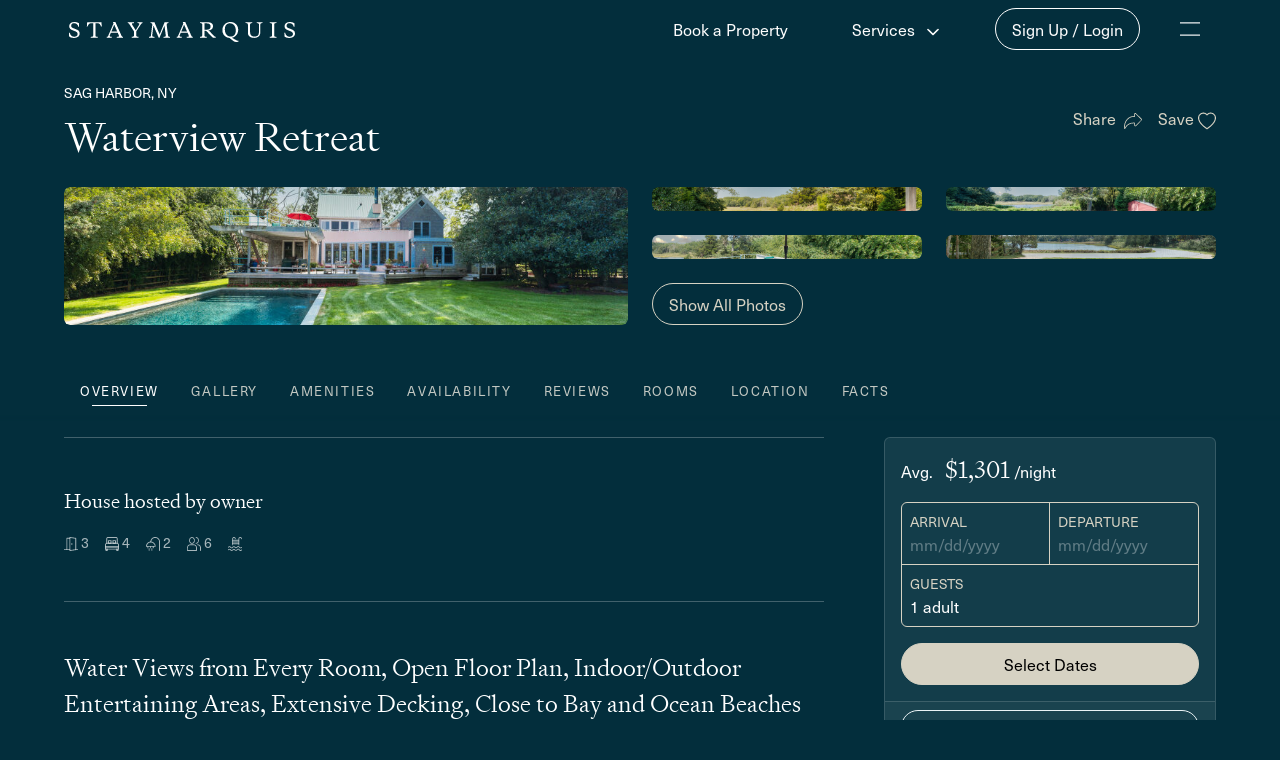

--- FILE ---
content_type: text/html; charset=UTF-8
request_url: https://staymarquis.com/properties/waterview-retreat
body_size: 13201
content:
<!doctype html><html lang="en-US"><head><script async src="https://www.googletagmanager.com/gtag/js?id=G-YD549RFM50"></script><script>window.dataLayer = window.dataLayer || [];
            function gtag(){dataLayer.push(arguments);}
            gtag('js', new Date());

            gtag('config', 'G-YD549RFM50');</script><meta charset="utf-8"><meta http-equiv="X-UA-Compatible" content="IE=edge"><meta name="viewport" content="width=device-width,initial-scale=1,minimum-scale=1"><title>Waterview Retreat | StayMarquis</title>
    <meta property="og:title" content="Waterview Retreat" data-remove="1" />

    <meta name="description" content="Water Views from Every Room, Open Floor Plan, Indoor/Outdoor Entertaining Areas, Extensive Decking, Close to Bay and Ocean Beaches" data-remove="1" />
    <meta property="og:description" content="Water Views from Every Room, Open Floor Plan, Indoor/Outdoor Entertaining Areas, Extensive Decking, Close to Bay and Ocean Beaches" data-remove="1" />


            <meta property="og:image" content="https://d1c0fl3x3xd6n4.cloudfront.net/property-images/177/57351/CWxtIH8Y639b8f2fd25d1.jpg" data-remove="1" />
            <meta property="og:image" content="https://d1c0fl3x3xd6n4.cloudfront.net/property-images/177/57364/oOY9KWEC639b8f37ead48.jpg" data-remove="1" />
            <meta property="og:image" content="https://d1c0fl3x3xd6n4.cloudfront.net/property-images/177/57371/vVTzIiFt639b8f3c07d2e.jpg" data-remove="1" />
            <meta property="og:image" content="https://d1c0fl3x3xd6n4.cloudfront.net/property-images/177/57379/7oLl0Wpp639b8f3f3393b.jpg" data-remove="1" />
            <meta property="og:image" content="https://d1c0fl3x3xd6n4.cloudfront.net/property-images/177/57347/3syq67hz639b8f2d0e473.jpg" data-remove="1" />
            <meta property="og:image" content="https://d1c0fl3x3xd6n4.cloudfront.net/property-images/177/57348/8JVl05TO639b8f2e06c5c.jpg" data-remove="1" />
    
    <script type="application/ld+json" id="schemaScript">
        {"@context":"https:\/\/schema.org","@type":"VacationRental","additionalType":"House","identifier":"staymarquis-177","name":"Waterview Retreat","description":"3BR\/2BA, Tidal Pond and Saltwater Cove, Heated Saltwater Pool and Lovely Sunsets, 3 Mins. to the Beach","checkinTime":"16:00:00","checkoutTime":"11:00:00","numberOfRooms":3,"petsAllowed":false,"containsPlace":{"@type":"Accommodation","additionalType":"EntirePlace","occupancy":{"@type":"QuantitativeValue","value":6},"numberOfBathroomsTotal":2,"numberOfBedrooms":3,"petsAllowed":false,"bed":[{"@type":"BedDetails","numberOfBeds":2,"typeOfBed":"Queen"},{"@type":"BedDetails","numberOfBeds":2,"typeOfBed":"Twin Single"}],"amenityFeature":[{"@type":"LocationFeatureSpecification","name":"ac","value":true},{"@type":"LocationFeatureSpecification","name":"fireplace","value":false},{"@type":"LocationFeatureSpecification","name":"gymFitnessEquipment","value":false},{"@type":"LocationFeatureSpecification","name":"heating","value":true},{"@type":"LocationFeatureSpecification","name":"ironingBoard","value":false},{"@type":"LocationFeatureSpecification","name":"kitchen","value":true},{"@type":"LocationFeatureSpecification","name":"microwave","value":true},{"@type":"LocationFeatureSpecification","name":"tv","value":true},{"@type":"LocationFeatureSpecification","name":"washerDryer","value":true},{"@type":"LocationFeatureSpecification","name":"wifi","value":true},{"@type":"LocationFeatureSpecification","name":"hotTub","value":false},{"@type":"LocationFeatureSpecification","name":"pool","value":true},{"@type":"LocationFeatureSpecification","name":"balcony","value":false},{"@type":"LocationFeatureSpecification","name":"beachAccess","value":false},{"@type":"LocationFeatureSpecification","name":"outdoorGrill","value":true},{"@type":"LocationFeatureSpecification","name":"patio","value":true},{"@type":"LocationFeatureSpecification","name":"smokingAllowed","value":0},{"@type":"LocationFeatureSpecification","name":"crib","value":false},{"@type":"LocationFeatureSpecification","name":"kidsFriendly","value":true},{"@type":"LocationFeatureSpecification","name":"wheelchairAccessible","value":false}]},"contactPoint":{"@type":"ContactPoint","name":"StayMarquis","availableLanguage":"EN","email":"travel@staymarquis.com","telephone":"855-LUX-TRAV","url":"https:\/\/staymarquis.com\/contact"},"email":"travel@staymarquis.com","telephone":"855-LUX-TRAV","photo":{"@type":"ImageObject","contentUrl":"https:\/\/d1c0fl3x3xd6n4.cloudfront.net\/property-images\/177\/57351\/CWxtIH8Y639b8f2fd25d1.jpg"},"url":"https:\/\/staymarquis.com\/properties\/waterview-retreat","latitude":41.017,"longitude":-72.304,"address":{"@type":"PostalAddress","addressLocality":"Sag Harbor","addressRegion":"NY","postalCode":"11963","addressCountry":"US"},"aggregateRating":{"@type":"AggregateRating","name":"Waterview Retreat","ratingValue":5,"reviewCount":15,"bestRating":5},"review":[{"@type":"Review","reviewRating":{"@type":"Rating","ratingValue":5,"bestRating":5},"author":{"@type":"Person","name":"Kevin E."},"datePublished":"2020-12-29"},{"@type":"Review","reviewRating":{"@type":"Rating","ratingValue":5,"bestRating":5},"author":{"@type":"Person","name":"Nicole P."},"datePublished":"2020-09-04"},{"@type":"Review","reviewRating":{"@type":"Rating","ratingValue":5,"bestRating":5},"author":{"@type":"Person","name":"Stacy M."},"datePublished":"2020-06-20"},{"@type":"Review","reviewRating":{"@type":"Rating","ratingValue":5,"bestRating":5},"author":{"@type":"Person","name":"Cleo D."},"datePublished":"2019-08-28"},{"@type":"Review","reviewRating":{"@type":"Rating","ratingValue":5,"bestRating":5},"author":{"@type":"Person","name":"Kirk S."},"datePublished":"2018-06-14"},{"@type":"Review","reviewRating":{"@type":"Rating","ratingValue":5,"bestRating":5},"author":{"@type":"Person","name":"Anonymous A."},"datePublished":"2013-06-12"},{"@type":"Review","reviewRating":{"@type":"Rating","ratingValue":5,"bestRating":5},"author":{"@type":"Person","name":"Anonymous A."},"datePublished":"2013-07-31"},{"@type":"Review","reviewRating":{"@type":"Rating","ratingValue":5,"bestRating":5},"author":{"@type":"Person","name":"Ellen S."},"datePublished":"2014-07-31"},{"@type":"Review","reviewRating":{"@type":"Rating","ratingValue":5,"bestRating":5},"author":{"@type":"Person","name":"Ramon torres G."},"datePublished":"2014-09-09"},{"@type":"Review","reviewRating":{"@type":"Rating","ratingValue":5,"bestRating":5},"author":{"@type":"Person","name":"Anonymous A."},"datePublished":"2015-09-09"},{"@type":"Review","reviewRating":{"@type":"Rating","ratingValue":4,"bestRating":5},"author":{"@type":"Person","name":"Anonymous A."},"datePublished":"2015-10-09"},{"@type":"Review","reviewRating":{"@type":"Rating","ratingValue":5,"bestRating":5},"author":{"@type":"Person","name":"Anne B."},"datePublished":"2015-10-09"},{"@type":"Review","reviewRating":{"@type":"Rating","ratingValue":5,"bestRating":5},"author":{"@type":"Person","name":"Brian G."},"datePublished":"2016-07-31"},{"@type":"Review","reviewRating":{"@type":"Rating","ratingValue":5,"bestRating":5},"author":{"@type":"Person","name":"John D."},"datePublished":"2018-05-26"},{"@type":"Review","reviewRating":{"@type":"Rating","ratingValue":5,"bestRating":5},"author":{"@type":"Person","name":"Brian G."},"datePublished":"2018-08-07"}],"image":["https:\/\/d1c0fl3x3xd6n4.cloudfront.net\/property-images\/177\/57351\/VIFQFGnQ639b8f2f4fd87.jpg","https:\/\/d1c0fl3x3xd6n4.cloudfront.net\/property-images\/177\/57364\/uzTuzsbr639b8f37606a6.jpg","https:\/\/d1c0fl3x3xd6n4.cloudfront.net\/property-images\/177\/57371\/AxtfaKpd639b8f3b98c62.jpg","https:\/\/d1c0fl3x3xd6n4.cloudfront.net\/property-images\/177\/57379\/wMBIBSz2639b8f3ea7d0c.jpg","https:\/\/d1c0fl3x3xd6n4.cloudfront.net\/property-images\/177\/57347\/OMjjNDZ0639b8f2c96a1c.jpg","https:\/\/d1c0fl3x3xd6n4.cloudfront.net\/property-images\/177\/57348\/2kC1SlC4639b8f2d91c58.jpg","https:\/\/d1c0fl3x3xd6n4.cloudfront.net\/property-images\/177\/6023\/h0iprF6862d1ffb65ec95.jpg","https:\/\/d1c0fl3x3xd6n4.cloudfront.net\/property-images\/177\/65080\/PQkc3Yuq625991449e5f0.jpeg","https:\/\/d1c0fl3x3xd6n4.cloudfront.net\/property-images\/177\/6348\/pPBxpaah62d4a2a0d4272.jpg","https:\/\/d1c0fl3x3xd6n4.cloudfront.net\/property-images\/177\/6347\/kmSdRiw262d4a2a03fcea.jpg","https:\/\/d1c0fl3x3xd6n4.cloudfront.net\/property-images\/177\/43681\/9pC2Do9O63977e737134e.jpg","https:\/\/d1c0fl3x3xd6n4.cloudfront.net\/property-images\/177\/6344\/6P9i8Ume62d4a29f95035.jpg","https:\/\/d1c0fl3x3xd6n4.cloudfront.net\/property-images\/177\/2410\/VONvcy1R62b4febfdf900.jpg","https:\/\/d1c0fl3x3xd6n4.cloudfront.net\/property-images\/177\/6343\/uF9Ii7Cf62d4a29f06173.jpg","https:\/\/d1c0fl3x3xd6n4.cloudfront.net\/property-images\/177\/6336\/fGRvpp4i62d4a29c37602.jpg","https:\/\/d1c0fl3x3xd6n4.cloudfront.net\/property-images\/177\/2409\/MPpXIawp62b4febf0b7ff.jpg","https:\/\/d1c0fl3x3xd6n4.cloudfront.net\/property-images\/177\/6337\/GgfCulsm62d4a29cd5656.jpg","https:\/\/d1c0fl3x3xd6n4.cloudfront.net\/property-images\/177\/6338\/WQQG4lGv62d4a29d83e4c.jpg","https:\/\/d1c0fl3x3xd6n4.cloudfront.net\/property-images\/177\/6339\/v6oa8dgj62d4a29e2c1ef.jpg","https:\/\/d1c0fl3x3xd6n4.cloudfront.net\/property-images\/177\/2413\/TevOWxuA62b4fec15d557.jpg","https:\/\/d1c0fl3x3xd6n4.cloudfront.net\/property-images\/177\/6350\/VfeprXFf62d4a2a236d69.jpg","https:\/\/d1c0fl3x3xd6n4.cloudfront.net\/property-images\/177\/6351\/1GiHsUDd62d4a2a2da476.jpg","https:\/\/d1c0fl3x3xd6n4.cloudfront.net\/property-images\/177\/2412\/jQN0f1le62b4fec08845e.jpg","https:\/\/d1c0fl3x3xd6n4.cloudfront.net\/property-images\/177\/6349\/iJ8beIIM62d4a2a183cd5.jpg","https:\/\/d1c0fl3x3xd6n4.cloudfront.net\/property-images\/177\/2406\/c5c7Q0qe62b4febe830c5.jpg","https:\/\/d1c0fl3x3xd6n4.cloudfront.net\/property-images\/177\/6354\/5pDUy0D062d4a2a501b5f.jpg","https:\/\/d1c0fl3x3xd6n4.cloudfront.net\/property-images\/177\/6353\/XBIFLvQP62d4a2a45a1d4.jpg","https:\/\/d1c0fl3x3xd6n4.cloudfront.net\/property-images\/177\/6334\/lUl3gcJE62d4a29b94a31.jpg","https:\/\/d1c0fl3x3xd6n4.cloudfront.net\/property-images\/177\/6024\/R8us8kTH62d1ffb711277.jpg","https:\/\/d1c0fl3x3xd6n4.cloudfront.net\/property-images\/177\/6352\/WQkgWJRj62d4a2a38edd4.jpg","https:\/\/d1c0fl3x3xd6n4.cloudfront.net\/property-images\/177\/57378\/L8YY9Om6639b8f3dba639.jpg","https:\/\/d1c0fl3x3xd6n4.cloudfront.net\/property-images\/177\/57383\/ooqMSMcG639b8f408ec06.jpg","https:\/\/d1c0fl3x3xd6n4.cloudfront.net\/property-images\/177\/57382\/fb734kci639b8f3fb95d6.jpg","https:\/\/d1c0fl3x3xd6n4.cloudfront.net\/property-images\/177\/57358\/tNk4pSOJ639b8f32460f4.jpg","https:\/\/d1c0fl3x3xd6n4.cloudfront.net\/property-images\/177\/57362\/Js6l3SYo639b8f353100c.jpg","https:\/\/d1c0fl3x3xd6n4.cloudfront.net\/property-images\/177\/57363\/PpQIiqKI639b8f363ca21.jpg","https:\/\/d1c0fl3x3xd6n4.cloudfront.net\/property-images\/177\/57370\/3DtUE4Ls639b8f3a9d628.jpg","https:\/\/d1c0fl3x3xd6n4.cloudfront.net\/property-images\/177\/57361\/NpUmvlOT639b8f34508e0.jpg","https:\/\/d1c0fl3x3xd6n4.cloudfront.net\/property-images\/177\/57350\/tg0J7ZBh639b8f2e66043.jpg","https:\/\/d1c0fl3x3xd6n4.cloudfront.net\/property-images\/177\/57366\/n82C3RVI639b8f386d14e.jpg","https:\/\/d1c0fl3x3xd6n4.cloudfront.net\/property-images\/177\/57357\/iQjaEVR1639b8f3164821.jpg","https:\/\/d1c0fl3x3xd6n4.cloudfront.net\/property-images\/177\/57352\/eY3ZdLCZ639b8f305bf64.jpg","https:\/\/d1c0fl3x3xd6n4.cloudfront.net\/property-images\/177\/57342\/OMgRqxXO639b8f2b7560f.jpg","https:\/\/d1c0fl3x3xd6n4.cloudfront.net\/property-images\/177\/57337\/5MEo2uAx639b8f2973c55.jpg","https:\/\/d1c0fl3x3xd6n4.cloudfront.net\/property-images\/177\/6820\/L2UkUFaB62d745d6d69fe.jpg","https:\/\/d1c0fl3x3xd6n4.cloudfront.net\/property-images\/177\/57338\/xrRoKNeX639b8f2a7e0f5.jpg","https:\/\/d1c0fl3x3xd6n4.cloudfront.net\/property-images\/177\/2414\/CfM0ryEC62b4fec20ae3a.jpg"]}
    </script>
<link rel="icon" href="/favicon.ico"><link rel="apple-touch-icon" sizes="57x57" href="/apple-touch-icon-57x57.png"><link rel="apple-touch-icon" sizes="60x60" href="/apple-touch-icon-60x60.png"><link rel="apple-touch-icon" sizes="72x72" href="/apple-touch-icon-72x72.png"><link rel="apple-touch-icon" sizes="76x76" href="/apple-touch-icon-76x76.png"><link rel="apple-touch-icon" sizes="114x114" href="/apple-touch-icon-114x114.png"><link rel="apple-touch-icon" sizes="120x120" href="/apple-touch-icon-120x120.png"><link rel="apple-touch-icon" sizes="144x144" href="/apple-touch-icon-144x144.png"><link rel="apple-touch-icon" sizes="152x152" href="/apple-touch-icon-152x152.png"><link rel="apple-touch-icon" sizes="180x180" href="/apple-touch-icon-180x180.png"><link rel="apple-touch-icon" sizes="512x512" href="/apple-touch-icon-512x512.png"><link rel="icon" type="image/png" href="/favicon-512x512.png" sizes="512x512"><link rel="icon" type="image/png" href="/favicon-192x192.png" sizes="192x192"><link rel="icon" type="image/png" href="/favicon-32x32.png" sizes="32x32"><link rel="icon" type="image/png" href="/favicon-96x96.png" sizes="96x96"><link rel="icon" type="image/png" href="/favicon-16x16.png" sizes="16x16"><link rel="manifest" href="/manifest.json"><meta name="msapplication-TileColor" content="#032e3c"><meta name="msapplication-TileImage" content="/mstile-144x144.png"><meta name="theme-color" content="#032e3c"><script defer="defer" src="/vue-marquis/js/chunk-vendors.05596a9e.js"></script><script defer="defer" src="/vue-marquis/js/app.beb5f0b8.js"></script><link href="/vue-marquis/css/app.61d3dad2.css" rel="stylesheet"></head><body><noscript><strong>We're sorry but StayMarquis doesn't work properly without JavaScript enabled. Please enable it to continue.</strong></noscript><div id="app"><div style="position: absolute; z-index: -1; opacity: 0.01; overflow: hidden;"><nav>
    <ul>
        <li><a href="/">StayMarquis</a></li>
        <li><a href="/book-a-property">Book a Property</a></li>
        <li>
            <strong>Services</strong>
            <nav>
                <ul>
                    <li><a href="/list-your-property">Rent Your Home</a></li>
                    <li><a href="/property-management">Manage Your Home</a></li>
                    <li><a href="/real-estate">Buy a Home</a></li>
                    <li><a href="/renovate">Renovate Your Home</a></li>
                </ul>
            </nav>
        </li>
        <li>
            <strong>About Us</strong>
            <nav>
                <ul>
                    <li><a href="/about">About Us</a></li>
                    <li><a href="/blog">Blog</a></li>
                    <li><a href="/press">Press</a></li>
                    <li><a href="/contact">Contact Us</a></li>

                </ul>
            </nav>
        </li>
    </ul>
</nav><section>
    <hgroup>
                    <h1>Waterview Retreat</h1>
                            <h3>Water Views from Every Room, Open Floor Plan, Indoor/Outdoor Entertaining Areas, Extensive Decking, Close to Bay and Ocean Beaches</h3>
            
                            <h5>3BR/2BA, Tidal Pond and Saltwater Cove, Heated Saltwater Pool and Lovely Sunsets, 3 Mins. to the Beach</h5>
                        </hgroup>

    <article>
        <div class="inner-margin-2">
    <div class="text-1 inner-margin-0">
        <p class="title-4">Waterview Retreat</p>
                    <p class="title-6">Water Views from Every Room, Open Floor Plan, Indoor/Outdoor Entertaining Areas, Extensive Decking, Close to Bay and Ocean Beaches</p>
                            <p><strong>3BR/2BA, Tidal Pond and Saltwater Cove, Heated Saltwater Pool and Lovely Sunsets, 3 Mins. to the Beach</strong></p>
                            <div id="property-description-content">
            <p>

<!--StartFragment-->Saltwater or fresh? Ocean or pool? At Waterview Retreat, you don't have to choose.<br><br> 

Set on a lushly landscaped acre, only 1 mile from the lively and historic village of Sag Harbor, this stunning, spacious 3- bedroom home is your dream come true vacation rental. You can start the morning, warm mug of coffee in-hand, listening to birds whistling over the saltwater cove in front of the house or the tidal pond in back. In the afternoon, tuck your toes in the sand on one of two bay beaches with lifeguards located only a mile or so from the house. If you crave waves, the ocean beaches are only 15 minutes away and as evening sets in, you can move to the back deck and enjoy a gorgeous sunset dinner on the grill while overlooking the pond and nature preserve.<br><br> 

Light-filled and spacious, the 2,500-square-foot, three-bedroom Waterview Retreat offers a laid-back vibe and natural beauty that will make you instantly feel you are on vacation. The partial open-plan living room is situated around a fireplace and decorated with high-end furnishings. Head into the gourmet kitchen with island seating for a quick bite on the go, or sit down
to a multi-course meal in the dining room. And, yes, every room offers stunning views of you guessed it -- the water! <br><br> 
The upstairs master suite (with a queen-sized bed) has its own large deck and a private entrance. Not to be outdone, the other two bedrooms(one with a queen and one with two twin singles) are also outfitted with fine linens, stylish decor and large windows. Bedrooms are all at opposite ends of the house to ensure privacy. <br><br> The property's appeal spills outdoors, where both floors open to 1,200 square feet of decking, lush green lawns a heated gunite saltwater pool, an enclosed outdoor shower, and a charming screened-in-porch. <br><br> 
As hard as it might be to tear yourself away from all Waterview Retreat has to offer, you will definitely want to take time to explore the cafes, boutiques and art galleries in the charming village of Sag Harbor or you might be in the mood to hop on one of the two bicycles and take a spin on the quiet rural lanes of the neighborhood. Or perhaps you'd prefer to paddle pristine waters in the double kayak provided or work up a sweat on the community tennis court. Or take the six-minute stroll down the road to the local scenic beach, ideal for birdwatching and beachcombing. And don t miss the magnificent south shore ocean beaches -- a true jewel of the Hamptons -- which can be reached in an easy 15 minutes. <br> <br>*Pets are prohibited.<br> *Property not suitable for children under 8 years old <br><!--EndFragment-->

<br></p>
            </div>
            </div>
    <div class="hidden-div property-text-more text-1 inner-margin-0">
                    <p>This property has a max occupancy of 6</p>
        
        
                    <p class="title-6 cl-1 inner-margin-0">Bedrooms</p>
            <ul class="inner-margin-3">
                                <li class="inner-margin-1">Bedroom 1: One Queen Bed, 2nd Floor, Air Conditioning, Cable Streaming TV, Closet</li>
                                <li class="inner-margin-1">Bedroom 2: Two Twin Single Beds</li>
                                <li class="inner-margin-1">Bedroom 3: One Queen Bed</li>
                            </ul>
        
        
                    <p class="title-6 cl-1 inner-margin-0">Bathrooms</p>
            <ul class="inner-margin-3">
                                <li class="inner-margin-1">Bathroom 1: Full Bath</li>
                                <li class="inner-margin-1">Bathroom 2: Full Bath</li>
                            </ul>
        
        
                    <p class="title-6 cl-1 inner-margin-0">TVs</p>
            <ul class="inner-margin-3">
                                <li class="inner-margin-1">Bedroom 1: Cable and Streaming</li>
                            </ul>
        
        
            <p>
                <span class="title-6 cl-1 ">Outdoors &amp; Pool/Spas</span><br>
                Bicycle (2 Adult Bikes), Deck/Patio (Uncovered), Grill (Gas), Kayak/Canoe, Lounge Chairs, Patio Furniture (Table, Chairs, Umbrella), Waterfront, Private Pool (Heated, Outdoor, Saltwater)
            </p>

        
         
            <p>
                <span class="title-6 cl-1 ">Amenities</span><br>
                Air Conditioning (Central Air), Dryer, Internet (Wifi), Bed Linens, Washer, Hair Dryer, Living Room, Parking, Bath Towels, Private Entrance, Kitchen, Carbon Monoxide Detector, Smoke Detector, Hot Water, Refrigerator, Stove, Oven, Dishwasher, Microwave, Dishes and Silverware, Pots and Pans, Fire Extinguisher, Heating, Coffee (Pot), Toaster, Television (Main Living Room), Cable TV, Laptop-Friendly Workspace, Pots and Pans
            </p>
        
        
        
        
                
    </div>
</div>    
            <p>Suitability: Not handicap accessible. Not suitable for multiple families and children 4 and under.<br />
Primary renter must be at least 30 years old.</p>
    
            <p>Pet Policy: Pets are strictly prohibited at this property.</p>
    
                                <div>
                Utility Disclaimer:
                <div class="text-1 inner-margin-1">
        Utility fees are included in the total rental amount. The guest shall be responsible for the costs associated with excessive usage of utilities during the term of the reservation. Excessive usage is defined as utility costs over $100.00 per night of the reservation.
    </div>
            </div>
            
            <p>
            Cleaning Disclaimer:
                            One end of stay cleaning is included in the reservation total. For reservations longer than seven nights, one cleaning per week is mandatory. In-stay cleanings are the guest's expense.
                    </p>
    
            <p>Additional Guests: Additional persons are prohibited unless express approval is provided.</p>
    
            <p>Events Policy: Events are prohibited unless express approval is provided.</p>
    
    <p>Special Use Policy: Reservations that involve hosting events (small or large), commercial activities, or other non-traditional uses -- including rotating groups of guests during the same stay -- require prior written approval from the host. Additional fees and/or an increased security deposit may be imposed.</p>
    
    
                    <p>
                Pool Disclaimer: Due to the climate of the northeastern U.S., outdoor pools and attached hot tubs will typically only be available for use from Memorial Day to Labor Day. If your booking falls outside of that time frame and you intend to use the pool/hot tub, please be sure to inquire if they will be available for use prior to booking.
                                    <br />
                    For energy conservation purposes, the pool heater may only be operational from 8am to 6pm.
                            </p>
        
                
    
            <p>Off-Season Disclaimer: It is typical that spring cleanings and updates do not take place until late April / early May. If your booking falls outside of Memorial Day to Labor Day, please inquire as to whether or not outdoor furniture and equipment will be available for use prior to booking.</p>
    
                        <p>Payment/Refund Policy: Unless otherwise stated on the property listing, all payments are non-refundable, however, should the guest elect to cancel its reservation, Marquis will use best efforts to work with the owner of the property to reopen the dates of the reservation in attempt to re-book the property (please note the decision to reopen dates is the owners'). Should Marquis be successful in re-booking the property for the original dates at the same or higher price than the original reservation, a refund less a 20% penalty, calculated as 20% on the total reservation amount, will be issued to the guest once payment is collected in full for the new reservation. If a new reservation is not made, the guest may use the property for the dates of its original reservation so long as payments have been made in accordance with the payment schedule established at the time of booking and Marquis is notified in writing 72 hours or more prior to the start of the reservation.</p>
            
                        
    
    
        <p>Security Deposit Disclaimer: Although rare, accidental damage does happen during a stay. In lieu of a security deposit, guests can rest easy knowing that this property is covered with up to $25,000 of damage protection. Coverage details are provided in the booking agreement.</p>

    
    
    
        <p>While StayMarquis manages this listing, the guest experience is managed by the owner of this property, meaning all property preparation, arrival coordination, in-stay communication, and requests for maintenance tasks are performed by the owner. However, StayMarquis will provide you with a "Guest Experience Manager" who can help facilitate any request, from grocery shopping to organizing a private chef.</p>

        <p>Guest Experience: This property is part of our 'Elite' program, where the homeowner manages all on-the-ground operations and guest communication after the booking is confirmed.</p>

    
            <p>Showings: To ensure the continued availability and quality of our properties, the owner may need to show the property to prospective renters or buyers. We strive to respect your privacy and provide advance notice and will make every effort to schedule these showings during reasonable daytime hours. We appreciate your understanding and cooperation.</p>
    
    
    </article>

    <div>
                    <div>
                <img src="https://d1c0fl3x3xd6n4.cloudfront.net/property-images/177/57351/CWxtIH8Y639b8f2fd25d1.jpg" alt="" loading="lazy" />
                
                            </div>
                    <div>
                <img src="https://d1c0fl3x3xd6n4.cloudfront.net/property-images/177/57364/oOY9KWEC639b8f37ead48.jpg" alt="" loading="lazy" />
                
                            </div>
                    <div>
                <img src="https://d1c0fl3x3xd6n4.cloudfront.net/property-images/177/57371/vVTzIiFt639b8f3c07d2e.jpg" alt="" loading="lazy" />
                
                            </div>
                    <div>
                <img src="https://d1c0fl3x3xd6n4.cloudfront.net/property-images/177/57379/7oLl0Wpp639b8f3f3393b.jpg" alt="" loading="lazy" />
                
                            </div>
                    <div>
                <img src="https://d1c0fl3x3xd6n4.cloudfront.net/property-images/177/57347/3syq67hz639b8f2d0e473.jpg" alt="" loading="lazy" />
                
                            </div>
                    <div>
                <img src="https://d1c0fl3x3xd6n4.cloudfront.net/property-images/177/57348/8JVl05TO639b8f2e06c5c.jpg" alt="" loading="lazy" />
                
                            </div>
                    <div>
                <img src="https://d1c0fl3x3xd6n4.cloudfront.net/property-images/177/6023/OfYwxLS062d1ffb6b84e7.jpg" alt="" loading="lazy" />
                
                            </div>
                    <div>
                <img src="https://d1c0fl3x3xd6n4.cloudfront.net/property-images/177/65080/qDS1BXoU6233899f57357.jpeg" alt="" loading="lazy" />
                
                            </div>
                    <div>
                <img src="https://d1c0fl3x3xd6n4.cloudfront.net/property-images/177/6348/2bKp2lMv62d4a2a1314f5.jpg" alt="" loading="lazy" />
                
                            </div>
                    <div>
                <img src="https://d1c0fl3x3xd6n4.cloudfront.net/property-images/177/6347/LuMq6UE862d4a2a08f82b.jpg" alt="" loading="lazy" />
                
                            </div>
                    <div>
                <img src="https://d1c0fl3x3xd6n4.cloudfront.net/property-images/177/43681/7vCHWkiD63977e73de424.jpg" alt="" loading="lazy" />
                
                            </div>
                    <div>
                <img src="https://d1c0fl3x3xd6n4.cloudfront.net/property-images/177/6344/tsn7x1wq62d4a29fdffb7.jpg" alt="" loading="lazy" />
                
                            </div>
                    <div>
                <img src="https://d1c0fl3x3xd6n4.cloudfront.net/property-images/177/2410/yYLHqXIm62b4fec01e6af.jpg" alt="" loading="lazy" />
                
                            </div>
                    <div>
                <img src="https://d1c0fl3x3xd6n4.cloudfront.net/property-images/177/6343/H9tuWxjV62d4a29f559dc.jpg" alt="" loading="lazy" />
                
                            </div>
                    <div>
                <img src="https://d1c0fl3x3xd6n4.cloudfront.net/property-images/177/6336/5YRc81XL62d4a29c8cc3a.jpg" alt="" loading="lazy" />
                
                            </div>
                    <div>
                <img src="https://d1c0fl3x3xd6n4.cloudfront.net/property-images/177/2409/P6jwCP0J62b4febf59c75.jpg" alt="" loading="lazy" />
                
                            </div>
                    <div>
                <img src="https://d1c0fl3x3xd6n4.cloudfront.net/property-images/177/6337/jNWqPZ1m62d4a29d2be03.jpg" alt="" loading="lazy" />
                
                            </div>
                    <div>
                <img src="https://d1c0fl3x3xd6n4.cloudfront.net/property-images/177/6338/Dg6hZBw962d4a29dcd8cc.jpg" alt="" loading="lazy" />
                
                            </div>
                    <div>
                <img src="https://d1c0fl3x3xd6n4.cloudfront.net/property-images/177/6339/QL3UgPPD62d4a29e7aaba.jpg" alt="" loading="lazy" />
                
                            </div>
                    <div>
                <img src="https://d1c0fl3x3xd6n4.cloudfront.net/property-images/177/2413/SJirrlHI62b4fec18eedd.jpg" alt="" loading="lazy" />
                
                            </div>
                    <div>
                <img src="https://d1c0fl3x3xd6n4.cloudfront.net/property-images/177/6350/dXiFMcIS62d4a2a291151.jpg" alt="" loading="lazy" />
                
                            </div>
                    <div>
                <img src="https://d1c0fl3x3xd6n4.cloudfront.net/property-images/177/6351/IoCLBuDD62d4a2a338011.jpg" alt="" loading="lazy" />
                
                            </div>
                    <div>
                <img src="https://d1c0fl3x3xd6n4.cloudfront.net/property-images/177/2412/ozdMiLie62b4fec0cd7d2.jpg" alt="" loading="lazy" />
                
                            </div>
                    <div>
                <img src="https://d1c0fl3x3xd6n4.cloudfront.net/property-images/177/6349/uL1TTPf762d4a2a1dba53.jpg" alt="" loading="lazy" />
                
                            </div>
                    <div>
                <img src="https://d1c0fl3x3xd6n4.cloudfront.net/property-images/177/2406/6t991MLh62b4febeb4e2f.jpg" alt="" loading="lazy" />
                
                            </div>
                    <div>
                <img src="https://d1c0fl3x3xd6n4.cloudfront.net/property-images/177/6354/B2HE8jiw62d4a2a55c2ba.jpg" alt="" loading="lazy" />
                
                            </div>
                    <div>
                <img src="https://d1c0fl3x3xd6n4.cloudfront.net/property-images/177/6353/1lavFyiK62d4a2a49d196.jpg" alt="" loading="lazy" />
                
                            </div>
                    <div>
                <img src="https://d1c0fl3x3xd6n4.cloudfront.net/property-images/177/6334/mUAeRWaQ62d4a29bdb749.jpg" alt="" loading="lazy" />
                
                            </div>
                    <div>
                <img src="https://d1c0fl3x3xd6n4.cloudfront.net/property-images/177/6024/khWIn3Xk62d1ffb7787a8.jpg" alt="" loading="lazy" />
                
                            </div>
                    <div>
                <img src="https://d1c0fl3x3xd6n4.cloudfront.net/property-images/177/6352/z9BqUKsZ62d4a2a3efd7e.jpg" alt="" loading="lazy" />
                
                            </div>
                    <div>
                <img src="https://d1c0fl3x3xd6n4.cloudfront.net/property-images/177/57378/79Rw2Zhm639b8f3e40446.jpg" alt="" loading="lazy" />
                
                            </div>
                    <div>
                <img src="https://d1c0fl3x3xd6n4.cloudfront.net/property-images/177/57383/QJBMz6sA639b8f411596c.jpg" alt="" loading="lazy" />
                
                            </div>
                    <div>
                <img src="https://d1c0fl3x3xd6n4.cloudfront.net/property-images/177/57382/EX2T2YDd639b8f402d94e.jpg" alt="" loading="lazy" />
                
                            </div>
                    <div>
                <img src="https://d1c0fl3x3xd6n4.cloudfront.net/property-images/177/57358/Meu9sHDr639b8f32bda00.jpg" alt="" loading="lazy" />
                
                            </div>
                    <div>
                <img src="https://d1c0fl3x3xd6n4.cloudfront.net/property-images/177/57362/bcfFUMKe639b8f35a950f.jpg" alt="" loading="lazy" />
                
                            </div>
                    <div>
                <img src="https://d1c0fl3x3xd6n4.cloudfront.net/property-images/177/57363/Iak0xewK639b8f36a1a22.jpg" alt="" loading="lazy" />
                
                            </div>
                    <div>
                <img src="https://d1c0fl3x3xd6n4.cloudfront.net/property-images/177/57370/Xp8CaSyD639b8f3b2498a.jpg" alt="" loading="lazy" />
                
                            </div>
                    <div>
                <img src="https://d1c0fl3x3xd6n4.cloudfront.net/property-images/177/57361/ao2vUuP3639b8f34c26cf.jpg" alt="" loading="lazy" />
                
                            </div>
                    <div>
                <img src="https://d1c0fl3x3xd6n4.cloudfront.net/property-images/177/57350/rDk3t08p639b8f2ec7d77.jpg" alt="" loading="lazy" />
                
                            </div>
                    <div>
                <img src="https://d1c0fl3x3xd6n4.cloudfront.net/property-images/177/57366/wFmV7d0P639b8f38f1218.jpg" alt="" loading="lazy" />
                
                            </div>
                    <div>
                <img src="https://d1c0fl3x3xd6n4.cloudfront.net/property-images/177/57357/2alH292x639b8f31d0e0e.jpg" alt="" loading="lazy" />
                
                            </div>
                    <div>
                <img src="https://d1c0fl3x3xd6n4.cloudfront.net/property-images/177/57352/0n7ELMU5639b8f30d0bfa.jpg" alt="" loading="lazy" />
                
                            </div>
                    <div>
                <img src="https://d1c0fl3x3xd6n4.cloudfront.net/property-images/177/57342/xx7sKiLy639b8f2c035e6.jpg" alt="" loading="lazy" />
                
                            </div>
                    <div>
                <img src="https://d1c0fl3x3xd6n4.cloudfront.net/property-images/177/57337/Zdf7bTe0639b8f29e4ea1.jpg" alt="" loading="lazy" />
                
                            </div>
                    <div>
                <img src="https://d1c0fl3x3xd6n4.cloudfront.net/property-images/177/6820/zGXDKcnc62d745d733625.jpg" alt="" loading="lazy" />
                
                            </div>
                    <div>
                <img src="https://d1c0fl3x3xd6n4.cloudfront.net/property-images/177/57338/MDxKymDq639b8f2b04684.jpg" alt="" loading="lazy" />
                
                            </div>
                    <div>
                <img src="https://d1c0fl3x3xd6n4.cloudfront.net/property-images/177/2414/bXwICXRP62b4fec24acd7.jpg" alt="" loading="lazy" />
                
                            </div>
            </div>
</section><footer>
    <aside>
        <h5>For Guests</h5>
        <nav>
            <ul>
                <li><a href="/book-a-property">Book a Property</a></li>
                <li><a href="/boutique-collection">Boutique Collections</a></li>
            </ul>
        </nav>
    </aside>

    <aside>
        <h5>For Owners</h5>
        <nav>
            <ul>
                <li><a href="/list-your-property">Rent Your Home</a></li>
                <li><a href="/property-management">Manage Your Home</a></li>
                <li><a href="/real-estate">Buy a Home</a></li>
                <li><a href="/renovate">Renovate Your Home</a></li>
            </ul>
        </nav>
    </aside>
    <aside>
        <nav>
            <ul>
                <li><a href="/about">About Us</a></li>
                <li><a href="/blog">Blog</a></li>
                <li><a href="/press">Press</a></li>
                <li><a href="/careers">Employment Opportunities</a></li>
                <li><a href="/terms">Legal</a></li>
                <li><a href="/compliance">Compliance</a></li>
                <li><a href="/collateral">Collateral</a></li>
                <li><a href="/contact">Contact Us</a></li>
            </ul>
        </nav>
    </aside>
    <aside>
        StayMarquis
        <address>
            225 Broadhollow Rd, Melville, NY 11747
        </address>
        <div>
            Find us at: 
            <a href="https://www.linkedin.com/company/stay-marquis" target="_blank">Linked In</a>
            <a href="https://www.facebook.com/StayMarquis" target="_blank">Facebook</a>
            <a href="https://www.instagram.com/staymarquis" target="_blank">Instagram</a>
        </div>
    </aside>
</footer></div><div style="display:flex; position:fixed; top:0px; left:0px; width:100vw; height:100vh; background:#032e3c; align-items:center; justify-content: center;"><div style="width:100%; padding:24px; box-sizing: border-box; background:#557882; color:#fff; text-align: center;"><div style="width: 250px; max-width: 75vw; margin:auto;"><svg version="1.1" class="stay-marquis-svg-logo" xmlns="http://www.w3.org/2000/svg" xmlns:xlink="http://www.w3.org/1999/xlink" viewBox="0 0 450 39.9" xml:space="preserve" width="100%" height="100%"><path fill="currentColor" d="M9.7,31.8c6.4,0,11.5-3.2,11.5-8.9c0-5.1-3.2-6.9-7.6-8.6l-4.7-1.8c-3.1-1.2-4.6-2.4-4.6-5
                                c0-3.2,2.1-5.1,5.8-5.1c4.8,0,7.4,2.7,8.4,7h1.4V2.6C17.8,1,14,0,10.4,0c-6.3,0-10,3.7-10,8.3c0,5,3.3,6.8,7.1,8.3l4.3,1.7
                                c3.3,1.3,5.4,2.6,5.4,5.6c0,3.4-2.7,5.5-7.1,5.5c-4.7,0-7.4-3.5-8.6-7.8H0l0.3,7.4C2.3,30.7,5.9,31.8,9.7,31.8 M36.2,0.4l-0.7,8.5
                                h1.5c2.3-4.8,2.9-6.4,7.3-6.4h3.9v24c0,2.7-1.7,3.1-4.7,3.2v1.7h13.8v-1.7c-3-0.1-4.7-0.6-4.7-3.2v-24h3.9c4.4,0,5,1.6,7.3,6.4h1.5
                                l-0.7-8.5H36.2z M99,26c0.3,0.6,0.4,1.2,0.5,1.8c0,1.4-1.1,1.8-4.2,1.9v1.7h12.2v-1.7c-1.3-0.2-2.2-0.4-2.7-1.6L92.4,0h-5.1l1.4,2.9
                                L77.9,28c-0.5,1.2-1.5,1.4-2.7,1.6v1.7h10.1v-1.7c-3.1-0.1-4.3-0.6-4.3-1.9c0-0.6,0.2-1.2,0.5-1.8l1.9-4.6H97L99,26z M90.1,5.4
                                l6,13.8H84.3L90.1,5.4z M132.9,16.6l-6.8-10.8c-0.4-0.6-0.6-1.2-0.7-1.9c0-1.2,0.8-1.6,4-1.7V0.4h-12.3v1.7c1.1,0,2.2,0.6,2.7,1.6
                                l9.7,15.2v7.5c0,2.7-1.6,3.1-4.6,3.2v1.7h13.5v-1.7c-3-0.1-4.6-0.6-4.6-3.2v-7.6l9.9-15.1c0.6-1,1.6-1.6,2.7-1.6V0.4h-10.2v1.7
                                c3.1,0.1,4,0.6,4,1.7c0,0.7-0.3,1.4-0.7,1.9L132.9,16.6z M192.6,25.8c0,0.3,0.1,0.9,0.1,1.1c0,2.1-1.1,2.7-4.3,2.8v1.7h12.6v-1.7
                                c-2.5-0.1-3.5-0.6-3.8-2.7l-2.8-21.7c0-2.3,0.8-3.1,3.8-3.2V0.4h-8.1c-0.1,0.9-0.3,1.7-0.7,2.5l-8.9,21.9l-9.4-21.9
                                c-0.4-0.8-0.6-1.6-0.7-2.5h-8.3v1.7c3,0.1,3.8,0.9,3.8,3.2L163.1,27c-0.3,2.1-1.2,2.5-3.8,2.7v1.7H170v-1.7
                                c-3.2-0.2-4.3-0.7-4.3-2.8c0-0.2,0-0.8,0.1-1.1L168.1,7l10.6,24.4h1.5l9.9-24.3L192.6,25.8z M238.1,26c0.3,0.6,0.4,1.2,0.5,1.8
                                c0,1.4-1.1,1.8-4.2,1.9v1.7h12.2v-1.7c-1.3-0.2-2.2-0.4-2.7-1.6L231.5,0h-5.1l1.4,2.9L217.1,28c-0.5,1.2-1.5,1.4-2.7,1.6v1.7h10.1
                                v-1.7c-3.1-0.1-4.3-0.6-4.3-1.9c0-0.6,0.2-1.2,0.5-1.8l1.9-4.6h13.5L238.1,26z M229.2,5.4l6,13.8h-11.7L229.2,5.4z M273.8,2.6
                                c6,0,8.1,2.8,8.1,6.4c0,4.3-2.1,6.4-8.1,6.4h-4.2V2.6L273.8,2.6z M260.7,0.4v1.7c3,0.1,4.6,0.6,4.6,3.2v21.1c0,2.7-1.6,3.1-4.6,3.2
                                v1.7h13.5v-1.7c-3-0.1-4.6-0.6-4.6-3.2v-9h0.6c2-0.1,3.9,0.8,5,2.3l7.2,7.8c2,2.1,2.7,2.9,4.3,3.7h5.6v-1.7c-2-0.2-2.9-0.8-4.5-2.5
                                l-6.4-7c-1.1-1.4-2.6-2.4-4.3-2.9c5.6-0.6,9.7-3.4,9.7-8.3c0-4.3-2.5-8.5-11.8-8.5H260.7z M326.4,37.2c2,1.7,4.5,2.7,7.1,2.7
                                c1.4,0.1,2.9-0.3,4.1-1v-1.4h-0.8c-1.7,0-2.9-0.6-4.7-1.7l-7.7-4.4c7.1-1.5,12.5-7.4,12.5-16.1c0-8-5.8-15.3-15.3-15.3
                                c-8.9,0-16.2,6.4-16.2,16.5c0,7.7,5.4,14.7,14.1,15.3L326.4,37.2z M322.1,29.1c-8,0-11.8-6.9-11.8-14.3c0-6.8,3.1-12.2,10-12.2
                                c8,0,11.8,6.9,11.8,14.3C332.1,23.7,329,29.1,322.1,29.1 M360.5,5.3c0-2.7,1.6-3.1,4.6-3.2V0.4h-13.5v1.7c3,0.1,4.6,0.6,4.6,3.2
                                v15.6c0,7.4,4.9,10.8,12.6,10.8c6.4,0,12.1-3.5,12.1-10.8V5.3c0-2.7,1.6-3.1,4.6-3.2V0.4h-11.8v1.7c3,0.1,4.6,0.6,4.6,3.2v14.9
                                c0,6.4-3.3,8.9-9.4,8.9c-5.1,0-8.3-3-8.3-8.5L360.5,5.3z M404.2,26.5c0,2.7-1.6,3.1-4.6,3.2v1.7h13.5v-1.7c-3-0.1-4.6-0.6-4.6-3.2
                                V5.3c0-2.7,1.6-3.1,4.6-3.2V0.4h-13.5v1.7c3,0.1,4.6,0.6,4.6,3.2L404.2,26.5z M438.5,31.8c6.4,0,11.5-3.2,11.5-8.9
                                c0-5.1-3.2-6.9-7.6-8.6l-4.6-1.8c-3.1-1.2-4.6-2.4-4.6-5c0-3.2,2.1-5.1,5.8-5.1c4.8,0,7.4,2.7,8.4,7h1.4V2.6c-2-1.6-5.8-2.6-9.5-2.6
                                c-6.3,0-10.1,3.7-10.1,8.3c0,5,3.3,6.8,7.1,8.3l4.3,1.7c3.3,1.3,5.4,2.6,5.4,5.6c0,3.4-2.7,5.5-7.1,5.5c-4.7,0-7.4-3.5-8.6-7.8h-1.5
                                l0.3,7.4C431.1,30.7,434.7,31.8,438.5,31.8"/></svg></div></div></div></div><link rel="preload" href="/css/fontawesome/v-5-51-3.css" as="style" onload="this.onload=null;this.rel='stylesheet'"><script src="https://www.gstatic.com/charts/loader.js" async defer="defer"></script><script src="https://js.stripe.com/v3/" async defer="defer"></script><script src="https://www.google.com/recaptcha/api.js?render=6LfZbjApAAAAADp-nK_kdFLfK7ZwqNc0RtFxyuVj"></script><script type="text/javascript">
        window.mrAppPredefinedResponses = {};
                    window.mrAppPredefinedResponses["properties\/view\/waterview-retreat"] = {"_type":"Object","_self":{"_ref":"propertiesPublicView:Property.177","_properties":{"id":177,"name":"Waterview Retreat","slug":"waterview-retreat","beds":4,"bedrooms":3,"bathrooms":2,"maxOccupancy":6,"city":"Sag Harbor","state":"NY","status":1,"country":"US","isHotel":false,"introDescription":"<p>\r\n\r\n<!--StartFragment-->Saltwater or fresh? Ocean or pool? At Waterview Retreat, you don't have to choose.<br><br> \r\n\r\nSet on a lushly landscaped acre, only 1 mile from the lively and historic village of Sag Harbor, this stunning, spacious 3- bedroom home is your dream come true vacation rental. You can start the morning, warm mug of coffee in-hand, listening to birds whistling over the saltwater cove in front of the house or the tidal pond in back. In the afternoon, tuck your toes in the sand on one of two bay beaches with lifeguards located only a mile or so from the house. If you crave waves, the ocean beaches are only 15 minutes away and as evening sets in, you can move to the back deck and enjoy a gorgeous sunset dinner on the grill while overlooking the pond and nature preserve.<br><br> \r\n\r\nLight-filled and spacious, the 2,500-square-foot, three-bedroom Waterview Retreat offers a laid-back vibe and natural beauty that will make you instantly feel you are on vacation. The partial open-plan living room is situated around a fireplace and decorated with high-end furnishings. Head into the gourmet kitchen with island seating for a quick bite on the go, or sit down\r\nto a multi-course meal in the dining room. And, yes, every room offers stunning views of you guessed it -- the water! <br><br> \r\nThe upstairs master suite (with a queen-sized bed) has its own large deck and a private entrance. Not to be outdone, the other two bedrooms(one with a queen and one with two twin singles) are also outfitted with fine linens, stylish decor and large windows. Bedrooms are all at opposite ends of the house to ensure privacy. <br><br> The property's appeal spills outdoors, where both floors open to 1,200 square feet of decking, lush green lawns a heated gunite saltwater pool, an enclosed outdoor shower, and a charming screened-in-porch. <br><br> \r\nAs hard as it might be to tear yourself away from all Waterview Retreat has to offer, you will definitely want to take time to explore the cafes, boutiques and art galleries in the charming village of Sag Harbor or you might be in the mood to hop on one of the two bicycles and take a spin on the quiet rural lanes of the neighborhood. Or perhaps you'd prefer to paddle pristine waters in the double kayak provided or work up a sweat on the community tennis court. Or take the six-minute stroll down the road to the local scenic beach, ideal for birdwatching and beachcombing. And don t miss the magnificent south shore ocean beaches -- a true jewel of the Hamptons -- which can be reached in an easy 15 minutes. <br> <br>*Pets are prohibited.<br> *Property not suitable for children under 8 years old <br><!--EndFragment-->\r\n\r\n<br><\/p>","dynamicDescription":1,"rentalRegistrationExpire":"2025-04-04 00:00:00","rentalRegistrationNumber":"2023-007","headline":"Water Views from Every Room, Open Floor Plan, Indoor\/Outdoor Entertaining Areas, Extensive Decking, Close to Bay and Ocean Beaches","summary":"3BR\/2BA, Tidal Pond and Saltwater Cove, Heated Saltwater Pool and Lovely Sunsets, 3 Mins. to the Beach","schedulePriceAvg":"1300.56","serviceLevel":"D","typeId":3,"petPolicy":3,"templateId":1,"traditional":false,"entityId":1,"marketId":4,"hasPool":true,"hasHotTub":false,"hasTennisCourt":false,"hasSkiInOut":false,"publicLat":41.017,"publicLng":-72.304,"publicSchedules":{"20260501":{"m":2,"x":14,"i":1,"o":1},"20260502":{"m":2,"x":14,"i":1,"o":1},"20260503":{"m":2,"x":14,"i":1,"o":1},"20260504":{"m":2,"x":14,"i":1,"o":1},"20260505":{"m":2,"x":14,"i":1,"o":1},"20260506":{"m":2,"x":14,"i":1,"o":1},"20260507":{"m":2,"x":14,"i":1,"o":1},"20260508":{"m":2,"x":14,"i":1,"o":1},"20260509":{"m":2,"x":14,"i":1,"o":1},"20260510":{"m":2,"x":14,"i":1,"o":1},"20260511":{"m":2,"x":14,"i":1,"o":1},"20260512":{"m":2,"x":14,"i":1,"o":1},"20260513":{"m":2,"x":14,"i":1,"o":1},"20260514":{"m":2,"x":14,"i":1,"o":1},"20260515":{"m":2,"x":14,"i":1,"o":1},"20260516":{"m":2,"x":14,"i":1,"o":1},"20260517":{"m":2,"x":14,"i":1,"o":1},"20260518":{"m":2,"x":14,"i":1,"o":1},"20260519":{"m":2,"x":14,"i":1,"o":1},"20260520":{"m":2,"x":14,"i":1,"o":1},"20260521":{"m":2,"x":14,"i":1,"o":1},"20260522":{"m":2,"x":14,"i":1,"o":1},"20260523":{"m":2,"x":14,"i":1,"o":1},"20260524":{"m":2,"x":14,"i":1,"o":1},"20260525":{"m":2,"x":14,"i":1,"o":1},"20260526":{"m":2,"x":14,"i":1,"o":1},"20260527":{"m":2,"x":14,"i":1,"o":1},"20260528":{"m":2,"x":14,"i":1,"o":1},"20260529":{"m":2,"x":14,"i":1,"o":1},"20260530":{"m":2,"x":14,"i":1,"o":1},"20260531":{"m":2,"x":14,"i":1,"o":1},"20260601":{"m":2,"x":999,"i":1,"o":1},"20260602":{"m":2,"x":999,"i":1,"o":1},"20260603":{"m":2,"x":999,"i":1,"o":1},"20260604":{"m":2,"x":999,"i":1,"o":1},"20260605":{"m":2,"x":999,"i":1,"o":1},"20260606":{"m":2,"x":999,"i":1,"o":1},"20260607":{"m":2,"x":999,"i":1,"o":1},"20260608":{"m":2,"x":999,"i":1,"o":1},"20260609":{"m":2,"x":999,"i":1,"o":1},"20260610":{"m":2,"x":999,"i":1,"o":1},"20260611":{"m":2,"x":999,"i":1,"o":1},"20260612":{"m":2,"x":999,"i":1,"o":1},"20260613":{"m":2,"x":999,"i":1,"o":1},"20260614":{"m":2,"x":999,"i":1,"o":1},"20260615":{"m":2,"x":999,"i":1,"o":1},"20260616":{"m":2,"x":999,"i":1,"o":1},"20260617":{"m":2,"x":999,"i":1,"o":1},"20260618":{"m":2,"x":999,"i":1,"o":1},"20260619":{"m":2,"x":999,"i":1,"o":1},"20260620":{"m":2,"x":999,"i":1,"o":1},"20260621":{"m":2,"x":999,"i":1,"o":1},"20260622":{"m":2,"x":999,"i":1,"o":1},"20260623":{"m":2,"x":999,"i":1,"o":1},"20260624":{"m":2,"x":999,"i":1,"o":1},"20260625":{"m":2,"x":999,"i":1,"o":1},"20260626":{"m":2,"x":999,"i":1,"o":1},"20260627":{"m":2,"x":999,"i":1,"o":1},"20260628":{"m":2,"x":999,"i":1,"o":1},"20260629":{"m":2,"x":999,"i":1,"o":1},"20260630":{"m":2,"x":999,"i":1,"o":1},"20260701":{"m":2,"x":14,"i":1,"o":1},"20260702":{"m":2,"x":14,"i":1,"o":1},"20260703":{"m":2,"x":14,"i":1,"o":1},"20260704":{"m":2,"x":14,"i":1,"o":1},"20260705":{"m":2,"x":14,"i":1,"o":1},"20260706":{"m":2,"x":14,"i":1,"o":1},"20260707":{"m":2,"x":14,"i":1,"o":1},"20260708":{"m":2,"x":14,"i":1,"o":1},"20260709":{"m":2,"x":14,"i":1,"o":1},"20260710":{"m":2,"x":14,"i":1,"o":1},"20260711":{"m":2,"x":14,"i":1,"o":1},"20260712":{"m":2,"x":14,"i":1,"o":1},"20260713":{"m":2,"x":14,"i":1,"o":1},"20260714":{"m":2,"x":14,"i":1,"o":1},"20260715":{"m":2,"x":14,"i":1,"o":1},"20260716":{"m":2,"x":14,"i":1,"o":1},"20260717":{"m":2,"x":14,"i":1,"o":1},"20260718":{"m":2,"x":14,"i":1,"o":1},"20260719":{"m":2,"x":14,"i":1,"o":1},"20260720":{"m":2,"x":14,"i":1,"o":1},"20260721":{"m":2,"x":14,"i":1,"o":1},"20260722":{"m":2,"x":14,"i":1,"o":1},"20260723":{"m":2,"x":14,"i":1,"o":1},"20260724":{"m":2,"x":14,"i":1,"o":1},"20260725":{"m":2,"x":14,"i":1,"o":1},"20260726":{"m":2,"x":14,"i":1,"o":1},"20260727":{"m":2,"x":14,"i":1,"o":1},"20260728":{"m":2,"x":14,"i":1,"o":1},"20260729":{"m":2,"x":14,"i":1,"o":1},"20260730":{"m":2,"x":14,"i":1,"o":1},"20260731":{"m":2,"x":14,"i":1,"o":1},"20260801":{"m":2,"x":14,"i":1,"o":1},"20260802":{"m":2,"x":14,"i":1,"o":1},"20260803":{"m":2,"x":14,"i":1,"o":1},"20260804":{"m":2,"x":14,"i":1,"o":1},"20260805":{"m":2,"x":14,"i":1,"o":1},"20260806":{"m":2,"x":14,"i":1,"o":1},"20260807":{"m":2,"x":14,"i":1,"o":1},"20260808":{"m":2,"x":14,"i":1,"o":1},"20260809":{"m":2,"x":14,"i":1,"o":1},"20260810":{"m":2,"x":14,"i":1,"o":1},"20260811":{"m":2,"x":14,"i":1,"o":1},"20260812":{"m":2,"x":14,"i":1,"o":1},"20260813":{"m":2,"x":14,"i":1,"o":1},"20260814":{"m":2,"x":14,"i":1,"o":1},"20260815":{"m":2,"x":14,"i":1,"o":1},"20260816":{"m":2,"x":14,"i":1,"o":1},"20260817":{"m":2,"x":14,"i":1,"o":1},"20260818":{"m":2,"x":14,"i":1,"o":1},"20260819":{"m":2,"x":14,"i":1,"o":1},"20260820":{"m":2,"x":14,"i":1,"o":1},"20260821":{"m":2,"x":14,"i":1,"o":1},"20260822":{"m":2,"x":14,"i":1,"o":1},"20260823":{"m":2,"x":14,"i":1,"o":1},"20260824":{"m":2,"x":14,"i":1,"o":1},"20260825":{"m":2,"x":14,"i":1,"o":1},"20260826":{"m":2,"x":14,"i":1,"o":1},"20260827":{"m":2,"x":14,"i":1,"o":1},"20260828":{"m":2,"x":14,"i":1,"o":1},"20260829":{"m":2,"x":14,"i":1,"o":1},"20260830":{"m":2,"x":14,"i":1,"o":1},"20260831":{"m":2,"x":14,"i":1,"o":1},"20260901":{"m":2,"x":14,"i":1,"o":1},"20260902":{"m":2,"x":14,"i":1,"o":1},"20260903":{"m":2,"x":14,"i":1,"o":1},"20260904":{"m":2,"x":14,"i":1,"o":1},"20260905":{"m":2,"x":14,"i":1,"o":1},"20260906":{"m":2,"x":14,"i":1,"o":1},"20260907":{"m":2,"x":14,"i":1,"o":1},"20260908":{"m":2,"x":14,"i":1,"o":1},"20260909":{"m":2,"x":14,"i":1,"o":1},"20260910":{"m":2,"x":14,"i":1,"o":1},"20260911":{"m":2,"x":14,"i":1,"o":1},"20260912":{"m":2,"x":14,"i":1,"o":1},"20260913":{"m":2,"x":14,"i":1,"o":1},"20260914":{"m":2,"x":14,"i":1,"o":1},"20260915":{"m":2,"x":14,"i":1,"o":1},"20260916":{"m":2,"x":14,"i":1,"o":1},"20260917":{"m":2,"x":14,"i":1,"o":1},"20260918":{"m":2,"x":14,"i":1,"o":1},"20260919":{"m":2,"x":14,"i":1,"o":1},"20260920":{"m":2,"x":14,"i":1,"o":1},"20260921":{"m":2,"x":14,"i":1,"o":1},"20260922":{"m":2,"x":14,"i":1,"o":1},"20260923":{"m":2,"x":14,"i":1,"o":1},"20260924":{"m":2,"x":14,"i":1,"o":1},"20260925":{"m":2,"x":14,"i":1,"o":1},"20260926":{"m":2,"x":14,"i":1,"o":1},"20260927":{"m":2,"x":14,"i":1,"o":1},"20260928":{"m":2,"x":14,"i":1,"o":1},"20260929":{"m":2,"x":14,"i":1,"o":1},"20260930":{"m":2,"x":14,"i":1,"o":1}},"pageMetaData":{"site":"StayMarquis","theme":"staymarquis","title":"Waterview Retreat","description":"Water Views from Every Room, Open Floor Plan, Indoor\/Outdoor Entertaining Areas, Extensive Decking, Close to Bay and Ocean Beaches","images":["https:\/\/d1c0fl3x3xd6n4.cloudfront.net\/property-images\/177\/57351\/CWxtIH8Y639b8f2fd25d1.jpg","https:\/\/d1c0fl3x3xd6n4.cloudfront.net\/property-images\/177\/57364\/oOY9KWEC639b8f37ead48.jpg","https:\/\/d1c0fl3x3xd6n4.cloudfront.net\/property-images\/177\/57371\/vVTzIiFt639b8f3c07d2e.jpg","https:\/\/d1c0fl3x3xd6n4.cloudfront.net\/property-images\/177\/57379\/7oLl0Wpp639b8f3f3393b.jpg","https:\/\/d1c0fl3x3xd6n4.cloudfront.net\/property-images\/177\/57347\/3syq67hz639b8f2d0e473.jpg","https:\/\/d1c0fl3x3xd6n4.cloudfront.net\/property-images\/177\/57348\/8JVl05TO639b8f2e06c5c.jpg"],"schema":{"@context":"https:\/\/schema.org","@type":"VacationRental","additionalType":"House","identifier":"staymarquis-177","name":"Waterview Retreat","description":"3BR\/2BA, Tidal Pond and Saltwater Cove, Heated Saltwater Pool and Lovely Sunsets, 3 Mins. to the Beach","checkinTime":"16:00:00","checkoutTime":"11:00:00","numberOfRooms":3,"petsAllowed":false,"containsPlace":{"@type":"Accommodation","additionalType":"EntirePlace","occupancy":{"@type":"QuantitativeValue","value":6},"numberOfBathroomsTotal":2,"numberOfBedrooms":3,"petsAllowed":false,"bed":[{"@type":"BedDetails","numberOfBeds":2,"typeOfBed":"Queen"},{"@type":"BedDetails","numberOfBeds":2,"typeOfBed":"Twin Single"}],"amenityFeature":[{"@type":"LocationFeatureSpecification","name":"ac","value":true},{"@type":"LocationFeatureSpecification","name":"fireplace","value":false},{"@type":"LocationFeatureSpecification","name":"gymFitnessEquipment","value":false},{"@type":"LocationFeatureSpecification","name":"heating","value":true},{"@type":"LocationFeatureSpecification","name":"ironingBoard","value":false},{"@type":"LocationFeatureSpecification","name":"kitchen","value":true},{"@type":"LocationFeatureSpecification","name":"microwave","value":true},{"@type":"LocationFeatureSpecification","name":"tv","value":true},{"@type":"LocationFeatureSpecification","name":"washerDryer","value":true},{"@type":"LocationFeatureSpecification","name":"wifi","value":true},{"@type":"LocationFeatureSpecification","name":"hotTub","value":false},{"@type":"LocationFeatureSpecification","name":"pool","value":true},{"@type":"LocationFeatureSpecification","name":"balcony","value":false},{"@type":"LocationFeatureSpecification","name":"beachAccess","value":false},{"@type":"LocationFeatureSpecification","name":"outdoorGrill","value":true},{"@type":"LocationFeatureSpecification","name":"patio","value":true},{"@type":"LocationFeatureSpecification","name":"smokingAllowed","value":0},{"@type":"LocationFeatureSpecification","name":"crib","value":false},{"@type":"LocationFeatureSpecification","name":"kidsFriendly","value":true},{"@type":"LocationFeatureSpecification","name":"wheelchairAccessible","value":false}]},"contactPoint":{"@type":"ContactPoint","name":"StayMarquis","availableLanguage":"EN","email":"travel@staymarquis.com","telephone":"855-LUX-TRAV","url":"https:\/\/staymarquis.com\/contact"},"email":"travel@staymarquis.com","telephone":"855-LUX-TRAV","photo":{"@type":"ImageObject","contentUrl":"https:\/\/d1c0fl3x3xd6n4.cloudfront.net\/property-images\/177\/57351\/CWxtIH8Y639b8f2fd25d1.jpg"},"url":"https:\/\/staymarquis.com\/properties\/waterview-retreat","latitude":41.017,"longitude":-72.304,"address":{"@type":"PostalAddress","addressLocality":"Sag Harbor","addressRegion":"NY","postalCode":"11963","addressCountry":"US"},"aggregateRating":{"@type":"AggregateRating","name":"Waterview Retreat","ratingValue":5,"reviewCount":15,"bestRating":5},"review":[{"@type":"Review","reviewRating":{"@type":"Rating","ratingValue":5,"bestRating":5},"author":{"@type":"Person","name":"Kevin E."},"datePublished":"2020-12-29"},{"@type":"Review","reviewRating":{"@type":"Rating","ratingValue":5,"bestRating":5},"author":{"@type":"Person","name":"Nicole P."},"datePublished":"2020-09-04"},{"@type":"Review","reviewRating":{"@type":"Rating","ratingValue":5,"bestRating":5},"author":{"@type":"Person","name":"Stacy M."},"datePublished":"2020-06-20"},{"@type":"Review","reviewRating":{"@type":"Rating","ratingValue":5,"bestRating":5},"author":{"@type":"Person","name":"Cleo D."},"datePublished":"2019-08-28"},{"@type":"Review","reviewRating":{"@type":"Rating","ratingValue":5,"bestRating":5},"author":{"@type":"Person","name":"Kirk S."},"datePublished":"2018-06-14"},{"@type":"Review","reviewRating":{"@type":"Rating","ratingValue":5,"bestRating":5},"author":{"@type":"Person","name":"Anonymous A."},"datePublished":"2013-06-12"},{"@type":"Review","reviewRating":{"@type":"Rating","ratingValue":5,"bestRating":5},"author":{"@type":"Person","name":"Anonymous A."},"datePublished":"2013-07-31"},{"@type":"Review","reviewRating":{"@type":"Rating","ratingValue":5,"bestRating":5},"author":{"@type":"Person","name":"Ellen S."},"datePublished":"2014-07-31"},{"@type":"Review","reviewRating":{"@type":"Rating","ratingValue":5,"bestRating":5},"author":{"@type":"Person","name":"Ramon torres G."},"datePublished":"2014-09-09"},{"@type":"Review","reviewRating":{"@type":"Rating","ratingValue":5,"bestRating":5},"author":{"@type":"Person","name":"Anonymous A."},"datePublished":"2015-09-09"},{"@type":"Review","reviewRating":{"@type":"Rating","ratingValue":4,"bestRating":5},"author":{"@type":"Person","name":"Anonymous A."},"datePublished":"2015-10-09"},{"@type":"Review","reviewRating":{"@type":"Rating","ratingValue":5,"bestRating":5},"author":{"@type":"Person","name":"Anne B."},"datePublished":"2015-10-09"},{"@type":"Review","reviewRating":{"@type":"Rating","ratingValue":5,"bestRating":5},"author":{"@type":"Person","name":"Brian G."},"datePublished":"2016-07-31"},{"@type":"Review","reviewRating":{"@type":"Rating","ratingValue":5,"bestRating":5},"author":{"@type":"Person","name":"John D."},"datePublished":"2018-05-26"},{"@type":"Review","reviewRating":{"@type":"Rating","ratingValue":5,"bestRating":5},"author":{"@type":"Person","name":"Brian G."},"datePublished":"2018-08-07"}],"image":["https:\/\/d1c0fl3x3xd6n4.cloudfront.net\/property-images\/177\/57351\/VIFQFGnQ639b8f2f4fd87.jpg","https:\/\/d1c0fl3x3xd6n4.cloudfront.net\/property-images\/177\/57364\/uzTuzsbr639b8f37606a6.jpg","https:\/\/d1c0fl3x3xd6n4.cloudfront.net\/property-images\/177\/57371\/AxtfaKpd639b8f3b98c62.jpg","https:\/\/d1c0fl3x3xd6n4.cloudfront.net\/property-images\/177\/57379\/wMBIBSz2639b8f3ea7d0c.jpg","https:\/\/d1c0fl3x3xd6n4.cloudfront.net\/property-images\/177\/57347\/OMjjNDZ0639b8f2c96a1c.jpg","https:\/\/d1c0fl3x3xd6n4.cloudfront.net\/property-images\/177\/57348\/2kC1SlC4639b8f2d91c58.jpg","https:\/\/d1c0fl3x3xd6n4.cloudfront.net\/property-images\/177\/6023\/h0iprF6862d1ffb65ec95.jpg","https:\/\/d1c0fl3x3xd6n4.cloudfront.net\/property-images\/177\/65080\/PQkc3Yuq625991449e5f0.jpeg","https:\/\/d1c0fl3x3xd6n4.cloudfront.net\/property-images\/177\/6348\/pPBxpaah62d4a2a0d4272.jpg","https:\/\/d1c0fl3x3xd6n4.cloudfront.net\/property-images\/177\/6347\/kmSdRiw262d4a2a03fcea.jpg","https:\/\/d1c0fl3x3xd6n4.cloudfront.net\/property-images\/177\/43681\/9pC2Do9O63977e737134e.jpg","https:\/\/d1c0fl3x3xd6n4.cloudfront.net\/property-images\/177\/6344\/6P9i8Ume62d4a29f95035.jpg","https:\/\/d1c0fl3x3xd6n4.cloudfront.net\/property-images\/177\/2410\/VONvcy1R62b4febfdf900.jpg","https:\/\/d1c0fl3x3xd6n4.cloudfront.net\/property-images\/177\/6343\/uF9Ii7Cf62d4a29f06173.jpg","https:\/\/d1c0fl3x3xd6n4.cloudfront.net\/property-images\/177\/6336\/fGRvpp4i62d4a29c37602.jpg","https:\/\/d1c0fl3x3xd6n4.cloudfront.net\/property-images\/177\/2409\/MPpXIawp62b4febf0b7ff.jpg","https:\/\/d1c0fl3x3xd6n4.cloudfront.net\/property-images\/177\/6337\/GgfCulsm62d4a29cd5656.jpg","https:\/\/d1c0fl3x3xd6n4.cloudfront.net\/property-images\/177\/6338\/WQQG4lGv62d4a29d83e4c.jpg","https:\/\/d1c0fl3x3xd6n4.cloudfront.net\/property-images\/177\/6339\/v6oa8dgj62d4a29e2c1ef.jpg","https:\/\/d1c0fl3x3xd6n4.cloudfront.net\/property-images\/177\/2413\/TevOWxuA62b4fec15d557.jpg","https:\/\/d1c0fl3x3xd6n4.cloudfront.net\/property-images\/177\/6350\/VfeprXFf62d4a2a236d69.jpg","https:\/\/d1c0fl3x3xd6n4.cloudfront.net\/property-images\/177\/6351\/1GiHsUDd62d4a2a2da476.jpg","https:\/\/d1c0fl3x3xd6n4.cloudfront.net\/property-images\/177\/2412\/jQN0f1le62b4fec08845e.jpg","https:\/\/d1c0fl3x3xd6n4.cloudfront.net\/property-images\/177\/6349\/iJ8beIIM62d4a2a183cd5.jpg","https:\/\/d1c0fl3x3xd6n4.cloudfront.net\/property-images\/177\/2406\/c5c7Q0qe62b4febe830c5.jpg","https:\/\/d1c0fl3x3xd6n4.cloudfront.net\/property-images\/177\/6354\/5pDUy0D062d4a2a501b5f.jpg","https:\/\/d1c0fl3x3xd6n4.cloudfront.net\/property-images\/177\/6353\/XBIFLvQP62d4a2a45a1d4.jpg","https:\/\/d1c0fl3x3xd6n4.cloudfront.net\/property-images\/177\/6334\/lUl3gcJE62d4a29b94a31.jpg","https:\/\/d1c0fl3x3xd6n4.cloudfront.net\/property-images\/177\/6024\/R8us8kTH62d1ffb711277.jpg","https:\/\/d1c0fl3x3xd6n4.cloudfront.net\/property-images\/177\/6352\/WQkgWJRj62d4a2a38edd4.jpg","https:\/\/d1c0fl3x3xd6n4.cloudfront.net\/property-images\/177\/57378\/L8YY9Om6639b8f3dba639.jpg","https:\/\/d1c0fl3x3xd6n4.cloudfront.net\/property-images\/177\/57383\/ooqMSMcG639b8f408ec06.jpg","https:\/\/d1c0fl3x3xd6n4.cloudfront.net\/property-images\/177\/57382\/fb734kci639b8f3fb95d6.jpg","https:\/\/d1c0fl3x3xd6n4.cloudfront.net\/property-images\/177\/57358\/tNk4pSOJ639b8f32460f4.jpg","https:\/\/d1c0fl3x3xd6n4.cloudfront.net\/property-images\/177\/57362\/Js6l3SYo639b8f353100c.jpg","https:\/\/d1c0fl3x3xd6n4.cloudfront.net\/property-images\/177\/57363\/PpQIiqKI639b8f363ca21.jpg","https:\/\/d1c0fl3x3xd6n4.cloudfront.net\/property-images\/177\/57370\/3DtUE4Ls639b8f3a9d628.jpg","https:\/\/d1c0fl3x3xd6n4.cloudfront.net\/property-images\/177\/57361\/NpUmvlOT639b8f34508e0.jpg","https:\/\/d1c0fl3x3xd6n4.cloudfront.net\/property-images\/177\/57350\/tg0J7ZBh639b8f2e66043.jpg","https:\/\/d1c0fl3x3xd6n4.cloudfront.net\/property-images\/177\/57366\/n82C3RVI639b8f386d14e.jpg","https:\/\/d1c0fl3x3xd6n4.cloudfront.net\/property-images\/177\/57357\/iQjaEVR1639b8f3164821.jpg","https:\/\/d1c0fl3x3xd6n4.cloudfront.net\/property-images\/177\/57352\/eY3ZdLCZ639b8f305bf64.jpg","https:\/\/d1c0fl3x3xd6n4.cloudfront.net\/property-images\/177\/57342\/OMgRqxXO639b8f2b7560f.jpg","https:\/\/d1c0fl3x3xd6n4.cloudfront.net\/property-images\/177\/57337\/5MEo2uAx639b8f2973c55.jpg","https:\/\/d1c0fl3x3xd6n4.cloudfront.net\/property-images\/177\/6820\/L2UkUFaB62d745d6d69fe.jpg","https:\/\/d1c0fl3x3xd6n4.cloudfront.net\/property-images\/177\/57338\/xrRoKNeX639b8f2a7e0f5.jpg","https:\/\/d1c0fl3x3xd6n4.cloudfront.net\/property-images\/177\/2414\/CfM0ryEC62b4fec20ae3a.jpg"]}},"bookingRequest":false,"frontEndPartnersRate":false}},"_related":{"photos":{"_type":"Collection","_currentPage":1,"_numberPages":1,"_nextPoint":null,"_prevPoint":null,"_ref":"propertiesPublicView:Property.177[photos]","_data":[{"_type":"Object","_self":{"_ref":"propertiesPublicView:PropertyImage.57351","_properties":{"width":3300,"height":2196,"galleryThumbSource":"[PCDN]177\/57351\/iy2WLB60639b8f2faa591.jpg","gallerySource":"[PCDN]177\/57351\/id5EQtw86551f4814f318.jpg"}}},{"_type":"Object","_self":{"_ref":"propertiesPublicView:PropertyImage.57364","_properties":{"width":3300,"height":2196,"galleryThumbSource":"[PCDN]177\/57364\/tEZmySBW639b8f37ca6fb.jpg","gallerySource":"[PCDN]177\/57364\/vDxq28026551f47883adf.jpg"}}},{"_type":"Object","_self":{"_ref":"propertiesPublicView:PropertyImage.57371","_properties":{"width":3300,"height":2196,"galleryThumbSource":"[PCDN]177\/57371\/f2MjuXjl639b8f3be5a1d.jpg","gallerySource":"[PCDN]177\/57371\/9ddYs7tn6551f474014c1.jpg"}}},{"_type":"Object","_self":{"_ref":"propertiesPublicView:PropertyImage.57379","_properties":{"width":3300,"height":2196,"galleryThumbSource":"[PCDN]177\/57379\/e5molfLn639b8f3f1e521.jpg","gallerySource":"[PCDN]177\/57379\/PZ4xl6fX6551f4705e46f.jpg"}}},{"_type":"Object","_self":{"_ref":"propertiesPublicView:PropertyImage.57347","_properties":{"width":3300,"height":2196,"galleryThumbSource":"[PCDN]177\/57347\/r45qzOk8639b8f2ced04b.jpg","gallerySource":"[PCDN]177\/57347\/H9g1NOJo6551f48544b97.jpg"}}},{"_type":"Object","_self":{"_ref":"propertiesPublicView:PropertyImage.57348","_properties":{"width":3300,"height":2196,"galleryThumbSource":"[PCDN]177\/57348\/MVJccBGh639b8f2de416f.jpg","gallerySource":"[PCDN]177\/57348\/OYLUvGqL6551f4840b43f.jpg"}}},{"_type":"Object","_self":{"_ref":"propertiesPublicView:PropertyImage.6023","_properties":{"width":4134,"height":2756,"galleryThumbSource":"[PCDN]177\/6023\/q9dj9GN862d1ffb6a8ded.jpg","gallerySource":"[PCDN]177\/6023\/0GsQWUcI656712d82c4f8.jpg"}}},{"_type":"Object","_self":{"_ref":"propertiesPublicView:PropertyImage.65080","_properties":{"width":4032,"height":3024,"galleryThumbSource":"[PCDN]177\/65080\/TiJKYjTA65d5603c341d0.jpeg","gallerySource":"[PCDN]177\/65080\/1HSo2Mzf65514b72625e0.jpeg"}}},{"_type":"Object","_self":{"_ref":"propertiesPublicView:PropertyImage.6348","_properties":{"width":5472,"height":3648,"galleryThumbSource":"[PCDN]177\/6348\/qQst909062d4a2a1230f9.jpg","gallerySource":"[PCDN]177\/6348\/z5JMZnMv656719c442fdb.jpg"}}},{"_type":"Object","_self":{"_ref":"propertiesPublicView:PropertyImage.6347","_properties":{"width":5382,"height":3588,"galleryThumbSource":"[PCDN]177\/6347\/HR9WodSf62d4a2a083150.jpg","gallerySource":"[PCDN]177\/6347\/tTYZ8cdK656719c307874.jpg"}}},{"_type":"Object","_self":{"_ref":"propertiesPublicView:PropertyImage.43681","_properties":{"width":4900,"height":3271,"galleryThumbSource":"[PCDN]177\/43681\/HawLNuJi63977e73be9ed.jpg","gallerySource":"[PCDN]177\/43681\/Xwz11Wvi65530d07e18f4.jpg"}}},{"_type":"Object","_self":{"_ref":"propertiesPublicView:PropertyImage.6344","_properties":{"width":5472,"height":3648,"galleryThumbSource":"[PCDN]177\/6344\/dZlyZhPa62d4a29fd354f.jpg","gallerySource":"[PCDN]177\/6344\/q4DPAbG3656719c1bc518.jpg"}}},{"_type":"Object","_self":{"_ref":"propertiesPublicView:PropertyImage.2410","_properties":{"width":4900,"height":3271,"galleryThumbSource":"[PCDN]177\/2410\/PYTSf5Jl62b4fec010118.jpg","gallerySource":"[PCDN]177\/2410\/ezBkv65P6566c83d76460.jpg"}}},{"_type":"Object","_self":{"_ref":"propertiesPublicView:PropertyImage.6343","_properties":{"width":5472,"height":3648,"galleryThumbSource":"[PCDN]177\/6343\/N7Z4vfaK62d4a29f43524.jpg","gallerySource":"[PCDN]177\/6343\/mKRgG8ty656719c06a9c3.jpg"}}},{"_type":"Object","_self":{"_ref":"propertiesPublicView:PropertyImage.6336","_properties":{"width":5472,"height":3648,"galleryThumbSource":"[PCDN]177\/6336\/HbM2vtOC62d4a29c80864.jpg","gallerySource":"[PCDN]177\/6336\/w91tnW3i656719bbc04c9.jpg"}}},{"_type":"Object","_self":{"_ref":"propertiesPublicView:PropertyImage.2409","_properties":{"width":4900,"height":3271,"galleryThumbSource":"[PCDN]177\/2409\/mHJoyQvU62b4febf3ca55.jpg","gallerySource":"[PCDN]177\/2409\/XXy1D2gF6566c83bb8e03.jpg"}}},{"_type":"Object","_self":{"_ref":"propertiesPublicView:PropertyImage.6337","_properties":{"width":5472,"height":3648,"galleryThumbSource":"[PCDN]177\/6337\/Dv7ST6S862d4a29d205bb.jpg","gallerySource":"[PCDN]177\/6337\/7HjT3cLn656719bd0f919.jpg"}}},{"_type":"Object","_self":{"_ref":"propertiesPublicView:PropertyImage.6338","_properties":{"width":1732,"height":1154,"galleryThumbSource":"[PCDN]177\/6338\/GXe5xcb962d4a29dc1020.jpg","gallerySource":"[PCDN]177\/6338\/u9upo2d2656719bdcaaf0.jpg"}}},{"_type":"Object","_self":{"_ref":"propertiesPublicView:PropertyImage.6339","_properties":{"width":5472,"height":3648,"galleryThumbSource":"[PCDN]177\/6339\/WcfHLPpE62d4a29e6d22e.jpg","gallerySource":"[PCDN]177\/6339\/KUx7FGbd656719bf230e2.jpg"}}},{"_type":"Object","_self":{"_ref":"propertiesPublicView:PropertyImage.2413","_properties":{"width":4900,"height":3270,"galleryThumbSource":"[PCDN]177\/2413\/8sWhMdDu62b4fec1807f5.jpg","gallerySource":"[PCDN]177\/2413\/gZMxsrYn6566c8408447a.jpg"}}},{"_type":"Object","_self":{"_ref":"propertiesPublicView:PropertyImage.6350","_properties":{"width":5472,"height":3648,"galleryThumbSource":"[PCDN]177\/6350\/CECXtjho62d4a2a278885.jpg","gallerySource":"[PCDN]177\/6350\/euHVrPSR656719c75d0e7.jpg"}}},{"_type":"Object","_self":{"_ref":"propertiesPublicView:PropertyImage.6351","_properties":{"width":5472,"height":3648,"galleryThumbSource":"[PCDN]177\/6351\/za7CB4vF62d4a2a327e14.jpg","gallerySource":"[PCDN]177\/6351\/t3quaEfb656719c8c1528.jpg"}}},{"_type":"Object","_self":{"_ref":"propertiesPublicView:PropertyImage.2412","_properties":{"width":4900,"height":3270,"galleryThumbSource":"[PCDN]177\/2412\/qpcKFrC262b4fec0bfef1.jpg","gallerySource":"[PCDN]177\/2412\/GLn4z5N66566c83f0adb8.jpg"}}},{"_type":"Object","_self":{"_ref":"propertiesPublicView:PropertyImage.6349","_properties":{"width":5472,"height":3648,"galleryThumbSource":"[PCDN]177\/6349\/t3b2PWob62d4a2a1c418a.jpg","gallerySource":"[PCDN]177\/6349\/EegeZx8g656719c5b15bf.jpg"}}},{"_type":"Object","_self":{"_ref":"propertiesPublicView:PropertyImage.2406","_properties":{"width":1600,"height":1200,"galleryThumbSource":"[PCDN]177\/2406\/KkPHUWM362b4febe9e13a.jpg","gallerySource":"[PCDN]177\/2406\/ACOP5Koz6566c83a3c862.jpg"}}},{"_type":"Object","_self":{"_ref":"propertiesPublicView:PropertyImage.6354","_properties":{"width":5472,"height":3648,"galleryThumbSource":"[PCDN]177\/6354\/q0q4OWKy62d4a2a54333e.jpg","gallerySource":"[PCDN]177\/6354\/zK6PTj3o656719cd1c72e.jpg"}}},{"_type":"Object","_self":{"_ref":"propertiesPublicView:PropertyImage.6353","_properties":{"width":5472,"height":3648,"galleryThumbSource":"[PCDN]177\/6353\/PTMkVjjV62d4a2a48ecd8.jpg","gallerySource":"[PCDN]177\/6353\/VCfLI0cT656719cb9ccb0.jpg"}}},{"_type":"Object","_self":{"_ref":"propertiesPublicView:PropertyImage.6334","_properties":{"width":5472,"height":3648,"galleryThumbSource":"[PCDN]177\/6334\/qsAUYyxa62d4a29bcf05e.jpg","gallerySource":"[PCDN]177\/6334\/Zi7w5tjh656719ba5e8d7.jpg"}}},{"_type":"Object","_self":{"_ref":"propertiesPublicView:PropertyImage.6024","_properties":{"width":3264,"height":2448,"galleryThumbSource":"[PCDN]177\/6024\/sj6TUxlp62d1ffb768916.jpg","gallerySource":"[PCDN]177\/6024\/DUlxPUTq656712d996cb0.jpg"}}},{"_type":"Object","_self":{"_ref":"propertiesPublicView:PropertyImage.6352","_properties":{"width":5303,"height":3535,"galleryThumbSource":"[PCDN]177\/6352\/Udb2vnnK62d4a2a3e262a.jpg","gallerySource":"[PCDN]177\/6352\/uVfoB6QR656719ca25ec2.jpg"}}},{"_type":"Object","_self":{"_ref":"propertiesPublicView:PropertyImage.57378","_properties":{"width":3300,"height":2196,"galleryThumbSource":"[PCDN]177\/57378\/TtNyYLO1639b8f3e23058.jpg","gallerySource":"[PCDN]177\/57378\/KOt4uDhJ6551f4728b505.jpg"}}},{"_type":"Object","_self":{"_ref":"propertiesPublicView:PropertyImage.57383","_properties":{"width":3300,"height":2196,"galleryThumbSource":"[PCDN]177\/57383\/bgtOSsyn639b8f40d88f2.jpg","gallerySource":"[PCDN]177\/57383\/uXmsIsx86551f46da89d0.jpg"}}},{"_type":"Object","_self":{"_ref":"propertiesPublicView:PropertyImage.57382","_properties":{"width":3300,"height":2196,"galleryThumbSource":"[PCDN]177\/57382\/ohjISztI639b8f40154d7.jpg","gallerySource":"[PCDN]177\/57382\/4uD98QHz6551f46f0d6f2.jpg"}}},{"_type":"Object","_self":{"_ref":"propertiesPublicView:PropertyImage.57358","_properties":{"width":3300,"height":2196,"galleryThumbSource":"[PCDN]177\/57358\/uJIptTvM639b8f32a1618.jpg","gallerySource":"[PCDN]177\/57358\/Ln2Of4Ls6551f47d40cf2.jpg"}}},{"_type":"Object","_self":{"_ref":"propertiesPublicView:PropertyImage.57362","_properties":{"width":3300,"height":2196,"galleryThumbSource":"[PCDN]177\/57362\/XjJTq6Ir639b8f3588c92.jpg","gallerySource":"[PCDN]177\/57362\/r4DeNFLs6551f47ae527f.jpg"}}},{"_type":"Object","_self":{"_ref":"propertiesPublicView:PropertyImage.57363","_properties":{"width":3300,"height":2196,"galleryThumbSource":"[PCDN]177\/57363\/khIatJZo639b8f3681a3e.jpg","gallerySource":"[PCDN]177\/57363\/HreYaVLy6551f479b45d2.jpg"}}},{"_type":"Object","_self":{"_ref":"propertiesPublicView:PropertyImage.57370","_properties":{"width":3300,"height":2196,"galleryThumbSource":"[PCDN]177\/57370\/y3MiIQ50639b8f3b0d1f1.jpg","gallerySource":"[PCDN]177\/57370\/033N5Xsl6551f4753b069.jpg"}}},{"_type":"Object","_self":{"_ref":"propertiesPublicView:PropertyImage.57361","_properties":{"width":3300,"height":2196,"galleryThumbSource":"[PCDN]177\/57361\/93Do5ZmS639b8f34a9325.jpg","gallerySource":"[PCDN]177\/57361\/s1UrMv2F6551f47c1ee79.jpg"}}},{"_type":"Object","_self":{"_ref":"propertiesPublicView:PropertyImage.57350","_properties":{"width":3300,"height":2196,"galleryThumbSource":"[PCDN]177\/57350\/QyM3JUJD639b8f2eb8fbf.jpg","gallerySource":"[PCDN]177\/57350\/tYMljXvX6551f482b9edd.jpg"}}},{"_type":"Object","_self":{"_ref":"propertiesPublicView:PropertyImage.57366","_properties":{"width":3300,"height":2196,"galleryThumbSource":"[PCDN]177\/57366\/4kJqtYvU639b8f38d04ac.jpg","gallerySource":"[PCDN]177\/57366\/k6GneoWG6551f4771fc9a.jpg"}}},{"_type":"Object","_self":{"_ref":"propertiesPublicView:PropertyImage.57357","_properties":{"width":3300,"height":2196,"galleryThumbSource":"[PCDN]177\/57357\/Xbwxsph6639b8f31b5e5f.jpg","gallerySource":"[PCDN]177\/57357\/sakwfVkH6551f47e708ae.jpg"}}},{"_type":"Object","_self":{"_ref":"propertiesPublicView:PropertyImage.57352","_properties":{"width":3300,"height":2196,"galleryThumbSource":"[PCDN]177\/57352\/Wb8J1Yx5639b8f30b2ccd.jpg","gallerySource":"[PCDN]177\/57352\/HMnlkUxF6551f47fd1749.jpg"}}},{"_type":"Object","_self":{"_ref":"propertiesPublicView:PropertyImage.57342","_properties":{"width":3300,"height":2196,"galleryThumbSource":"[PCDN]177\/57342\/ag40Eguc639b8f2bdc040.jpg","gallerySource":"[PCDN]177\/57342\/OC4UwzzZ6551f486b157b.jpg"}}},{"_type":"Object","_self":{"_ref":"propertiesPublicView:PropertyImage.57337","_properties":{"width":3300,"height":2196,"galleryThumbSource":"[PCDN]177\/57337\/v44rY76Z639b8f29ccf2b.jpg","gallerySource":"[PCDN]177\/57337\/3hQeDDLi6551f4895d978.jpg"}}},{"_type":"Object","_self":{"_ref":"propertiesPublicView:PropertyImage.6820","_properties":{"width":3264,"height":2448,"galleryThumbSource":"[PCDN]177\/6820\/s8KXwFVj62d745d724951.jpg","gallerySource":"[PCDN]177\/6820\/3LjSAX1L65672111eab15.jpg"}}},{"_type":"Object","_self":{"_ref":"propertiesPublicView:PropertyImage.57338","_properties":{"width":3300,"height":2196,"galleryThumbSource":"[PCDN]177\/57338\/cBb31ngU639b8f2ad54d0.jpg","gallerySource":"[PCDN]177\/57338\/I4Acpfxi6551f4882371f.jpg"}}},{"_type":"Object","_self":{"_ref":"propertiesPublicView:PropertyImage.2414","_properties":{"width":3264,"height":2448,"galleryThumbSource":"[PCDN]177\/2414\/F17LWlNU62b4fec23548b.jpg","gallerySource":"[PCDN]177\/2414\/nrQH7ZDo6566c84150bb4.jpg"}}}]},"type":{"_type":"Object","_self":{"_ref":"propertiesPublicView:Type.3","_properties":{"id":3,"name":"House"}}}}};
            </script>
<script>!function(f,b,e,v,n,t,s)
            {if(f.fbq)return;n=f.fbq=function(){n.callMethod?
            n.callMethod.apply(n,arguments):n.queue.push(arguments)};
            if(!f._fbq)f._fbq=n;n.push=n;n.loaded=!0;n.version='2.0';
            n.queue=[];t=b.createElement(e);t.async=!0;
            t.src=v;s=b.getElementsByTagName(e)[0];
            s.parentNode.insertBefore(t,s)}(window,document,'script',
            'https://connect.facebook.net/en_US/fbevents.js');
            
            fbq('init', '2562125500471281');
            fbq('track', 'PageView');</script><script>_linkedin_partner_id = "6239884";
            window._linkedin_data_partner_ids = window._linkedin_data_partner_ids || [];
            window._linkedin_data_partner_ids.push(_linkedin_partner_id);
            (function(l) {
            if (!l){window.lintrk = function(a,b){window.lintrk.q.push([a,b])};
            window.lintrk.q=[]}
            var s = document.getElementsByTagName("script")[0];
            var b = document.createElement("script");
            b.type = "text/javascript";b.async = true;
            b.src = "https://snap.licdn.com/li.lms-analytics/insight.min.js";
            s.parentNode.insertBefore(b, s);})(window.lintrk);</script><!-- Start of HubSpot Embed Code -->
    <script type="text/javascript" id="hs-script-loader" async defer src="//js.hs-scripts.com/5294510.js"></script>
    <script type="text/javascript">
        setTimeout(function() {
            var currentHbt = null;

            var b = document.cookie.match('(^|;)\\s*hubs'+'potut'+'k\\s*=\\s*([^;]+)');
            if (b) {
                var hbt = b.pop();
                if (hbt != currentHbt) {

                    var fetchOptions = {
                        method: 'POST',
                        headers: {
                            'Content-type': 'application/json',
                            'Accept': 'application/json',
                            'X-Requested-With': 'XMLHttpRequest',
                            'X-CSRF-TOKEN': "MacwVVsN7UYKhrxjJUF25iiXpRlkAGZI6zZp9Z17",
                        },
                        credentials: 'same-origin',
                        body: JSON.stringify({hbt:hbt}),
                    };

                    try {
                        fetch('/hubspot/session', fetchOptions);
                    }
                    catch(e) {
                        // do nothing
                    }
                }
            }
        }, 1000);
    </script>
<!-- End of HubSpot Embed Code --><style>.grecaptcha-badge {display:none !important;}</style></body></html>

--- FILE ---
content_type: text/html; charset=utf-8
request_url: https://www.google.com/recaptcha/api2/anchor?ar=1&k=6LfZbjApAAAAADp-nK_kdFLfK7ZwqNc0RtFxyuVj&co=aHR0cHM6Ly9zdGF5bWFycXVpcy5jb206NDQz&hl=en&v=PoyoqOPhxBO7pBk68S4YbpHZ&size=invisible&anchor-ms=20000&execute-ms=30000&cb=fxfpa0penukp
body_size: 48876
content:
<!DOCTYPE HTML><html dir="ltr" lang="en"><head><meta http-equiv="Content-Type" content="text/html; charset=UTF-8">
<meta http-equiv="X-UA-Compatible" content="IE=edge">
<title>reCAPTCHA</title>
<style type="text/css">
/* cyrillic-ext */
@font-face {
  font-family: 'Roboto';
  font-style: normal;
  font-weight: 400;
  font-stretch: 100%;
  src: url(//fonts.gstatic.com/s/roboto/v48/KFO7CnqEu92Fr1ME7kSn66aGLdTylUAMa3GUBHMdazTgWw.woff2) format('woff2');
  unicode-range: U+0460-052F, U+1C80-1C8A, U+20B4, U+2DE0-2DFF, U+A640-A69F, U+FE2E-FE2F;
}
/* cyrillic */
@font-face {
  font-family: 'Roboto';
  font-style: normal;
  font-weight: 400;
  font-stretch: 100%;
  src: url(//fonts.gstatic.com/s/roboto/v48/KFO7CnqEu92Fr1ME7kSn66aGLdTylUAMa3iUBHMdazTgWw.woff2) format('woff2');
  unicode-range: U+0301, U+0400-045F, U+0490-0491, U+04B0-04B1, U+2116;
}
/* greek-ext */
@font-face {
  font-family: 'Roboto';
  font-style: normal;
  font-weight: 400;
  font-stretch: 100%;
  src: url(//fonts.gstatic.com/s/roboto/v48/KFO7CnqEu92Fr1ME7kSn66aGLdTylUAMa3CUBHMdazTgWw.woff2) format('woff2');
  unicode-range: U+1F00-1FFF;
}
/* greek */
@font-face {
  font-family: 'Roboto';
  font-style: normal;
  font-weight: 400;
  font-stretch: 100%;
  src: url(//fonts.gstatic.com/s/roboto/v48/KFO7CnqEu92Fr1ME7kSn66aGLdTylUAMa3-UBHMdazTgWw.woff2) format('woff2');
  unicode-range: U+0370-0377, U+037A-037F, U+0384-038A, U+038C, U+038E-03A1, U+03A3-03FF;
}
/* math */
@font-face {
  font-family: 'Roboto';
  font-style: normal;
  font-weight: 400;
  font-stretch: 100%;
  src: url(//fonts.gstatic.com/s/roboto/v48/KFO7CnqEu92Fr1ME7kSn66aGLdTylUAMawCUBHMdazTgWw.woff2) format('woff2');
  unicode-range: U+0302-0303, U+0305, U+0307-0308, U+0310, U+0312, U+0315, U+031A, U+0326-0327, U+032C, U+032F-0330, U+0332-0333, U+0338, U+033A, U+0346, U+034D, U+0391-03A1, U+03A3-03A9, U+03B1-03C9, U+03D1, U+03D5-03D6, U+03F0-03F1, U+03F4-03F5, U+2016-2017, U+2034-2038, U+203C, U+2040, U+2043, U+2047, U+2050, U+2057, U+205F, U+2070-2071, U+2074-208E, U+2090-209C, U+20D0-20DC, U+20E1, U+20E5-20EF, U+2100-2112, U+2114-2115, U+2117-2121, U+2123-214F, U+2190, U+2192, U+2194-21AE, U+21B0-21E5, U+21F1-21F2, U+21F4-2211, U+2213-2214, U+2216-22FF, U+2308-230B, U+2310, U+2319, U+231C-2321, U+2336-237A, U+237C, U+2395, U+239B-23B7, U+23D0, U+23DC-23E1, U+2474-2475, U+25AF, U+25B3, U+25B7, U+25BD, U+25C1, U+25CA, U+25CC, U+25FB, U+266D-266F, U+27C0-27FF, U+2900-2AFF, U+2B0E-2B11, U+2B30-2B4C, U+2BFE, U+3030, U+FF5B, U+FF5D, U+1D400-1D7FF, U+1EE00-1EEFF;
}
/* symbols */
@font-face {
  font-family: 'Roboto';
  font-style: normal;
  font-weight: 400;
  font-stretch: 100%;
  src: url(//fonts.gstatic.com/s/roboto/v48/KFO7CnqEu92Fr1ME7kSn66aGLdTylUAMaxKUBHMdazTgWw.woff2) format('woff2');
  unicode-range: U+0001-000C, U+000E-001F, U+007F-009F, U+20DD-20E0, U+20E2-20E4, U+2150-218F, U+2190, U+2192, U+2194-2199, U+21AF, U+21E6-21F0, U+21F3, U+2218-2219, U+2299, U+22C4-22C6, U+2300-243F, U+2440-244A, U+2460-24FF, U+25A0-27BF, U+2800-28FF, U+2921-2922, U+2981, U+29BF, U+29EB, U+2B00-2BFF, U+4DC0-4DFF, U+FFF9-FFFB, U+10140-1018E, U+10190-1019C, U+101A0, U+101D0-101FD, U+102E0-102FB, U+10E60-10E7E, U+1D2C0-1D2D3, U+1D2E0-1D37F, U+1F000-1F0FF, U+1F100-1F1AD, U+1F1E6-1F1FF, U+1F30D-1F30F, U+1F315, U+1F31C, U+1F31E, U+1F320-1F32C, U+1F336, U+1F378, U+1F37D, U+1F382, U+1F393-1F39F, U+1F3A7-1F3A8, U+1F3AC-1F3AF, U+1F3C2, U+1F3C4-1F3C6, U+1F3CA-1F3CE, U+1F3D4-1F3E0, U+1F3ED, U+1F3F1-1F3F3, U+1F3F5-1F3F7, U+1F408, U+1F415, U+1F41F, U+1F426, U+1F43F, U+1F441-1F442, U+1F444, U+1F446-1F449, U+1F44C-1F44E, U+1F453, U+1F46A, U+1F47D, U+1F4A3, U+1F4B0, U+1F4B3, U+1F4B9, U+1F4BB, U+1F4BF, U+1F4C8-1F4CB, U+1F4D6, U+1F4DA, U+1F4DF, U+1F4E3-1F4E6, U+1F4EA-1F4ED, U+1F4F7, U+1F4F9-1F4FB, U+1F4FD-1F4FE, U+1F503, U+1F507-1F50B, U+1F50D, U+1F512-1F513, U+1F53E-1F54A, U+1F54F-1F5FA, U+1F610, U+1F650-1F67F, U+1F687, U+1F68D, U+1F691, U+1F694, U+1F698, U+1F6AD, U+1F6B2, U+1F6B9-1F6BA, U+1F6BC, U+1F6C6-1F6CF, U+1F6D3-1F6D7, U+1F6E0-1F6EA, U+1F6F0-1F6F3, U+1F6F7-1F6FC, U+1F700-1F7FF, U+1F800-1F80B, U+1F810-1F847, U+1F850-1F859, U+1F860-1F887, U+1F890-1F8AD, U+1F8B0-1F8BB, U+1F8C0-1F8C1, U+1F900-1F90B, U+1F93B, U+1F946, U+1F984, U+1F996, U+1F9E9, U+1FA00-1FA6F, U+1FA70-1FA7C, U+1FA80-1FA89, U+1FA8F-1FAC6, U+1FACE-1FADC, U+1FADF-1FAE9, U+1FAF0-1FAF8, U+1FB00-1FBFF;
}
/* vietnamese */
@font-face {
  font-family: 'Roboto';
  font-style: normal;
  font-weight: 400;
  font-stretch: 100%;
  src: url(//fonts.gstatic.com/s/roboto/v48/KFO7CnqEu92Fr1ME7kSn66aGLdTylUAMa3OUBHMdazTgWw.woff2) format('woff2');
  unicode-range: U+0102-0103, U+0110-0111, U+0128-0129, U+0168-0169, U+01A0-01A1, U+01AF-01B0, U+0300-0301, U+0303-0304, U+0308-0309, U+0323, U+0329, U+1EA0-1EF9, U+20AB;
}
/* latin-ext */
@font-face {
  font-family: 'Roboto';
  font-style: normal;
  font-weight: 400;
  font-stretch: 100%;
  src: url(//fonts.gstatic.com/s/roboto/v48/KFO7CnqEu92Fr1ME7kSn66aGLdTylUAMa3KUBHMdazTgWw.woff2) format('woff2');
  unicode-range: U+0100-02BA, U+02BD-02C5, U+02C7-02CC, U+02CE-02D7, U+02DD-02FF, U+0304, U+0308, U+0329, U+1D00-1DBF, U+1E00-1E9F, U+1EF2-1EFF, U+2020, U+20A0-20AB, U+20AD-20C0, U+2113, U+2C60-2C7F, U+A720-A7FF;
}
/* latin */
@font-face {
  font-family: 'Roboto';
  font-style: normal;
  font-weight: 400;
  font-stretch: 100%;
  src: url(//fonts.gstatic.com/s/roboto/v48/KFO7CnqEu92Fr1ME7kSn66aGLdTylUAMa3yUBHMdazQ.woff2) format('woff2');
  unicode-range: U+0000-00FF, U+0131, U+0152-0153, U+02BB-02BC, U+02C6, U+02DA, U+02DC, U+0304, U+0308, U+0329, U+2000-206F, U+20AC, U+2122, U+2191, U+2193, U+2212, U+2215, U+FEFF, U+FFFD;
}
/* cyrillic-ext */
@font-face {
  font-family: 'Roboto';
  font-style: normal;
  font-weight: 500;
  font-stretch: 100%;
  src: url(//fonts.gstatic.com/s/roboto/v48/KFO7CnqEu92Fr1ME7kSn66aGLdTylUAMa3GUBHMdazTgWw.woff2) format('woff2');
  unicode-range: U+0460-052F, U+1C80-1C8A, U+20B4, U+2DE0-2DFF, U+A640-A69F, U+FE2E-FE2F;
}
/* cyrillic */
@font-face {
  font-family: 'Roboto';
  font-style: normal;
  font-weight: 500;
  font-stretch: 100%;
  src: url(//fonts.gstatic.com/s/roboto/v48/KFO7CnqEu92Fr1ME7kSn66aGLdTylUAMa3iUBHMdazTgWw.woff2) format('woff2');
  unicode-range: U+0301, U+0400-045F, U+0490-0491, U+04B0-04B1, U+2116;
}
/* greek-ext */
@font-face {
  font-family: 'Roboto';
  font-style: normal;
  font-weight: 500;
  font-stretch: 100%;
  src: url(//fonts.gstatic.com/s/roboto/v48/KFO7CnqEu92Fr1ME7kSn66aGLdTylUAMa3CUBHMdazTgWw.woff2) format('woff2');
  unicode-range: U+1F00-1FFF;
}
/* greek */
@font-face {
  font-family: 'Roboto';
  font-style: normal;
  font-weight: 500;
  font-stretch: 100%;
  src: url(//fonts.gstatic.com/s/roboto/v48/KFO7CnqEu92Fr1ME7kSn66aGLdTylUAMa3-UBHMdazTgWw.woff2) format('woff2');
  unicode-range: U+0370-0377, U+037A-037F, U+0384-038A, U+038C, U+038E-03A1, U+03A3-03FF;
}
/* math */
@font-face {
  font-family: 'Roboto';
  font-style: normal;
  font-weight: 500;
  font-stretch: 100%;
  src: url(//fonts.gstatic.com/s/roboto/v48/KFO7CnqEu92Fr1ME7kSn66aGLdTylUAMawCUBHMdazTgWw.woff2) format('woff2');
  unicode-range: U+0302-0303, U+0305, U+0307-0308, U+0310, U+0312, U+0315, U+031A, U+0326-0327, U+032C, U+032F-0330, U+0332-0333, U+0338, U+033A, U+0346, U+034D, U+0391-03A1, U+03A3-03A9, U+03B1-03C9, U+03D1, U+03D5-03D6, U+03F0-03F1, U+03F4-03F5, U+2016-2017, U+2034-2038, U+203C, U+2040, U+2043, U+2047, U+2050, U+2057, U+205F, U+2070-2071, U+2074-208E, U+2090-209C, U+20D0-20DC, U+20E1, U+20E5-20EF, U+2100-2112, U+2114-2115, U+2117-2121, U+2123-214F, U+2190, U+2192, U+2194-21AE, U+21B0-21E5, U+21F1-21F2, U+21F4-2211, U+2213-2214, U+2216-22FF, U+2308-230B, U+2310, U+2319, U+231C-2321, U+2336-237A, U+237C, U+2395, U+239B-23B7, U+23D0, U+23DC-23E1, U+2474-2475, U+25AF, U+25B3, U+25B7, U+25BD, U+25C1, U+25CA, U+25CC, U+25FB, U+266D-266F, U+27C0-27FF, U+2900-2AFF, U+2B0E-2B11, U+2B30-2B4C, U+2BFE, U+3030, U+FF5B, U+FF5D, U+1D400-1D7FF, U+1EE00-1EEFF;
}
/* symbols */
@font-face {
  font-family: 'Roboto';
  font-style: normal;
  font-weight: 500;
  font-stretch: 100%;
  src: url(//fonts.gstatic.com/s/roboto/v48/KFO7CnqEu92Fr1ME7kSn66aGLdTylUAMaxKUBHMdazTgWw.woff2) format('woff2');
  unicode-range: U+0001-000C, U+000E-001F, U+007F-009F, U+20DD-20E0, U+20E2-20E4, U+2150-218F, U+2190, U+2192, U+2194-2199, U+21AF, U+21E6-21F0, U+21F3, U+2218-2219, U+2299, U+22C4-22C6, U+2300-243F, U+2440-244A, U+2460-24FF, U+25A0-27BF, U+2800-28FF, U+2921-2922, U+2981, U+29BF, U+29EB, U+2B00-2BFF, U+4DC0-4DFF, U+FFF9-FFFB, U+10140-1018E, U+10190-1019C, U+101A0, U+101D0-101FD, U+102E0-102FB, U+10E60-10E7E, U+1D2C0-1D2D3, U+1D2E0-1D37F, U+1F000-1F0FF, U+1F100-1F1AD, U+1F1E6-1F1FF, U+1F30D-1F30F, U+1F315, U+1F31C, U+1F31E, U+1F320-1F32C, U+1F336, U+1F378, U+1F37D, U+1F382, U+1F393-1F39F, U+1F3A7-1F3A8, U+1F3AC-1F3AF, U+1F3C2, U+1F3C4-1F3C6, U+1F3CA-1F3CE, U+1F3D4-1F3E0, U+1F3ED, U+1F3F1-1F3F3, U+1F3F5-1F3F7, U+1F408, U+1F415, U+1F41F, U+1F426, U+1F43F, U+1F441-1F442, U+1F444, U+1F446-1F449, U+1F44C-1F44E, U+1F453, U+1F46A, U+1F47D, U+1F4A3, U+1F4B0, U+1F4B3, U+1F4B9, U+1F4BB, U+1F4BF, U+1F4C8-1F4CB, U+1F4D6, U+1F4DA, U+1F4DF, U+1F4E3-1F4E6, U+1F4EA-1F4ED, U+1F4F7, U+1F4F9-1F4FB, U+1F4FD-1F4FE, U+1F503, U+1F507-1F50B, U+1F50D, U+1F512-1F513, U+1F53E-1F54A, U+1F54F-1F5FA, U+1F610, U+1F650-1F67F, U+1F687, U+1F68D, U+1F691, U+1F694, U+1F698, U+1F6AD, U+1F6B2, U+1F6B9-1F6BA, U+1F6BC, U+1F6C6-1F6CF, U+1F6D3-1F6D7, U+1F6E0-1F6EA, U+1F6F0-1F6F3, U+1F6F7-1F6FC, U+1F700-1F7FF, U+1F800-1F80B, U+1F810-1F847, U+1F850-1F859, U+1F860-1F887, U+1F890-1F8AD, U+1F8B0-1F8BB, U+1F8C0-1F8C1, U+1F900-1F90B, U+1F93B, U+1F946, U+1F984, U+1F996, U+1F9E9, U+1FA00-1FA6F, U+1FA70-1FA7C, U+1FA80-1FA89, U+1FA8F-1FAC6, U+1FACE-1FADC, U+1FADF-1FAE9, U+1FAF0-1FAF8, U+1FB00-1FBFF;
}
/* vietnamese */
@font-face {
  font-family: 'Roboto';
  font-style: normal;
  font-weight: 500;
  font-stretch: 100%;
  src: url(//fonts.gstatic.com/s/roboto/v48/KFO7CnqEu92Fr1ME7kSn66aGLdTylUAMa3OUBHMdazTgWw.woff2) format('woff2');
  unicode-range: U+0102-0103, U+0110-0111, U+0128-0129, U+0168-0169, U+01A0-01A1, U+01AF-01B0, U+0300-0301, U+0303-0304, U+0308-0309, U+0323, U+0329, U+1EA0-1EF9, U+20AB;
}
/* latin-ext */
@font-face {
  font-family: 'Roboto';
  font-style: normal;
  font-weight: 500;
  font-stretch: 100%;
  src: url(//fonts.gstatic.com/s/roboto/v48/KFO7CnqEu92Fr1ME7kSn66aGLdTylUAMa3KUBHMdazTgWw.woff2) format('woff2');
  unicode-range: U+0100-02BA, U+02BD-02C5, U+02C7-02CC, U+02CE-02D7, U+02DD-02FF, U+0304, U+0308, U+0329, U+1D00-1DBF, U+1E00-1E9F, U+1EF2-1EFF, U+2020, U+20A0-20AB, U+20AD-20C0, U+2113, U+2C60-2C7F, U+A720-A7FF;
}
/* latin */
@font-face {
  font-family: 'Roboto';
  font-style: normal;
  font-weight: 500;
  font-stretch: 100%;
  src: url(//fonts.gstatic.com/s/roboto/v48/KFO7CnqEu92Fr1ME7kSn66aGLdTylUAMa3yUBHMdazQ.woff2) format('woff2');
  unicode-range: U+0000-00FF, U+0131, U+0152-0153, U+02BB-02BC, U+02C6, U+02DA, U+02DC, U+0304, U+0308, U+0329, U+2000-206F, U+20AC, U+2122, U+2191, U+2193, U+2212, U+2215, U+FEFF, U+FFFD;
}
/* cyrillic-ext */
@font-face {
  font-family: 'Roboto';
  font-style: normal;
  font-weight: 900;
  font-stretch: 100%;
  src: url(//fonts.gstatic.com/s/roboto/v48/KFO7CnqEu92Fr1ME7kSn66aGLdTylUAMa3GUBHMdazTgWw.woff2) format('woff2');
  unicode-range: U+0460-052F, U+1C80-1C8A, U+20B4, U+2DE0-2DFF, U+A640-A69F, U+FE2E-FE2F;
}
/* cyrillic */
@font-face {
  font-family: 'Roboto';
  font-style: normal;
  font-weight: 900;
  font-stretch: 100%;
  src: url(//fonts.gstatic.com/s/roboto/v48/KFO7CnqEu92Fr1ME7kSn66aGLdTylUAMa3iUBHMdazTgWw.woff2) format('woff2');
  unicode-range: U+0301, U+0400-045F, U+0490-0491, U+04B0-04B1, U+2116;
}
/* greek-ext */
@font-face {
  font-family: 'Roboto';
  font-style: normal;
  font-weight: 900;
  font-stretch: 100%;
  src: url(//fonts.gstatic.com/s/roboto/v48/KFO7CnqEu92Fr1ME7kSn66aGLdTylUAMa3CUBHMdazTgWw.woff2) format('woff2');
  unicode-range: U+1F00-1FFF;
}
/* greek */
@font-face {
  font-family: 'Roboto';
  font-style: normal;
  font-weight: 900;
  font-stretch: 100%;
  src: url(//fonts.gstatic.com/s/roboto/v48/KFO7CnqEu92Fr1ME7kSn66aGLdTylUAMa3-UBHMdazTgWw.woff2) format('woff2');
  unicode-range: U+0370-0377, U+037A-037F, U+0384-038A, U+038C, U+038E-03A1, U+03A3-03FF;
}
/* math */
@font-face {
  font-family: 'Roboto';
  font-style: normal;
  font-weight: 900;
  font-stretch: 100%;
  src: url(//fonts.gstatic.com/s/roboto/v48/KFO7CnqEu92Fr1ME7kSn66aGLdTylUAMawCUBHMdazTgWw.woff2) format('woff2');
  unicode-range: U+0302-0303, U+0305, U+0307-0308, U+0310, U+0312, U+0315, U+031A, U+0326-0327, U+032C, U+032F-0330, U+0332-0333, U+0338, U+033A, U+0346, U+034D, U+0391-03A1, U+03A3-03A9, U+03B1-03C9, U+03D1, U+03D5-03D6, U+03F0-03F1, U+03F4-03F5, U+2016-2017, U+2034-2038, U+203C, U+2040, U+2043, U+2047, U+2050, U+2057, U+205F, U+2070-2071, U+2074-208E, U+2090-209C, U+20D0-20DC, U+20E1, U+20E5-20EF, U+2100-2112, U+2114-2115, U+2117-2121, U+2123-214F, U+2190, U+2192, U+2194-21AE, U+21B0-21E5, U+21F1-21F2, U+21F4-2211, U+2213-2214, U+2216-22FF, U+2308-230B, U+2310, U+2319, U+231C-2321, U+2336-237A, U+237C, U+2395, U+239B-23B7, U+23D0, U+23DC-23E1, U+2474-2475, U+25AF, U+25B3, U+25B7, U+25BD, U+25C1, U+25CA, U+25CC, U+25FB, U+266D-266F, U+27C0-27FF, U+2900-2AFF, U+2B0E-2B11, U+2B30-2B4C, U+2BFE, U+3030, U+FF5B, U+FF5D, U+1D400-1D7FF, U+1EE00-1EEFF;
}
/* symbols */
@font-face {
  font-family: 'Roboto';
  font-style: normal;
  font-weight: 900;
  font-stretch: 100%;
  src: url(//fonts.gstatic.com/s/roboto/v48/KFO7CnqEu92Fr1ME7kSn66aGLdTylUAMaxKUBHMdazTgWw.woff2) format('woff2');
  unicode-range: U+0001-000C, U+000E-001F, U+007F-009F, U+20DD-20E0, U+20E2-20E4, U+2150-218F, U+2190, U+2192, U+2194-2199, U+21AF, U+21E6-21F0, U+21F3, U+2218-2219, U+2299, U+22C4-22C6, U+2300-243F, U+2440-244A, U+2460-24FF, U+25A0-27BF, U+2800-28FF, U+2921-2922, U+2981, U+29BF, U+29EB, U+2B00-2BFF, U+4DC0-4DFF, U+FFF9-FFFB, U+10140-1018E, U+10190-1019C, U+101A0, U+101D0-101FD, U+102E0-102FB, U+10E60-10E7E, U+1D2C0-1D2D3, U+1D2E0-1D37F, U+1F000-1F0FF, U+1F100-1F1AD, U+1F1E6-1F1FF, U+1F30D-1F30F, U+1F315, U+1F31C, U+1F31E, U+1F320-1F32C, U+1F336, U+1F378, U+1F37D, U+1F382, U+1F393-1F39F, U+1F3A7-1F3A8, U+1F3AC-1F3AF, U+1F3C2, U+1F3C4-1F3C6, U+1F3CA-1F3CE, U+1F3D4-1F3E0, U+1F3ED, U+1F3F1-1F3F3, U+1F3F5-1F3F7, U+1F408, U+1F415, U+1F41F, U+1F426, U+1F43F, U+1F441-1F442, U+1F444, U+1F446-1F449, U+1F44C-1F44E, U+1F453, U+1F46A, U+1F47D, U+1F4A3, U+1F4B0, U+1F4B3, U+1F4B9, U+1F4BB, U+1F4BF, U+1F4C8-1F4CB, U+1F4D6, U+1F4DA, U+1F4DF, U+1F4E3-1F4E6, U+1F4EA-1F4ED, U+1F4F7, U+1F4F9-1F4FB, U+1F4FD-1F4FE, U+1F503, U+1F507-1F50B, U+1F50D, U+1F512-1F513, U+1F53E-1F54A, U+1F54F-1F5FA, U+1F610, U+1F650-1F67F, U+1F687, U+1F68D, U+1F691, U+1F694, U+1F698, U+1F6AD, U+1F6B2, U+1F6B9-1F6BA, U+1F6BC, U+1F6C6-1F6CF, U+1F6D3-1F6D7, U+1F6E0-1F6EA, U+1F6F0-1F6F3, U+1F6F7-1F6FC, U+1F700-1F7FF, U+1F800-1F80B, U+1F810-1F847, U+1F850-1F859, U+1F860-1F887, U+1F890-1F8AD, U+1F8B0-1F8BB, U+1F8C0-1F8C1, U+1F900-1F90B, U+1F93B, U+1F946, U+1F984, U+1F996, U+1F9E9, U+1FA00-1FA6F, U+1FA70-1FA7C, U+1FA80-1FA89, U+1FA8F-1FAC6, U+1FACE-1FADC, U+1FADF-1FAE9, U+1FAF0-1FAF8, U+1FB00-1FBFF;
}
/* vietnamese */
@font-face {
  font-family: 'Roboto';
  font-style: normal;
  font-weight: 900;
  font-stretch: 100%;
  src: url(//fonts.gstatic.com/s/roboto/v48/KFO7CnqEu92Fr1ME7kSn66aGLdTylUAMa3OUBHMdazTgWw.woff2) format('woff2');
  unicode-range: U+0102-0103, U+0110-0111, U+0128-0129, U+0168-0169, U+01A0-01A1, U+01AF-01B0, U+0300-0301, U+0303-0304, U+0308-0309, U+0323, U+0329, U+1EA0-1EF9, U+20AB;
}
/* latin-ext */
@font-face {
  font-family: 'Roboto';
  font-style: normal;
  font-weight: 900;
  font-stretch: 100%;
  src: url(//fonts.gstatic.com/s/roboto/v48/KFO7CnqEu92Fr1ME7kSn66aGLdTylUAMa3KUBHMdazTgWw.woff2) format('woff2');
  unicode-range: U+0100-02BA, U+02BD-02C5, U+02C7-02CC, U+02CE-02D7, U+02DD-02FF, U+0304, U+0308, U+0329, U+1D00-1DBF, U+1E00-1E9F, U+1EF2-1EFF, U+2020, U+20A0-20AB, U+20AD-20C0, U+2113, U+2C60-2C7F, U+A720-A7FF;
}
/* latin */
@font-face {
  font-family: 'Roboto';
  font-style: normal;
  font-weight: 900;
  font-stretch: 100%;
  src: url(//fonts.gstatic.com/s/roboto/v48/KFO7CnqEu92Fr1ME7kSn66aGLdTylUAMa3yUBHMdazQ.woff2) format('woff2');
  unicode-range: U+0000-00FF, U+0131, U+0152-0153, U+02BB-02BC, U+02C6, U+02DA, U+02DC, U+0304, U+0308, U+0329, U+2000-206F, U+20AC, U+2122, U+2191, U+2193, U+2212, U+2215, U+FEFF, U+FFFD;
}

</style>
<link rel="stylesheet" type="text/css" href="https://www.gstatic.com/recaptcha/releases/PoyoqOPhxBO7pBk68S4YbpHZ/styles__ltr.css">
<script nonce="AiZ5rsf2nrxx1GkPDp4kng" type="text/javascript">window['__recaptcha_api'] = 'https://www.google.com/recaptcha/api2/';</script>
<script type="text/javascript" src="https://www.gstatic.com/recaptcha/releases/PoyoqOPhxBO7pBk68S4YbpHZ/recaptcha__en.js" nonce="AiZ5rsf2nrxx1GkPDp4kng">
      
    </script></head>
<body><div id="rc-anchor-alert" class="rc-anchor-alert"></div>
<input type="hidden" id="recaptcha-token" value="[base64]">
<script type="text/javascript" nonce="AiZ5rsf2nrxx1GkPDp4kng">
      recaptcha.anchor.Main.init("[\x22ainput\x22,[\x22bgdata\x22,\x22\x22,\[base64]/[base64]/[base64]/KE4oMTI0LHYsdi5HKSxMWihsLHYpKTpOKDEyNCx2LGwpLFYpLHYpLFQpKSxGKDE3MSx2KX0scjc9ZnVuY3Rpb24obCl7cmV0dXJuIGx9LEM9ZnVuY3Rpb24obCxWLHYpe04odixsLFYpLFZbYWtdPTI3OTZ9LG49ZnVuY3Rpb24obCxWKXtWLlg9KChWLlg/[base64]/[base64]/[base64]/[base64]/[base64]/[base64]/[base64]/[base64]/[base64]/[base64]/[base64]\\u003d\x22,\[base64]\x22,\x22w71OwpvDnsOdwrgpGmHDuh4awrEOL8O2UHdvXcKFwrVKTcO5wq/DosOAD17CosKvw6TCkgbDhcKVw63Dh8K4wqQ0wqpyb0ZUw6LCmCFbfMKPw5nCicK/S8OMw4rDgMKOwqNWQGpPDsKrHMKiwp0TAsOYIMOHB8O2w5HDumfCvGzDqcKvwp7ChsKOwqtGfMO4wqjDk0cMPDfCmygaw5EpwoUAwpbCkl7ClcOzw53DslhFwrrCqcO9GT/Cm8OAw6hEwrrCkQ9ow5tYwqgfw7pPw4HDnsO4XMOSwrw6wrxJBcK6OcOiSCXCjWjDnsO+VsKmbsK/wrJpw61hNsOlw6cpwplSw4w7IMK0w6/CtsOHWUsNw7IAwrzDjsOTB8OLw7HCnMKOwodIwpDDoMKmw6LDo8OyCAY9wrtvw6g7LA5Mw55oOsOdN8Ohwppywq1Ewq3CvsKuwps8JMKswq/CrsKbN37DrcK9agtQw5BnMF/CncOOIcOhwqLDt8Kkw7rDpgQ4w5vCs8KAwrgLw6jCmijCm8OIwqzCusKDwqcaMSXCsF5IasOubcKaaMKCHMO0XsO7w71AEAXDg8KGbMOWeBF3A8Kyw4wLw63Cn8Kgwqcww6jDs8O7w7/Dqk1sQxxaVDxuKy7Dl8Opw5rCrcO8TRZEACDCpMKGKlt5w75ZeUhYw7QEaS9YFsKXw7/CojwZaMOmZMOLY8K2w59xw7PDrSpAw5vDpsOdccKWFcKwGcO/[base64]/[base64]/[base64]/[base64]/CisKAwr/DlcOsdMKjZRhJfUwEwpoGwpw9w4ZzwqjCvD7DolbDuwNow4/DkA49w4VpMHdnw6PCmBLDpsKEVx1TIGvDsmzCr8KaEVXCg8Ocw4VLIzk3wrIFXcKjE8KuwoVdw6goQcOLYcKdwpFBwrPCuVLCucKhwpJ1VcKww7dgOmfColRiH8OxcMO4I8ObU8KTTHLDswjDrU/[base64]/CuXfDksKmasKUw49Zdh4KwpYEc2sXcMKgW1UjwrrDuw5IwpZVZcKiHQcsB8Olw6vDrMOrwrbDuMO/Q8O6wrQAesK1w5/DnMOtwrzDomskcSHDhGIKwp7ClU7DiT4FwokGCMONwofDssORw4/[base64]/Dt1bDg8OcK8KUSjjDknTDmMK0E8O9Lkcjw40xUMKSwrwvBcOHBhRlwqfCg8OPwrRxwoMWSz3DhH0jw7nDgMK6wojDmsKlwqt5GhHDrMOdDHAXwqDDjcKZAzdILsOBwrTChxrDksOmA1xbwpLChsKjY8K3E07CjMO/w5nDtcKXw5DDjV1Tw7gpXjVfw6tQSm4oMyDDuMOJFD7CjBLCiRTDl8ONGBTCgsO7aGvDhmHDkSJQKsOlw7LCrVTDoA0mIU3Dhl/DmcK6wrgRCkAkVsOvZ8OUwr/ChsOpelHDriDChMO1K8Ocw43DsMK/UzfDskDDiilKwo7Ck8O3MsOudRN2XTjDosKFPsOddsKCESrDssKMc8KyGGzDmX3Dt8O6O8KzwqlpwqPCisOMwrvDoEJJJGvDgDQ/w6jCvMO9XMKpwoDCsA3Cs8K/w6nDhsKFOhnCrcOEGx4Nw4Q2BWTDp8OJw6TDi8OOOUJ3w58mw5PDoXd7w6sLXHrCpSM6w4HDu3XCgyDCqMKuHzTCrsOswrrDqMOCw6osd3MQw68HSsO2R8OYXhzDpMK8wrPCs8OVP8OLwpkaA8OAw5zCncKfw5xVI8KAccKYfxvCiMKNwpF5wpVRwq/Dh17CssOsw6rCuxTDlcO8woXCvsKxJ8OlUXhnw53CoEkKXsKNwp/[base64]/KsKJw7jClxU4eMK2QcOuw5hocsO1wqQbA38Pwq1tDWXCscKEwoRPegDCgnBPewvDpi02C8OcwpDDogoQw63Do8Klw5olI8KIw6jDjcOtDsOzw7nDrg3Dnwt8c8KRwrQEw7tdNMK3wpIffsOKwqPClHFkPRfDtSo/FWpQw4bCu2PCmsKfw6vDl1ZrEcKvYyDCjnbDsi7DrhjDrDnDuMKhw5DDsDBmwqo/[base64]/ClcKxwqp0YcOrw6TCscKBTWAWwr3Dl3fDqsKNwqdywpEKPsKHc8KPAMOQen8Ywo9LEMKzwofCtETDhjNFwpvCkMKFNsOPw6A3YMK2eCNUwrJzwp4gYcKBBMOtdcOIRXdBwqjCpcKpHnEVWn9/Mk1eY0fDml09UcOWcMKtw7rDlsKeO0NmUMOpRDskbcOIwrnDgj0Xw5NHXUnCpBJ9XkfDqcOsw77Ds8KjBirCgk1sOhTCrn/Dj8KKGlzCi28RwqTCgMO+w67DsDfDu2sDw4vCjsObwqs7w6PCosODZcKALMKPw4TDlcOpECgtLGzCnsOcC8O0wpATDcKFCmnDmMOTKMKsdhbDoBPCvMOFw6fCvyrCpsOzCcOWw7nDviQpCBnCjwIQwoDDrMK/bcOqW8K3PcOtw4LDl1HDlMKDwqHCn8OuD2FHw6fCu8OgwpPCqCEoRsOOw6/[base64]/DscOgAcKmwp54w5VTH2kKwpRzRFTCrxvCnSPDrlDDmznDu2RHw7TCjhPDncOzw7bDoQrCg8OlYi1TwqFNw6R7wonDhMOZCjV1wrxqwopIQMKBUMOOU8O2f2loVMOpKBnDjMONRcKWLzpbwonCn8Oqw43DnMO/F30ywoU3GF/CsxjDq8OxUMKEw7XDuWjDusOnw6klw5pTwoYVw6ZUwr/DkRJXw4FJYRBpw4XDocKkw4XDpsKpw4HCh8OZw60zajsHS8KHwqwOdlgpLGVEb3/[base64]/[base64]/[base64]/[base64]/DghTChEzCkl4cwqVSVcK2w5tlwrcLw7s2MsK8w5fDnsK2w7dOEm7Dm8OoPQMtG8KLe8OJBifDkMOdB8KMUS5fO8K6RGrCuMO6w7zDmsO1LAbCicOXw5zDvcOpAQkUw7DClUfCmTVvwpsgHcKaw64Bwr4ufsOWwojCsCTCpCgFwr/CicKlHSrDi8OBw60AK8KsBh/[base64]/CscOpBBbCthFKecOaPh7DiyEwZMKTw5s3Nm5uBcOqw4JPfcKaHcOEQ19QLHjCmcOXW8OJR1XCoMO4HinCnRvCtmgKw7TDh0INScO8wq7DrXhcOT0vw4TDkMO3YRMEO8OTM8Knw47Cum7DtcOmNsOow4dyw6HCksK3wrzDkVnDmV7Dm8Oew6bCnk/Ct0jCj8Kuw44Qw5l+w6luCQolw4XDpcK0w5wSwpzDiMKAcsKvwpVAJsOqw7wvGVbCuWFaw5NAw7cJw489wpnCgsOOOk/[base64]/CmnB3bF3DucK2wpl0HMO9w4zDp8K6SF3Chz7Dr8OqPsKgw4olwqzCqsKZwqvDmsKJZ8O1w7DCuys7ccOfwo3Cv8KNLnfDvGY9B8OmHzFzw6jDqMKTAnrDrGUvVsO4wqZ7bX90Yl/DuMKSw5RwH8ONLiTCsw7Cv8Kxw7pcwpAMwp/DunLDiXcuwp/CksKDwqdvJsOQTsKvMSvCtcKHGHATwp9qAEwbbkDCnsKTwocMRmsLPcKEwq7ClFPDqsKMw4V3w5RKwozDtMKIRGVtQMOLDATCvRfDssObw6p/CljDr8K/QX/Cu8Kpw4INw7hRwqhbGEPDicOONMK2B8K9f2t8wr7Dt0pTawnCuXRuLMK8IzZuwpPCisKVAC3Do8K7OcKZw6HCvMOZO8ObwpY+w4/Dk8KTNcOqw7LCtcKRXsKVL1jCjBnCkhAYd8K+w6TDhcOUwrJTw5A4AsKKw5pNPjXCiipMaMOII8KACk8Ww65BYsOAZMKzwrLCv8KQwrR3SBnDr8O5w73CrkrDuSPDhsK3JsKawoTCl0XDgznDh1LCtEgwwrs7QsOaw4bCjMO/wptnwovDkcK8X1Nvwrt4S8OhIn57wod7w5TDlgMDQlXCh2rCj8KBw4gdZsO+wqNrw49Gw6nCh8OeBkEEwq7Clm9NQ8O1EcO/[base64]/DuMK1wq3CmExBwonDvg7CngLCrRUEJ3RNw7LCtVTDnMKlU8O+wo0jJcKMCMO5wqLCtnB6fko2XsK+w7I1wrJiwq12w5HDmxnCvcKyw64pw7LChUUTw4xEfsOSIH7CosK3woDDug7DmMKqwpvCtxglwpNnwpNPwox2w6s0H8OeHRnDk0zCuMOsAm/CscOiw7jDusKrDCVLwqXChQRiGi/DvUrCvgt6wro0woPDm8OYWmpYwp1WP8KiN0jDnVBZKsKZwpXDhnTCocKcwqFYUQXCuAFxMXfDqVQIw47ChUxNw5XClsO2bmnCgsOLw7TDiyc9Iyciw6F9an3Ck0gNwpDDm8Kfw4zDiFDCjMOIdHLCuwzCg3FDDxx6w5wUQcOFCsKsw4/DvSXDh3TCl3FYaFA0wpAMIMKqwoxHw7kpQ3hfG8OKYETCn8O2XGUqwqDDskbCuGLDrTLCk0RbWkw7w6BGw4XCl2HCvl/[base64]/DmcKxd8KIwrrDp8Kcw4vCjwRWQn9bw4x1GMKVw5sPJxrDgwfDq8OJwoLDusK1w7fCusK/EVXDpcKgwrHCuF/CscKGIE/CuMOAwo3Dt1PCmzwkwrs/w4bDiMOmXUJpDmTCvMO2w6bCkcKuScKnZMOlEsOrXsKFLcKcZCDDvFBDM8KJw5vCnsKawqvDhlIPbsOOw4fDlcOeHg16woLDm8K0NV/Cv306XDDCixknaMOCbjDDtgQdUXPDncK6WTfDq04TwrJ+FcOtZMKZw67DvsOMwqN+wrPCjjjCvMK9wpfCr04rw7TCncK3wpYDw65CHcOIw60SAMObU2oxwovCgcK+w4xSwod4wp/CkMOcQsOODMKsOMK3BsOZw7s/MhLDpUfDtMO+wpoqaMO5IMKVeDfCvMKYw40Qwr/CtUfColvChMOGw7dLw4NVHsKSwqzCjcO8HcKZMcKrwqzDqTNcw4ZjXhNkwpo1wowowoUsDA4WwqrClCoYJcOXw4NSwrnDlxnCjk9vZX3CnBjCnMKNw6NUwrHCmkvDgsODwq/DksKPVgMFwovCl8OXQcOPw6bDmBTCjXzCmsKMw6bDhMKTLjvDqW/Cgg/Di8KjAcKDb0pZfVgWwpXCkBJBw67Dq8ONY8Orw53DrUhmwrp6U8Khwo4uIjIKJwLCumbCuR90TsOBw7FiUcOawro2VATCuGwtw6jDqcKLYsKpZMKTDcOPw4HCh8K/w4cWwoFCScKrb1DDrxBow7HDjRnDthEmw60GOsOZwoJgwpvDn8OewqEMHkJVwprCjMO6NVLClsKHWcOZw5c8w4UkKMOFGMOZMcKuw6cbJsOoEj3CgUAGXgt/wofDgHhHw7nDt8K+SsORUcO4wo3DpcK8FyzDj8OFOFlqw6/DrcO1bsKzP0DCk8KZdWnDvMKUwppCwpcxwqDDj8KLVmJ3KcO/[base64]/[base64]/EsOQw7XCk8ORcMKUwqXDsRLDtjTClQzCrTFpeMKFw687wrU3w5BbwrZMwoXCoSbDkHJSOkdhZy7DlsOjQMOVIHfCp8Kpw5FGOS8DJMOFwok1M3ISwpcOO8O0wpo/GFDDp0fClsOCw6ZUZMOYF8OXwqDDt8KbwqchSsKyd8OEPMKow5c+T8O2IgQlJsKpMw/DqsO1w6dcH8OHNyXDk8Kjwq3DgcKowrlJUk9ACTobwqvDongfw5ZFfHPDmgrDhcKXFMOnw43DuyoYYQPCrlfDiUvDg8OiOsKUwqPDgRDCtwfDvsO2cHAbacOHBMKXbWcbBgR3worDsXZSw7rCqMKLw7c0w4TCvcKXw55TC3M2dsOLw6/[base64]/DusKfXmzDnzVAwoF5w7loccK5UVPDnGw0YMOQP8KHw7jDksKdTjNhbMOHOmF8w4/CvHsfOSJ9OlNuTUM3UcKZdMKNwooqFsOPXMO7OcOwCMOwDMKeZ8K9KsKAw6YCwoZEeMOKw54YFRYxAUBYG8KfMxNaUEw2wprCisO4w59EwpNpwpUKw5QlCCxXSVfDssKKw6ASSkvDksOdZ8O9w7nDmcO3HcK2GRPCj3fCuAh0wqfChMOnZQvCp8OQe8K/w5omw7PDkRk9wp9vBVogwpvDombClcOHLMO9w5bCmcOtwrbCpDvDpcK/WMO8wpgQwqnDrMKvw4nCn8KmU8KzAFRjRcKmI3bDqBPDjMO/[base64]/CqsKIPA7DoMO6VE/CiQHCq3ZFSMKGw4PDkMKQwo1ND8KkBcKzwpM3w5zCnHh9RcKRX8KnagQ/w6fDh39QwpcfFcKZQMOWEk/DqG53CsOswo3CuTfCucOlacOXe1MIADgSw4BDJirDsX4Tw7rDkXvCh2lKSDTDvAPDrMO/[base64]/Dk8ObTcOMw6ZQw4QUZMOswoHDlsKWVFDCsGQ8NCbCljt4wpUUw7vDsXYJO3jCi2Y4A8KiTjxsw5lWCCtwwrnDisKBBU1CwrBXwoJpw4koPMK1C8Oaw5vCmcOZwrfCrcOew5diwqnCmy4Vwo/DiyXCvcKpJSjCqW7DvsOlccOvYQk9w5VOw6RuPinCr1Vmwoo8w4NwGFcTaMOvJcOjVsKXK8Onwrpjw4XCncO4PkXCjT9KwrkOD8KBw4jDsXZeeDXDlCLDgH1Ow7XCshctX8OYOT/[base64]/CqsOqWzPDpsOiwqPDj8K4TTE+PsKgw7fClWsoU1skwoAVHk3Du3HChCFwUsOqw7tdw7nCoyzDuFnCvhvCjUTCizLDpsK8TsOPPyAaw4YeGTZsw58ow6cJNsKPNhRwbFkwOTUJw63DikHDuT/CssKYw5QawqMsw5LDhcKcw4d1TMONwrnDucKOKn/CmizDh8KPwr0uwowBw4I9JmDCsGJ7w74LVzPDr8O1EMOWQnvCqkwZEsOtw4QcRWAiHcOxw67CuzU1wqzDicOdwo/DmsOOExpeRsKRwqXCnMKFXifCrsOEw4LCshLCiMOEwpfCg8KrwrNrMQbCvMKYfMKmcSbCucKlwrnCjD0Gw4TDi14BworCrR4ewqXCp8Knwo5Ow6AXwoDDpsKBYsOHwqXDrw1ZwoBpwoIjw5PDn8Kbw78vw5pzNMOoAzLDng/[base64]/w44jc3V7w6pcw4LChMOPZsKgWxnCu8KXw4Iiw5vDu8K5dcOvw4zDq8OowpYAw5rCi8OzR1DDkFZwwo/DhcO3JFx/QsKbNVXDocOdwq50w7XCj8OFwpATw6fDmGFMwrJLwphvw6gcKC/DikLDrj3ComrCtcOgamTClkduWsKkWWDCi8Oaw5ZKID1RIn9zP8KXw5zDrMOgbUbDixFMDFUjI2fCszMIATQSHjgaDcKiCG/Dj8OpFsKHwr3DvcKiXFV9UijCgMKbYsK0w4zCtR7CuH/CpsKNwo7CknwLPMK3w6TChznClDTCvMK/w5zCmcOPa0ldBlzDilstQDd5F8OFwrPDrXBqak1NVi/CuMKyf8OoZsO9M8KmJ8OOwrBBNVTDlMOlG0LDhsKVw4EvOsOEw49vwoDCjHJfwp/DqUoTI8OucMOIIcOhbGLCmVvDkSRZwqDDhxDDil4zHXXDq8KqBMORWDbDqkp5McOFw49tMVnCgi1Jw5JPw6DCmMKrwqJ5Qz7DhSbCozojw5rDlj0KwpTDqXE7wqXCvUZXw4jCrQMnwqoQw5UmwrcTwoIsw7FiJ8KUwrXCvGnCmcOXYMK5Z8K6w7/[base64]/DgMOgw5EINcOhIMKCIcKvw61gIMKqw7/CuMOOd8KZwrDDg8OTBQvDicK8wqRiKibCpyLDrjwNCMOkR1U9w4LClWzCjcOlEmrCjntEw4FWw7XCncKOwp3CtsKydiXDs0rCq8KIw5TCm8OzeMKCw6EpwqvDpsKDJlNhbycVL8KnwoDChE/Cn0LDshk2woh/w7XCjMODVsOIFj/Cr0wZP8K/wozCikNsGXQowpfCiTRIw5toYXPDp1jCoXMeZ8Kmw4rDmsKRw4ozGVbDlMOfwpvDlsODKMOWdsOPaMK/w6vDqGTDuSbDgcOeDsOEHCfCrW1GIsOJwpMXGsOlwo0YWcK/w5Z+w4dQNMOawrbDpcOHeT43w6bDrsKCBivDswDCp8OCJSrDg3ZifG5/w4HCk0bDghzDti0Re2fDpCzCvH9Vahg2w7XDoMKFOh3DgWJmSxozUcK/wqbDoUs4w5sLwqo+woMIwpLCtcONGhLDkMObwrMawoXDiWcSw7oVNFARQWLCum/Cmngxw7wPcsKqBy0Iw43Cq8OEwrvDoSQhKcOaw78SS002w7nCn8KwwrbDnMO5w4fCisOnw7LDu8KDDX5vwrTCjip7IzjDlMOOAcOAw6TDl8O8w71Lw6jCosKuwpPCj8KOHV7CoHQuw7/CkWvCjm7DmMOuw7clS8KBdMKkJEzCqg4sw4HCicOAwpNkw4PDvcOKwpDCtG0uNsOCwpLCrcK0w59DB8O/UVHDmMO6MQzCkcKQV8KeUVtYfHZcw40cSnUGfcOtesKCw47CrsKSw6smT8KVEcOnOBRqAMK/w7nDtl3DoH/CsUbCr2tNNcKEZMOzw79Zw4gXwrhqMC/CoMKhcFTCncKrdsKCw75Ow6NQAcKlw7fCi8O6wobDvg7DicKqw6zCscKlcWbCvW00dsKTw43Di8Kswr1mCQgaPzfCnxxKwofCpUMnw63ClMOuw4HCvcOIwrTDukXDqcOew5jDlHDDsXDCrsKMEiJ4wrh/[base64]/[base64]/Dqw9bfsO+w6QKwr7Crj/DiTrDsDMZw6hzSVvCvEzDhz4IwpTDoMOHSRRcw70ZMWXCuMKyw7TDhgLCuzHDvi3DrcOjwqVfwqMiw73CoCvDu8KUdMKMwoFKZXBIw5wVwrpJTldbZcK6w690wpnDjjcRwp/Co1zCu1PCh254wpLCp8K6w6rCiBY/wo96wqxvCcOawpLCjMOEwqrCvMKjc0gmwpbClMKNWS3DpsOgw4kPw4DDpsK/w45SaFbDl8KXYzbCpsKTw61heAp3w5MSOcOfw7zCucOIHXwewohfJ8O7w6B7BwAdwqQ8bBDCsMKdZ1LDgVMnW8OtwpjCkMOnw6vDoMOxw49Yw7fDqcOvwqFTw5LDucOrwpPCuMOtaA05w4LClsOSw4vDhToPES9Vw7vDk8O8G3fDjV/DsMOpS37CusOsbMKDwobDmMORw5rCr8ONwqxhw4MPwoJyw6fDnHnCuW/[base64]/KcKnwoLDgSfCjcOpw5XDm1/DicOzZTbDhSRRwrl9w5JAwoPDlMKwwqcEIsKnbDvCuT/ChjjCmATDh385w6/DtsKINgYTw6NDTMOzwpY2V8OwWXpbQMOyacO1QsO+wrjCoGnCqUoeFMOwJzzCpcKYwoTDj1NiwqhNGsOnJ8KewqXCnC56w6HCv3tYw6vCgMKEwoLDm8OiwovCo1rDpQJ5w6vDjhfCvcK/ZU09wo/Cs8OJKGTDqsKPw4cjVEzDoHLDo8KawrzCpDkZwoHCjADCnMOfw5gmwqQ5w4jCjRVbK8O4wqvDlT9+E8OZM8OyLBzDjsOxUSLCvsK1w5UZwr8RBT/CjMOFwq0BV8K8wpMDYMKQTcOINMK1fgJqwow+wo9YwobDuk/Dv0zCnsOFwqzDssK5OMKiwrLCoDnDmsKbA8OJdRJqO3hHCsKPw5rDnwpcw7fDmwvCjC/Dnxw1wp3CssOAw7V/b258w43CvGfDvsK1OGoAw6NoccK/w4Jrwrd3woLCiXzDikkBw4I5wopOw6nCmsOSwr7DgcKHw6omasKgw4XCsxvDqcOlf1zCvVHClcOtEDnCisKrSkfChMO5wpNrIhw0wpfDtnAFW8OOfcO8wofDomDDiMK5BMOJwpHDpVNKGAnCgFrDp8Kbw6psw73Ch8KywpzDtjnDm8KKw7/CmBQ1wo3CtxfCicKrJAs1LVzDjcO0UhHDq8KDwpUFw6XCtHwkw7pzw77CkiHCoMOew6LCqcOtMMOrBMOxDMOlDMK9w6dMUMO9w6bDnWkhe8OHKcKfTMO7LMOXPRzDucKawpkMdiDCoxjDhMO3wpDCnRUdwoNqwpTDpjXCgGcFwofDr8KJwqnDqEB/w714FMKmOcO8wpZGD8KcGW06w7jCrinDlcKCwpMaLcK9BiAnwrIWw6coQRfCoyUkw5Zkw7oSw5rDvC/CmFQbw7LDrDZ5LU7CsX9pw67CmVvDgWbDrsKxdV4Dw4vCmFrDjx/DhMKcw7fClMOFw6djwp9HBRfDhVhOw5bCj8KsDMKPwo/Cn8KRwrkLIsO/HsK/[base64]/CucK+fcKLElEuw7drUMKSMMKrwrRrw6bDtcO5UygVw5QCwr/[base64]/YX3CtjLCg8KoP8Klb2fDsRszw5YYw5fCnkgQw7kQZkbCvMKYwq0ow6TCocOqZUkXwo7DoMKiw5JfNMOew4Rcw4LDjMOCwqkqw7AEw5vDgMO7awDDgDTCpsO8bWV1woMNBjrDqMK4C8KKw4pdw7NOw6XDt8K3w5tMwrXCj8OFw6rDi28kVAfCrcKpwq/DjGB+w51RwpvCsF12wpvCuVDDuMKfw69gwpfDksOjwroAVMOGBcOdwqzDjMK0wqdFSXs4w7xDw7nCjgrCmiMHaSMXKVTCj8OTXsKawqdxLMO/[base64]/DsMO2w7XDm8OyE8O7MkHDnkorwrHCusKewox7wqHDvcO/[base64]/D8K3UAvDhcO1Cg7CscKdw7jDgcKVFMOZw5LDkkXCgsKIw7DDjSLCkk/CkcOZSMODw4kjaDRVwoQUPBoew7HCnMKSw5TCjcK/wp7DnMKmwpxQfcOiw6TCs8OhwqAVQXDDk0YcVUYBw6pvw4YDwq3DrmbDt35GGyzDh8KaWgjCsgXDk8KcKEHCvcKaw6PCisKmAGMtAFYqfcKOw4wcWT/CrF8Ow6vDrGR+w7EDwqLCtMO0AcOxw6DDtcKLPSrCjMOvL8ONwotswrHChsKoETzCmHgMwoLClnobW8O6QENtwpXCncO+w4/DusKQLkzDvCMVI8OJH8KUWcKFw4R+I27DpcO8wqfCvMOVwr3DkcOVwrZbEsK+woXDrsO1YFfCsMKtesOdw4JwwpvCmsKqwoZmCcOdaMKLwptfwpzCjMKmQHjDnMKww7jDkCgZw40HHMKswpx1AG7ChMKeRWNfw6TDglN4wpTCpU/CqS7Ckz/[base64]/MlV4w5TDssKGFXAxScO+LcO3cSnCvy0owoPDtcKBwpBWOVPCkcKdecKTQEnCuyPDtMKMSig/[base64]/ChMO+fi9bwr03w63DinBgw5jDjsO3GBPCmMOFw4suGMObKsKVwrXClMOeIMOAZwh3wrJrEMOvRcOpw7HDvT5ywo1+GiQawoTDrcKaNcOjwrcuw6HDhMOrwqrChCFYEcKuf8O+IEPDr1jCtcO+wr/[base64]/[base64]/wozCrcKNworDoMOrw7bDn8OuTmkULRVrworCo0l8WMKDY8OCFsKQw4Ihw7nDvn9Owo0ow55Vw4tdOnEFw5ZRSX46R8KrG8OqZ3AQw6HDqsKqw4HDqQkXX8OARmbCocOaFsKqBFDCrsOTwr0ePcOla8KVw7w0R8ODdsKLw4Mbw718wojDvcOIwp/CkzfDmcKPw7k2KsKrHMKhf8K1YzrDgcOWYANNbi8Jw49rwp3ChMO8wpgyw4rClj4Ew4vCvsOmwqTDosOwwofCqcKMEcKCMMK2aWsAY8KCLMKKKsO/w6Mjw6ogaR8ALMKpw6g8LsONw7zDksKPw7A5HWjCv8OPAMKwwqrDtEfChzwIwrdnwphIwpkBJ8OwaMKQw400Yk/[base64]/wrtTw5/DhsKeB8OUX8KTKHDCjMKTPsOZRMOsw7ImBXnDsMOcMsOvDsKOwq9BFj9Uwp/[base64]/LMKfRjQaw6gGw4XCkGfDvcKdw54SwovDpMKMNMOiL8KPYyF+wqZzAwnDlsKHLGhJw57CmsKbcsO/ABjCqDDCjWwJUcKEZcOLbMOYMMO7X8O3P8KOw6zCpgPDt1LDvsKkfADCjVHCuMKoUcKNwp/Dt8Oyw6M9w4LCq21QQ3vCusKXwoXDpjTDlsKXwqcRNcOCP8ORSMKKw5U2w4LCjEnDkUbCmFHDuwHCgTfDssO8w6hRw4TCicOlwqYWw6lRwq06wrAzw5XDtsKMWh7DqBrCnQDCocKRJ8Oxc8KFDMOjZ8OCI8OdHy5GaD/CssKyF8Ogwo0ODTw2JcOJwqtEBcOJBcOdVMKZwqrDjcO4wr8TesOWNy7CsRrDlkzCqX7CjmJvwq0kalgBesKkwonDtVfDsi0Fw6/CgFjDtcOgS8OEwrR3wr/CusKZwooVwozCrMKQw6pYw5g5woDDtcOkw6HCnmfDuznChMO6eAfCksKfVsKwwq7Cv1DDosKIw5RxYsKhw6g3V8OHbsO5wrkYMMKtwrPDlsOzBhPCt2vDpGkxwqhSaFZkdzrDnFXChsOcBgpew4k+wrN7w5DDhsKiw5koLcKqw5ZLwps3wrfClxHDhG/CmMK3w7zDrXvChMOcwozCjzHCmsOqeMK5NAjClBHCk1XDhMKSLB5vwpHDr8Oow4ZYVBFuwoLDtmXDtMKbeTTClsOzw4LCmsKqwpjCrsK+wq89woXCuUvCs37DvHzDvsO9Lj7DlMO+WMOwZcKjDhMzwoHCimHDklAHwpnCr8Klwr5dLMO/A3FBHMOsw7owwr/[base64]/CsMOwwqBswqsCdxTCgcKDVgrChkEmwpDCisO4ewHDpHlSwpHDnsO6w6fDsMKUw4wUwppKRVELGcOpw5XDnD/CuVZkWwXDtcOsesO8wrDDrMKvw63ChcKxw4jCjRZgwoFcXsKKS8OCw6rCq2AVwoMgT8KrGcOPw5/DmsO3wqJcOMOUw5EULcKmQQlBw67CkMOiwo3DnzM5UQh0ZsKAwrnDjCF2w6wfV8OIwqVTTMK0wqjDvGVMwrcwwqx6wqMvwpDCrB/ChcKxHBnCixzDtsKbOHTCu8KsTkbCpcOmdRAbw7PCj3rDuMOzWcKdWU3CscKIw6DDu8K7wqnDkmExaFNNWsKuNlNywrt/[base64]/wojDpHjCj8KpVEc4w5gSw6d4QcKidRhWT8OkS8Ovw5HCsDFIwq1/wo3DgGoZwq09w43DnMKpX8Kpw73DpG9Iw51QKhI3wrbCusO9w5DDhMK/XlbDo0XCiMKBYQsKGVfDssK2P8O1QBVoGgQRFnPDo8O+GGRRUlR2woXCuCLDuMOUwo5Dw7/CnXsFwqsMwqRqWHzDgcOADsOowofCpMKbUcOOfsOqFBleYghhMxpvwpzCgHPCn1IlJBHDlsKjI2nDksKEYzXCiTwsVMKhSQzDm8KvwqnDqE43ScKSQ8ODwr8bwqXCjMObeRkQwrbCucOKwoE1c2HCscKYw4pqw5fCucKKPcOkDGcKwpzCk8KPw7Zcwr/Dgk7DnxdUbcOzwpxiBGYmQ8KoXsOvw5TCicKDw4TCucKow4Quw4bDt8OoMMKeU8OjQkHCssOFwp4fwrNQwrFAHjnDrWrCsjxyYsObU13Cm8KoD8K0HW3CosOSQcK4emrCvcOHfz/[base64]/PsK5w7TDksO8w7BMwrlGUMO/[base64]/CtWxYwppYbwpFKsOgQsOxPj9xfRtjE8K4wqzDtXHCk8OPwpXCjC3CscK4w5NvGHDCvMOnV8KnUzV6w5tHwpnCqsKbwo/CsMK4w5hQUsOAw7ZgdMOFYVxhNzTCqWjCkQPDp8KYw7vCoMK+woHCjV9AKMO7ZgnDtcKwwoR3JDXDlFvDv1vCosKVwojCtcO0w755B3/[base64]/[base64]/IMKNY8KBfMKTw5pTDsKhwp4cwoXDkQl9wq4GPcKdwpI6Bx1ewoQZf3HDlk56wp9jBcOrw7DCpMK0Nkd9w4xwOzPDvRXDnMKsw7pQwqZCw7fCukPCnsOswrPDvcOdUT8cw57CiG/[base64]/CpsOfRRQ0AlwKH8KtZsOdMivCtD0fVcKyOMOOcHEpw6DDo8KxNcOdw6htX2zDgktYT0XDnsOVw4zDvAXCuBrDsW/ChcOrGTVUUcKQbS5vw5c7woLCuMOsF8OMM8KdCAp8wo/[base64]/DtCTCq8OxwrPDvcOMXGBhwpQ/[base64]/DtDbDmMOBacOHJ0xPUMOTW8KuShEeeMKIIsK0wpfCqsKowqvDhTJgw4pmw7jClMOIJsKQCMKlEsOdRcO3esKyw5PCpEjCpFbDh3xKNsKKw6TCvcO2wrfDpcKkesOIwp7Du344KSzDhCzDhhNsUsKnw7DDjAfDplUjEMOYwoVgwrJoR3vCn1srbsK/wqnCnsKkw6tZbsK5JcK7w6t2wqk+wrDCiMKuwrYcBm7CnsKowq0iwrYwE8OJV8KRw5HDjg8EKcOqF8Kzw77DoMOgSmVAw4vDhx7DjXvCi0lCEE4vDEfCnMOEJxpQwoDClGXClDrCm8K7woHDj8KtfS3Djy/CsRVUYXTCik3CnCDCgsOmSRDDucKIw5nDumVXwpVfw6/DkSXCk8KOOsOKw7LDssOMwo/CnydHw5zDny1ww7bCqMO/w47CuElvwpvCg23CvsKTB8O8wpvDumEfwr13XkrCgcKmwoJewrwxQTAhw7XDsGsiwqZiwpTDtwwUPA5Qw703wr/Cq1ATw5pGw6/DjXbDmsO/FMO0w53DpMKPfsOVwrEOWcK4wr8YwrE8w5vDtMOGGFQIwrHChMO3wqo5w4rCqyrDs8KMEAnDpgJlwpfDl8KZw7ZAwoVMRcKfbzBKPGxXCsKFG8KSwpZtTRbDp8OVY3fCkcOvwpTDhsK5w7IeEsK5JMOxU8OIYlMaw68oEwHCjcKcw55Tw4QVfy1owq3DoR/Di8OEw4Aqwpd2V8OKHMKhwpQXwqwAwp7Du0rDsMKPKiNHwpLDtDLCh3HCk2bDnFzDhCzCvcOtwo5gVsODdHZpeMKXa8OFQRFLElnCiyHDscKPw4LCohMJwoIIEyMcw64Lw61cwqDCqT/[base64]/[base64]/DscKbYUTDlTYvcFnDoXUuwpoUEMKBUFXCozBBw6EpwrbCsRzDosOjwqhnw7Urw74AeSjDgsOXwoBBe0FdwprCjQvCpMOmDcOKdcOmwoDCoC58E0k2KQTDjH7CgSDDlmHCoUkJQ1UkTsKsLQbCqX/Co3zDuMKfw7nDq8OkK8K8wrU3PMOZPsO6wpPCgETCtBJcYcKdwroDBFZEXnwqBcOeXEjDlsONw4UXw4FNwqRtDQPDo3jCrsOJw5LCm1gxwovCtkdgw5/[base64]/w6c0HsOpw7nCi1LDnMOfwrEcwpo6RsOVD8KQN3XDicKlw4DDp2U/[base64]/Dh1QIJ3QqA0LDqsOrwobDusOAwrbDocOJR8K0W0kXw5TCgGxtwrthRsKyZV3DnsKGw47CmMKBw6vDkMOeccKTP8OxwpvCgy3CisOFw4UNZBddwrrCkcKXLsOXDsOJBcKLwodiT2ZLUzB/[base64]/CvcKNwpQ+Pgstw4bCmcKCw6J1w4nCkcODw5A/asOHGifDpipcYzPCl33DsMODwogLwrR8ODYvwrvCsRRpe29YJsOlwpjDgVTDoMOoAcKRByYuW2bCqRvCjMO8w5HDmhHCk8KeScK1w5Mow7bCqMOJw7xYE8O+GsOjw7LCnyZoXSfDp33CuyrDnsOMc8OTd3R6w4Z0PkjCncKALsOBw6IlwqE8w5I8wqHCkcKnwrbDvXs/PW3DgcOAw7fDs8ONwoPDmjFGw5RJwoLDqHDCkMKCI8KRwr/[base64]/w4fCtcOpE8K8w5zCm1fDpMOoUMO2eTPDh1Y/woh/wp1kf8OqwqHDpDMrwpQOFDBiw4XCrWzDlsKcZ8Osw6TDkRUpXgbDsThTM0/DoVBew4Epa8OnwoNqccKCwrIYwrJ6OcK4GcOvw5XDtsKQwognOHTDgnXCj2sveVM1w4w2wqzCqsKXw5huccOOw6fCogfCjRnDilvDmcKdw5lkwpLDosOpcMKFR8OOwqwpwoYNKUTDosOmw6LDlcOQCznDocKAwp/CtxUJwrJGw5c6w7AMKm5wwpjCmcOUXX95wp5NKD9GBcOQY8OtwohLV2HDmsK/WGLCkzswdsO6f3LDjMOuXcK3XmM5SG7Cr8KpWnFAw7PCnBHCqMOnLyvDlcKLElo2w41BwrNCw61Ow7tSRMOKBR/[base64]/LsKpD8O4wpPDj1kaw6xMwq0KwrdHOMOKw5Nvw44Bw7EDwpfDqMOKwr96S23CgcK/w7IQVMKGw5gdwqgFw47CskLCo19qwpDDo8Oyw7VGw5MuLcKSbcK7w7TCqSrCpFzCh1vDisOrVcO1N8OeMsKKaMKbw5t4w5fCosKJw5HCo8OFwoHDicOTQnsWw6h/[base64]/DosKnwoY2w5V6wpfDk8O3wobCgcOWw5M+Kk7DvlbDog\\u003d\\u003d\x22],null,[\x22conf\x22,null,\x226LfZbjApAAAAADp-nK_kdFLfK7ZwqNc0RtFxyuVj\x22,0,null,null,null,1,[21,125,63,73,95,87,41,43,42,83,102,105,109,121],[1017145,652],0,null,null,null,null,0,null,0,null,700,1,null,0,\[base64]/76lBhmnigkZhAoZnOKMAhk\\u003d\x22,0,0,null,null,1,null,0,0,null,null,null,0],\x22https://staymarquis.com:443\x22,null,[3,1,1],null,null,null,1,3600,[\x22https://www.google.com/intl/en/policies/privacy/\x22,\x22https://www.google.com/intl/en/policies/terms/\x22],\x22apl3XAz8S0m4ByF07YTx/9gtaEXIX02lOYS5repy9zE\\u003d\x22,1,0,null,1,1768717246430,0,0,[208],null,[125,110],\x22RC-iLTXoNh2ksE_jA\x22,null,null,null,null,null,\x220dAFcWeA4Xh9TJLlE0S8dMkkcLRXK7UCU8W_awKMWEVRltCbAQVhVMQXEhqzN1jYYQSWuWHCMMsw_tPEdT-5L7QPp53YYabaJGHw\x22,1768800046443]");
    </script></body></html>

--- FILE ---
content_type: text/css
request_url: https://staymarquis.com/vue-marquis/css/app.61d3dad2.css
body_size: 24331
content:
@font-face{font-family:neue haas unica pro;src:local("NeueHaasUnicaPro-Regular"),url(/fonts/NeueHaas/NeueHaasUnicaPro-Regular.woff2) format("woff2"),url(/fonts/NeueHaas/NeueHaasUnicaPro-Regular.woff) format("woff"),url(/fonts/NeueHaas/NeueHaasUnicaPro-Regular.otf) format("opentype");font-weight:400;font-style:normal;font-display:swap}@font-face{font-family:neue haas unica pro;src:local("NeueHaasUnicaPro-Italic"),url(/fonts/NeueHaas/NeueHaasUnicaPro-Italic.woff2) format("woff2"),url(/fonts/NeueHaas/NeueHaasUnicaPro-Italic.woff) format("woff"),url(/fonts/NeueHaas/NeueHaasUnicaPro-Italic.otf) format("opentype");font-weight:400;font-style:italic;font-display:swap}@font-face{font-family:neue haas unica pro;src:local("NeueHaasUnicaPro-Bold"),url(/fonts/NeueHaas/NeueHaasUnicaPro-Bold.woff2) format("woff2"),url(/fonts/NeueHaas/NeueHaasUnicaPro-Bold.woff) format("woff"),url(/fonts/NeueHaas/NeueHaasUnicaPro-Bold.otf) format("opentype");font-weight:700;font-style:normal;font-display:swap}@font-face{font-family:neue haas unica pro;src:local("NeueHaasUnicaPro-BoldItalic"),url(/fonts/NeueHaas/NeueHaasUnicaPro-BoldItalic.woff2) format("woff2"),url(/fonts/NeueHaas/NeueHaasUnicaPro-BoldItalic.woff) format("woff"),url(/fonts/NeueHaas/NeueHaasUnicaPro-BoldItalic.otf) format("opentype");font-weight:700;font-style:italic;font-display:swap}@font-face{font-family:neue haas unica pro;src:local("NeueHaasUnicaPro-Black"),url(/fonts/NeueHaas/NeueHaasUnicaPro-Black.woff2) format("woff2"),url(/fonts/NeueHaas/NeueHaasUnicaPro-Black.woff) format("woff"),url(/fonts/NeueHaas/NeueHaasUnicaPro-Black.otf) format("opentype");font-weight:800;font-style:normal;font-display:swap}@font-face{font-family:neue haas unica pro;src:local("NeueHaasUnicaPro-Medium"),url(/fonts/NeueHaas/NeueHaasUnicaPro-Medium.woff2) format("woff2"),url(/fonts/NeueHaas/NeueHaasUnicaPro-Medium.woff) format("woff");font-weight:500;font-style:normal;font-display:swap}@font-face{font-family:neue haas unica pro;src:local("NeueHaasUnicaPro-MediumItalic"),url(/fonts/NeueHaas/NeueHaasUnicaPro-MediumItalic.woff2) format("woff2"),url(/fonts/NeueHaas/NeueHaasUnicaPro-MediumItalic.woff) format("woff");font-weight:500;font-style:italic;font-display:swap}@font-face{font-family:signifier;src:local("Signifier-Light"),url(/fonts/Signifier/Signifier-Light.woff2) format("woff2"),url(/fonts/Signifier/Signifier-Light.otf) format("opentype");font-weight:300;font-style:normal;font-display:swap}@font-face{font-family:signifier;src:local("Signifier-LightItalic"),url(/fonts/Signifier/Signifier-LightItalic.woff2) format("woff2"),url(/fonts/Signifier/Signifier-LightItalic.otf) format("opentype");font-weight:300;font-style:italic;font-display:swap}@font-face{font-family:brittanysignature;src:local("BrittanySignature"),url(/fonts/BrittanySignature/BrittanySignature.ttf) format("truetype");font-display:swap}:root,[data-bs-theme=light]{--bs-blue:#0d6efd;--bs-indigo:#6610f2;--bs-purple:#6f42c1;--bs-pink:#d63384;--bs-red:#dc3545;--bs-orange:#fd7e14;--bs-yellow:#ffc107;--bs-green:#198754;--bs-teal:#20c997;--bs-cyan:#0dcaf0;--bs-black:#000;--bs-white:#fff;--bs-gray:#6c757d;--bs-gray-dark:#343a40;--bs-gray-100:#f8f9fa;--bs-gray-200:#e9ecef;--bs-gray-300:#dee2e6;--bs-gray-400:#ced4da;--bs-gray-500:#adb5bd;--bs-gray-600:#6c757d;--bs-gray-700:#495057;--bs-gray-800:#343a40;--bs-gray-900:#212529;--bs-primary:#33bfcc;--bs-secondary:#afaebc;--bs-success:#198754;--bs-info:#2e3976;--bs-warning:#ffc107;--bs-danger:#dc3545;--bs-light:#fafafa;--bs-dark:#212529;--bs-darker-light:#ededed;--bs-primary-rgb:51,191,204;--bs-secondary-rgb:175,174,188;--bs-success-rgb:25,135,84;--bs-info-rgb:46,57,118;--bs-warning-rgb:255,193,7;--bs-danger-rgb:220,53,69;--bs-light-rgb:250,250,250;--bs-dark-rgb:33,37,41;--bs-primary-text-emphasis:#144c52;--bs-secondary-text-emphasis:#46464b;--bs-success-text-emphasis:#0a3622;--bs-info-text-emphasis:#12172f;--bs-warning-text-emphasis:#664d03;--bs-danger-text-emphasis:#58151c;--bs-light-text-emphasis:#495057;--bs-dark-text-emphasis:#495057;--bs-primary-bg-subtle:#d6f2f5;--bs-secondary-bg-subtle:#efeff2;--bs-success-bg-subtle:#d1e7dd;--bs-info-bg-subtle:#d5d7e4;--bs-warning-bg-subtle:#fff3cd;--bs-danger-bg-subtle:#f8d7da;--bs-light-bg-subtle:#fcfcfd;--bs-dark-bg-subtle:#ced4da;--bs-primary-border-subtle:#ade5eb;--bs-secondary-border-subtle:#dfdfe4;--bs-success-border-subtle:#a3cfbb;--bs-info-border-subtle:#abb0c8;--bs-warning-border-subtle:#ffe69c;--bs-danger-border-subtle:#f1aeb5;--bs-light-border-subtle:#e9ecef;--bs-dark-border-subtle:#adb5bd;--bs-white-rgb:255,255,255;--bs-black-rgb:0,0,0;--bs-font-sans-serif:"neue haas unica pro",system-ui,-apple-system,"Segoe UI",Roboto,"Helvetica Neue",Arial,"Noto Sans","Liberation Sans",sans-serif,"Apple Color Emoji","Segoe UI Emoji","Segoe UI Symbol","Noto Color Emoji";--bs-font-monospace:SFMono-Regular,Menlo,Monaco,Consolas,"Liberation Mono","Courier New",monospace;--bs-gradient:linear-gradient(180deg,hsla(0,0%,100%,.15),hsla(0,0%,100%,0));--bs-body-font-family:var(--bs-font-sans-serif);--bs-body-font-size:1rem;--bs-body-font-weight:400;--bs-body-line-height:1.5;--bs-body-color:#1b1942;--bs-body-color-rgb:27,25,66;--bs-body-bg:#fff;--bs-body-bg-rgb:255,255,255;--bs-emphasis-color:#000;--bs-emphasis-color-rgb:0,0,0;--bs-secondary-color:rgba(27,25,66,.75);--bs-secondary-color-rgb:27,25,66;--bs-secondary-bg:#e9ecef;--bs-secondary-bg-rgb:233,236,239;--bs-tertiary-color:rgba(27,25,66,.5);--bs-tertiary-color-rgb:27,25,66;--bs-tertiary-bg:#f8f9fa;--bs-tertiary-bg-rgb:248,249,250;--bs-heading-color:inherit;--bs-link-color:#33bfcc;--bs-link-color-rgb:51,191,204;--bs-link-decoration:underline;--bs-link-hover-color:#2999a3;--bs-link-hover-color-rgb:41,153,163;--bs-code-color:#d63384;--bs-highlight-color:#1b1942;--bs-highlight-bg:#fff3cd;--bs-border-width:1px;--bs-border-style:solid;--bs-border-color:#dee2e6;--bs-border-color-translucent:rgba(0,0,0,.175);--bs-border-radius:0.375rem;--bs-border-radius-sm:0.25rem;--bs-border-radius-lg:0.5rem;--bs-border-radius-xl:1rem;--bs-border-radius-xxl:2rem;--bs-border-radius-2xl:var(--bs-border-radius-xxl);--bs-border-radius-pill:50rem;--bs-box-shadow:0 0.5rem 1rem rgba(0,0,0,.15);--bs-box-shadow-sm:0 0.125rem 0.25rem rgba(0,0,0,.075);--bs-box-shadow-lg:0 1rem 3rem rgba(0,0,0,.175);--bs-box-shadow-inset:inset 0 1px 2px rgba(0,0,0,.075);--bs-focus-ring-width:0.25rem;--bs-focus-ring-opacity:0.25;--bs-focus-ring-color:rgba(51,191,204,.25);--bs-form-valid-color:#198754;--bs-form-valid-border-color:#198754;--bs-form-invalid-color:#dc3545;--bs-form-invalid-border-color:#dc3545}*,:after,:before{box-sizing:border-box}@media(prefers-reduced-motion:no-preference){:root{scroll-behavior:smooth}}body{margin:0;font-family:var(--bs-body-font-family);font-size:var(--bs-body-font-size);font-weight:var(--bs-body-font-weight);line-height:var(--bs-body-line-height);color:var(--bs-body-color);text-align:var(--bs-body-text-align);background-color:var(--bs-body-bg);-webkit-text-size-adjust:100%;-webkit-tap-highlight-color:rgba(0,0,0,0)}hr{margin:1rem 0;color:inherit;border:0;border-top:var(--bs-border-width) solid;opacity:.25}.h1,.h2,.h3,.h4,.h5,.h6,h1,h2,h3,h4,h5,h6{margin-top:0;margin-bottom:.5rem;font-weight:500;line-height:normal;color:var(--bs-heading-color)}.h1,h1{font-size:calc(1.375rem + 1.5vw)}@media(min-width:1200px){.h1,h1{font-size:2.5rem}}.h2,h2{font-size:calc(1.325rem + .9vw)}@media(min-width:1200px){.h2,h2{font-size:2rem}}.h3,h3{font-size:calc(1.3rem + .6vw)}@media(min-width:1200px){.h3,h3{font-size:1.75rem}}.h4,h4{font-size:calc(1.275rem + .3vw)}@media(min-width:1200px){.h4,h4{font-size:1.5rem}}.h5,h5{font-size:1.25rem}.h6,h6{font-size:1rem}p{margin-top:0;margin-bottom:1rem}abbr[title]{-webkit-text-decoration:underline dotted;text-decoration:underline dotted;cursor:help;-webkit-text-decoration-skip-ink:none;text-decoration-skip-ink:none}address{margin-bottom:1rem;font-style:normal;line-height:inherit}ol,ul{padding-left:2rem}dl,ol,ul{margin-top:0;margin-bottom:1rem}ol ol,ol ul,ul ol,ul ul{margin-bottom:0}dt{font-weight:500}dd{margin-bottom:.5rem;margin-left:0}blockquote{margin:0 0 1rem}b,strong{font-weight:bolder}.small,small{font-size:.875rem}.mark,mark{padding:.1875em;color:var(--bs-highlight-color);background-color:var(--bs-highlight-bg)}sub,sup{position:relative;font-size:.75em;line-height:0;vertical-align:baseline}sub{bottom:-.25em}sup{top:-.5em}a{color:rgba(var(--bs-link-color-rgb),var(--bs-link-opacity,1));text-decoration:underline}a:hover{--bs-link-color-rgb:var(--bs-link-hover-color-rgb)}a:not([href]):not([class]),a:not([href]):not([class]):hover{color:inherit;text-decoration:none}code,kbd,pre,samp{font-family:var(--bs-font-monospace);font-size:1em}pre{display:block;margin-top:0;margin-bottom:1rem;overflow:auto;font-size:.875em}pre code{font-size:inherit;color:inherit;word-break:normal}code{font-size:.875em;color:var(--bs-code-color);word-wrap:break-word}a>code{color:inherit}kbd{padding:.1875rem .375rem;font-size:.875em;color:var(--bs-body-bg);background-color:var(--bs-body-color);border-radius:.25rem}kbd kbd{padding:0;font-size:1em}figure{margin:0 0 1rem}img,svg{vertical-align:middle}table{caption-side:bottom;border-collapse:collapse}caption{padding-top:.75rem;padding-bottom:.75rem;color:var(--bs-secondary-color);text-align:left}th{text-align:inherit;text-align:-webkit-match-parent}tbody,td,tfoot,th,thead,tr{border-color:inherit;border-style:solid;border-width:0}label{display:inline-block}button{border-radius:0}button:focus:not(:focus-visible){outline:0}button,input,optgroup,select,textarea{margin:0;font-family:inherit;font-size:inherit;line-height:inherit}button,select{text-transform:none}[role=button]{cursor:pointer}select{word-wrap:normal}select:disabled{opacity:1}[list]:not([type=date]):not([type=datetime-local]):not([type=month]):not([type=week]):not([type=time])::-webkit-calendar-picker-indicator{display:none!important}[type=button],[type=reset],[type=submit],button{-webkit-appearance:button}[type=button]:not(:disabled),[type=reset]:not(:disabled),[type=submit]:not(:disabled),button:not(:disabled){cursor:pointer}::-moz-focus-inner{padding:0;border-style:none}textarea{resize:vertical}fieldset{min-width:0;padding:0;margin:0;border:0}legend{float:left;width:100%;padding:0;margin-bottom:.5rem;font-size:calc(1.275rem + .3vw);line-height:inherit}@media(min-width:1200px){legend{font-size:1.5rem}}legend+*{clear:left}::-webkit-datetime-edit-day-field,::-webkit-datetime-edit-fields-wrapper,::-webkit-datetime-edit-hour-field,::-webkit-datetime-edit-minute,::-webkit-datetime-edit-month-field,::-webkit-datetime-edit-text,::-webkit-datetime-edit-year-field{padding:0}::-webkit-inner-spin-button{height:auto}[type=search]{-webkit-appearance:textfield;outline-offset:-2px}::-webkit-search-decoration{-webkit-appearance:none}::-webkit-color-swatch-wrapper{padding:0}::file-selector-button{font:inherit;-webkit-appearance:button}output{display:inline-block}iframe{border:0}summary{display:list-item;cursor:pointer}progress{vertical-align:baseline}[hidden]{display:none!important}.lead{font-size:1.25rem;font-weight:300}.display-1{font-size:calc(1.375rem + 1.5vw);font-weight:300;line-height:normal}@media(min-width:1200px){.display-1{font-size:2.5rem}}.display-2{font-size:calc(1.35rem + 1.2vw);font-weight:300;line-height:normal}@media(min-width:1200px){.display-2{font-size:2.25rem}}.display-3{font-size:calc(1.325rem + .9vw);font-weight:300;line-height:normal}@media(min-width:1200px){.display-3{font-size:2rem}}.display-4{font-size:calc(1.3rem + .6vw);font-weight:300;line-height:normal}@media(min-width:1200px){.display-4{font-size:1.75rem}}.display-5{font-size:calc(1.275rem + .3vw);font-weight:300;line-height:normal}@media(min-width:1200px){.display-5{font-size:1.5rem}}.display-6{font-size:1.25rem;font-weight:300;line-height:normal}.list-inline,.list-unstyled{padding-left:0;list-style:none}.list-inline-item{display:inline-block}.list-inline-item:not(:last-child){margin-right:.5rem}.initialism{font-size:.875em;text-transform:uppercase}.blockquote{margin-bottom:1rem;font-size:1.25rem}.blockquote>:last-child{margin-bottom:0}.blockquote-footer{margin-top:-1rem;margin-bottom:1rem;font-size:.875em;color:#6c757d}.blockquote-footer:before{content:"— "}.container,.container-fluid,.container-lg,.container-md,.container-sm,.container-xl,.container-xxl{--bs-gutter-x:1.5rem;--bs-gutter-y:0;width:100%;padding-right:calc(var(--bs-gutter-x)*.5);padding-left:calc(var(--bs-gutter-x)*.5);margin-right:auto;margin-left:auto}@media(min-width:576px){.container,.container-sm{max-width:540px}}@media(min-width:768px){.container,.container-md,.container-sm{max-width:720px}}@media(min-width:992px){.container,.container-lg,.container-md,.container-sm{max-width:960px}}@media(min-width:1200px){.container,.container-lg,.container-md,.container-sm,.container-xl{max-width:1140px}}@media(min-width:1900px){.container,.container-lg,.container-md,.container-sm,.container-xl,.container-xxl{max-width:1320px}}:root{--bs-breakpoint-xs:0;--bs-breakpoint-sm:576px;--bs-breakpoint-md:768px;--bs-breakpoint-lg:992px;--bs-breakpoint-xl:1200px;--bs-breakpoint-xxl:1900px}.row{--bs-gutter-x:1.5rem;--bs-gutter-y:0;display:flex;flex-wrap:wrap;margin-top:calc(var(--bs-gutter-y)*-1);margin-right:calc(var(--bs-gutter-x)*-.5);margin-left:calc(var(--bs-gutter-x)*-.5)}.row>*{flex-shrink:0;width:100%;max-width:100%;padding-right:calc(var(--bs-gutter-x)*.5);padding-left:calc(var(--bs-gutter-x)*.5);margin-top:var(--bs-gutter-y)}.col{flex:1 0 0%}.row-cols-auto>*{flex:0 0 auto;width:auto}.row-cols-1>*{flex:0 0 auto;width:100%}.row-cols-2>*{flex:0 0 auto;width:50%}.row-cols-3>*{flex:0 0 auto;width:33.33333333%}.row-cols-4>*{flex:0 0 auto;width:25%}.row-cols-5>*{flex:0 0 auto;width:20%}.row-cols-6>*{flex:0 0 auto;width:16.66666667%}.col-auto{flex:0 0 auto;width:auto}.col-1{flex:0 0 auto;width:4.16666667%}.col-2{flex:0 0 auto;width:8.33333333%}.col-3{flex:0 0 auto;width:12.5%}.col-4{flex:0 0 auto;width:16.66666667%}.col-5{flex:0 0 auto;width:20.83333333%}.col-6{flex:0 0 auto;width:25%}.col-7{flex:0 0 auto;width:29.16666667%}.col-8{flex:0 0 auto;width:33.33333333%}.col-9{flex:0 0 auto;width:37.5%}.col-10{flex:0 0 auto;width:41.66666667%}.col-11{flex:0 0 auto;width:45.83333333%}.col-12{flex:0 0 auto;width:50%}.col-13{flex:0 0 auto;width:54.16666667%}.col-14{flex:0 0 auto;width:58.33333333%}.col-15{flex:0 0 auto;width:62.5%}.col-16{flex:0 0 auto;width:66.66666667%}.col-17{flex:0 0 auto;width:70.83333333%}.col-18{flex:0 0 auto;width:75%}.col-19{flex:0 0 auto;width:79.16666667%}.col-20{flex:0 0 auto;width:83.33333333%}.col-21{flex:0 0 auto;width:87.5%}.col-22{flex:0 0 auto;width:91.66666667%}.col-23{flex:0 0 auto;width:95.83333333%}.col-24{flex:0 0 auto;width:100%}.offset-1{margin-left:4.16666667%}.offset-2{margin-left:8.33333333%}.offset-3{margin-left:12.5%}.offset-4{margin-left:16.66666667%}.offset-5{margin-left:20.83333333%}.offset-6{margin-left:25%}.offset-7{margin-left:29.16666667%}.offset-8{margin-left:33.33333333%}.offset-9{margin-left:37.5%}.offset-10{margin-left:41.66666667%}.offset-11{margin-left:45.83333333%}.offset-12{margin-left:50%}.offset-13{margin-left:54.16666667%}.offset-14{margin-left:58.33333333%}.offset-15{margin-left:62.5%}.offset-16{margin-left:66.66666667%}.offset-17{margin-left:70.83333333%}.offset-18{margin-left:75%}.offset-19{margin-left:79.16666667%}.offset-20{margin-left:83.33333333%}.offset-21{margin-left:87.5%}.offset-22{margin-left:91.66666667%}.offset-23{margin-left:95.83333333%}.g-0,.gx-0{--bs-gutter-x:0}.g-0,.gy-0{--bs-gutter-y:0}.g-1,.gx-1{--bs-gutter-x:0.25rem}.g-1,.gy-1{--bs-gutter-y:0.25rem}.g-2,.gx-2{--bs-gutter-x:0.5rem}.g-2,.gy-2{--bs-gutter-y:0.5rem}.g-3,.gx-3{--bs-gutter-x:1rem}.g-3,.gy-3{--bs-gutter-y:1rem}.g-4,.gx-4{--bs-gutter-x:1.5rem}.g-4,.gy-4{--bs-gutter-y:1.5rem}.g-5,.gx-5{--bs-gutter-x:3rem}.g-5,.gy-5{--bs-gutter-y:3rem}@media(min-width:576px){.col-sm{flex:1 0 0%}.row-cols-sm-auto>*{flex:0 0 auto;width:auto}.row-cols-sm-1>*{flex:0 0 auto;width:100%}.row-cols-sm-2>*{flex:0 0 auto;width:50%}.row-cols-sm-3>*{flex:0 0 auto;width:33.33333333%}.row-cols-sm-4>*{flex:0 0 auto;width:25%}.row-cols-sm-5>*{flex:0 0 auto;width:20%}.row-cols-sm-6>*{flex:0 0 auto;width:16.66666667%}.col-sm-auto{flex:0 0 auto;width:auto}.col-sm-1{flex:0 0 auto;width:4.16666667%}.col-sm-2{flex:0 0 auto;width:8.33333333%}.col-sm-3{flex:0 0 auto;width:12.5%}.col-sm-4{flex:0 0 auto;width:16.66666667%}.col-sm-5{flex:0 0 auto;width:20.83333333%}.col-sm-6{flex:0 0 auto;width:25%}.col-sm-7{flex:0 0 auto;width:29.16666667%}.col-sm-8{flex:0 0 auto;width:33.33333333%}.col-sm-9{flex:0 0 auto;width:37.5%}.col-sm-10{flex:0 0 auto;width:41.66666667%}.col-sm-11{flex:0 0 auto;width:45.83333333%}.col-sm-12{flex:0 0 auto;width:50%}.col-sm-13{flex:0 0 auto;width:54.16666667%}.col-sm-14{flex:0 0 auto;width:58.33333333%}.col-sm-15{flex:0 0 auto;width:62.5%}.col-sm-16{flex:0 0 auto;width:66.66666667%}.col-sm-17{flex:0 0 auto;width:70.83333333%}.col-sm-18{flex:0 0 auto;width:75%}.col-sm-19{flex:0 0 auto;width:79.16666667%}.col-sm-20{flex:0 0 auto;width:83.33333333%}.col-sm-21{flex:0 0 auto;width:87.5%}.col-sm-22{flex:0 0 auto;width:91.66666667%}.col-sm-23{flex:0 0 auto;width:95.83333333%}.col-sm-24{flex:0 0 auto;width:100%}.offset-sm-0{margin-left:0}.offset-sm-1{margin-left:4.16666667%}.offset-sm-2{margin-left:8.33333333%}.offset-sm-3{margin-left:12.5%}.offset-sm-4{margin-left:16.66666667%}.offset-sm-5{margin-left:20.83333333%}.offset-sm-6{margin-left:25%}.offset-sm-7{margin-left:29.16666667%}.offset-sm-8{margin-left:33.33333333%}.offset-sm-9{margin-left:37.5%}.offset-sm-10{margin-left:41.66666667%}.offset-sm-11{margin-left:45.83333333%}.offset-sm-12{margin-left:50%}.offset-sm-13{margin-left:54.16666667%}.offset-sm-14{margin-left:58.33333333%}.offset-sm-15{margin-left:62.5%}.offset-sm-16{margin-left:66.66666667%}.offset-sm-17{margin-left:70.83333333%}.offset-sm-18{margin-left:75%}.offset-sm-19{margin-left:79.16666667%}.offset-sm-20{margin-left:83.33333333%}.offset-sm-21{margin-left:87.5%}.offset-sm-22{margin-left:91.66666667%}.offset-sm-23{margin-left:95.83333333%}.g-sm-0,.gx-sm-0{--bs-gutter-x:0}.g-sm-0,.gy-sm-0{--bs-gutter-y:0}.g-sm-1,.gx-sm-1{--bs-gutter-x:0.25rem}.g-sm-1,.gy-sm-1{--bs-gutter-y:0.25rem}.g-sm-2,.gx-sm-2{--bs-gutter-x:0.5rem}.g-sm-2,.gy-sm-2{--bs-gutter-y:0.5rem}.g-sm-3,.gx-sm-3{--bs-gutter-x:1rem}.g-sm-3,.gy-sm-3{--bs-gutter-y:1rem}.g-sm-4,.gx-sm-4{--bs-gutter-x:1.5rem}.g-sm-4,.gy-sm-4{--bs-gutter-y:1.5rem}.g-sm-5,.gx-sm-5{--bs-gutter-x:3rem}.g-sm-5,.gy-sm-5{--bs-gutter-y:3rem}}@media(min-width:768px){.col-md{flex:1 0 0%}.row-cols-md-auto>*{flex:0 0 auto;width:auto}.row-cols-md-1>*{flex:0 0 auto;width:100%}.row-cols-md-2>*{flex:0 0 auto;width:50%}.row-cols-md-3>*{flex:0 0 auto;width:33.33333333%}.row-cols-md-4>*{flex:0 0 auto;width:25%}.row-cols-md-5>*{flex:0 0 auto;width:20%}.row-cols-md-6>*{flex:0 0 auto;width:16.66666667%}.col-md-auto{flex:0 0 auto;width:auto}.col-md-1{flex:0 0 auto;width:4.16666667%}.col-md-2{flex:0 0 auto;width:8.33333333%}.col-md-3{flex:0 0 auto;width:12.5%}.col-md-4{flex:0 0 auto;width:16.66666667%}.col-md-5{flex:0 0 auto;width:20.83333333%}.col-md-6{flex:0 0 auto;width:25%}.col-md-7{flex:0 0 auto;width:29.16666667%}.col-md-8{flex:0 0 auto;width:33.33333333%}.col-md-9{flex:0 0 auto;width:37.5%}.col-md-10{flex:0 0 auto;width:41.66666667%}.col-md-11{flex:0 0 auto;width:45.83333333%}.col-md-12{flex:0 0 auto;width:50%}.col-md-13{flex:0 0 auto;width:54.16666667%}.col-md-14{flex:0 0 auto;width:58.33333333%}.col-md-15{flex:0 0 auto;width:62.5%}.col-md-16{flex:0 0 auto;width:66.66666667%}.col-md-17{flex:0 0 auto;width:70.83333333%}.col-md-18{flex:0 0 auto;width:75%}.col-md-19{flex:0 0 auto;width:79.16666667%}.col-md-20{flex:0 0 auto;width:83.33333333%}.col-md-21{flex:0 0 auto;width:87.5%}.col-md-22{flex:0 0 auto;width:91.66666667%}.col-md-23{flex:0 0 auto;width:95.83333333%}.col-md-24{flex:0 0 auto;width:100%}.offset-md-0{margin-left:0}.offset-md-1{margin-left:4.16666667%}.offset-md-2{margin-left:8.33333333%}.offset-md-3{margin-left:12.5%}.offset-md-4{margin-left:16.66666667%}.offset-md-5{margin-left:20.83333333%}.offset-md-6{margin-left:25%}.offset-md-7{margin-left:29.16666667%}.offset-md-8{margin-left:33.33333333%}.offset-md-9{margin-left:37.5%}.offset-md-10{margin-left:41.66666667%}.offset-md-11{margin-left:45.83333333%}.offset-md-12{margin-left:50%}.offset-md-13{margin-left:54.16666667%}.offset-md-14{margin-left:58.33333333%}.offset-md-15{margin-left:62.5%}.offset-md-16{margin-left:66.66666667%}.offset-md-17{margin-left:70.83333333%}.offset-md-18{margin-left:75%}.offset-md-19{margin-left:79.16666667%}.offset-md-20{margin-left:83.33333333%}.offset-md-21{margin-left:87.5%}.offset-md-22{margin-left:91.66666667%}.offset-md-23{margin-left:95.83333333%}.g-md-0,.gx-md-0{--bs-gutter-x:0}.g-md-0,.gy-md-0{--bs-gutter-y:0}.g-md-1,.gx-md-1{--bs-gutter-x:0.25rem}.g-md-1,.gy-md-1{--bs-gutter-y:0.25rem}.g-md-2,.gx-md-2{--bs-gutter-x:0.5rem}.g-md-2,.gy-md-2{--bs-gutter-y:0.5rem}.g-md-3,.gx-md-3{--bs-gutter-x:1rem}.g-md-3,.gy-md-3{--bs-gutter-y:1rem}.g-md-4,.gx-md-4{--bs-gutter-x:1.5rem}.g-md-4,.gy-md-4{--bs-gutter-y:1.5rem}.g-md-5,.gx-md-5{--bs-gutter-x:3rem}.g-md-5,.gy-md-5{--bs-gutter-y:3rem}}@media(min-width:992px){.col-lg{flex:1 0 0%}.row-cols-lg-auto>*{flex:0 0 auto;width:auto}.row-cols-lg-1>*{flex:0 0 auto;width:100%}.row-cols-lg-2>*{flex:0 0 auto;width:50%}.row-cols-lg-3>*{flex:0 0 auto;width:33.33333333%}.row-cols-lg-4>*{flex:0 0 auto;width:25%}.row-cols-lg-5>*{flex:0 0 auto;width:20%}.row-cols-lg-6>*{flex:0 0 auto;width:16.66666667%}.col-lg-auto{flex:0 0 auto;width:auto}.col-lg-1{flex:0 0 auto;width:4.16666667%}.col-lg-2{flex:0 0 auto;width:8.33333333%}.col-lg-3{flex:0 0 auto;width:12.5%}.col-lg-4{flex:0 0 auto;width:16.66666667%}.col-lg-5{flex:0 0 auto;width:20.83333333%}.col-lg-6{flex:0 0 auto;width:25%}.col-lg-7{flex:0 0 auto;width:29.16666667%}.col-lg-8{flex:0 0 auto;width:33.33333333%}.col-lg-9{flex:0 0 auto;width:37.5%}.col-lg-10{flex:0 0 auto;width:41.66666667%}.col-lg-11{flex:0 0 auto;width:45.83333333%}.col-lg-12{flex:0 0 auto;width:50%}.col-lg-13{flex:0 0 auto;width:54.16666667%}.col-lg-14{flex:0 0 auto;width:58.33333333%}.col-lg-15{flex:0 0 auto;width:62.5%}.col-lg-16{flex:0 0 auto;width:66.66666667%}.col-lg-17{flex:0 0 auto;width:70.83333333%}.col-lg-18{flex:0 0 auto;width:75%}.col-lg-19{flex:0 0 auto;width:79.16666667%}.col-lg-20{flex:0 0 auto;width:83.33333333%}.col-lg-21{flex:0 0 auto;width:87.5%}.col-lg-22{flex:0 0 auto;width:91.66666667%}.col-lg-23{flex:0 0 auto;width:95.83333333%}.col-lg-24{flex:0 0 auto;width:100%}.offset-lg-0{margin-left:0}.offset-lg-1{margin-left:4.16666667%}.offset-lg-2{margin-left:8.33333333%}.offset-lg-3{margin-left:12.5%}.offset-lg-4{margin-left:16.66666667%}.offset-lg-5{margin-left:20.83333333%}.offset-lg-6{margin-left:25%}.offset-lg-7{margin-left:29.16666667%}.offset-lg-8{margin-left:33.33333333%}.offset-lg-9{margin-left:37.5%}.offset-lg-10{margin-left:41.66666667%}.offset-lg-11{margin-left:45.83333333%}.offset-lg-12{margin-left:50%}.offset-lg-13{margin-left:54.16666667%}.offset-lg-14{margin-left:58.33333333%}.offset-lg-15{margin-left:62.5%}.offset-lg-16{margin-left:66.66666667%}.offset-lg-17{margin-left:70.83333333%}.offset-lg-18{margin-left:75%}.offset-lg-19{margin-left:79.16666667%}.offset-lg-20{margin-left:83.33333333%}.offset-lg-21{margin-left:87.5%}.offset-lg-22{margin-left:91.66666667%}.offset-lg-23{margin-left:95.83333333%}.g-lg-0,.gx-lg-0{--bs-gutter-x:0}.g-lg-0,.gy-lg-0{--bs-gutter-y:0}.g-lg-1,.gx-lg-1{--bs-gutter-x:0.25rem}.g-lg-1,.gy-lg-1{--bs-gutter-y:0.25rem}.g-lg-2,.gx-lg-2{--bs-gutter-x:0.5rem}.g-lg-2,.gy-lg-2{--bs-gutter-y:0.5rem}.g-lg-3,.gx-lg-3{--bs-gutter-x:1rem}.g-lg-3,.gy-lg-3{--bs-gutter-y:1rem}.g-lg-4,.gx-lg-4{--bs-gutter-x:1.5rem}.g-lg-4,.gy-lg-4{--bs-gutter-y:1.5rem}.g-lg-5,.gx-lg-5{--bs-gutter-x:3rem}.g-lg-5,.gy-lg-5{--bs-gutter-y:3rem}}@media(min-width:1200px){.col-xl{flex:1 0 0%}.row-cols-xl-auto>*{flex:0 0 auto;width:auto}.row-cols-xl-1>*{flex:0 0 auto;width:100%}.row-cols-xl-2>*{flex:0 0 auto;width:50%}.row-cols-xl-3>*{flex:0 0 auto;width:33.33333333%}.row-cols-xl-4>*{flex:0 0 auto;width:25%}.row-cols-xl-5>*{flex:0 0 auto;width:20%}.row-cols-xl-6>*{flex:0 0 auto;width:16.66666667%}.col-xl-auto{flex:0 0 auto;width:auto}.col-xl-1{flex:0 0 auto;width:4.16666667%}.col-xl-2{flex:0 0 auto;width:8.33333333%}.col-xl-3{flex:0 0 auto;width:12.5%}.col-xl-4{flex:0 0 auto;width:16.66666667%}.col-xl-5{flex:0 0 auto;width:20.83333333%}.col-xl-6{flex:0 0 auto;width:25%}.col-xl-7{flex:0 0 auto;width:29.16666667%}.col-xl-8{flex:0 0 auto;width:33.33333333%}.col-xl-9{flex:0 0 auto;width:37.5%}.col-xl-10{flex:0 0 auto;width:41.66666667%}.col-xl-11{flex:0 0 auto;width:45.83333333%}.col-xl-12{flex:0 0 auto;width:50%}.col-xl-13{flex:0 0 auto;width:54.16666667%}.col-xl-14{flex:0 0 auto;width:58.33333333%}.col-xl-15{flex:0 0 auto;width:62.5%}.col-xl-16{flex:0 0 auto;width:66.66666667%}.col-xl-17{flex:0 0 auto;width:70.83333333%}.col-xl-18{flex:0 0 auto;width:75%}.col-xl-19{flex:0 0 auto;width:79.16666667%}.col-xl-20{flex:0 0 auto;width:83.33333333%}.col-xl-21{flex:0 0 auto;width:87.5%}.col-xl-22{flex:0 0 auto;width:91.66666667%}.col-xl-23{flex:0 0 auto;width:95.83333333%}.col-xl-24{flex:0 0 auto;width:100%}.offset-xl-0{margin-left:0}.offset-xl-1{margin-left:4.16666667%}.offset-xl-2{margin-left:8.33333333%}.offset-xl-3{margin-left:12.5%}.offset-xl-4{margin-left:16.66666667%}.offset-xl-5{margin-left:20.83333333%}.offset-xl-6{margin-left:25%}.offset-xl-7{margin-left:29.16666667%}.offset-xl-8{margin-left:33.33333333%}.offset-xl-9{margin-left:37.5%}.offset-xl-10{margin-left:41.66666667%}.offset-xl-11{margin-left:45.83333333%}.offset-xl-12{margin-left:50%}.offset-xl-13{margin-left:54.16666667%}.offset-xl-14{margin-left:58.33333333%}.offset-xl-15{margin-left:62.5%}.offset-xl-16{margin-left:66.66666667%}.offset-xl-17{margin-left:70.83333333%}.offset-xl-18{margin-left:75%}.offset-xl-19{margin-left:79.16666667%}.offset-xl-20{margin-left:83.33333333%}.offset-xl-21{margin-left:87.5%}.offset-xl-22{margin-left:91.66666667%}.offset-xl-23{margin-left:95.83333333%}.g-xl-0,.gx-xl-0{--bs-gutter-x:0}.g-xl-0,.gy-xl-0{--bs-gutter-y:0}.g-xl-1,.gx-xl-1{--bs-gutter-x:0.25rem}.g-xl-1,.gy-xl-1{--bs-gutter-y:0.25rem}.g-xl-2,.gx-xl-2{--bs-gutter-x:0.5rem}.g-xl-2,.gy-xl-2{--bs-gutter-y:0.5rem}.g-xl-3,.gx-xl-3{--bs-gutter-x:1rem}.g-xl-3,.gy-xl-3{--bs-gutter-y:1rem}.g-xl-4,.gx-xl-4{--bs-gutter-x:1.5rem}.g-xl-4,.gy-xl-4{--bs-gutter-y:1.5rem}.g-xl-5,.gx-xl-5{--bs-gutter-x:3rem}.g-xl-5,.gy-xl-5{--bs-gutter-y:3rem}}@media(min-width:1900px){.col-xxl{flex:1 0 0%}.row-cols-xxl-auto>*{flex:0 0 auto;width:auto}.row-cols-xxl-1>*{flex:0 0 auto;width:100%}.row-cols-xxl-2>*{flex:0 0 auto;width:50%}.row-cols-xxl-3>*{flex:0 0 auto;width:33.33333333%}.row-cols-xxl-4>*{flex:0 0 auto;width:25%}.row-cols-xxl-5>*{flex:0 0 auto;width:20%}.row-cols-xxl-6>*{flex:0 0 auto;width:16.66666667%}.col-xxl-auto{flex:0 0 auto;width:auto}.col-xxl-1{flex:0 0 auto;width:4.16666667%}.col-xxl-2{flex:0 0 auto;width:8.33333333%}.col-xxl-3{flex:0 0 auto;width:12.5%}.col-xxl-4{flex:0 0 auto;width:16.66666667%}.col-xxl-5{flex:0 0 auto;width:20.83333333%}.col-xxl-6{flex:0 0 auto;width:25%}.col-xxl-7{flex:0 0 auto;width:29.16666667%}.col-xxl-8{flex:0 0 auto;width:33.33333333%}.col-xxl-9{flex:0 0 auto;width:37.5%}.col-xxl-10{flex:0 0 auto;width:41.66666667%}.col-xxl-11{flex:0 0 auto;width:45.83333333%}.col-xxl-12{flex:0 0 auto;width:50%}.col-xxl-13{flex:0 0 auto;width:54.16666667%}.col-xxl-14{flex:0 0 auto;width:58.33333333%}.col-xxl-15{flex:0 0 auto;width:62.5%}.col-xxl-16{flex:0 0 auto;width:66.66666667%}.col-xxl-17{flex:0 0 auto;width:70.83333333%}.col-xxl-18{flex:0 0 auto;width:75%}.col-xxl-19{flex:0 0 auto;width:79.16666667%}.col-xxl-20{flex:0 0 auto;width:83.33333333%}.col-xxl-21{flex:0 0 auto;width:87.5%}.col-xxl-22{flex:0 0 auto;width:91.66666667%}.col-xxl-23{flex:0 0 auto;width:95.83333333%}.col-xxl-24{flex:0 0 auto;width:100%}.offset-xxl-0{margin-left:0}.offset-xxl-1{margin-left:4.16666667%}.offset-xxl-2{margin-left:8.33333333%}.offset-xxl-3{margin-left:12.5%}.offset-xxl-4{margin-left:16.66666667%}.offset-xxl-5{margin-left:20.83333333%}.offset-xxl-6{margin-left:25%}.offset-xxl-7{margin-left:29.16666667%}.offset-xxl-8{margin-left:33.33333333%}.offset-xxl-9{margin-left:37.5%}.offset-xxl-10{margin-left:41.66666667%}.offset-xxl-11{margin-left:45.83333333%}.offset-xxl-12{margin-left:50%}.offset-xxl-13{margin-left:54.16666667%}.offset-xxl-14{margin-left:58.33333333%}.offset-xxl-15{margin-left:62.5%}.offset-xxl-16{margin-left:66.66666667%}.offset-xxl-17{margin-left:70.83333333%}.offset-xxl-18{margin-left:75%}.offset-xxl-19{margin-left:79.16666667%}.offset-xxl-20{margin-left:83.33333333%}.offset-xxl-21{margin-left:87.5%}.offset-xxl-22{margin-left:91.66666667%}.offset-xxl-23{margin-left:95.83333333%}.g-xxl-0,.gx-xxl-0{--bs-gutter-x:0}.g-xxl-0,.gy-xxl-0{--bs-gutter-y:0}.g-xxl-1,.gx-xxl-1{--bs-gutter-x:0.25rem}.g-xxl-1,.gy-xxl-1{--bs-gutter-y:0.25rem}.g-xxl-2,.gx-xxl-2{--bs-gutter-x:0.5rem}.g-xxl-2,.gy-xxl-2{--bs-gutter-y:0.5rem}.g-xxl-3,.gx-xxl-3{--bs-gutter-x:1rem}.g-xxl-3,.gy-xxl-3{--bs-gutter-y:1rem}.g-xxl-4,.gx-xxl-4{--bs-gutter-x:1.5rem}.g-xxl-4,.gy-xxl-4{--bs-gutter-y:1.5rem}.g-xxl-5,.gx-xxl-5{--bs-gutter-x:3rem}.g-xxl-5,.gy-xxl-5{--bs-gutter-y:3rem}}.align-baseline{vertical-align:baseline!important}.align-top{vertical-align:top!important}.align-middle{vertical-align:middle!important}.align-bottom{vertical-align:bottom!important}.align-text-bottom{vertical-align:text-bottom!important}.align-text-top{vertical-align:text-top!important}.float-start{float:left!important}.float-end{float:right!important}.float-none{float:none!important}.object-fit-contain{-o-object-fit:contain!important;object-fit:contain!important}.object-fit-cover{-o-object-fit:cover!important;object-fit:cover!important}.object-fit-fill{-o-object-fit:fill!important;object-fit:fill!important}.object-fit-scale{-o-object-fit:scale-down!important;object-fit:scale-down!important}.object-fit-none{-o-object-fit:none!important;object-fit:none!important}.opacity-0{opacity:0!important}.opacity-10{opacity:.1!important}.opacity-20{opacity:.2!important}.opacity-25{opacity:.25!important}.opacity-30{opacity:.3!important}.opacity-40{opacity:.4!important}.opacity-50{opacity:.5!important}.opacity-60{opacity:.6!important}.opacity-70{opacity:.7!important}.opacity-75{opacity:.75!important}.opacity-80{opacity:.8!important}.opacity-90{opacity:.9!important}.opacity-100{opacity:1!important}.overflow-auto{overflow:auto!important}.overflow-hidden{overflow:hidden!important}.overflow-visible{overflow:visible!important}.overflow-scroll{overflow:scroll!important}.overflow-x-auto{overflow-x:auto!important}.overflow-x-hidden{overflow-x:hidden!important}.overflow-x-visible{overflow-x:visible!important}.overflow-x-scroll{overflow-x:scroll!important}.overflow-y-auto{overflow-y:auto!important}.overflow-y-hidden{overflow-y:hidden!important}.overflow-y-visible{overflow-y:visible!important}.overflow-y-scroll{overflow-y:scroll!important}.d-inline{display:inline!important}.d-inline-block{display:inline-block!important}.d-block{display:block!important}.d-grid{display:grid!important}.d-inline-grid{display:inline-grid!important}.d-table{display:table!important}.d-table-row{display:table-row!important}.d-table-cell{display:table-cell!important}.d-flex{display:flex!important}.d-inline-flex{display:inline-flex!important}.d-none{display:none!important}.d-contents{display:contents!important}.shadow{box-shadow:var(--bs-box-shadow)!important}.shadow-sm{box-shadow:var(--bs-box-shadow-sm)!important}.shadow-lg{box-shadow:var(--bs-box-shadow-lg)!important}.shadow-none{box-shadow:none!important}.focus-ring-primary{--bs-focus-ring-color:rgba(var(--bs-primary-rgb),var(--bs-focus-ring-opacity))}.focus-ring-secondary{--bs-focus-ring-color:rgba(var(--bs-secondary-rgb),var(--bs-focus-ring-opacity))}.focus-ring-success{--bs-focus-ring-color:rgba(var(--bs-success-rgb),var(--bs-focus-ring-opacity))}.focus-ring-info{--bs-focus-ring-color:rgba(var(--bs-info-rgb),var(--bs-focus-ring-opacity))}.focus-ring-warning{--bs-focus-ring-color:rgba(var(--bs-warning-rgb),var(--bs-focus-ring-opacity))}.focus-ring-danger{--bs-focus-ring-color:rgba(var(--bs-danger-rgb),var(--bs-focus-ring-opacity))}.focus-ring-light{--bs-focus-ring-color:rgba(var(--bs-light-rgb),var(--bs-focus-ring-opacity))}.focus-ring-dark{--bs-focus-ring-color:rgba(var(--bs-dark-rgb),var(--bs-focus-ring-opacity))}.position-static{position:static!important}.position-relative{position:relative!important}.position-absolute{position:absolute!important}.position-fixed{position:fixed!important}.position-sticky{position:sticky!important}.top-0{top:0!important}.top-50{top:50%!important}.top-100{top:100%!important}.bottom-0{bottom:0!important}.bottom-50{bottom:50%!important}.bottom-100{bottom:100%!important}.start-0{left:0!important}.start-50{left:50%!important}.start-100{left:100%!important}.end-0{right:0!important}.end-50{right:50%!important}.end-100{right:100%!important}.translate-middle{transform:translate(-50%,-50%)!important}.translate-middle-x{transform:translateX(-50%)!important}.translate-middle-y{transform:translateY(-50%)!important}.border{border:var(--bs-border-width) var(--bs-border-style) var(--bs-border-color)!important}.border-0{border:0!important}.border-top{border-top:var(--bs-border-width) var(--bs-border-style) var(--bs-border-color)!important}.border-top-0{border-top:0!important}.border-end{border-right:var(--bs-border-width) var(--bs-border-style) var(--bs-border-color)!important}.border-end-0{border-right:0!important}.border-bottom{border-bottom:var(--bs-border-width) var(--bs-border-style) var(--bs-border-color)!important}.border-bottom-0{border-bottom:0!important}.border-start{border-left:var(--bs-border-width) var(--bs-border-style) var(--bs-border-color)!important}.border-start-0{border-left:0!important}.border-primary{--bs-border-opacity:1;border-color:rgba(var(--bs-primary-rgb),var(--bs-border-opacity))!important}.border-secondary{--bs-border-opacity:1;border-color:rgba(var(--bs-secondary-rgb),var(--bs-border-opacity))!important}.border-success{--bs-border-opacity:1;border-color:rgba(var(--bs-success-rgb),var(--bs-border-opacity))!important}.border-info{--bs-border-opacity:1;border-color:rgba(var(--bs-info-rgb),var(--bs-border-opacity))!important}.border-warning{--bs-border-opacity:1;border-color:rgba(var(--bs-warning-rgb),var(--bs-border-opacity))!important}.border-danger{--bs-border-opacity:1;border-color:rgba(var(--bs-danger-rgb),var(--bs-border-opacity))!important}.border-light{--bs-border-opacity:1;border-color:rgba(var(--bs-light-rgb),var(--bs-border-opacity))!important}.border-dark{--bs-border-opacity:1;border-color:rgba(var(--bs-dark-rgb),var(--bs-border-opacity))!important}.border-black{--bs-border-opacity:1;border-color:rgba(var(--bs-black-rgb),var(--bs-border-opacity))!important}.border-white{--bs-border-opacity:1;border-color:rgba(var(--bs-white-rgb),var(--bs-border-opacity))!important}.border-primary-subtle{border-color:var(--bs-primary-border-subtle)!important}.border-secondary-subtle{border-color:var(--bs-secondary-border-subtle)!important}.border-success-subtle{border-color:var(--bs-success-border-subtle)!important}.border-info-subtle{border-color:var(--bs-info-border-subtle)!important}.border-warning-subtle{border-color:var(--bs-warning-border-subtle)!important}.border-danger-subtle{border-color:var(--bs-danger-border-subtle)!important}.border-light-subtle{border-color:var(--bs-light-border-subtle)!important}.border-dark-subtle{border-color:var(--bs-dark-border-subtle)!important}.border-1{border-width:1px!important}.border-2{border-width:2px!important}.border-3{border-width:3px!important}.border-4{border-width:4px!important}.border-5{border-width:5px!important}.border-opacity-10{--bs-border-opacity:0.1}.border-opacity-25{--bs-border-opacity:0.25}.border-opacity-50{--bs-border-opacity:0.5}.border-opacity-75{--bs-border-opacity:0.75}.border-opacity-100{--bs-border-opacity:1}.w-0{width:0!important}.w-10{width:10%!important}.w-20{width:20%!important}.w-25{width:25%!important}.w-30{width:30%!important}.w-33{width:33.3%!important}.w-40{width:40%!important}.w-50{width:50%!important}.w-60{width:60%!important}.w-66{width:66.6%!important}.w-70{width:70%!important}.w-75{width:75%!important}.w-80{width:80%!important}.w-90{width:90%!important}.w-100{width:100%!important}.w-auto{width:auto!important}.mw-100{max-width:100%!important}.vw-auto{width:auto!important}.vw-10{width:10vw!important}.vw-20{width:20vw!important}.vw-25{width:25vw!important}.vw-30{width:30vw!important}.vw-40{width:40vw!important}.vw-50{width:50vw!important}.vw-60{width:60vw!important}.vw-70{width:70vw!important}.vw-75{width:75vw!important}.vw-80{width:80vw!important}.vw-90{width:90vw!important}.vw-100{width:100vw!important}.min-vw-0{min-width:0!important}.min-vw-10{min-width:10vw!important}.min-vw-20{min-width:20vw!important}.min-vw-25{min-width:25vw!important}.min-vw-30{min-width:30vw!important}.min-vw-40{min-width:40vw!important}.min-vw-50{min-width:50vw!important}.min-vw-60{min-width:60vw!important}.min-vw-70{min-width:70vw!important}.min-vw-75{min-width:75vw!important}.min-vw-80{min-width:80vw!important}.min-vw-90{min-width:90vw!important}.min-vw-100{min-width:100vw!important}.h-0{height:0!important}.h-10{height:10%!important}.h-20{height:20%!important}.h-25{height:25%!important}.h-30{height:30%!important}.h-33{height:33.3%!important}.h-40{height:40%!important}.h-50{height:50%!important}.h-60{height:60%!important}.h-66{height:66.6%!important}.h-70{height:70%!important}.h-75{height:75%!important}.h-80{height:80%!important}.h-90{height:90%!important}.h-100{height:100%!important}.h-auto{height:auto!important}.mh-0{max-height:0!important}.mh-10{max-height:10%!important}.mh-20{max-height:20%!important}.mh-25{max-height:25%!important}.mh-30{max-height:30%!important}.mh-40{max-height:40%!important}.mh-50{max-height:50%!important}.mh-60{max-height:60%!important}.mh-70{max-height:70%!important}.mh-75{max-height:75%!important}.mh-80{max-height:80%!important}.mh-90{max-height:90%!important}.mh-100{max-height:100%!important}.mh-none{max-height:none!important}.vh-auto{height:auto!important}.vh-10{height:10svh!important}.vh-20{height:20svh!important}.vh-25{height:25svh!important}.vh-30{height:30svh!important}.vh-40{height:40svh!important}.vh-50{height:50svh!important}.vh-60{height:60svh!important}.vh-70{height:70svh!important}.vh-75{height:75svh!important}.vh-80{height:80svh!important}.vh-90{height:90svh!important}.vh-100{height:100svh!important}.min-vh-0{min-height:0svh!important}.min-vh-10{min-height:10svh!important}.min-vh-20{min-height:20svh!important}.min-vh-25{min-height:25svh!important}.min-vh-30{min-height:30svh!important}.min-vh-40{min-height:40svh!important}.min-vh-50{min-height:50svh!important}.min-vh-60{min-height:60svh!important}.min-vh-70{min-height:70svh!important}.min-vh-75{min-height:75svh!important}.min-vh-80{min-height:80svh!important}.min-vh-90{min-height:90svh!important}.min-vh-100{min-height:100svh!important}.flex-fill{flex:1 1 auto!important}.flex-row{flex-direction:row!important}.flex-column{flex-direction:column!important}.flex-row-reverse{flex-direction:row-reverse!important}.flex-column-reverse{flex-direction:column-reverse!important}.flex-grow-0{flex-grow:0!important}.flex-grow-1{flex-grow:1!important}.flex-shrink-0{flex-shrink:0!important}.flex-shrink-1{flex-shrink:1!important}.flex-wrap{flex-wrap:wrap!important}.flex-nowrap{flex-wrap:nowrap!important}.flex-wrap-reverse{flex-wrap:wrap-reverse!important}.justify-content-start{justify-content:flex-start!important}.justify-content-end{justify-content:flex-end!important}.justify-content-center{justify-content:center!important}.justify-content-between{justify-content:space-between!important}.justify-content-around{justify-content:space-around!important}.justify-content-evenly{justify-content:space-evenly!important}.align-items-start{align-items:flex-start!important}.align-items-end{align-items:flex-end!important}.align-items-center{align-items:center!important}.align-items-baseline{align-items:baseline!important}.align-items-stretch{align-items:stretch!important}.align-content-start{align-content:flex-start!important}.align-content-end{align-content:flex-end!important}.align-content-center{align-content:center!important}.align-content-between{align-content:space-between!important}.align-content-around{align-content:space-around!important}.align-content-stretch{align-content:stretch!important}.align-self-auto{align-self:auto!important}.align-self-start{align-self:flex-start!important}.align-self-end{align-self:flex-end!important}.align-self-center{align-self:center!important}.align-self-baseline{align-self:baseline!important}.align-self-stretch{align-self:stretch!important}.order-first{order:-1!important}.order-0{order:0!important}.order-1{order:1!important}.order-2{order:2!important}.order-3{order:3!important}.order-4{order:4!important}.order-5{order:5!important}.order-last{order:6!important}.m-0{margin:0!important}.m-1{margin:.25rem!important}.m-2{margin:.5rem!important}.m-3{margin:1rem!important}.m-4{margin:1.5rem!important}.m-5{margin:3rem!important}.m-auto{margin:auto!important}.mx-0{margin-right:0!important;margin-left:0!important}.mx-1{margin-right:.25rem!important;margin-left:.25rem!important}.mx-2{margin-right:.5rem!important;margin-left:.5rem!important}.mx-3{margin-right:1rem!important;margin-left:1rem!important}.mx-4{margin-right:1.5rem!important;margin-left:1.5rem!important}.mx-5{margin-right:3rem!important;margin-left:3rem!important}.mx-auto{margin-right:auto!important;margin-left:auto!important}.my-0{margin-top:0!important;margin-bottom:0!important}.my-1{margin-top:.25rem!important;margin-bottom:.25rem!important}.my-2{margin-top:.5rem!important;margin-bottom:.5rem!important}.my-3{margin-top:1rem!important;margin-bottom:1rem!important}.my-4{margin-top:1.5rem!important;margin-bottom:1.5rem!important}.my-5{margin-top:3rem!important;margin-bottom:3rem!important}.my-auto{margin-top:auto!important;margin-bottom:auto!important}.mt-0{margin-top:0!important}.mt-1{margin-top:.25rem!important}.mt-2{margin-top:.5rem!important}.mt-3{margin-top:1rem!important}.mt-4{margin-top:1.5rem!important}.mt-5{margin-top:3rem!important}.mt-auto{margin-top:auto!important}.me-0{margin-right:0!important}.me-1{margin-right:.25rem!important}.me-2{margin-right:.5rem!important}.me-3{margin-right:1rem!important}.me-4{margin-right:1.5rem!important}.me-5{margin-right:3rem!important}.me-auto{margin-right:auto!important}.mb-0{margin-bottom:0!important}.mb-1{margin-bottom:.25rem!important}.mb-2{margin-bottom:.5rem!important}.mb-3{margin-bottom:1rem!important}.mb-4{margin-bottom:1.5rem!important}.mb-5{margin-bottom:3rem!important}.mb-auto{margin-bottom:auto!important}.ms-0{margin-left:0!important}.ms-1{margin-left:.25rem!important}.ms-2{margin-left:.5rem!important}.ms-3{margin-left:1rem!important}.ms-4{margin-left:1.5rem!important}.ms-5{margin-left:3rem!important}.ms-auto{margin-left:auto!important}.p-0{padding:0!important}.p-1{padding:.25rem!important}.p-2{padding:.5rem!important}.p-3{padding:1rem!important}.p-4{padding:1.5rem!important}.p-5{padding:3rem!important}.px-0{padding-right:0!important;padding-left:0!important}.px-1{padding-right:.25rem!important;padding-left:.25rem!important}.px-2{padding-right:.5rem!important;padding-left:.5rem!important}.px-3{padding-right:1rem!important;padding-left:1rem!important}.px-4{padding-right:1.5rem!important;padding-left:1.5rem!important}.px-5{padding-right:3rem!important;padding-left:3rem!important}.py-0{padding-top:0!important;padding-bottom:0!important}.py-1{padding-top:.25rem!important;padding-bottom:.25rem!important}.py-2{padding-top:.5rem!important;padding-bottom:.5rem!important}.py-3{padding-top:1rem!important;padding-bottom:1rem!important}.py-4{padding-top:1.5rem!important;padding-bottom:1.5rem!important}.py-5{padding-top:3rem!important;padding-bottom:3rem!important}.pt-0{padding-top:0!important}.pt-1{padding-top:.25rem!important}.pt-2{padding-top:.5rem!important}.pt-3{padding-top:1rem!important}.pt-4{padding-top:1.5rem!important}.pt-5{padding-top:3rem!important}.pe-0{padding-right:0!important}.pe-1{padding-right:.25rem!important}.pe-2{padding-right:.5rem!important}.pe-3{padding-right:1rem!important}.pe-4{padding-right:1.5rem!important}.pe-5{padding-right:3rem!important}.pb-0{padding-bottom:0!important}.pb-1{padding-bottom:.25rem!important}.pb-2{padding-bottom:.5rem!important}.pb-3{padding-bottom:1rem!important}.pb-4{padding-bottom:1.5rem!important}.pb-5{padding-bottom:3rem!important}.ps-0{padding-left:0!important}.ps-1{padding-left:.25rem!important}.ps-2{padding-left:.5rem!important}.ps-3{padding-left:1rem!important}.ps-4{padding-left:1.5rem!important}.ps-5{padding-left:3rem!important}.gap-0{gap:0!important}.gap-1{gap:.25rem!important}.gap-2{gap:.5rem!important}.gap-3{gap:1rem!important}.gap-4{gap:1.5rem!important}.gap-5{gap:3rem!important}.row-gap-0{row-gap:0!important}.row-gap-1{row-gap:.25rem!important}.row-gap-2{row-gap:.5rem!important}.row-gap-3{row-gap:1rem!important}.row-gap-4{row-gap:1.5rem!important}.row-gap-5{row-gap:3rem!important}.column-gap-0{-moz-column-gap:0!important;column-gap:0!important}.column-gap-1{-moz-column-gap:.25rem!important;column-gap:.25rem!important}.column-gap-2{-moz-column-gap:.5rem!important;column-gap:.5rem!important}.column-gap-3{-moz-column-gap:1rem!important;column-gap:1rem!important}.column-gap-4{-moz-column-gap:1.5rem!important;column-gap:1.5rem!important}.column-gap-5{-moz-column-gap:3rem!important;column-gap:3rem!important}.font-monospace{font-family:var(--bs-font-monospace)!important}.fs-1{font-size:calc(1.375rem + 1.5vw)!important}.fs-2{font-size:calc(1.325rem + .9vw)!important}.fs-3{font-size:calc(1.3rem + .6vw)!important}.fs-4{font-size:calc(1.275rem + .3vw)!important}.fs-5{font-size:1.25rem!important}.fs-6{font-size:1rem!important}.fst-italic{font-style:italic!important}.fst-normal{font-style:normal!important}.fw-lighter{font-weight:lighter!important}.fw-light{font-weight:300!important}.fw-normal{font-weight:400!important}.fw-medium{font-weight:500!important}.fw-semibold{font-weight:600!important}.fw-bold{font-weight:500!important}.fw-bolder{font-weight:bolder!important}.lh-1{line-height:1!important}.lh-sm{line-height:1.25!important}.lh-base{line-height:1.5!important}.lh-lg{line-height:2!important}.text-start{text-align:left!important}.text-end{text-align:right!important}.text-center{text-align:center!important}.text-decoration-none{text-decoration:none!important}.text-decoration-underline{text-decoration:underline!important}.text-decoration-line-through{text-decoration:line-through!important}.text-lowercase{text-transform:lowercase!important}.text-uppercase{text-transform:uppercase!important}.text-capitalize{text-transform:capitalize!important}.text-wrap{white-space:normal!important}.text-nowrap{white-space:nowrap!important}.text-break{word-wrap:break-word!important;word-break:break-word!important}.text-primary{--bs-text-opacity:1;color:rgba(var(--bs-primary-rgb),var(--bs-text-opacity))!important}.text-secondary{--bs-text-opacity:1;color:rgba(var(--bs-secondary-rgb),var(--bs-text-opacity))!important}.text-success{--bs-text-opacity:1;color:rgba(var(--bs-success-rgb),var(--bs-text-opacity))!important}.text-info{--bs-text-opacity:1;color:rgba(var(--bs-info-rgb),var(--bs-text-opacity))!important}.text-warning{--bs-text-opacity:1;color:rgba(var(--bs-warning-rgb),var(--bs-text-opacity))!important}.text-danger{--bs-text-opacity:1;color:rgba(var(--bs-danger-rgb),var(--bs-text-opacity))!important}.text-light{--bs-text-opacity:1;color:rgba(var(--bs-light-rgb),var(--bs-text-opacity))!important}.text-dark{--bs-text-opacity:1;color:rgba(var(--bs-dark-rgb),var(--bs-text-opacity))!important}.text-black{--bs-text-opacity:1;color:rgba(var(--bs-black-rgb),var(--bs-text-opacity))!important}.text-white{--bs-text-opacity:1;color:rgba(var(--bs-white-rgb),var(--bs-text-opacity))!important}.text-body{--bs-text-opacity:1;color:rgba(var(--bs-body-color-rgb),var(--bs-text-opacity))!important}.text-muted{--bs-text-opacity:1;color:var(--bs-secondary-color)!important}.text-black-50{--bs-text-opacity:1;color:rgba(0,0,0,.5)!important}.text-white-50{--bs-text-opacity:1;color:hsla(0,0%,100%,.5)!important}.text-body-secondary{--bs-text-opacity:1;color:var(--bs-secondary-color)!important}.text-body-tertiary{--bs-text-opacity:1;color:var(--bs-tertiary-color)!important}.text-body-emphasis{--bs-text-opacity:1;color:var(--bs-emphasis-color)!important}.text-reset{--bs-text-opacity:1;color:inherit!important}.text-opacity-25{--bs-text-opacity:0.25}.text-opacity-50{--bs-text-opacity:0.5}.text-opacity-75{--bs-text-opacity:0.75}.text-opacity-100{--bs-text-opacity:1}.text-primary-emphasis{color:var(--bs-primary-text-emphasis)!important}.text-secondary-emphasis{color:var(--bs-secondary-text-emphasis)!important}.text-success-emphasis{color:var(--bs-success-text-emphasis)!important}.text-info-emphasis{color:var(--bs-info-text-emphasis)!important}.text-warning-emphasis{color:var(--bs-warning-text-emphasis)!important}.text-danger-emphasis{color:var(--bs-danger-text-emphasis)!important}.text-light-emphasis{color:var(--bs-light-text-emphasis)!important}.text-dark-emphasis{color:var(--bs-dark-text-emphasis)!important}.link-opacity-10,.link-opacity-10-hover:hover{--bs-link-opacity:0.1}.link-opacity-25,.link-opacity-25-hover:hover{--bs-link-opacity:0.25}.link-opacity-50,.link-opacity-50-hover:hover{--bs-link-opacity:0.5}.link-opacity-75,.link-opacity-75-hover:hover{--bs-link-opacity:0.75}.link-opacity-100,.link-opacity-100-hover:hover{--bs-link-opacity:1}.link-offset-1,.link-offset-1-hover:hover{text-underline-offset:.125em!important}.link-offset-2,.link-offset-2-hover:hover{text-underline-offset:.25em!important}.link-offset-3,.link-offset-3-hover:hover{text-underline-offset:.375em!important}.link-underline-primary{--bs-link-underline-opacity:1;text-decoration-color:rgba(var(--bs-primary-rgb),var(--bs-link-underline-opacity))!important}.link-underline-secondary{--bs-link-underline-opacity:1;text-decoration-color:rgba(var(--bs-secondary-rgb),var(--bs-link-underline-opacity))!important}.link-underline-success{--bs-link-underline-opacity:1;text-decoration-color:rgba(var(--bs-success-rgb),var(--bs-link-underline-opacity))!important}.link-underline-info{--bs-link-underline-opacity:1;text-decoration-color:rgba(var(--bs-info-rgb),var(--bs-link-underline-opacity))!important}.link-underline-warning{--bs-link-underline-opacity:1;text-decoration-color:rgba(var(--bs-warning-rgb),var(--bs-link-underline-opacity))!important}.link-underline-danger{--bs-link-underline-opacity:1;text-decoration-color:rgba(var(--bs-danger-rgb),var(--bs-link-underline-opacity))!important}.link-underline-light{--bs-link-underline-opacity:1;text-decoration-color:rgba(var(--bs-light-rgb),var(--bs-link-underline-opacity))!important}.link-underline-dark{--bs-link-underline-opacity:1;text-decoration-color:rgba(var(--bs-dark-rgb),var(--bs-link-underline-opacity))!important}.link-underline{--bs-link-underline-opacity:1;text-decoration-color:rgba(var(--bs-link-color-rgb),var(--bs-link-underline-opacity,1))!important}.link-underline-opacity-0,.link-underline-opacity-0-hover:hover{--bs-link-underline-opacity:0}.link-underline-opacity-10,.link-underline-opacity-10-hover:hover{--bs-link-underline-opacity:0.1}.link-underline-opacity-25,.link-underline-opacity-25-hover:hover{--bs-link-underline-opacity:0.25}.link-underline-opacity-50,.link-underline-opacity-50-hover:hover{--bs-link-underline-opacity:0.5}.link-underline-opacity-75,.link-underline-opacity-75-hover:hover{--bs-link-underline-opacity:0.75}.link-underline-opacity-100,.link-underline-opacity-100-hover:hover{--bs-link-underline-opacity:1}.bg-primary{--bs-bg-opacity:1;background-color:rgba(var(--bs-primary-rgb),var(--bs-bg-opacity))!important}.bg-secondary{--bs-bg-opacity:1;background-color:rgba(var(--bs-secondary-rgb),var(--bs-bg-opacity))!important}.bg-success{--bs-bg-opacity:1;background-color:rgba(var(--bs-success-rgb),var(--bs-bg-opacity))!important}.bg-info{--bs-bg-opacity:1;background-color:rgba(var(--bs-info-rgb),var(--bs-bg-opacity))!important}.bg-warning{--bs-bg-opacity:1;background-color:rgba(var(--bs-warning-rgb),var(--bs-bg-opacity))!important}.bg-danger{--bs-bg-opacity:1;background-color:rgba(var(--bs-danger-rgb),var(--bs-bg-opacity))!important}.bg-light{--bs-bg-opacity:1;background-color:rgba(var(--bs-light-rgb),var(--bs-bg-opacity))!important}.bg-dark{--bs-bg-opacity:1;background-color:rgba(var(--bs-dark-rgb),var(--bs-bg-opacity))!important}.bg-black{--bs-bg-opacity:1;background-color:rgba(var(--bs-black-rgb),var(--bs-bg-opacity))!important}.bg-white{--bs-bg-opacity:1;background-color:rgba(var(--bs-white-rgb),var(--bs-bg-opacity))!important}.bg-body{--bs-bg-opacity:1;background-color:rgba(var(--bs-body-bg-rgb),var(--bs-bg-opacity))!important}.bg-transparent{--bs-bg-opacity:1;background-color:transparent!important}.bg-body-secondary{--bs-bg-opacity:1;background-color:rgba(var(--bs-secondary-bg-rgb),var(--bs-bg-opacity))!important}.bg-body-tertiary{--bs-bg-opacity:1;background-color:rgba(var(--bs-tertiary-bg-rgb),var(--bs-bg-opacity))!important}.bg-opacity-10{--bs-bg-opacity:0.1}.bg-opacity-25{--bs-bg-opacity:0.25}.bg-opacity-50{--bs-bg-opacity:0.5}.bg-opacity-75{--bs-bg-opacity:0.75}.bg-opacity-100{--bs-bg-opacity:1}.bg-primary-subtle{background-color:var(--bs-primary-bg-subtle)!important}.bg-secondary-subtle{background-color:var(--bs-secondary-bg-subtle)!important}.bg-success-subtle{background-color:var(--bs-success-bg-subtle)!important}.bg-info-subtle{background-color:var(--bs-info-bg-subtle)!important}.bg-warning-subtle{background-color:var(--bs-warning-bg-subtle)!important}.bg-danger-subtle{background-color:var(--bs-danger-bg-subtle)!important}.bg-light-subtle{background-color:var(--bs-light-bg-subtle)!important}.bg-dark-subtle{background-color:var(--bs-dark-bg-subtle)!important}.bg-gradient{background-image:var(--bs-gradient)!important}.user-select-all{-webkit-user-select:all!important;-moz-user-select:all!important;user-select:all!important}.user-select-auto{-webkit-user-select:auto!important;-moz-user-select:auto!important;user-select:auto!important}.user-select-none{-webkit-user-select:none!important;-moz-user-select:none!important;user-select:none!important}.pe-none{pointer-events:none!important}.pe-auto{pointer-events:auto!important}.rounded{border-radius:var(--bs-border-radius)!important}.rounded-0{border-radius:0!important}.rounded-1{border-radius:var(--bs-border-radius-sm)!important}.rounded-2{border-radius:var(--bs-border-radius)!important}.rounded-3{border-radius:var(--bs-border-radius-lg)!important}.rounded-4{border-radius:var(--bs-border-radius-xl)!important}.rounded-5{border-radius:var(--bs-border-radius-xxl)!important}.rounded-circle{border-radius:50%!important}.rounded-pill{border-radius:var(--bs-border-radius-pill)!important}.rounded-top{border-top-left-radius:var(--bs-border-radius)!important;border-top-right-radius:var(--bs-border-radius)!important}.rounded-top-0{border-top-left-radius:0!important;border-top-right-radius:0!important}.rounded-top-1{border-top-left-radius:var(--bs-border-radius-sm)!important;border-top-right-radius:var(--bs-border-radius-sm)!important}.rounded-top-2{border-top-left-radius:var(--bs-border-radius)!important;border-top-right-radius:var(--bs-border-radius)!important}.rounded-top-3{border-top-left-radius:var(--bs-border-radius-lg)!important;border-top-right-radius:var(--bs-border-radius-lg)!important}.rounded-top-4{border-top-left-radius:var(--bs-border-radius-xl)!important;border-top-right-radius:var(--bs-border-radius-xl)!important}.rounded-top-5{border-top-left-radius:var(--bs-border-radius-xxl)!important;border-top-right-radius:var(--bs-border-radius-xxl)!important}.rounded-top-circle{border-top-left-radius:50%!important;border-top-right-radius:50%!important}.rounded-top-pill{border-top-left-radius:var(--bs-border-radius-pill)!important;border-top-right-radius:var(--bs-border-radius-pill)!important}.rounded-end{border-top-right-radius:var(--bs-border-radius)!important;border-bottom-right-radius:var(--bs-border-radius)!important}.rounded-end-0{border-top-right-radius:0!important;border-bottom-right-radius:0!important}.rounded-end-1{border-top-right-radius:var(--bs-border-radius-sm)!important;border-bottom-right-radius:var(--bs-border-radius-sm)!important}.rounded-end-2{border-top-right-radius:var(--bs-border-radius)!important;border-bottom-right-radius:var(--bs-border-radius)!important}.rounded-end-3{border-top-right-radius:var(--bs-border-radius-lg)!important;border-bottom-right-radius:var(--bs-border-radius-lg)!important}.rounded-end-4{border-top-right-radius:var(--bs-border-radius-xl)!important;border-bottom-right-radius:var(--bs-border-radius-xl)!important}.rounded-end-5{border-top-right-radius:var(--bs-border-radius-xxl)!important;border-bottom-right-radius:var(--bs-border-radius-xxl)!important}.rounded-end-circle{border-top-right-radius:50%!important;border-bottom-right-radius:50%!important}.rounded-end-pill{border-top-right-radius:var(--bs-border-radius-pill)!important;border-bottom-right-radius:var(--bs-border-radius-pill)!important}.rounded-bottom{border-bottom-right-radius:var(--bs-border-radius)!important;border-bottom-left-radius:var(--bs-border-radius)!important}.rounded-bottom-0{border-bottom-right-radius:0!important;border-bottom-left-radius:0!important}.rounded-bottom-1{border-bottom-right-radius:var(--bs-border-radius-sm)!important;border-bottom-left-radius:var(--bs-border-radius-sm)!important}.rounded-bottom-2{border-bottom-right-radius:var(--bs-border-radius)!important;border-bottom-left-radius:var(--bs-border-radius)!important}.rounded-bottom-3{border-bottom-right-radius:var(--bs-border-radius-lg)!important;border-bottom-left-radius:var(--bs-border-radius-lg)!important}.rounded-bottom-4{border-bottom-right-radius:var(--bs-border-radius-xl)!important;border-bottom-left-radius:var(--bs-border-radius-xl)!important}.rounded-bottom-5{border-bottom-right-radius:var(--bs-border-radius-xxl)!important;border-bottom-left-radius:var(--bs-border-radius-xxl)!important}.rounded-bottom-circle{border-bottom-right-radius:50%!important;border-bottom-left-radius:50%!important}.rounded-bottom-pill{border-bottom-right-radius:var(--bs-border-radius-pill)!important;border-bottom-left-radius:var(--bs-border-radius-pill)!important}.rounded-start{border-bottom-left-radius:var(--bs-border-radius)!important;border-top-left-radius:var(--bs-border-radius)!important}.rounded-start-0{border-bottom-left-radius:0!important;border-top-left-radius:0!important}.rounded-start-1{border-bottom-left-radius:var(--bs-border-radius-sm)!important;border-top-left-radius:var(--bs-border-radius-sm)!important}.rounded-start-2{border-bottom-left-radius:var(--bs-border-radius)!important;border-top-left-radius:var(--bs-border-radius)!important}.rounded-start-3{border-bottom-left-radius:var(--bs-border-radius-lg)!important;border-top-left-radius:var(--bs-border-radius-lg)!important}.rounded-start-4{border-bottom-left-radius:var(--bs-border-radius-xl)!important;border-top-left-radius:var(--bs-border-radius-xl)!important}.rounded-start-5{border-bottom-left-radius:var(--bs-border-radius-xxl)!important;border-top-left-radius:var(--bs-border-radius-xxl)!important}.rounded-start-circle{border-bottom-left-radius:50%!important;border-top-left-radius:50%!important}.rounded-start-pill{border-bottom-left-radius:var(--bs-border-radius-pill)!important;border-top-left-radius:var(--bs-border-radius-pill)!important}.visible{visibility:visible!important}.invisible{visibility:hidden!important}.z-n1{z-index:-1!important}.z-0{z-index:0!important}.z-1{z-index:1!important}.z-2{z-index:2!important}.z-3{z-index:3!important}.text-wrap-break-spaces{white-space:break-spaces!important}.text-wrap-normal{white-space:normal!important}.text-wrap-nowrap{white-space:nowrap!important}.text-wrap-pre{white-space:pre!important}.text-wrap-pre-line{white-space:pre-line!important}.text-wrap-pre-wrap{white-space:pre-wrap!important}.max-vw-0{max-width:0!important}.max-vw-10{max-width:10vw!important}.max-vw-20{max-width:20vw!important}.max-vw-25{max-width:25vw!important}.max-vw-30{max-width:30vw!important}.max-vw-40{max-width:40vw!important}.max-vw-50{max-width:50vw!important}.max-vw-60{max-width:60vw!important}.max-vw-70{max-width:70vw!important}.max-vw-75{max-width:75vw!important}.max-vw-80{max-width:80vw!important}.max-vw-90{max-width:90vw!important}.max-vw-100{max-width:100vw!important}.max-vw-none{max-width:none!important}.max-vh-0{max-height:0svh!important}.max-vh-10{max-height:10svh!important}.max-vh-20{max-height:20svh!important}.max-vh-25{max-height:25svh!important}.max-vh-30{max-height:30svh!important}.max-vh-40{max-height:40svh!important}.max-vh-50{max-height:50svh!important}.max-vh-60{max-height:60svh!important}.max-vh-70{max-height:70svh!important}.max-vh-75{max-height:75svh!important}.max-vh-80{max-height:80svh!important}.max-vh-90{max-height:90svh!important}.max-vh-100{max-height:100svh!important}.max-vh-none{max-height:none!important}@media(min-width:576px){.float-sm-start{float:left!important}.float-sm-end{float:right!important}.float-sm-none{float:none!important}.object-fit-sm-contain{-o-object-fit:contain!important;object-fit:contain!important}.object-fit-sm-cover{-o-object-fit:cover!important;object-fit:cover!important}.object-fit-sm-fill{-o-object-fit:fill!important;object-fit:fill!important}.object-fit-sm-scale{-o-object-fit:scale-down!important;object-fit:scale-down!important}.object-fit-sm-none{-o-object-fit:none!important;object-fit:none!important}.opacity-sm-0{opacity:0!important}.opacity-sm-10{opacity:.1!important}.opacity-sm-20{opacity:.2!important}.opacity-sm-25{opacity:.25!important}.opacity-sm-30{opacity:.3!important}.opacity-sm-40{opacity:.4!important}.opacity-sm-50{opacity:.5!important}.opacity-sm-60{opacity:.6!important}.opacity-sm-70{opacity:.7!important}.opacity-sm-75{opacity:.75!important}.opacity-sm-80{opacity:.8!important}.opacity-sm-90{opacity:.9!important}.opacity-sm-100{opacity:1!important}.d-sm-inline{display:inline!important}.d-sm-inline-block{display:inline-block!important}.d-sm-block{display:block!important}.d-sm-grid{display:grid!important}.d-sm-inline-grid{display:inline-grid!important}.d-sm-table{display:table!important}.d-sm-table-row{display:table-row!important}.d-sm-table-cell{display:table-cell!important}.d-sm-flex{display:flex!important}.d-sm-inline-flex{display:inline-flex!important}.d-sm-none{display:none!important}.d-sm-contents{display:contents!important}.w-sm-0{width:0!important}.w-sm-10{width:10%!important}.w-sm-20{width:20%!important}.w-sm-25{width:25%!important}.w-sm-30{width:30%!important}.w-sm-33{width:33.3%!important}.w-sm-40{width:40%!important}.w-sm-50{width:50%!important}.w-sm-60{width:60%!important}.w-sm-66{width:66.6%!important}.w-sm-70{width:70%!important}.w-sm-75{width:75%!important}.w-sm-80{width:80%!important}.w-sm-90{width:90%!important}.w-sm-100{width:100%!important}.vw-sm-auto,.w-sm-auto{width:auto!important}.vw-sm-10{width:10vw!important}.vw-sm-20{width:20vw!important}.vw-sm-25{width:25vw!important}.vw-sm-30{width:30vw!important}.vw-sm-40{width:40vw!important}.vw-sm-50{width:50vw!important}.vw-sm-60{width:60vw!important}.vw-sm-70{width:70vw!important}.vw-sm-75{width:75vw!important}.vw-sm-80{width:80vw!important}.vw-sm-90{width:90vw!important}.vw-sm-100{width:100vw!important}.min-vw-sm-0{min-width:0!important}.min-vw-sm-10{min-width:10vw!important}.min-vw-sm-20{min-width:20vw!important}.min-vw-sm-25{min-width:25vw!important}.min-vw-sm-30{min-width:30vw!important}.min-vw-sm-40{min-width:40vw!important}.min-vw-sm-50{min-width:50vw!important}.min-vw-sm-60{min-width:60vw!important}.min-vw-sm-70{min-width:70vw!important}.min-vw-sm-75{min-width:75vw!important}.min-vw-sm-80{min-width:80vw!important}.min-vw-sm-90{min-width:90vw!important}.min-vw-sm-100{min-width:100vw!important}.h-sm-0{height:0!important}.h-sm-10{height:10%!important}.h-sm-20{height:20%!important}.h-sm-25{height:25%!important}.h-sm-30{height:30%!important}.h-sm-33{height:33.3%!important}.h-sm-40{height:40%!important}.h-sm-50{height:50%!important}.h-sm-60{height:60%!important}.h-sm-66{height:66.6%!important}.h-sm-70{height:70%!important}.h-sm-75{height:75%!important}.h-sm-80{height:80%!important}.h-sm-90{height:90%!important}.h-sm-100{height:100%!important}.h-sm-auto{height:auto!important}.mh-sm-0{max-height:0!important}.mh-sm-10{max-height:10%!important}.mh-sm-20{max-height:20%!important}.mh-sm-25{max-height:25%!important}.mh-sm-30{max-height:30%!important}.mh-sm-40{max-height:40%!important}.mh-sm-50{max-height:50%!important}.mh-sm-60{max-height:60%!important}.mh-sm-70{max-height:70%!important}.mh-sm-75{max-height:75%!important}.mh-sm-80{max-height:80%!important}.mh-sm-90{max-height:90%!important}.mh-sm-100{max-height:100%!important}.mh-sm-none{max-height:none!important}.vh-sm-auto{height:auto!important}.vh-sm-10{height:10svh!important}.vh-sm-20{height:20svh!important}.vh-sm-25{height:25svh!important}.vh-sm-30{height:30svh!important}.vh-sm-40{height:40svh!important}.vh-sm-50{height:50svh!important}.vh-sm-60{height:60svh!important}.vh-sm-70{height:70svh!important}.vh-sm-75{height:75svh!important}.vh-sm-80{height:80svh!important}.vh-sm-90{height:90svh!important}.vh-sm-100{height:100svh!important}.min-vh-sm-0{min-height:0svh!important}.min-vh-sm-10{min-height:10svh!important}.min-vh-sm-20{min-height:20svh!important}.min-vh-sm-25{min-height:25svh!important}.min-vh-sm-30{min-height:30svh!important}.min-vh-sm-40{min-height:40svh!important}.min-vh-sm-50{min-height:50svh!important}.min-vh-sm-60{min-height:60svh!important}.min-vh-sm-70{min-height:70svh!important}.min-vh-sm-75{min-height:75svh!important}.min-vh-sm-80{min-height:80svh!important}.min-vh-sm-90{min-height:90svh!important}.min-vh-sm-100{min-height:100svh!important}.flex-sm-fill{flex:1 1 auto!important}.flex-sm-row{flex-direction:row!important}.flex-sm-column{flex-direction:column!important}.flex-sm-row-reverse{flex-direction:row-reverse!important}.flex-sm-column-reverse{flex-direction:column-reverse!important}.flex-sm-grow-0{flex-grow:0!important}.flex-sm-grow-1{flex-grow:1!important}.flex-sm-shrink-0{flex-shrink:0!important}.flex-sm-shrink-1{flex-shrink:1!important}.flex-sm-wrap{flex-wrap:wrap!important}.flex-sm-nowrap{flex-wrap:nowrap!important}.flex-sm-wrap-reverse{flex-wrap:wrap-reverse!important}.justify-content-sm-start{justify-content:flex-start!important}.justify-content-sm-end{justify-content:flex-end!important}.justify-content-sm-center{justify-content:center!important}.justify-content-sm-between{justify-content:space-between!important}.justify-content-sm-around{justify-content:space-around!important}.justify-content-sm-evenly{justify-content:space-evenly!important}.align-items-sm-start{align-items:flex-start!important}.align-items-sm-end{align-items:flex-end!important}.align-items-sm-center{align-items:center!important}.align-items-sm-baseline{align-items:baseline!important}.align-items-sm-stretch{align-items:stretch!important}.align-content-sm-start{align-content:flex-start!important}.align-content-sm-end{align-content:flex-end!important}.align-content-sm-center{align-content:center!important}.align-content-sm-between{align-content:space-between!important}.align-content-sm-around{align-content:space-around!important}.align-content-sm-stretch{align-content:stretch!important}.align-self-sm-auto{align-self:auto!important}.align-self-sm-start{align-self:flex-start!important}.align-self-sm-end{align-self:flex-end!important}.align-self-sm-center{align-self:center!important}.align-self-sm-baseline{align-self:baseline!important}.align-self-sm-stretch{align-self:stretch!important}.order-sm-first{order:-1!important}.order-sm-0{order:0!important}.order-sm-1{order:1!important}.order-sm-2{order:2!important}.order-sm-3{order:3!important}.order-sm-4{order:4!important}.order-sm-5{order:5!important}.order-sm-last{order:6!important}.m-sm-0{margin:0!important}.m-sm-1{margin:.25rem!important}.m-sm-2{margin:.5rem!important}.m-sm-3{margin:1rem!important}.m-sm-4{margin:1.5rem!important}.m-sm-5{margin:3rem!important}.m-sm-auto{margin:auto!important}.mx-sm-0{margin-right:0!important;margin-left:0!important}.mx-sm-1{margin-right:.25rem!important;margin-left:.25rem!important}.mx-sm-2{margin-right:.5rem!important;margin-left:.5rem!important}.mx-sm-3{margin-right:1rem!important;margin-left:1rem!important}.mx-sm-4{margin-right:1.5rem!important;margin-left:1.5rem!important}.mx-sm-5{margin-right:3rem!important;margin-left:3rem!important}.mx-sm-auto{margin-right:auto!important;margin-left:auto!important}.my-sm-0{margin-top:0!important;margin-bottom:0!important}.my-sm-1{margin-top:.25rem!important;margin-bottom:.25rem!important}.my-sm-2{margin-top:.5rem!important;margin-bottom:.5rem!important}.my-sm-3{margin-top:1rem!important;margin-bottom:1rem!important}.my-sm-4{margin-top:1.5rem!important;margin-bottom:1.5rem!important}.my-sm-5{margin-top:3rem!important;margin-bottom:3rem!important}.my-sm-auto{margin-top:auto!important;margin-bottom:auto!important}.mt-sm-0{margin-top:0!important}.mt-sm-1{margin-top:.25rem!important}.mt-sm-2{margin-top:.5rem!important}.mt-sm-3{margin-top:1rem!important}.mt-sm-4{margin-top:1.5rem!important}.mt-sm-5{margin-top:3rem!important}.mt-sm-auto{margin-top:auto!important}.me-sm-0{margin-right:0!important}.me-sm-1{margin-right:.25rem!important}.me-sm-2{margin-right:.5rem!important}.me-sm-3{margin-right:1rem!important}.me-sm-4{margin-right:1.5rem!important}.me-sm-5{margin-right:3rem!important}.me-sm-auto{margin-right:auto!important}.mb-sm-0{margin-bottom:0!important}.mb-sm-1{margin-bottom:.25rem!important}.mb-sm-2{margin-bottom:.5rem!important}.mb-sm-3{margin-bottom:1rem!important}.mb-sm-4{margin-bottom:1.5rem!important}.mb-sm-5{margin-bottom:3rem!important}.mb-sm-auto{margin-bottom:auto!important}.ms-sm-0{margin-left:0!important}.ms-sm-1{margin-left:.25rem!important}.ms-sm-2{margin-left:.5rem!important}.ms-sm-3{margin-left:1rem!important}.ms-sm-4{margin-left:1.5rem!important}.ms-sm-5{margin-left:3rem!important}.ms-sm-auto{margin-left:auto!important}.p-sm-0{padding:0!important}.p-sm-1{padding:.25rem!important}.p-sm-2{padding:.5rem!important}.p-sm-3{padding:1rem!important}.p-sm-4{padding:1.5rem!important}.p-sm-5{padding:3rem!important}.px-sm-0{padding-right:0!important;padding-left:0!important}.px-sm-1{padding-right:.25rem!important;padding-left:.25rem!important}.px-sm-2{padding-right:.5rem!important;padding-left:.5rem!important}.px-sm-3{padding-right:1rem!important;padding-left:1rem!important}.px-sm-4{padding-right:1.5rem!important;padding-left:1.5rem!important}.px-sm-5{padding-right:3rem!important;padding-left:3rem!important}.py-sm-0{padding-top:0!important;padding-bottom:0!important}.py-sm-1{padding-top:.25rem!important;padding-bottom:.25rem!important}.py-sm-2{padding-top:.5rem!important;padding-bottom:.5rem!important}.py-sm-3{padding-top:1rem!important;padding-bottom:1rem!important}.py-sm-4{padding-top:1.5rem!important;padding-bottom:1.5rem!important}.py-sm-5{padding-top:3rem!important;padding-bottom:3rem!important}.pt-sm-0{padding-top:0!important}.pt-sm-1{padding-top:.25rem!important}.pt-sm-2{padding-top:.5rem!important}.pt-sm-3{padding-top:1rem!important}.pt-sm-4{padding-top:1.5rem!important}.pt-sm-5{padding-top:3rem!important}.pe-sm-0{padding-right:0!important}.pe-sm-1{padding-right:.25rem!important}.pe-sm-2{padding-right:.5rem!important}.pe-sm-3{padding-right:1rem!important}.pe-sm-4{padding-right:1.5rem!important}.pe-sm-5{padding-right:3rem!important}.pb-sm-0{padding-bottom:0!important}.pb-sm-1{padding-bottom:.25rem!important}.pb-sm-2{padding-bottom:.5rem!important}.pb-sm-3{padding-bottom:1rem!important}.pb-sm-4{padding-bottom:1.5rem!important}.pb-sm-5{padding-bottom:3rem!important}.ps-sm-0{padding-left:0!important}.ps-sm-1{padding-left:.25rem!important}.ps-sm-2{padding-left:.5rem!important}.ps-sm-3{padding-left:1rem!important}.ps-sm-4{padding-left:1.5rem!important}.ps-sm-5{padding-left:3rem!important}.gap-sm-0{gap:0!important}.gap-sm-1{gap:.25rem!important}.gap-sm-2{gap:.5rem!important}.gap-sm-3{gap:1rem!important}.gap-sm-4{gap:1.5rem!important}.gap-sm-5{gap:3rem!important}.row-gap-sm-0{row-gap:0!important}.row-gap-sm-1{row-gap:.25rem!important}.row-gap-sm-2{row-gap:.5rem!important}.row-gap-sm-3{row-gap:1rem!important}.row-gap-sm-4{row-gap:1.5rem!important}.row-gap-sm-5{row-gap:3rem!important}.column-gap-sm-0{-moz-column-gap:0!important;column-gap:0!important}.column-gap-sm-1{-moz-column-gap:.25rem!important;column-gap:.25rem!important}.column-gap-sm-2{-moz-column-gap:.5rem!important;column-gap:.5rem!important}.column-gap-sm-3{-moz-column-gap:1rem!important;column-gap:1rem!important}.column-gap-sm-4{-moz-column-gap:1.5rem!important;column-gap:1.5rem!important}.column-gap-sm-5{-moz-column-gap:3rem!important;column-gap:3rem!important}.text-sm-start{text-align:left!important}.text-sm-end{text-align:right!important}.text-sm-center{text-align:center!important}.max-vw-sm-0{max-width:0!important}.max-vw-sm-10{max-width:10vw!important}.max-vw-sm-20{max-width:20vw!important}.max-vw-sm-25{max-width:25vw!important}.max-vw-sm-30{max-width:30vw!important}.max-vw-sm-40{max-width:40vw!important}.max-vw-sm-50{max-width:50vw!important}.max-vw-sm-60{max-width:60vw!important}.max-vw-sm-70{max-width:70vw!important}.max-vw-sm-75{max-width:75vw!important}.max-vw-sm-80{max-width:80vw!important}.max-vw-sm-90{max-width:90vw!important}.max-vw-sm-100{max-width:100vw!important}.max-vw-sm-none{max-width:none!important}.max-vh-sm-0{max-height:0svh!important}.max-vh-sm-10{max-height:10svh!important}.max-vh-sm-20{max-height:20svh!important}.max-vh-sm-25{max-height:25svh!important}.max-vh-sm-30{max-height:30svh!important}.max-vh-sm-40{max-height:40svh!important}.max-vh-sm-50{max-height:50svh!important}.max-vh-sm-60{max-height:60svh!important}.max-vh-sm-70{max-height:70svh!important}.max-vh-sm-75{max-height:75svh!important}.max-vh-sm-80{max-height:80svh!important}.max-vh-sm-90{max-height:90svh!important}.max-vh-sm-100{max-height:100svh!important}.max-vh-sm-none{max-height:none!important}}@media(min-width:768px){.float-md-start{float:left!important}.float-md-end{float:right!important}.float-md-none{float:none!important}.object-fit-md-contain{-o-object-fit:contain!important;object-fit:contain!important}.object-fit-md-cover{-o-object-fit:cover!important;object-fit:cover!important}.object-fit-md-fill{-o-object-fit:fill!important;object-fit:fill!important}.object-fit-md-scale{-o-object-fit:scale-down!important;object-fit:scale-down!important}.object-fit-md-none{-o-object-fit:none!important;object-fit:none!important}.opacity-md-0{opacity:0!important}.opacity-md-10{opacity:.1!important}.opacity-md-20{opacity:.2!important}.opacity-md-25{opacity:.25!important}.opacity-md-30{opacity:.3!important}.opacity-md-40{opacity:.4!important}.opacity-md-50{opacity:.5!important}.opacity-md-60{opacity:.6!important}.opacity-md-70{opacity:.7!important}.opacity-md-75{opacity:.75!important}.opacity-md-80{opacity:.8!important}.opacity-md-90{opacity:.9!important}.opacity-md-100{opacity:1!important}.d-md-inline{display:inline!important}.d-md-inline-block{display:inline-block!important}.d-md-block{display:block!important}.d-md-grid{display:grid!important}.d-md-inline-grid{display:inline-grid!important}.d-md-table{display:table!important}.d-md-table-row{display:table-row!important}.d-md-table-cell{display:table-cell!important}.d-md-flex{display:flex!important}.d-md-inline-flex{display:inline-flex!important}.d-md-none{display:none!important}.d-md-contents{display:contents!important}.w-md-0{width:0!important}.w-md-10{width:10%!important}.w-md-20{width:20%!important}.w-md-25{width:25%!important}.w-md-30{width:30%!important}.w-md-33{width:33.3%!important}.w-md-40{width:40%!important}.w-md-50{width:50%!important}.w-md-60{width:60%!important}.w-md-66{width:66.6%!important}.w-md-70{width:70%!important}.w-md-75{width:75%!important}.w-md-80{width:80%!important}.w-md-90{width:90%!important}.w-md-100{width:100%!important}.vw-md-auto,.w-md-auto{width:auto!important}.vw-md-10{width:10vw!important}.vw-md-20{width:20vw!important}.vw-md-25{width:25vw!important}.vw-md-30{width:30vw!important}.vw-md-40{width:40vw!important}.vw-md-50{width:50vw!important}.vw-md-60{width:60vw!important}.vw-md-70{width:70vw!important}.vw-md-75{width:75vw!important}.vw-md-80{width:80vw!important}.vw-md-90{width:90vw!important}.vw-md-100{width:100vw!important}.min-vw-md-0{min-width:0!important}.min-vw-md-10{min-width:10vw!important}.min-vw-md-20{min-width:20vw!important}.min-vw-md-25{min-width:25vw!important}.min-vw-md-30{min-width:30vw!important}.min-vw-md-40{min-width:40vw!important}.min-vw-md-50{min-width:50vw!important}.min-vw-md-60{min-width:60vw!important}.min-vw-md-70{min-width:70vw!important}.min-vw-md-75{min-width:75vw!important}.min-vw-md-80{min-width:80vw!important}.min-vw-md-90{min-width:90vw!important}.min-vw-md-100{min-width:100vw!important}.h-md-0{height:0!important}.h-md-10{height:10%!important}.h-md-20{height:20%!important}.h-md-25{height:25%!important}.h-md-30{height:30%!important}.h-md-33{height:33.3%!important}.h-md-40{height:40%!important}.h-md-50{height:50%!important}.h-md-60{height:60%!important}.h-md-66{height:66.6%!important}.h-md-70{height:70%!important}.h-md-75{height:75%!important}.h-md-80{height:80%!important}.h-md-90{height:90%!important}.h-md-100{height:100%!important}.h-md-auto{height:auto!important}.mh-md-0{max-height:0!important}.mh-md-10{max-height:10%!important}.mh-md-20{max-height:20%!important}.mh-md-25{max-height:25%!important}.mh-md-30{max-height:30%!important}.mh-md-40{max-height:40%!important}.mh-md-50{max-height:50%!important}.mh-md-60{max-height:60%!important}.mh-md-70{max-height:70%!important}.mh-md-75{max-height:75%!important}.mh-md-80{max-height:80%!important}.mh-md-90{max-height:90%!important}.mh-md-100{max-height:100%!important}.mh-md-none{max-height:none!important}.vh-md-auto{height:auto!important}.vh-md-10{height:10svh!important}.vh-md-20{height:20svh!important}.vh-md-25{height:25svh!important}.vh-md-30{height:30svh!important}.vh-md-40{height:40svh!important}.vh-md-50{height:50svh!important}.vh-md-60{height:60svh!important}.vh-md-70{height:70svh!important}.vh-md-75{height:75svh!important}.vh-md-80{height:80svh!important}.vh-md-90{height:90svh!important}.vh-md-100{height:100svh!important}.min-vh-md-0{min-height:0svh!important}.min-vh-md-10{min-height:10svh!important}.min-vh-md-20{min-height:20svh!important}.min-vh-md-25{min-height:25svh!important}.min-vh-md-30{min-height:30svh!important}.min-vh-md-40{min-height:40svh!important}.min-vh-md-50{min-height:50svh!important}.min-vh-md-60{min-height:60svh!important}.min-vh-md-70{min-height:70svh!important}.min-vh-md-75{min-height:75svh!important}.min-vh-md-80{min-height:80svh!important}.min-vh-md-90{min-height:90svh!important}.min-vh-md-100{min-height:100svh!important}.flex-md-fill{flex:1 1 auto!important}.flex-md-row{flex-direction:row!important}.flex-md-column{flex-direction:column!important}.flex-md-row-reverse{flex-direction:row-reverse!important}.flex-md-column-reverse{flex-direction:column-reverse!important}.flex-md-grow-0{flex-grow:0!important}.flex-md-grow-1{flex-grow:1!important}.flex-md-shrink-0{flex-shrink:0!important}.flex-md-shrink-1{flex-shrink:1!important}.flex-md-wrap{flex-wrap:wrap!important}.flex-md-nowrap{flex-wrap:nowrap!important}.flex-md-wrap-reverse{flex-wrap:wrap-reverse!important}.justify-content-md-start{justify-content:flex-start!important}.justify-content-md-end{justify-content:flex-end!important}.justify-content-md-center{justify-content:center!important}.justify-content-md-between{justify-content:space-between!important}.justify-content-md-around{justify-content:space-around!important}.justify-content-md-evenly{justify-content:space-evenly!important}.align-items-md-start{align-items:flex-start!important}.align-items-md-end{align-items:flex-end!important}.align-items-md-center{align-items:center!important}.align-items-md-baseline{align-items:baseline!important}.align-items-md-stretch{align-items:stretch!important}.align-content-md-start{align-content:flex-start!important}.align-content-md-end{align-content:flex-end!important}.align-content-md-center{align-content:center!important}.align-content-md-between{align-content:space-between!important}.align-content-md-around{align-content:space-around!important}.align-content-md-stretch{align-content:stretch!important}.align-self-md-auto{align-self:auto!important}.align-self-md-start{align-self:flex-start!important}.align-self-md-end{align-self:flex-end!important}.align-self-md-center{align-self:center!important}.align-self-md-baseline{align-self:baseline!important}.align-self-md-stretch{align-self:stretch!important}.order-md-first{order:-1!important}.order-md-0{order:0!important}.order-md-1{order:1!important}.order-md-2{order:2!important}.order-md-3{order:3!important}.order-md-4{order:4!important}.order-md-5{order:5!important}.order-md-last{order:6!important}.m-md-0{margin:0!important}.m-md-1{margin:.25rem!important}.m-md-2{margin:.5rem!important}.m-md-3{margin:1rem!important}.m-md-4{margin:1.5rem!important}.m-md-5{margin:3rem!important}.m-md-auto{margin:auto!important}.mx-md-0{margin-right:0!important;margin-left:0!important}.mx-md-1{margin-right:.25rem!important;margin-left:.25rem!important}.mx-md-2{margin-right:.5rem!important;margin-left:.5rem!important}.mx-md-3{margin-right:1rem!important;margin-left:1rem!important}.mx-md-4{margin-right:1.5rem!important;margin-left:1.5rem!important}.mx-md-5{margin-right:3rem!important;margin-left:3rem!important}.mx-md-auto{margin-right:auto!important;margin-left:auto!important}.my-md-0{margin-top:0!important;margin-bottom:0!important}.my-md-1{margin-top:.25rem!important;margin-bottom:.25rem!important}.my-md-2{margin-top:.5rem!important;margin-bottom:.5rem!important}.my-md-3{margin-top:1rem!important;margin-bottom:1rem!important}.my-md-4{margin-top:1.5rem!important;margin-bottom:1.5rem!important}.my-md-5{margin-top:3rem!important;margin-bottom:3rem!important}.my-md-auto{margin-top:auto!important;margin-bottom:auto!important}.mt-md-0{margin-top:0!important}.mt-md-1{margin-top:.25rem!important}.mt-md-2{margin-top:.5rem!important}.mt-md-3{margin-top:1rem!important}.mt-md-4{margin-top:1.5rem!important}.mt-md-5{margin-top:3rem!important}.mt-md-auto{margin-top:auto!important}.me-md-0{margin-right:0!important}.me-md-1{margin-right:.25rem!important}.me-md-2{margin-right:.5rem!important}.me-md-3{margin-right:1rem!important}.me-md-4{margin-right:1.5rem!important}.me-md-5{margin-right:3rem!important}.me-md-auto{margin-right:auto!important}.mb-md-0{margin-bottom:0!important}.mb-md-1{margin-bottom:.25rem!important}.mb-md-2{margin-bottom:.5rem!important}.mb-md-3{margin-bottom:1rem!important}.mb-md-4{margin-bottom:1.5rem!important}.mb-md-5{margin-bottom:3rem!important}.mb-md-auto{margin-bottom:auto!important}.ms-md-0{margin-left:0!important}.ms-md-1{margin-left:.25rem!important}.ms-md-2{margin-left:.5rem!important}.ms-md-3{margin-left:1rem!important}.ms-md-4{margin-left:1.5rem!important}.ms-md-5{margin-left:3rem!important}.ms-md-auto{margin-left:auto!important}.p-md-0{padding:0!important}.p-md-1{padding:.25rem!important}.p-md-2{padding:.5rem!important}.p-md-3{padding:1rem!important}.p-md-4{padding:1.5rem!important}.p-md-5{padding:3rem!important}.px-md-0{padding-right:0!important;padding-left:0!important}.px-md-1{padding-right:.25rem!important;padding-left:.25rem!important}.px-md-2{padding-right:.5rem!important;padding-left:.5rem!important}.px-md-3{padding-right:1rem!important;padding-left:1rem!important}.px-md-4{padding-right:1.5rem!important;padding-left:1.5rem!important}.px-md-5{padding-right:3rem!important;padding-left:3rem!important}.py-md-0{padding-top:0!important;padding-bottom:0!important}.py-md-1{padding-top:.25rem!important;padding-bottom:.25rem!important}.py-md-2{padding-top:.5rem!important;padding-bottom:.5rem!important}.py-md-3{padding-top:1rem!important;padding-bottom:1rem!important}.py-md-4{padding-top:1.5rem!important;padding-bottom:1.5rem!important}.py-md-5{padding-top:3rem!important;padding-bottom:3rem!important}.pt-md-0{padding-top:0!important}.pt-md-1{padding-top:.25rem!important}.pt-md-2{padding-top:.5rem!important}.pt-md-3{padding-top:1rem!important}.pt-md-4{padding-top:1.5rem!important}.pt-md-5{padding-top:3rem!important}.pe-md-0{padding-right:0!important}.pe-md-1{padding-right:.25rem!important}.pe-md-2{padding-right:.5rem!important}.pe-md-3{padding-right:1rem!important}.pe-md-4{padding-right:1.5rem!important}.pe-md-5{padding-right:3rem!important}.pb-md-0{padding-bottom:0!important}.pb-md-1{padding-bottom:.25rem!important}.pb-md-2{padding-bottom:.5rem!important}.pb-md-3{padding-bottom:1rem!important}.pb-md-4{padding-bottom:1.5rem!important}.pb-md-5{padding-bottom:3rem!important}.ps-md-0{padding-left:0!important}.ps-md-1{padding-left:.25rem!important}.ps-md-2{padding-left:.5rem!important}.ps-md-3{padding-left:1rem!important}.ps-md-4{padding-left:1.5rem!important}.ps-md-5{padding-left:3rem!important}.gap-md-0{gap:0!important}.gap-md-1{gap:.25rem!important}.gap-md-2{gap:.5rem!important}.gap-md-3{gap:1rem!important}.gap-md-4{gap:1.5rem!important}.gap-md-5{gap:3rem!important}.row-gap-md-0{row-gap:0!important}.row-gap-md-1{row-gap:.25rem!important}.row-gap-md-2{row-gap:.5rem!important}.row-gap-md-3{row-gap:1rem!important}.row-gap-md-4{row-gap:1.5rem!important}.row-gap-md-5{row-gap:3rem!important}.column-gap-md-0{-moz-column-gap:0!important;column-gap:0!important}.column-gap-md-1{-moz-column-gap:.25rem!important;column-gap:.25rem!important}.column-gap-md-2{-moz-column-gap:.5rem!important;column-gap:.5rem!important}.column-gap-md-3{-moz-column-gap:1rem!important;column-gap:1rem!important}.column-gap-md-4{-moz-column-gap:1.5rem!important;column-gap:1.5rem!important}.column-gap-md-5{-moz-column-gap:3rem!important;column-gap:3rem!important}.text-md-start{text-align:left!important}.text-md-end{text-align:right!important}.text-md-center{text-align:center!important}.max-vw-md-0{max-width:0!important}.max-vw-md-10{max-width:10vw!important}.max-vw-md-20{max-width:20vw!important}.max-vw-md-25{max-width:25vw!important}.max-vw-md-30{max-width:30vw!important}.max-vw-md-40{max-width:40vw!important}.max-vw-md-50{max-width:50vw!important}.max-vw-md-60{max-width:60vw!important}.max-vw-md-70{max-width:70vw!important}.max-vw-md-75{max-width:75vw!important}.max-vw-md-80{max-width:80vw!important}.max-vw-md-90{max-width:90vw!important}.max-vw-md-100{max-width:100vw!important}.max-vw-md-none{max-width:none!important}.max-vh-md-0{max-height:0svh!important}.max-vh-md-10{max-height:10svh!important}.max-vh-md-20{max-height:20svh!important}.max-vh-md-25{max-height:25svh!important}.max-vh-md-30{max-height:30svh!important}.max-vh-md-40{max-height:40svh!important}.max-vh-md-50{max-height:50svh!important}.max-vh-md-60{max-height:60svh!important}.max-vh-md-70{max-height:70svh!important}.max-vh-md-75{max-height:75svh!important}.max-vh-md-80{max-height:80svh!important}.max-vh-md-90{max-height:90svh!important}.max-vh-md-100{max-height:100svh!important}.max-vh-md-none{max-height:none!important}}@media(min-width:992px){.float-lg-start{float:left!important}.float-lg-end{float:right!important}.float-lg-none{float:none!important}.object-fit-lg-contain{-o-object-fit:contain!important;object-fit:contain!important}.object-fit-lg-cover{-o-object-fit:cover!important;object-fit:cover!important}.object-fit-lg-fill{-o-object-fit:fill!important;object-fit:fill!important}.object-fit-lg-scale{-o-object-fit:scale-down!important;object-fit:scale-down!important}.object-fit-lg-none{-o-object-fit:none!important;object-fit:none!important}.opacity-lg-0{opacity:0!important}.opacity-lg-10{opacity:.1!important}.opacity-lg-20{opacity:.2!important}.opacity-lg-25{opacity:.25!important}.opacity-lg-30{opacity:.3!important}.opacity-lg-40{opacity:.4!important}.opacity-lg-50{opacity:.5!important}.opacity-lg-60{opacity:.6!important}.opacity-lg-70{opacity:.7!important}.opacity-lg-75{opacity:.75!important}.opacity-lg-80{opacity:.8!important}.opacity-lg-90{opacity:.9!important}.opacity-lg-100{opacity:1!important}.d-lg-inline{display:inline!important}.d-lg-inline-block{display:inline-block!important}.d-lg-block{display:block!important}.d-lg-grid{display:grid!important}.d-lg-inline-grid{display:inline-grid!important}.d-lg-table{display:table!important}.d-lg-table-row{display:table-row!important}.d-lg-table-cell{display:table-cell!important}.d-lg-flex{display:flex!important}.d-lg-inline-flex{display:inline-flex!important}.d-lg-none{display:none!important}.d-lg-contents{display:contents!important}.w-lg-0{width:0!important}.w-lg-10{width:10%!important}.w-lg-20{width:20%!important}.w-lg-25{width:25%!important}.w-lg-30{width:30%!important}.w-lg-33{width:33.3%!important}.w-lg-40{width:40%!important}.w-lg-50{width:50%!important}.w-lg-60{width:60%!important}.w-lg-66{width:66.6%!important}.w-lg-70{width:70%!important}.w-lg-75{width:75%!important}.w-lg-80{width:80%!important}.w-lg-90{width:90%!important}.w-lg-100{width:100%!important}.vw-lg-auto,.w-lg-auto{width:auto!important}.vw-lg-10{width:10vw!important}.vw-lg-20{width:20vw!important}.vw-lg-25{width:25vw!important}.vw-lg-30{width:30vw!important}.vw-lg-40{width:40vw!important}.vw-lg-50{width:50vw!important}.vw-lg-60{width:60vw!important}.vw-lg-70{width:70vw!important}.vw-lg-75{width:75vw!important}.vw-lg-80{width:80vw!important}.vw-lg-90{width:90vw!important}.vw-lg-100{width:100vw!important}.min-vw-lg-0{min-width:0!important}.min-vw-lg-10{min-width:10vw!important}.min-vw-lg-20{min-width:20vw!important}.min-vw-lg-25{min-width:25vw!important}.min-vw-lg-30{min-width:30vw!important}.min-vw-lg-40{min-width:40vw!important}.min-vw-lg-50{min-width:50vw!important}.min-vw-lg-60{min-width:60vw!important}.min-vw-lg-70{min-width:70vw!important}.min-vw-lg-75{min-width:75vw!important}.min-vw-lg-80{min-width:80vw!important}.min-vw-lg-90{min-width:90vw!important}.min-vw-lg-100{min-width:100vw!important}.h-lg-0{height:0!important}.h-lg-10{height:10%!important}.h-lg-20{height:20%!important}.h-lg-25{height:25%!important}.h-lg-30{height:30%!important}.h-lg-33{height:33.3%!important}.h-lg-40{height:40%!important}.h-lg-50{height:50%!important}.h-lg-60{height:60%!important}.h-lg-66{height:66.6%!important}.h-lg-70{height:70%!important}.h-lg-75{height:75%!important}.h-lg-80{height:80%!important}.h-lg-90{height:90%!important}.h-lg-100{height:100%!important}.h-lg-auto{height:auto!important}.mh-lg-0{max-height:0!important}.mh-lg-10{max-height:10%!important}.mh-lg-20{max-height:20%!important}.mh-lg-25{max-height:25%!important}.mh-lg-30{max-height:30%!important}.mh-lg-40{max-height:40%!important}.mh-lg-50{max-height:50%!important}.mh-lg-60{max-height:60%!important}.mh-lg-70{max-height:70%!important}.mh-lg-75{max-height:75%!important}.mh-lg-80{max-height:80%!important}.mh-lg-90{max-height:90%!important}.mh-lg-100{max-height:100%!important}.mh-lg-none{max-height:none!important}.vh-lg-auto{height:auto!important}.vh-lg-10{height:10svh!important}.vh-lg-20{height:20svh!important}.vh-lg-25{height:25svh!important}.vh-lg-30{height:30svh!important}.vh-lg-40{height:40svh!important}.vh-lg-50{height:50svh!important}.vh-lg-60{height:60svh!important}.vh-lg-70{height:70svh!important}.vh-lg-75{height:75svh!important}.vh-lg-80{height:80svh!important}.vh-lg-90{height:90svh!important}.vh-lg-100{height:100svh!important}.min-vh-lg-0{min-height:0svh!important}.min-vh-lg-10{min-height:10svh!important}.min-vh-lg-20{min-height:20svh!important}.min-vh-lg-25{min-height:25svh!important}.min-vh-lg-30{min-height:30svh!important}.min-vh-lg-40{min-height:40svh!important}.min-vh-lg-50{min-height:50svh!important}.min-vh-lg-60{min-height:60svh!important}.min-vh-lg-70{min-height:70svh!important}.min-vh-lg-75{min-height:75svh!important}.min-vh-lg-80{min-height:80svh!important}.min-vh-lg-90{min-height:90svh!important}.min-vh-lg-100{min-height:100svh!important}.flex-lg-fill{flex:1 1 auto!important}.flex-lg-row{flex-direction:row!important}.flex-lg-column{flex-direction:column!important}.flex-lg-row-reverse{flex-direction:row-reverse!important}.flex-lg-column-reverse{flex-direction:column-reverse!important}.flex-lg-grow-0{flex-grow:0!important}.flex-lg-grow-1{flex-grow:1!important}.flex-lg-shrink-0{flex-shrink:0!important}.flex-lg-shrink-1{flex-shrink:1!important}.flex-lg-wrap{flex-wrap:wrap!important}.flex-lg-nowrap{flex-wrap:nowrap!important}.flex-lg-wrap-reverse{flex-wrap:wrap-reverse!important}.justify-content-lg-start{justify-content:flex-start!important}.justify-content-lg-end{justify-content:flex-end!important}.justify-content-lg-center{justify-content:center!important}.justify-content-lg-between{justify-content:space-between!important}.justify-content-lg-around{justify-content:space-around!important}.justify-content-lg-evenly{justify-content:space-evenly!important}.align-items-lg-start{align-items:flex-start!important}.align-items-lg-end{align-items:flex-end!important}.align-items-lg-center{align-items:center!important}.align-items-lg-baseline{align-items:baseline!important}.align-items-lg-stretch{align-items:stretch!important}.align-content-lg-start{align-content:flex-start!important}.align-content-lg-end{align-content:flex-end!important}.align-content-lg-center{align-content:center!important}.align-content-lg-between{align-content:space-between!important}.align-content-lg-around{align-content:space-around!important}.align-content-lg-stretch{align-content:stretch!important}.align-self-lg-auto{align-self:auto!important}.align-self-lg-start{align-self:flex-start!important}.align-self-lg-end{align-self:flex-end!important}.align-self-lg-center{align-self:center!important}.align-self-lg-baseline{align-self:baseline!important}.align-self-lg-stretch{align-self:stretch!important}.order-lg-first{order:-1!important}.order-lg-0{order:0!important}.order-lg-1{order:1!important}.order-lg-2{order:2!important}.order-lg-3{order:3!important}.order-lg-4{order:4!important}.order-lg-5{order:5!important}.order-lg-last{order:6!important}.m-lg-0{margin:0!important}.m-lg-1{margin:.25rem!important}.m-lg-2{margin:.5rem!important}.m-lg-3{margin:1rem!important}.m-lg-4{margin:1.5rem!important}.m-lg-5{margin:3rem!important}.m-lg-auto{margin:auto!important}.mx-lg-0{margin-right:0!important;margin-left:0!important}.mx-lg-1{margin-right:.25rem!important;margin-left:.25rem!important}.mx-lg-2{margin-right:.5rem!important;margin-left:.5rem!important}.mx-lg-3{margin-right:1rem!important;margin-left:1rem!important}.mx-lg-4{margin-right:1.5rem!important;margin-left:1.5rem!important}.mx-lg-5{margin-right:3rem!important;margin-left:3rem!important}.mx-lg-auto{margin-right:auto!important;margin-left:auto!important}.my-lg-0{margin-top:0!important;margin-bottom:0!important}.my-lg-1{margin-top:.25rem!important;margin-bottom:.25rem!important}.my-lg-2{margin-top:.5rem!important;margin-bottom:.5rem!important}.my-lg-3{margin-top:1rem!important;margin-bottom:1rem!important}.my-lg-4{margin-top:1.5rem!important;margin-bottom:1.5rem!important}.my-lg-5{margin-top:3rem!important;margin-bottom:3rem!important}.my-lg-auto{margin-top:auto!important;margin-bottom:auto!important}.mt-lg-0{margin-top:0!important}.mt-lg-1{margin-top:.25rem!important}.mt-lg-2{margin-top:.5rem!important}.mt-lg-3{margin-top:1rem!important}.mt-lg-4{margin-top:1.5rem!important}.mt-lg-5{margin-top:3rem!important}.mt-lg-auto{margin-top:auto!important}.me-lg-0{margin-right:0!important}.me-lg-1{margin-right:.25rem!important}.me-lg-2{margin-right:.5rem!important}.me-lg-3{margin-right:1rem!important}.me-lg-4{margin-right:1.5rem!important}.me-lg-5{margin-right:3rem!important}.me-lg-auto{margin-right:auto!important}.mb-lg-0{margin-bottom:0!important}.mb-lg-1{margin-bottom:.25rem!important}.mb-lg-2{margin-bottom:.5rem!important}.mb-lg-3{margin-bottom:1rem!important}.mb-lg-4{margin-bottom:1.5rem!important}.mb-lg-5{margin-bottom:3rem!important}.mb-lg-auto{margin-bottom:auto!important}.ms-lg-0{margin-left:0!important}.ms-lg-1{margin-left:.25rem!important}.ms-lg-2{margin-left:.5rem!important}.ms-lg-3{margin-left:1rem!important}.ms-lg-4{margin-left:1.5rem!important}.ms-lg-5{margin-left:3rem!important}.ms-lg-auto{margin-left:auto!important}.p-lg-0{padding:0!important}.p-lg-1{padding:.25rem!important}.p-lg-2{padding:.5rem!important}.p-lg-3{padding:1rem!important}.p-lg-4{padding:1.5rem!important}.p-lg-5{padding:3rem!important}.px-lg-0{padding-right:0!important;padding-left:0!important}.px-lg-1{padding-right:.25rem!important;padding-left:.25rem!important}.px-lg-2{padding-right:.5rem!important;padding-left:.5rem!important}.px-lg-3{padding-right:1rem!important;padding-left:1rem!important}.px-lg-4{padding-right:1.5rem!important;padding-left:1.5rem!important}.px-lg-5{padding-right:3rem!important;padding-left:3rem!important}.py-lg-0{padding-top:0!important;padding-bottom:0!important}.py-lg-1{padding-top:.25rem!important;padding-bottom:.25rem!important}.py-lg-2{padding-top:.5rem!important;padding-bottom:.5rem!important}.py-lg-3{padding-top:1rem!important;padding-bottom:1rem!important}.py-lg-4{padding-top:1.5rem!important;padding-bottom:1.5rem!important}.py-lg-5{padding-top:3rem!important;padding-bottom:3rem!important}.pt-lg-0{padding-top:0!important}.pt-lg-1{padding-top:.25rem!important}.pt-lg-2{padding-top:.5rem!important}.pt-lg-3{padding-top:1rem!important}.pt-lg-4{padding-top:1.5rem!important}.pt-lg-5{padding-top:3rem!important}.pe-lg-0{padding-right:0!important}.pe-lg-1{padding-right:.25rem!important}.pe-lg-2{padding-right:.5rem!important}.pe-lg-3{padding-right:1rem!important}.pe-lg-4{padding-right:1.5rem!important}.pe-lg-5{padding-right:3rem!important}.pb-lg-0{padding-bottom:0!important}.pb-lg-1{padding-bottom:.25rem!important}.pb-lg-2{padding-bottom:.5rem!important}.pb-lg-3{padding-bottom:1rem!important}.pb-lg-4{padding-bottom:1.5rem!important}.pb-lg-5{padding-bottom:3rem!important}.ps-lg-0{padding-left:0!important}.ps-lg-1{padding-left:.25rem!important}.ps-lg-2{padding-left:.5rem!important}.ps-lg-3{padding-left:1rem!important}.ps-lg-4{padding-left:1.5rem!important}.ps-lg-5{padding-left:3rem!important}.gap-lg-0{gap:0!important}.gap-lg-1{gap:.25rem!important}.gap-lg-2{gap:.5rem!important}.gap-lg-3{gap:1rem!important}.gap-lg-4{gap:1.5rem!important}.gap-lg-5{gap:3rem!important}.row-gap-lg-0{row-gap:0!important}.row-gap-lg-1{row-gap:.25rem!important}.row-gap-lg-2{row-gap:.5rem!important}.row-gap-lg-3{row-gap:1rem!important}.row-gap-lg-4{row-gap:1.5rem!important}.row-gap-lg-5{row-gap:3rem!important}.column-gap-lg-0{-moz-column-gap:0!important;column-gap:0!important}.column-gap-lg-1{-moz-column-gap:.25rem!important;column-gap:.25rem!important}.column-gap-lg-2{-moz-column-gap:.5rem!important;column-gap:.5rem!important}.column-gap-lg-3{-moz-column-gap:1rem!important;column-gap:1rem!important}.column-gap-lg-4{-moz-column-gap:1.5rem!important;column-gap:1.5rem!important}.column-gap-lg-5{-moz-column-gap:3rem!important;column-gap:3rem!important}.text-lg-start{text-align:left!important}.text-lg-end{text-align:right!important}.text-lg-center{text-align:center!important}.max-vw-lg-0{max-width:0!important}.max-vw-lg-10{max-width:10vw!important}.max-vw-lg-20{max-width:20vw!important}.max-vw-lg-25{max-width:25vw!important}.max-vw-lg-30{max-width:30vw!important}.max-vw-lg-40{max-width:40vw!important}.max-vw-lg-50{max-width:50vw!important}.max-vw-lg-60{max-width:60vw!important}.max-vw-lg-70{max-width:70vw!important}.max-vw-lg-75{max-width:75vw!important}.max-vw-lg-80{max-width:80vw!important}.max-vw-lg-90{max-width:90vw!important}.max-vw-lg-100{max-width:100vw!important}.max-vw-lg-none{max-width:none!important}.max-vh-lg-0{max-height:0svh!important}.max-vh-lg-10{max-height:10svh!important}.max-vh-lg-20{max-height:20svh!important}.max-vh-lg-25{max-height:25svh!important}.max-vh-lg-30{max-height:30svh!important}.max-vh-lg-40{max-height:40svh!important}.max-vh-lg-50{max-height:50svh!important}.max-vh-lg-60{max-height:60svh!important}.max-vh-lg-70{max-height:70svh!important}.max-vh-lg-75{max-height:75svh!important}.max-vh-lg-80{max-height:80svh!important}.max-vh-lg-90{max-height:90svh!important}.max-vh-lg-100{max-height:100svh!important}.max-vh-lg-none{max-height:none!important}}@media(min-width:1200px){.float-xl-start{float:left!important}.float-xl-end{float:right!important}.float-xl-none{float:none!important}.object-fit-xl-contain{-o-object-fit:contain!important;object-fit:contain!important}.object-fit-xl-cover{-o-object-fit:cover!important;object-fit:cover!important}.object-fit-xl-fill{-o-object-fit:fill!important;object-fit:fill!important}.object-fit-xl-scale{-o-object-fit:scale-down!important;object-fit:scale-down!important}.object-fit-xl-none{-o-object-fit:none!important;object-fit:none!important}.opacity-xl-0{opacity:0!important}.opacity-xl-10{opacity:.1!important}.opacity-xl-20{opacity:.2!important}.opacity-xl-25{opacity:.25!important}.opacity-xl-30{opacity:.3!important}.opacity-xl-40{opacity:.4!important}.opacity-xl-50{opacity:.5!important}.opacity-xl-60{opacity:.6!important}.opacity-xl-70{opacity:.7!important}.opacity-xl-75{opacity:.75!important}.opacity-xl-80{opacity:.8!important}.opacity-xl-90{opacity:.9!important}.opacity-xl-100{opacity:1!important}.d-xl-inline{display:inline!important}.d-xl-inline-block{display:inline-block!important}.d-xl-block{display:block!important}.d-xl-grid{display:grid!important}.d-xl-inline-grid{display:inline-grid!important}.d-xl-table{display:table!important}.d-xl-table-row{display:table-row!important}.d-xl-table-cell{display:table-cell!important}.d-xl-flex{display:flex!important}.d-xl-inline-flex{display:inline-flex!important}.d-xl-none{display:none!important}.d-xl-contents{display:contents!important}.w-xl-0{width:0!important}.w-xl-10{width:10%!important}.w-xl-20{width:20%!important}.w-xl-25{width:25%!important}.w-xl-30{width:30%!important}.w-xl-33{width:33.3%!important}.w-xl-40{width:40%!important}.w-xl-50{width:50%!important}.w-xl-60{width:60%!important}.w-xl-66{width:66.6%!important}.w-xl-70{width:70%!important}.w-xl-75{width:75%!important}.w-xl-80{width:80%!important}.w-xl-90{width:90%!important}.w-xl-100{width:100%!important}.vw-xl-auto,.w-xl-auto{width:auto!important}.vw-xl-10{width:10vw!important}.vw-xl-20{width:20vw!important}.vw-xl-25{width:25vw!important}.vw-xl-30{width:30vw!important}.vw-xl-40{width:40vw!important}.vw-xl-50{width:50vw!important}.vw-xl-60{width:60vw!important}.vw-xl-70{width:70vw!important}.vw-xl-75{width:75vw!important}.vw-xl-80{width:80vw!important}.vw-xl-90{width:90vw!important}.vw-xl-100{width:100vw!important}.min-vw-xl-0{min-width:0!important}.min-vw-xl-10{min-width:10vw!important}.min-vw-xl-20{min-width:20vw!important}.min-vw-xl-25{min-width:25vw!important}.min-vw-xl-30{min-width:30vw!important}.min-vw-xl-40{min-width:40vw!important}.min-vw-xl-50{min-width:50vw!important}.min-vw-xl-60{min-width:60vw!important}.min-vw-xl-70{min-width:70vw!important}.min-vw-xl-75{min-width:75vw!important}.min-vw-xl-80{min-width:80vw!important}.min-vw-xl-90{min-width:90vw!important}.min-vw-xl-100{min-width:100vw!important}.h-xl-0{height:0!important}.h-xl-10{height:10%!important}.h-xl-20{height:20%!important}.h-xl-25{height:25%!important}.h-xl-30{height:30%!important}.h-xl-33{height:33.3%!important}.h-xl-40{height:40%!important}.h-xl-50{height:50%!important}.h-xl-60{height:60%!important}.h-xl-66{height:66.6%!important}.h-xl-70{height:70%!important}.h-xl-75{height:75%!important}.h-xl-80{height:80%!important}.h-xl-90{height:90%!important}.h-xl-100{height:100%!important}.h-xl-auto{height:auto!important}.mh-xl-0{max-height:0!important}.mh-xl-10{max-height:10%!important}.mh-xl-20{max-height:20%!important}.mh-xl-25{max-height:25%!important}.mh-xl-30{max-height:30%!important}.mh-xl-40{max-height:40%!important}.mh-xl-50{max-height:50%!important}.mh-xl-60{max-height:60%!important}.mh-xl-70{max-height:70%!important}.mh-xl-75{max-height:75%!important}.mh-xl-80{max-height:80%!important}.mh-xl-90{max-height:90%!important}.mh-xl-100{max-height:100%!important}.mh-xl-none{max-height:none!important}.vh-xl-auto{height:auto!important}.vh-xl-10{height:10svh!important}.vh-xl-20{height:20svh!important}.vh-xl-25{height:25svh!important}.vh-xl-30{height:30svh!important}.vh-xl-40{height:40svh!important}.vh-xl-50{height:50svh!important}.vh-xl-60{height:60svh!important}.vh-xl-70{height:70svh!important}.vh-xl-75{height:75svh!important}.vh-xl-80{height:80svh!important}.vh-xl-90{height:90svh!important}.vh-xl-100{height:100svh!important}.min-vh-xl-0{min-height:0svh!important}.min-vh-xl-10{min-height:10svh!important}.min-vh-xl-20{min-height:20svh!important}.min-vh-xl-25{min-height:25svh!important}.min-vh-xl-30{min-height:30svh!important}.min-vh-xl-40{min-height:40svh!important}.min-vh-xl-50{min-height:50svh!important}.min-vh-xl-60{min-height:60svh!important}.min-vh-xl-70{min-height:70svh!important}.min-vh-xl-75{min-height:75svh!important}.min-vh-xl-80{min-height:80svh!important}.min-vh-xl-90{min-height:90svh!important}.min-vh-xl-100{min-height:100svh!important}.flex-xl-fill{flex:1 1 auto!important}.flex-xl-row{flex-direction:row!important}.flex-xl-column{flex-direction:column!important}.flex-xl-row-reverse{flex-direction:row-reverse!important}.flex-xl-column-reverse{flex-direction:column-reverse!important}.flex-xl-grow-0{flex-grow:0!important}.flex-xl-grow-1{flex-grow:1!important}.flex-xl-shrink-0{flex-shrink:0!important}.flex-xl-shrink-1{flex-shrink:1!important}.flex-xl-wrap{flex-wrap:wrap!important}.flex-xl-nowrap{flex-wrap:nowrap!important}.flex-xl-wrap-reverse{flex-wrap:wrap-reverse!important}.justify-content-xl-start{justify-content:flex-start!important}.justify-content-xl-end{justify-content:flex-end!important}.justify-content-xl-center{justify-content:center!important}.justify-content-xl-between{justify-content:space-between!important}.justify-content-xl-around{justify-content:space-around!important}.justify-content-xl-evenly{justify-content:space-evenly!important}.align-items-xl-start{align-items:flex-start!important}.align-items-xl-end{align-items:flex-end!important}.align-items-xl-center{align-items:center!important}.align-items-xl-baseline{align-items:baseline!important}.align-items-xl-stretch{align-items:stretch!important}.align-content-xl-start{align-content:flex-start!important}.align-content-xl-end{align-content:flex-end!important}.align-content-xl-center{align-content:center!important}.align-content-xl-between{align-content:space-between!important}.align-content-xl-around{align-content:space-around!important}.align-content-xl-stretch{align-content:stretch!important}.align-self-xl-auto{align-self:auto!important}.align-self-xl-start{align-self:flex-start!important}.align-self-xl-end{align-self:flex-end!important}.align-self-xl-center{align-self:center!important}.align-self-xl-baseline{align-self:baseline!important}.align-self-xl-stretch{align-self:stretch!important}.order-xl-first{order:-1!important}.order-xl-0{order:0!important}.order-xl-1{order:1!important}.order-xl-2{order:2!important}.order-xl-3{order:3!important}.order-xl-4{order:4!important}.order-xl-5{order:5!important}.order-xl-last{order:6!important}.m-xl-0{margin:0!important}.m-xl-1{margin:.25rem!important}.m-xl-2{margin:.5rem!important}.m-xl-3{margin:1rem!important}.m-xl-4{margin:1.5rem!important}.m-xl-5{margin:3rem!important}.m-xl-auto{margin:auto!important}.mx-xl-0{margin-right:0!important;margin-left:0!important}.mx-xl-1{margin-right:.25rem!important;margin-left:.25rem!important}.mx-xl-2{margin-right:.5rem!important;margin-left:.5rem!important}.mx-xl-3{margin-right:1rem!important;margin-left:1rem!important}.mx-xl-4{margin-right:1.5rem!important;margin-left:1.5rem!important}.mx-xl-5{margin-right:3rem!important;margin-left:3rem!important}.mx-xl-auto{margin-right:auto!important;margin-left:auto!important}.my-xl-0{margin-top:0!important;margin-bottom:0!important}.my-xl-1{margin-top:.25rem!important;margin-bottom:.25rem!important}.my-xl-2{margin-top:.5rem!important;margin-bottom:.5rem!important}.my-xl-3{margin-top:1rem!important;margin-bottom:1rem!important}.my-xl-4{margin-top:1.5rem!important;margin-bottom:1.5rem!important}.my-xl-5{margin-top:3rem!important;margin-bottom:3rem!important}.my-xl-auto{margin-top:auto!important;margin-bottom:auto!important}.mt-xl-0{margin-top:0!important}.mt-xl-1{margin-top:.25rem!important}.mt-xl-2{margin-top:.5rem!important}.mt-xl-3{margin-top:1rem!important}.mt-xl-4{margin-top:1.5rem!important}.mt-xl-5{margin-top:3rem!important}.mt-xl-auto{margin-top:auto!important}.me-xl-0{margin-right:0!important}.me-xl-1{margin-right:.25rem!important}.me-xl-2{margin-right:.5rem!important}.me-xl-3{margin-right:1rem!important}.me-xl-4{margin-right:1.5rem!important}.me-xl-5{margin-right:3rem!important}.me-xl-auto{margin-right:auto!important}.mb-xl-0{margin-bottom:0!important}.mb-xl-1{margin-bottom:.25rem!important}.mb-xl-2{margin-bottom:.5rem!important}.mb-xl-3{margin-bottom:1rem!important}.mb-xl-4{margin-bottom:1.5rem!important}.mb-xl-5{margin-bottom:3rem!important}.mb-xl-auto{margin-bottom:auto!important}.ms-xl-0{margin-left:0!important}.ms-xl-1{margin-left:.25rem!important}.ms-xl-2{margin-left:.5rem!important}.ms-xl-3{margin-left:1rem!important}.ms-xl-4{margin-left:1.5rem!important}.ms-xl-5{margin-left:3rem!important}.ms-xl-auto{margin-left:auto!important}.p-xl-0{padding:0!important}.p-xl-1{padding:.25rem!important}.p-xl-2{padding:.5rem!important}.p-xl-3{padding:1rem!important}.p-xl-4{padding:1.5rem!important}.p-xl-5{padding:3rem!important}.px-xl-0{padding-right:0!important;padding-left:0!important}.px-xl-1{padding-right:.25rem!important;padding-left:.25rem!important}.px-xl-2{padding-right:.5rem!important;padding-left:.5rem!important}.px-xl-3{padding-right:1rem!important;padding-left:1rem!important}.px-xl-4{padding-right:1.5rem!important;padding-left:1.5rem!important}.px-xl-5{padding-right:3rem!important;padding-left:3rem!important}.py-xl-0{padding-top:0!important;padding-bottom:0!important}.py-xl-1{padding-top:.25rem!important;padding-bottom:.25rem!important}.py-xl-2{padding-top:.5rem!important;padding-bottom:.5rem!important}.py-xl-3{padding-top:1rem!important;padding-bottom:1rem!important}.py-xl-4{padding-top:1.5rem!important;padding-bottom:1.5rem!important}.py-xl-5{padding-top:3rem!important;padding-bottom:3rem!important}.pt-xl-0{padding-top:0!important}.pt-xl-1{padding-top:.25rem!important}.pt-xl-2{padding-top:.5rem!important}.pt-xl-3{padding-top:1rem!important}.pt-xl-4{padding-top:1.5rem!important}.pt-xl-5{padding-top:3rem!important}.pe-xl-0{padding-right:0!important}.pe-xl-1{padding-right:.25rem!important}.pe-xl-2{padding-right:.5rem!important}.pe-xl-3{padding-right:1rem!important}.pe-xl-4{padding-right:1.5rem!important}.pe-xl-5{padding-right:3rem!important}.pb-xl-0{padding-bottom:0!important}.pb-xl-1{padding-bottom:.25rem!important}.pb-xl-2{padding-bottom:.5rem!important}.pb-xl-3{padding-bottom:1rem!important}.pb-xl-4{padding-bottom:1.5rem!important}.pb-xl-5{padding-bottom:3rem!important}.ps-xl-0{padding-left:0!important}.ps-xl-1{padding-left:.25rem!important}.ps-xl-2{padding-left:.5rem!important}.ps-xl-3{padding-left:1rem!important}.ps-xl-4{padding-left:1.5rem!important}.ps-xl-5{padding-left:3rem!important}.gap-xl-0{gap:0!important}.gap-xl-1{gap:.25rem!important}.gap-xl-2{gap:.5rem!important}.gap-xl-3{gap:1rem!important}.gap-xl-4{gap:1.5rem!important}.gap-xl-5{gap:3rem!important}.row-gap-xl-0{row-gap:0!important}.row-gap-xl-1{row-gap:.25rem!important}.row-gap-xl-2{row-gap:.5rem!important}.row-gap-xl-3{row-gap:1rem!important}.row-gap-xl-4{row-gap:1.5rem!important}.row-gap-xl-5{row-gap:3rem!important}.column-gap-xl-0{-moz-column-gap:0!important;column-gap:0!important}.column-gap-xl-1{-moz-column-gap:.25rem!important;column-gap:.25rem!important}.column-gap-xl-2{-moz-column-gap:.5rem!important;column-gap:.5rem!important}.column-gap-xl-3{-moz-column-gap:1rem!important;column-gap:1rem!important}.column-gap-xl-4{-moz-column-gap:1.5rem!important;column-gap:1.5rem!important}.column-gap-xl-5{-moz-column-gap:3rem!important;column-gap:3rem!important}.text-xl-start{text-align:left!important}.text-xl-end{text-align:right!important}.text-xl-center{text-align:center!important}.max-vw-xl-0{max-width:0!important}.max-vw-xl-10{max-width:10vw!important}.max-vw-xl-20{max-width:20vw!important}.max-vw-xl-25{max-width:25vw!important}.max-vw-xl-30{max-width:30vw!important}.max-vw-xl-40{max-width:40vw!important}.max-vw-xl-50{max-width:50vw!important}.max-vw-xl-60{max-width:60vw!important}.max-vw-xl-70{max-width:70vw!important}.max-vw-xl-75{max-width:75vw!important}.max-vw-xl-80{max-width:80vw!important}.max-vw-xl-90{max-width:90vw!important}.max-vw-xl-100{max-width:100vw!important}.max-vw-xl-none{max-width:none!important}.max-vh-xl-0{max-height:0svh!important}.max-vh-xl-10{max-height:10svh!important}.max-vh-xl-20{max-height:20svh!important}.max-vh-xl-25{max-height:25svh!important}.max-vh-xl-30{max-height:30svh!important}.max-vh-xl-40{max-height:40svh!important}.max-vh-xl-50{max-height:50svh!important}.max-vh-xl-60{max-height:60svh!important}.max-vh-xl-70{max-height:70svh!important}.max-vh-xl-75{max-height:75svh!important}.max-vh-xl-80{max-height:80svh!important}.max-vh-xl-90{max-height:90svh!important}.max-vh-xl-100{max-height:100svh!important}.max-vh-xl-none{max-height:none!important}}@media(min-width:1900px){.float-xxl-start{float:left!important}.float-xxl-end{float:right!important}.float-xxl-none{float:none!important}.object-fit-xxl-contain{-o-object-fit:contain!important;object-fit:contain!important}.object-fit-xxl-cover{-o-object-fit:cover!important;object-fit:cover!important}.object-fit-xxl-fill{-o-object-fit:fill!important;object-fit:fill!important}.object-fit-xxl-scale{-o-object-fit:scale-down!important;object-fit:scale-down!important}.object-fit-xxl-none{-o-object-fit:none!important;object-fit:none!important}.opacity-xxl-0{opacity:0!important}.opacity-xxl-10{opacity:.1!important}.opacity-xxl-20{opacity:.2!important}.opacity-xxl-25{opacity:.25!important}.opacity-xxl-30{opacity:.3!important}.opacity-xxl-40{opacity:.4!important}.opacity-xxl-50{opacity:.5!important}.opacity-xxl-60{opacity:.6!important}.opacity-xxl-70{opacity:.7!important}.opacity-xxl-75{opacity:.75!important}.opacity-xxl-80{opacity:.8!important}.opacity-xxl-90{opacity:.9!important}.opacity-xxl-100{opacity:1!important}.d-xxl-inline{display:inline!important}.d-xxl-inline-block{display:inline-block!important}.d-xxl-block{display:block!important}.d-xxl-grid{display:grid!important}.d-xxl-inline-grid{display:inline-grid!important}.d-xxl-table{display:table!important}.d-xxl-table-row{display:table-row!important}.d-xxl-table-cell{display:table-cell!important}.d-xxl-flex{display:flex!important}.d-xxl-inline-flex{display:inline-flex!important}.d-xxl-none{display:none!important}.d-xxl-contents{display:contents!important}.w-xxl-0{width:0!important}.w-xxl-10{width:10%!important}.w-xxl-20{width:20%!important}.w-xxl-25{width:25%!important}.w-xxl-30{width:30%!important}.w-xxl-33{width:33.3%!important}.w-xxl-40{width:40%!important}.w-xxl-50{width:50%!important}.w-xxl-60{width:60%!important}.w-xxl-66{width:66.6%!important}.w-xxl-70{width:70%!important}.w-xxl-75{width:75%!important}.w-xxl-80{width:80%!important}.w-xxl-90{width:90%!important}.w-xxl-100{width:100%!important}.vw-xxl-auto,.w-xxl-auto{width:auto!important}.vw-xxl-10{width:10vw!important}.vw-xxl-20{width:20vw!important}.vw-xxl-25{width:25vw!important}.vw-xxl-30{width:30vw!important}.vw-xxl-40{width:40vw!important}.vw-xxl-50{width:50vw!important}.vw-xxl-60{width:60vw!important}.vw-xxl-70{width:70vw!important}.vw-xxl-75{width:75vw!important}.vw-xxl-80{width:80vw!important}.vw-xxl-90{width:90vw!important}.vw-xxl-100{width:100vw!important}.min-vw-xxl-0{min-width:0!important}.min-vw-xxl-10{min-width:10vw!important}.min-vw-xxl-20{min-width:20vw!important}.min-vw-xxl-25{min-width:25vw!important}.min-vw-xxl-30{min-width:30vw!important}.min-vw-xxl-40{min-width:40vw!important}.min-vw-xxl-50{min-width:50vw!important}.min-vw-xxl-60{min-width:60vw!important}.min-vw-xxl-70{min-width:70vw!important}.min-vw-xxl-75{min-width:75vw!important}.min-vw-xxl-80{min-width:80vw!important}.min-vw-xxl-90{min-width:90vw!important}.min-vw-xxl-100{min-width:100vw!important}.h-xxl-0{height:0!important}.h-xxl-10{height:10%!important}.h-xxl-20{height:20%!important}.h-xxl-25{height:25%!important}.h-xxl-30{height:30%!important}.h-xxl-33{height:33.3%!important}.h-xxl-40{height:40%!important}.h-xxl-50{height:50%!important}.h-xxl-60{height:60%!important}.h-xxl-66{height:66.6%!important}.h-xxl-70{height:70%!important}.h-xxl-75{height:75%!important}.h-xxl-80{height:80%!important}.h-xxl-90{height:90%!important}.h-xxl-100{height:100%!important}.h-xxl-auto{height:auto!important}.mh-xxl-0{max-height:0!important}.mh-xxl-10{max-height:10%!important}.mh-xxl-20{max-height:20%!important}.mh-xxl-25{max-height:25%!important}.mh-xxl-30{max-height:30%!important}.mh-xxl-40{max-height:40%!important}.mh-xxl-50{max-height:50%!important}.mh-xxl-60{max-height:60%!important}.mh-xxl-70{max-height:70%!important}.mh-xxl-75{max-height:75%!important}.mh-xxl-80{max-height:80%!important}.mh-xxl-90{max-height:90%!important}.mh-xxl-100{max-height:100%!important}.mh-xxl-none{max-height:none!important}.vh-xxl-auto{height:auto!important}.vh-xxl-10{height:10svh!important}.vh-xxl-20{height:20svh!important}.vh-xxl-25{height:25svh!important}.vh-xxl-30{height:30svh!important}.vh-xxl-40{height:40svh!important}.vh-xxl-50{height:50svh!important}.vh-xxl-60{height:60svh!important}.vh-xxl-70{height:70svh!important}.vh-xxl-75{height:75svh!important}.vh-xxl-80{height:80svh!important}.vh-xxl-90{height:90svh!important}.vh-xxl-100{height:100svh!important}.min-vh-xxl-0{min-height:0svh!important}.min-vh-xxl-10{min-height:10svh!important}.min-vh-xxl-20{min-height:20svh!important}.min-vh-xxl-25{min-height:25svh!important}.min-vh-xxl-30{min-height:30svh!important}.min-vh-xxl-40{min-height:40svh!important}.min-vh-xxl-50{min-height:50svh!important}.min-vh-xxl-60{min-height:60svh!important}.min-vh-xxl-70{min-height:70svh!important}.min-vh-xxl-75{min-height:75svh!important}.min-vh-xxl-80{min-height:80svh!important}.min-vh-xxl-90{min-height:90svh!important}.min-vh-xxl-100{min-height:100svh!important}.flex-xxl-fill{flex:1 1 auto!important}.flex-xxl-row{flex-direction:row!important}.flex-xxl-column{flex-direction:column!important}.flex-xxl-row-reverse{flex-direction:row-reverse!important}.flex-xxl-column-reverse{flex-direction:column-reverse!important}.flex-xxl-grow-0{flex-grow:0!important}.flex-xxl-grow-1{flex-grow:1!important}.flex-xxl-shrink-0{flex-shrink:0!important}.flex-xxl-shrink-1{flex-shrink:1!important}.flex-xxl-wrap{flex-wrap:wrap!important}.flex-xxl-nowrap{flex-wrap:nowrap!important}.flex-xxl-wrap-reverse{flex-wrap:wrap-reverse!important}.justify-content-xxl-start{justify-content:flex-start!important}.justify-content-xxl-end{justify-content:flex-end!important}.justify-content-xxl-center{justify-content:center!important}.justify-content-xxl-between{justify-content:space-between!important}.justify-content-xxl-around{justify-content:space-around!important}.justify-content-xxl-evenly{justify-content:space-evenly!important}.align-items-xxl-start{align-items:flex-start!important}.align-items-xxl-end{align-items:flex-end!important}.align-items-xxl-center{align-items:center!important}.align-items-xxl-baseline{align-items:baseline!important}.align-items-xxl-stretch{align-items:stretch!important}.align-content-xxl-start{align-content:flex-start!important}.align-content-xxl-end{align-content:flex-end!important}.align-content-xxl-center{align-content:center!important}.align-content-xxl-between{align-content:space-between!important}.align-content-xxl-around{align-content:space-around!important}.align-content-xxl-stretch{align-content:stretch!important}.align-self-xxl-auto{align-self:auto!important}.align-self-xxl-start{align-self:flex-start!important}.align-self-xxl-end{align-self:flex-end!important}.align-self-xxl-center{align-self:center!important}.align-self-xxl-baseline{align-self:baseline!important}.align-self-xxl-stretch{align-self:stretch!important}.order-xxl-first{order:-1!important}.order-xxl-0{order:0!important}.order-xxl-1{order:1!important}.order-xxl-2{order:2!important}.order-xxl-3{order:3!important}.order-xxl-4{order:4!important}.order-xxl-5{order:5!important}.order-xxl-last{order:6!important}.m-xxl-0{margin:0!important}.m-xxl-1{margin:.25rem!important}.m-xxl-2{margin:.5rem!important}.m-xxl-3{margin:1rem!important}.m-xxl-4{margin:1.5rem!important}.m-xxl-5{margin:3rem!important}.m-xxl-auto{margin:auto!important}.mx-xxl-0{margin-right:0!important;margin-left:0!important}.mx-xxl-1{margin-right:.25rem!important;margin-left:.25rem!important}.mx-xxl-2{margin-right:.5rem!important;margin-left:.5rem!important}.mx-xxl-3{margin-right:1rem!important;margin-left:1rem!important}.mx-xxl-4{margin-right:1.5rem!important;margin-left:1.5rem!important}.mx-xxl-5{margin-right:3rem!important;margin-left:3rem!important}.mx-xxl-auto{margin-right:auto!important;margin-left:auto!important}.my-xxl-0{margin-top:0!important;margin-bottom:0!important}.my-xxl-1{margin-top:.25rem!important;margin-bottom:.25rem!important}.my-xxl-2{margin-top:.5rem!important;margin-bottom:.5rem!important}.my-xxl-3{margin-top:1rem!important;margin-bottom:1rem!important}.my-xxl-4{margin-top:1.5rem!important;margin-bottom:1.5rem!important}.my-xxl-5{margin-top:3rem!important;margin-bottom:3rem!important}.my-xxl-auto{margin-top:auto!important;margin-bottom:auto!important}.mt-xxl-0{margin-top:0!important}.mt-xxl-1{margin-top:.25rem!important}.mt-xxl-2{margin-top:.5rem!important}.mt-xxl-3{margin-top:1rem!important}.mt-xxl-4{margin-top:1.5rem!important}.mt-xxl-5{margin-top:3rem!important}.mt-xxl-auto{margin-top:auto!important}.me-xxl-0{margin-right:0!important}.me-xxl-1{margin-right:.25rem!important}.me-xxl-2{margin-right:.5rem!important}.me-xxl-3{margin-right:1rem!important}.me-xxl-4{margin-right:1.5rem!important}.me-xxl-5{margin-right:3rem!important}.me-xxl-auto{margin-right:auto!important}.mb-xxl-0{margin-bottom:0!important}.mb-xxl-1{margin-bottom:.25rem!important}.mb-xxl-2{margin-bottom:.5rem!important}.mb-xxl-3{margin-bottom:1rem!important}.mb-xxl-4{margin-bottom:1.5rem!important}.mb-xxl-5{margin-bottom:3rem!important}.mb-xxl-auto{margin-bottom:auto!important}.ms-xxl-0{margin-left:0!important}.ms-xxl-1{margin-left:.25rem!important}.ms-xxl-2{margin-left:.5rem!important}.ms-xxl-3{margin-left:1rem!important}.ms-xxl-4{margin-left:1.5rem!important}.ms-xxl-5{margin-left:3rem!important}.ms-xxl-auto{margin-left:auto!important}.p-xxl-0{padding:0!important}.p-xxl-1{padding:.25rem!important}.p-xxl-2{padding:.5rem!important}.p-xxl-3{padding:1rem!important}.p-xxl-4{padding:1.5rem!important}.p-xxl-5{padding:3rem!important}.px-xxl-0{padding-right:0!important;padding-left:0!important}.px-xxl-1{padding-right:.25rem!important;padding-left:.25rem!important}.px-xxl-2{padding-right:.5rem!important;padding-left:.5rem!important}.px-xxl-3{padding-right:1rem!important;padding-left:1rem!important}.px-xxl-4{padding-right:1.5rem!important;padding-left:1.5rem!important}.px-xxl-5{padding-right:3rem!important;padding-left:3rem!important}.py-xxl-0{padding-top:0!important;padding-bottom:0!important}.py-xxl-1{padding-top:.25rem!important;padding-bottom:.25rem!important}.py-xxl-2{padding-top:.5rem!important;padding-bottom:.5rem!important}.py-xxl-3{padding-top:1rem!important;padding-bottom:1rem!important}.py-xxl-4{padding-top:1.5rem!important;padding-bottom:1.5rem!important}.py-xxl-5{padding-top:3rem!important;padding-bottom:3rem!important}.pt-xxl-0{padding-top:0!important}.pt-xxl-1{padding-top:.25rem!important}.pt-xxl-2{padding-top:.5rem!important}.pt-xxl-3{padding-top:1rem!important}.pt-xxl-4{padding-top:1.5rem!important}.pt-xxl-5{padding-top:3rem!important}.pe-xxl-0{padding-right:0!important}.pe-xxl-1{padding-right:.25rem!important}.pe-xxl-2{padding-right:.5rem!important}.pe-xxl-3{padding-right:1rem!important}.pe-xxl-4{padding-right:1.5rem!important}.pe-xxl-5{padding-right:3rem!important}.pb-xxl-0{padding-bottom:0!important}.pb-xxl-1{padding-bottom:.25rem!important}.pb-xxl-2{padding-bottom:.5rem!important}.pb-xxl-3{padding-bottom:1rem!important}.pb-xxl-4{padding-bottom:1.5rem!important}.pb-xxl-5{padding-bottom:3rem!important}.ps-xxl-0{padding-left:0!important}.ps-xxl-1{padding-left:.25rem!important}.ps-xxl-2{padding-left:.5rem!important}.ps-xxl-3{padding-left:1rem!important}.ps-xxl-4{padding-left:1.5rem!important}.ps-xxl-5{padding-left:3rem!important}.gap-xxl-0{gap:0!important}.gap-xxl-1{gap:.25rem!important}.gap-xxl-2{gap:.5rem!important}.gap-xxl-3{gap:1rem!important}.gap-xxl-4{gap:1.5rem!important}.gap-xxl-5{gap:3rem!important}.row-gap-xxl-0{row-gap:0!important}.row-gap-xxl-1{row-gap:.25rem!important}.row-gap-xxl-2{row-gap:.5rem!important}.row-gap-xxl-3{row-gap:1rem!important}.row-gap-xxl-4{row-gap:1.5rem!important}.row-gap-xxl-5{row-gap:3rem!important}.column-gap-xxl-0{-moz-column-gap:0!important;column-gap:0!important}.column-gap-xxl-1{-moz-column-gap:.25rem!important;column-gap:.25rem!important}.column-gap-xxl-2{-moz-column-gap:.5rem!important;column-gap:.5rem!important}.column-gap-xxl-3{-moz-column-gap:1rem!important;column-gap:1rem!important}.column-gap-xxl-4{-moz-column-gap:1.5rem!important;column-gap:1.5rem!important}.column-gap-xxl-5{-moz-column-gap:3rem!important;column-gap:3rem!important}.text-xxl-start{text-align:left!important}.text-xxl-end{text-align:right!important}.text-xxl-center{text-align:center!important}.max-vw-xxl-0{max-width:0!important}.max-vw-xxl-10{max-width:10vw!important}.max-vw-xxl-20{max-width:20vw!important}.max-vw-xxl-25{max-width:25vw!important}.max-vw-xxl-30{max-width:30vw!important}.max-vw-xxl-40{max-width:40vw!important}.max-vw-xxl-50{max-width:50vw!important}.max-vw-xxl-60{max-width:60vw!important}.max-vw-xxl-70{max-width:70vw!important}.max-vw-xxl-75{max-width:75vw!important}.max-vw-xxl-80{max-width:80vw!important}.max-vw-xxl-90{max-width:90vw!important}.max-vw-xxl-100{max-width:100vw!important}.max-vw-xxl-none{max-width:none!important}.max-vh-xxl-0{max-height:0svh!important}.max-vh-xxl-10{max-height:10svh!important}.max-vh-xxl-20{max-height:20svh!important}.max-vh-xxl-25{max-height:25svh!important}.max-vh-xxl-30{max-height:30svh!important}.max-vh-xxl-40{max-height:40svh!important}.max-vh-xxl-50{max-height:50svh!important}.max-vh-xxl-60{max-height:60svh!important}.max-vh-xxl-70{max-height:70svh!important}.max-vh-xxl-75{max-height:75svh!important}.max-vh-xxl-80{max-height:80svh!important}.max-vh-xxl-90{max-height:90svh!important}.max-vh-xxl-100{max-height:100svh!important}.max-vh-xxl-none{max-height:none!important}}@media(min-width:1200px){.fs-1{font-size:2.5rem!important}.fs-2{font-size:2rem!important}.fs-3{font-size:1.75rem!important}.fs-4{font-size:1.5rem!important}}@media print{.opacity-print-0{opacity:0!important}.opacity-print-10{opacity:.1!important}.opacity-print-20{opacity:.2!important}.opacity-print-25{opacity:.25!important}.opacity-print-30{opacity:.3!important}.opacity-print-40{opacity:.4!important}.opacity-print-50{opacity:.5!important}.opacity-print-60{opacity:.6!important}.opacity-print-70{opacity:.7!important}.opacity-print-75{opacity:.75!important}.opacity-print-80{opacity:.8!important}.opacity-print-90{opacity:.9!important}.opacity-print-100{opacity:1!important}.d-print-inline{display:inline!important}.d-print-inline-block{display:inline-block!important}.d-print-block{display:block!important}.d-print-grid{display:grid!important}.d-print-inline-grid{display:inline-grid!important}.d-print-table{display:table!important}.d-print-table-row{display:table-row!important}.d-print-table-cell{display:table-cell!important}.d-print-flex{display:flex!important}.d-print-inline-flex{display:inline-flex!important}.d-print-none{display:none!important}.d-print-contents{display:contents!important}.w-print-0{width:0!important}.w-print-10{width:10%!important}.w-print-20{width:20%!important}.w-print-25{width:25%!important}.w-print-30{width:30%!important}.w-print-33{width:33.3%!important}.w-print-40{width:40%!important}.w-print-50{width:50%!important}.w-print-60{width:60%!important}.w-print-66{width:66.6%!important}.w-print-70{width:70%!important}.w-print-75{width:75%!important}.w-print-80{width:80%!important}.w-print-90{width:90%!important}.w-print-100{width:100%!important}.vw-print-auto,.w-print-auto{width:auto!important}.vw-print-10{width:10vw!important}.vw-print-20{width:20vw!important}.vw-print-25{width:25vw!important}.vw-print-30{width:30vw!important}.vw-print-40{width:40vw!important}.vw-print-50{width:50vw!important}.vw-print-60{width:60vw!important}.vw-print-70{width:70vw!important}.vw-print-75{width:75vw!important}.vw-print-80{width:80vw!important}.vw-print-90{width:90vw!important}.vw-print-100{width:100vw!important}.min-vw-print-0{min-width:0!important}.min-vw-print-10{min-width:10vw!important}.min-vw-print-20{min-width:20vw!important}.min-vw-print-25{min-width:25vw!important}.min-vw-print-30{min-width:30vw!important}.min-vw-print-40{min-width:40vw!important}.min-vw-print-50{min-width:50vw!important}.min-vw-print-60{min-width:60vw!important}.min-vw-print-70{min-width:70vw!important}.min-vw-print-75{min-width:75vw!important}.min-vw-print-80{min-width:80vw!important}.min-vw-print-90{min-width:90vw!important}.min-vw-print-100{min-width:100vw!important}.h-print-0{height:0!important}.h-print-10{height:10%!important}.h-print-20{height:20%!important}.h-print-25{height:25%!important}.h-print-30{height:30%!important}.h-print-33{height:33.3%!important}.h-print-40{height:40%!important}.h-print-50{height:50%!important}.h-print-60{height:60%!important}.h-print-66{height:66.6%!important}.h-print-70{height:70%!important}.h-print-75{height:75%!important}.h-print-80{height:80%!important}.h-print-90{height:90%!important}.h-print-100{height:100%!important}.h-print-auto{height:auto!important}.mh-print-0{max-height:0!important}.mh-print-10{max-height:10%!important}.mh-print-20{max-height:20%!important}.mh-print-25{max-height:25%!important}.mh-print-30{max-height:30%!important}.mh-print-40{max-height:40%!important}.mh-print-50{max-height:50%!important}.mh-print-60{max-height:60%!important}.mh-print-70{max-height:70%!important}.mh-print-75{max-height:75%!important}.mh-print-80{max-height:80%!important}.mh-print-90{max-height:90%!important}.mh-print-100{max-height:100%!important}.mh-print-none{max-height:none!important}.vh-print-auto{height:auto!important}.vh-print-10{height:10svh!important}.vh-print-20{height:20svh!important}.vh-print-25{height:25svh!important}.vh-print-30{height:30svh!important}.vh-print-40{height:40svh!important}.vh-print-50{height:50svh!important}.vh-print-60{height:60svh!important}.vh-print-70{height:70svh!important}.vh-print-75{height:75svh!important}.vh-print-80{height:80svh!important}.vh-print-90{height:90svh!important}.vh-print-100{height:100svh!important}.min-vh-print-0{min-height:0svh!important}.min-vh-print-10{min-height:10svh!important}.min-vh-print-20{min-height:20svh!important}.min-vh-print-25{min-height:25svh!important}.min-vh-print-30{min-height:30svh!important}.min-vh-print-40{min-height:40svh!important}.min-vh-print-50{min-height:50svh!important}.min-vh-print-60{min-height:60svh!important}.min-vh-print-70{min-height:70svh!important}.min-vh-print-75{min-height:75svh!important}.min-vh-print-80{min-height:80svh!important}.min-vh-print-90{min-height:90svh!important}.min-vh-print-100{min-height:100svh!important}.text-wrap-print-break-spaces{white-space:break-spaces!important}.text-wrap-print-normal{white-space:normal!important}.text-wrap-print-nowrap{white-space:nowrap!important}.text-wrap-print-pre{white-space:pre!important}.text-wrap-print-pre-line{white-space:pre-line!important}.text-wrap-print-pre-wrap{white-space:pre-wrap!important}.max-vw-print-0{max-width:0!important}.max-vw-print-10{max-width:10vw!important}.max-vw-print-20{max-width:20vw!important}.max-vw-print-25{max-width:25vw!important}.max-vw-print-30{max-width:30vw!important}.max-vw-print-40{max-width:40vw!important}.max-vw-print-50{max-width:50vw!important}.max-vw-print-60{max-width:60vw!important}.max-vw-print-70{max-width:70vw!important}.max-vw-print-75{max-width:75vw!important}.max-vw-print-80{max-width:80vw!important}.max-vw-print-90{max-width:90vw!important}.max-vw-print-100{max-width:100vw!important}.max-vw-print-none{max-width:none!important}.max-vh-print-0{max-height:0svh!important}.max-vh-print-10{max-height:10svh!important}.max-vh-print-20{max-height:20svh!important}.max-vh-print-25{max-height:25svh!important}.max-vh-print-30{max-height:30svh!important}.max-vh-print-40{max-height:40svh!important}.max-vh-print-50{max-height:50svh!important}.max-vh-print-60{max-height:60svh!important}.max-vh-print-70{max-height:70svh!important}.max-vh-print-75{max-height:75svh!important}.max-vh-print-80{max-height:80svh!important}.max-vh-print-90{max-height:90svh!important}.max-vh-print-100{max-height:100svh!important}.max-vh-print-none{max-height:none!important}}body{transition:background-color 1s,color 1s}body.no-overflow{overflow:hidden}::-webkit-scrollbar{height:8px;width:8px}::-webkit-scrollbar-track{background-color:var(--bs-light);box-shadow:inset 0 0 2px rgba(0,0,0,.3)}::-webkit-scrollbar-thumb{background-color:var(--bs-info);border-radius:8px}*{scrollbar-color:var(--bs-info) var(--bs-light);scrollbar-width:thin}ol{list-style-type:decimal}ol ol{list-style-type:lower-alpha}ol ol ol{list-style-type:lower-roman}ol ol ol ol,ul{list-style-type:disc}ul ul{list-style-type:circle}ul ul ul{list-style-type:square}ul ul ul ul{list-style-type:disclosure-closed}li>ol,li>ul{margin-top:1rem}.loader-progress-bar{position:fixed;top:0;left:0;right:0;pointer-events:none;z-index:5000}.content-container{max-width:1160px;width:90%;margin:auto}.content-container.sticky-top-tabs-nav{width:100%}@media(min-width:992px){.content-container.sticky-top-tabs-nav{width:57%}}.main-header.main-menu-open{z-index:1030}.main-header .main-menu-drop-down-link{color:var(--bs-nav-link-color);transition:color .25s}.main-header .main-menu-drop-down-link.active,.main-header .main-menu-drop-down-link:hover{color:var(--bs-primary)}[data-bs-theme=light]:not([data-mr-portal=travelers]) .main-header .content-container{width:auto;max-width:none}.mr-nav-bar{background-color:#fff}.mr-nav-bar.navbar-dark .navbar-nav .nav-link{color:hsla(0,0%,100%,.8)}.mr-nav-bar.navbar-dark .navbar-nav .nav-link:hover{color:hsla(0,0%,100%,.9)}.mr-nav-bar.navbar-dark .navbar-nav .nav-link.active,.mr-nav-bar.navbar-dark .navbar-nav .nav-link:hover.active{color:#fff}.mr-nav-bar .navbar-brand{width:-moz-fit-content;width:fit-content}.mr-nav-bar .stay-marquis-svg-logo{height:20px;width:auto;margin-left:10px}@media(max-width:575.98px){.mr-nav-bar .stay-marquis-svg-logo{height:15px}}.nav-header-bg{background-color:#fff}.side-menus-content{display:flex;position:relative}@media(max-width:991.98px){.side-menus-content{flex-direction:column}}.side-menus-content:before{position:absolute;left:0;right:0;top:0;z-index:25;content:" ";overflow:hidden;display:block;height:14px;box-shadow:inset 0 7px 5px 0 rgba(0,0,0,.05);pointer-events:none}.side-menus-content .side-menu{flex:0 0 auto;width:15%;position:sticky;top:0;transition:width .5s,padding .5s,min-width .5s;height:calc(100svh - 56px);z-index:20}@media(max-width:991.98px){.side-menus-content .side-menu{width:auto}}.side-menus-content .side-menu .menu-container{height:100%;width:100%;overflow:auto;transition:opacity .5s;opacity:1}.side-menus-content .side-menu.hide{width:0}.side-menus-content .side-menu.hide.side-menu-end{padding:20px 2px 20px 2px}.side-menus-content .side-menu.hide.side-menu-end .toggle-menu{right:calc(100% - 4px)}.side-menus-content .side-menu.hide .menu-container{overflow:hidden;opacity:0}.side-menus-content .side-menu.hide .menu-container a,.side-menus-content .side-menu.hide .menu-container button{overflow:hidden;text-overflow:ellipsis;white-space:nowrap}.side-menus-content .side-menu.hide .toggle-menu{opacity:1}.side-menus-content .side-menu.transitioning .menu-container{overflow:hidden}.side-menus-content .side-menu.transitioning .menu-container a,.side-menus-content .side-menu.transitioning .menu-container button{overflow:hidden;text-overflow:ellipsis;white-space:nowrap}.side-menus-content .side-menu .toggle-menu{opacity:.25;position:absolute;top:15px;left:100%}.side-menus-content .side-menu:hover .toggle-menu{opacity:1}.side-menus-content .side-menu:not(.side-menu-end) .toggle-menu{border-top-left-radius:0;border-bottom-left-radius:0}.side-menus-content .side-menu.side-menu-end{padding:20px 20px 20px 0}.side-menus-content .side-menu.side-menu-end .toggle-menu{border-top-right-radius:0;border-bottom-right-radius:0;left:auto;top:40px;right:100%}.side-menus-content .main-content{flex:1 1 auto;min-width:1px}.accordion-side-menu .accordion-item{background:none}.accordion-side-menu .accordion-body{padding:0}.accordion-side-menu .accordion-button{background-color:rgb(var(--bs-light-rgb));font-weight:600;outline:none;box-shadow:none}.accordion-side-menu .accordion-button:not(.collapsed){background-color:rgb(var(--bs-white-rgb));color:rgb(var(--bs-dark-rgb))}.accordion-side-menu .list-group-item:not(.active){background:hsla(0,0%,100%,.5)}.side-menu-link{color:#afaebc;text-decoration:none;font-weight:600}.side-menu-link.normal{font-weight:400}.side-menu-link.thin{font-weight:300}.side-menu-link.active{color:inherit}.side-menu-link.side-menu-icon-link{display:flex!important;align-items:baseline;justify-content:flex-start}.side-menu-link.side-menu-icon-link .link-icon{width:28px}.side-menu-link.side-menu-icon-link .link-label{width:calc(100% - 28px)}.notifications-menu .list-group-item:not(.list-group-item-primary){background-color:transparent}.start-menu-mobile{display:flex;overflow:auto;padding-left:10px}.start-menu-mobile .side-menu-link{margin-bottom:10px;white-space:nowrap;font-size:small}.start-menu-mobile .side-menu-link.side-menu-icon-link .link-icon{width:auto;margin-right:7px}.start-menu-mobile .side-menu-link.side-menu-icon-link .link-label{width:auto}.fade-transition-enter-active,.fade-transition-leave-active{transition:opacity .25s}.fade-transition-enter-from,.fade-transition-leave-to{opacity:0!important}.fade-transition-enter-to,.fade-transition-leave-from{opacity:1!important}.fade-transition-1-enter-active,.fade-transition-1-leave-active{transition:opacity .25s}.fade-transition-1-enter-from,.fade-transition-1-leave-to{opacity:0!important}.fade-transition-1-enter-to,.fade-transition-1-leave-from{opacity:.1!important}.fade-transition-2-enter-active,.fade-transition-2-leave-active{transition:opacity .25s}.fade-transition-2-enter-from,.fade-transition-2-leave-to{opacity:0!important}.fade-transition-2-enter-to,.fade-transition-2-leave-from{opacity:.2!important}.fade-transition-3-enter-active,.fade-transition-3-leave-active{transition:opacity .25s}.fade-transition-3-enter-from,.fade-transition-3-leave-to{opacity:0!important}.fade-transition-3-enter-to,.fade-transition-3-leave-from{opacity:.3!important}.fade-transition-4-enter-active,.fade-transition-4-leave-active{transition:opacity .25s}.fade-transition-4-enter-from,.fade-transition-4-leave-to{opacity:0!important}.fade-transition-4-enter-to,.fade-transition-4-leave-from{opacity:.4!important}.fade-transition-5-enter-active,.fade-transition-5-leave-active{transition:opacity .25s}.fade-transition-5-enter-from,.fade-transition-5-leave-to{opacity:0!important}.fade-transition-5-enter-to,.fade-transition-5-leave-from{opacity:.5!important}.fade-transition-6-enter-active,.fade-transition-6-leave-active{transition:opacity .25s}.fade-transition-6-enter-from,.fade-transition-6-leave-to{opacity:0!important}.fade-transition-6-enter-to,.fade-transition-6-leave-from{opacity:.6!important}.fade-transition-7-enter-active,.fade-transition-7-leave-active{transition:opacity .25s}.fade-transition-7-enter-from,.fade-transition-7-leave-to{opacity:0!important}.fade-transition-7-enter-to,.fade-transition-7-leave-from{opacity:.7!important}.fade-transition-8-enter-active,.fade-transition-8-leave-active{transition:opacity .25s}.fade-transition-8-enter-from,.fade-transition-8-leave-to{opacity:0!important}.fade-transition-8-enter-to,.fade-transition-8-leave-from{opacity:.8!important}.fade-transition-9-enter-active,.fade-transition-9-leave-active{transition:opacity .25s}.fade-transition-9-enter-from,.fade-transition-9-leave-to{opacity:0!important}.fade-transition-9-enter-to,.fade-transition-9-leave-from{opacity:.9!important}.fade-transition-10-enter-active,.fade-transition-10-leave-active{transition:opacity .25s}.fade-transition-10-enter-from,.fade-transition-10-leave-to{opacity:0!important}.fade-transition-10-enter-to,.fade-transition-10-leave-from{opacity:1!important}.fade-transition-scale-enter-active,.fade-transition-scale-leave-active{position:absolute;transition:opacity 2s,transform 2s}.fade-transition-scale-enter-from,.fade-transition-scale-leave-to{opacity:0!important;transform:scale(1.5)}.fade-transition-scale-enter-to,.fade-transition-scale-leave-from{opacity:1!important;transform:none}.fade-transition-scale-leave-to{display:none!important}.sort-transition-enter-active,.sort-transition-leave-active,.sort-transition-move{transition:opacity .5s,transform .5s ease}.sort-transition-enter-from,.sort-transition-leave-to{opacity:0;transform:translateX(30px)}.sort-transition-leave-active{position:absolute}.slow-reveal-transition-enter-active,.slow-reveal-transition-leave-active{transition:min-height .5s,max-height .5s,opacity .5s;overflow:hidden!important}.slow-reveal-transition-enter-from,.slow-reveal-transition-leave-to{min-height:0!important;max-height:0!important;opacity:0!important}.slow-reveal-transition-enter-to,.slow-reveal-transition-leave-from{max-height:50svh!important;opacity:1!important}.v-slide-transition-enter-active,.v-slide-transition-leave-active{transition:min-height .25s,max-height .25s,opacity .25s;overflow:hidden!important}.v-slide-transition-enter-from,.v-slide-transition-leave-to{min-height:0!important;max-height:0!important;opacity:0!important}.v-slide-transition-enter-to,.v-slide-transition-leave-from{max-height:50svh!important;opacity:1!important}.v-slide-transition-1-enter-active,.v-slide-transition-1-leave-active{transition:min-height .25s,max-height .25s,opacity .25s;overflow:hidden!important}.v-slide-transition-1-enter-from,.v-slide-transition-1-leave-to{min-height:0!important;max-height:0!important;opacity:0!important}.v-slide-transition-1-enter-to,.v-slide-transition-1-leave-from{max-height:10svh!important;opacity:1!important}.v-slide-transition-2-enter-active,.v-slide-transition-2-leave-active{transition:min-height .25s,max-height .25s,opacity .25s;overflow:hidden!important}.v-slide-transition-2-enter-from,.v-slide-transition-2-leave-to{min-height:0!important;max-height:0!important;opacity:0!important}.v-slide-transition-2-enter-to,.v-slide-transition-2-leave-from{max-height:20svh!important;opacity:1!important}.v-slide-transition-3-enter-active,.v-slide-transition-3-leave-active{transition:min-height .25s,max-height .25s,opacity .25s;overflow:hidden!important}.v-slide-transition-3-enter-from,.v-slide-transition-3-leave-to{min-height:0!important;max-height:0!important;opacity:0!important}.v-slide-transition-3-enter-to,.v-slide-transition-3-leave-from{max-height:30svh!important;opacity:1!important}.v-slide-transition-4-enter-active,.v-slide-transition-4-leave-active{transition:min-height .25s,max-height .25s,opacity .25s;overflow:hidden!important}.v-slide-transition-4-enter-from,.v-slide-transition-4-leave-to{min-height:0!important;max-height:0!important;opacity:0!important}.v-slide-transition-4-enter-to,.v-slide-transition-4-leave-from{max-height:40svh!important;opacity:1!important}.v-slide-transition-5-enter-active,.v-slide-transition-5-leave-active{transition:min-height .25s,max-height .25s,opacity .25s;overflow:hidden!important}.v-slide-transition-5-enter-from,.v-slide-transition-5-leave-to{min-height:0!important;max-height:0!important;opacity:0!important}.v-slide-transition-5-enter-to,.v-slide-transition-5-leave-from{max-height:50svh!important;opacity:1!important}.v-slide-transition-6-enter-active,.v-slide-transition-6-leave-active{transition:min-height .25s,max-height .25s,opacity .25s;overflow:hidden!important}.v-slide-transition-6-enter-from,.v-slide-transition-6-leave-to{min-height:0!important;max-height:0!important;opacity:0!important}.v-slide-transition-6-enter-to,.v-slide-transition-6-leave-from{max-height:60svh!important;opacity:1!important}.v-slide-transition-7-enter-active,.v-slide-transition-7-leave-active{transition:min-height .25s,max-height .25s,opacity .25s;overflow:hidden!important}.v-slide-transition-7-enter-from,.v-slide-transition-7-leave-to{min-height:0!important;max-height:0!important;opacity:0!important}.v-slide-transition-7-enter-to,.v-slide-transition-7-leave-from{max-height:70svh!important;opacity:1!important}.v-slide-transition-8-enter-active,.v-slide-transition-8-leave-active{transition:min-height .25s,max-height .25s,opacity .25s;overflow:hidden!important}.v-slide-transition-8-enter-from,.v-slide-transition-8-leave-to{min-height:0!important;max-height:0!important;opacity:0!important}.v-slide-transition-8-enter-to,.v-slide-transition-8-leave-from{max-height:80svh!important;opacity:1!important}.v-slide-transition-9-enter-active,.v-slide-transition-9-leave-active{transition:min-height .25s,max-height .25s,opacity .25s;overflow:hidden!important}.v-slide-transition-9-enter-from,.v-slide-transition-9-leave-to{min-height:0!important;max-height:0!important;opacity:0!important}.v-slide-transition-9-enter-to,.v-slide-transition-9-leave-from{max-height:90svh!important;opacity:1!important}.v-slide-transition-10-enter-active,.v-slide-transition-10-leave-active{transition:min-height .25s,max-height .25s,opacity .25s;overflow:hidden!important}.v-slide-transition-10-enter-from,.v-slide-transition-10-leave-to{min-height:0!important;max-height:0!important;opacity:0!important}.v-slide-transition-10-enter-to,.v-slide-transition-10-leave-from{max-height:100svh!important;opacity:1!important}.h-slide-transition-enter-active,.h-slide-transition-leave-active{transition:max-width .25s,opacity .25s;overflow:hidden!important}.h-slide-transition-enter-from,.h-slide-transition-leave-to{max-width:0!important;opacity:0!important}.h-slide-transition-enter-to,.h-slide-transition-leave-from{opacity:1!important;max-width:50vw!important}.h-slide-transition-1-enter-active,.h-slide-transition-1-leave-active{transition:max-width .25s,opacity .25s;overflow:hidden!important}.h-slide-transition-1-enter-from,.h-slide-transition-1-leave-to{max-width:0!important;opacity:0!important}.h-slide-transition-1-enter-to,.h-slide-transition-1-leave-from{opacity:1!important;max-width:10vw!important}.h-slide-transition-2-enter-active,.h-slide-transition-2-leave-active{transition:max-width .25s,opacity .25s;overflow:hidden!important}.h-slide-transition-2-enter-from,.h-slide-transition-2-leave-to{max-width:0!important;opacity:0!important}.h-slide-transition-2-enter-to,.h-slide-transition-2-leave-from{opacity:1!important;max-width:20vw!important}.h-slide-transition-3-enter-active,.h-slide-transition-3-leave-active{transition:max-width .25s,opacity .25s;overflow:hidden!important}.h-slide-transition-3-enter-from,.h-slide-transition-3-leave-to{max-width:0!important;opacity:0!important}.h-slide-transition-3-enter-to,.h-slide-transition-3-leave-from{opacity:1!important;max-width:30vw!important}.h-slide-transition-4-enter-active,.h-slide-transition-4-leave-active{transition:max-width .25s,opacity .25s;overflow:hidden!important}.h-slide-transition-4-enter-from,.h-slide-transition-4-leave-to{max-width:0!important;opacity:0!important}.h-slide-transition-4-enter-to,.h-slide-transition-4-leave-from{opacity:1!important;max-width:40vw!important}.h-slide-transition-5-enter-active,.h-slide-transition-5-leave-active{transition:max-width .25s,opacity .25s;overflow:hidden!important}.h-slide-transition-5-enter-from,.h-slide-transition-5-leave-to{max-width:0!important;opacity:0!important}.h-slide-transition-5-enter-to,.h-slide-transition-5-leave-from{opacity:1!important;max-width:50vw!important}.h-slide-transition-6-enter-active,.h-slide-transition-6-leave-active{transition:max-width .25s,opacity .25s;overflow:hidden!important}.h-slide-transition-6-enter-from,.h-slide-transition-6-leave-to{max-width:0!important;opacity:0!important}.h-slide-transition-6-enter-to,.h-slide-transition-6-leave-from{opacity:1!important;max-width:60vw!important}.h-slide-transition-7-enter-active,.h-slide-transition-7-leave-active{transition:max-width .25s,opacity .25s;overflow:hidden!important}.h-slide-transition-7-enter-from,.h-slide-transition-7-leave-to{max-width:0!important;opacity:0!important}.h-slide-transition-7-enter-to,.h-slide-transition-7-leave-from{opacity:1!important;max-width:70vw!important}.h-slide-transition-8-enter-active,.h-slide-transition-8-leave-active{transition:max-width .25s,opacity .25s;overflow:hidden!important}.h-slide-transition-8-enter-from,.h-slide-transition-8-leave-to{max-width:0!important;opacity:0!important}.h-slide-transition-8-enter-to,.h-slide-transition-8-leave-from{opacity:1!important;max-width:80vw!important}.h-slide-transition-9-enter-active,.h-slide-transition-9-leave-active{transition:max-width .25s,opacity .25s;overflow:hidden!important}.h-slide-transition-9-enter-from,.h-slide-transition-9-leave-to{max-width:0!important;opacity:0!important}.h-slide-transition-9-enter-to,.h-slide-transition-9-leave-from{opacity:1!important;max-width:90vw!important}.h-slide-transition-10-enter-active,.h-slide-transition-10-leave-active{transition:max-width .25s,opacity .25s;overflow:hidden!important}.h-slide-transition-10-enter-from,.h-slide-transition-10-leave-to{max-width:0!important;opacity:0!important}.h-slide-transition-10-enter-to,.h-slide-transition-10-leave-from{opacity:1!important;max-width:100vw!important}.flip-box-transition-enter-active,.flip-box-transition-leave-active{transition:min-height .5s,max-height .5s,opacity .5s;overflow:hidden!important}.flip-box-transition-enter-from,.flip-box-transition-leave-to{min-height:0!important;max-height:0!important;opacity:0!important}.flip-box-transition-enter-to,.flip-box-transition-leave-from{max-height:215!important;opacity:1!important}.css-opacity-transition{transition:opacity .5s}.css-background-transition{transition:background .5s}.css-color-transition{transition:color .5s}.css-height-transition{transition:height .5s}.css-transform-transition{transition:transform .5s}.css-opacity-transform-transition{transition:opacity .5s,transform .5s}.card.clickable,a.card{transition:background .25s,border .25s}.lazy-bg{background:50% no-repeat}.image-placeholder,.lazy-bg{display:inline-block;max-width:100%}.image-placeholder{background:url(/img/owner/default-home.jpg) 50% no-repeat rgba(0,0,0,.75);background-size:cover;background-blend-mode:multiply}.video-container{position:relative;aspect-ratio:16/9;background:50% no-repeat #000;background-size:contain}.video-container .play-button{top:50%;left:50%;text-shadow:0 0 4px #000;font-size:48px;line-height:0px;margin-left:-24px;position:absolute;color:#fff}.media-row-thumb-icon{position:relative}.media-row-thumb-icon .icon{position:absolute;top:50%;left:50%;color:#fff;font-size:32px;margin-top:-18px;margin-left:-16px}.gallery-slide{position:relative}.gallery-slide video{width:-moz-fit-content;width:fit-content;aspect-ratio:16/9;max-width:100%;max-height:85svh;min-height:50svh}.gallery-slide iframe{min-height:75svh}.gallery-slide .vertical-slide-image{max-height:85svh}.gallery-slide .gallery-slide-content{position:absolute;background-color:rgba(0,0,0,.15);color:#fff;bottom:0;left:0;right:0;transition:background .5s}.gallery-slide .gallery-slide-content:hover{background-color:rgba(0,0,0,.45)}.vertical-modal-controls{position:fixed;left:50%;font-size:36px;margin-left:-13px;opacity:.5;transition:opacity .2s;cursor:pointer;z-index:1020}.vertical-modal-controls.prev{margin-top:-10px}.vertical-modal-controls.next{bottom:10px}.vertical-modal-controls:hover{opacity:1}.offcanvas.show{box-shadow:0 0 25px 0 rgba(0,0,0,.25)}.offcanvas .buttons-container{display:flex;justify-content:flex-end;visibility:visible;position:absolute}.offcanvas.vw-10.offcanvas-end .offcanvas-body,.offcanvas.vw-10.offcanvas-start .offcanvas-body{min-width:calc(10vw - 2rem)}.offcanvas.vw-20.offcanvas-end .offcanvas-body,.offcanvas.vw-20.offcanvas-start .offcanvas-body{min-width:calc(20vw - 2rem)}.offcanvas.vw-30.offcanvas-end .offcanvas-body,.offcanvas.vw-30.offcanvas-start .offcanvas-body{min-width:calc(30vw - 2rem)}.offcanvas.vw-40.offcanvas-end .offcanvas-body,.offcanvas.vw-40.offcanvas-start .offcanvas-body{min-width:calc(40vw - 2rem)}.offcanvas.vw-50.offcanvas-end .offcanvas-body,.offcanvas.vw-50.offcanvas-start .offcanvas-body{min-width:calc(50vw - 2rem)}.offcanvas.vw-60.offcanvas-end .offcanvas-body,.offcanvas.vw-60.offcanvas-start .offcanvas-body{min-width:calc(60vw - 2rem)}.offcanvas.vw-70.offcanvas-end .offcanvas-body,.offcanvas.vw-70.offcanvas-start .offcanvas-body{min-width:calc(70vw - 2rem)}.offcanvas.vw-80.offcanvas-end .offcanvas-body,.offcanvas.vw-80.offcanvas-start .offcanvas-body{min-width:calc(80vw - 2rem)}.offcanvas.vw-90.offcanvas-end .offcanvas-body,.offcanvas.vw-90.offcanvas-start .offcanvas-body{min-width:calc(90vw - 2rem)}.offcanvas.vw-100.offcanvas-end .offcanvas-body,.offcanvas.vw-100.offcanvas-start .offcanvas-body{min-width:calc(100vw - 2rem)}.offcanvas.offcanvas-end .buttons-container,.offcanvas.offcanvas-start .buttons-container{flex-direction:column;top:75px}.offcanvas.offcanvas-end .buttons-container>.btn,.offcanvas.offcanvas-start .buttons-container>.btn{margin-bottom:5px}.offcanvas.offcanvas-start .buttons-container{left:100%}.offcanvas.offcanvas-start .buttons-container>.btn{border-top-left-radius:0;border-bottom-left-radius:0}.offcanvas.offcanvas-end .buttons-container{right:100%}.offcanvas.offcanvas-end .buttons-container>.btn{border-top-right-radius:0;border-bottom-right-radius:0}.offcanvas.offcanvas-bottom .buttons-container,.offcanvas.offcanvas-top .buttons-container{right:35px}.offcanvas.offcanvas-bottom .buttons-container>.btn,.offcanvas.offcanvas-top .buttons-container>.btn{margin-left:5px}.offcanvas.offcanvas-top .buttons-container{top:100%}.offcanvas.offcanvas-top .buttons-container>.btn{border-top-right-radius:0;border-top-left-radius:0}.offcanvas.offcanvas-bottom .buttons-container{bottom:100%}.offcanvas.offcanvas-bottom .buttons-container>.btn{border-bottom-right-radius:0;border-bottom-left-radius:0}.offcanvas-backdrop{transition:opacity .25s,backdrop-filter .25s;background:linear-gradient(0deg,rgba(0,2,27,.7),rgba(0,0,43,.7))}.offcanvas-backdrop.show{opacity:1!important;display:block;backdrop-filter:blur(5px)}.offcanvas,.offcanvas-lg,.offcanvas-md,.offcanvas-sm,.offcanvas-xl,.offcanvas-xxl{--bs-offcanvas-bg:#fafafa}[data-bs-theme=staymarquis]{color-scheme:dark;--bs-primary:#d6d2c3;--bs-secondary:#cae0e6;--bs-success:#cae0e6;--bs-info:#557882;--bs-warning:#e7e3c7;--bs-danger:#f26868;--bs-light:#133d4a;--bs-dark:#fdfdfd;--bs-primary-rgb:214,210,195;--bs-secondary-rgb:202,224,230;--bs-success-rgb:202,224,230;--bs-info-rgb:85,120,130;--bs-warning-rgb:231,227,199;--bs-danger-rgb:242,104,104;--bs-light-rgb:19,61,74;--bs-dark-rgb:253,253,253;--bs-body-color:#fff;--bs-body-color-rgb:255,255,255;--bs-body-bg:#032e3c;--bs-body-bg-rgb:3,46,60;--bs-emphasis-color:#fff;--bs-emphasis-color-rgb:255,255,255;--bs-secondary-color:hsla(0,0%,100%,.65);--bs-secondary-color-rgb:255,255,255;--bs-secondary-bg:#81979e;--bs-secondary-bg-rgb:129,151,158;--bs-tertiary-color:hsla(0,0%,100%,.5);--bs-tertiary-color-rgb:255,255,255;--bs-tertiary-bg:#425f65;--bs-tertiary-bg-rgb:66,95,101;--bs-primary-text-emphasis:#e6e4db;--bs-secondary-text-emphasis:#dfecf0;--bs-success-text-emphasis:#dfecf0;--bs-info-text-emphasis:#99aeb4;--bs-warning-text-emphasis:#f1eedd;--bs-danger-text-emphasis:#f7a4a4;--bs-light-text-emphasis:#718b92;--bs-dark-text-emphasis:#fefefe;--bs-primary-bg-subtle:#2d4f57;--bs-secondary-bg-subtle:#2b525e;--bs-success-bg-subtle:#2b525e;--bs-info-bg-subtle:#133d4a;--bs-warning-bg-subtle:#315258;--bs-danger-bg-subtle:#333a45;--bs-light-bg-subtle:#06313f;--bs-dark-bg-subtle:#355763;--bs-primary-border-subtle:#82908d;--bs-secondary-border-subtle:#7a99a2;--bs-success-border-subtle:#7a99a2;--bs-info-border-subtle:#345a66;--bs-warning-border-subtle:#8c9b8f;--bs-danger-border-subtle:#925156;--bs-light-border-subtle:#0d3744;--bs-dark-border-subtle:#99aab0;--bs-heading-color:inherit;--bs-link-color:#e6e4db;--bs-link-hover-color:#ebe9e2;--bs-link-color-rgb:230,228,219;--bs-link-hover-color-rgb:235,233,226;--bs-code-color:#e685b5;--bs-border-color:#d6d2c3;--bs-border-color-translucent:hsla(0,0%,100%,.15);--bs-form-valid-color:#75b798;--bs-form-valid-border-color:#75b798;--bs-form-invalid-color:#ea868f;--bs-form-invalid-border-color:#ea868f;--bs-body-bg-staymarquis-rgb:3,46,60}[data-bs-theme=staymarquis] .display-1,[data-bs-theme=staymarquis] .display-2,[data-bs-theme=staymarquis] .display-3,[data-bs-theme=staymarquis] .display-4,[data-bs-theme=staymarquis] .display-5,[data-bs-theme=staymarquis] .display-6,[data-bs-theme=staymarquis] .h1,[data-bs-theme=staymarquis] .h2,[data-bs-theme=staymarquis] .h3,[data-bs-theme=staymarquis] .h4,[data-bs-theme=staymarquis] .h5,[data-bs-theme=staymarquis] .h6,[data-bs-theme=staymarquis] .header-text,[data-bs-theme=staymarquis] h1,[data-bs-theme=staymarquis] h2,[data-bs-theme=staymarquis] h3,[data-bs-theme=staymarquis] h4,[data-bs-theme=staymarquis] h5,[data-bs-theme=staymarquis] h6{font-family:signifier,times new roman,neue haas unica pro,system-ui,-apple-system,Segoe UI,Roboto,Helvetica Neue,Arial,Noto Sans,Liberation Sans,sans-serif,Apple Color Emoji,Segoe UI Emoji,Segoe UI Symbol,Noto Color Emoji;font-weight:300}[data-bs-theme=staymarquis] .h6,[data-bs-theme=staymarquis] h6{font-size:larger}[data-bs-theme=staymarquis] .bg-body{background-color:#032e3c!important}[data-bs-theme=staymarquis] .bg-body.btn{color:#d6d2c3!important}[data-bs-theme=staymarquis] .bg-body.btn:hover{color:#fff!important;background-color:#425f65!important}[data-bs-theme=staymarquis] .text-bg-color{color:#032e3c!important}[data-bs-theme=staymarquis] .top-g-bg{background:linear-gradient(180deg,rgba(var(--bs-body-bg-staymarquis-rgb),.75) 0,rgba(var(--bs-body-bg-staymarquis-rgb),.5) 40%,rgba(var(--bs-body-bg-staymarquis-rgb),0) 100%)}[data-bs-theme=staymarquis] .bottom-g-bg{background:linear-gradient(0deg,rgba(var(--bs-body-bg-staymarquis-rgb),.75) 0,rgba(var(--bs-body-bg-staymarquis-rgb),.5) 40%,rgba(var(--bs-body-bg-staymarquis-rgb),0) 100%)}[data-bs-theme=staymarquis] .btn-close{filter:var(--bs-btn-close-white-filter)}[data-bs-theme=staymarquis] .form-check-input:checked{background-color:#d6d2c3;border-color:#577072}[data-bs-theme=staymarquis] .form-check-input:checked[type=checkbox]{--bs-form-check-bg-image:url("data:image/svg+xml;charset=utf-8,%3Csvg xmlns='http://www.w3.org/2000/svg' viewBox='0 0 20 20'%3E%3Cpath fill='none' stroke='%23032e3c' stroke-linecap='round' stroke-linejoin='round' stroke-width='3' d='m6 10 3 3 6-6'/%3E%3C/svg%3E")}[data-bs-theme=staymarquis] .form-check-input[type=checkbox]:indeterminate{background-color:#d6d2c3;border-color:#577072;--bs-form-check-bg-image:url("data:image/svg+xml;charset=utf-8,%3Csvg xmlns='http://www.w3.org/2000/svg' viewBox='0 0 20 20'%3E%3Cpath fill='none' stroke='%23032e3c' stroke-linecap='round' stroke-linejoin='round' stroke-width='3' d='M6 10h8'/%3E%3C/svg%3E")}[data-bs-theme=staymarquis] .form-switch .form-check-input:checked{--bs-form-switch-bg:url("data:image/svg+xml;charset=utf-8,%3Csvg xmlns='http://www.w3.org/2000/svg' viewBox='-4 -4 8 8'%3E%3Ccircle r='3' fill='%23032e3c'/%3E%3C/svg%3E")}[data-bs-theme=staymarquis] .form-switch .form-check-input:not(:checked):not(:focus){--bs-form-switch-bg:url("data:image/svg+xml;charset=utf-8,%3Csvg xmlns='http://www.w3.org/2000/svg' viewBox='-4 -4 8 8'%3E%3Ccircle r='3' fill='rgba(255, 255, 255, 0.35)'/%3E%3C/svg%3E")}[data-bs-theme=staymarquis] .form-check-input:checked[type=radio]{--bs-form-check-bg-image:url("data:image/svg+xml;charset=utf-8,%3Csvg xmlns='http://www.w3.org/2000/svg' viewBox='-4 -4 8 8'%3E%3Ccircle r='2' fill='%23032e3c'/%3E%3C/svg%3E")}[data-bs-theme=staymarquis] .form-control,[data-bs-theme=staymarquis] .form-select{border-color:#cae0e6}[data-bs-theme=staymarquis] .input-group.full-focus .btn{border-color:#cae0e6!important}[data-bs-theme=staymarquis] .form-control.bg-body:autofill{background-color:#032e3c;box-shadow:inset 0 0 0 500px #032e3c}[data-bs-theme=staymarquis] .form-label{color:#cae0e6}[data-bs-theme=staymarquis] .form-range:disabled{opacity:.75}[data-bs-theme=staymarquis] .form-range::-webkit-slider-thumb{background-color:#d6d2c3}[data-bs-theme=staymarquis] .form-range::-moz-range-thumb{background-color:#d6d2c3}[data-bs-theme=staymarquis] .form-range::-webkit-slider-runnable-track{background-color:#678189}[data-bs-theme=staymarquis] .form-range::-moz-range-track{background-color:#678189}[data-bs-theme=staymarquis] .bg-primary.selected-card{color:#000}[data-bs-theme=staymarquis] .carousel .carousel-control-next-icon,[data-bs-theme=staymarquis] .carousel .carousel-control-prev-icon,[data-bs-theme=staymarquis].carousel .carousel-control-next-icon,[data-bs-theme=staymarquis].carousel .carousel-control-prev-icon{filter:invert(1) grayscale(100)}[data-bs-theme=staymarquis] .carousel .carousel-indicators [data-bs-target],[data-bs-theme=staymarquis].carousel .carousel-indicators [data-bs-target]{background-color:#000}[data-bs-theme=staymarquis] .carousel .carousel-caption,[data-bs-theme=staymarquis].carousel .carousel-caption{color:#000}[data-bs-theme=staymarquis] .carousel-container .controls{font-size:small;border:1px solid #d6d2c3;background:none;backdrop-filter:none;opacity:1;transition:background-color .2s,color .2s}[data-bs-theme=staymarquis] .carousel-container .controls:hover{background:#d6d2c3;color:#032e3c}[data-bs-theme=staymarquis] .form-select{--bs-form-select-bg-img:url("data:image/svg+xml;charset=utf-8,%3Csvg xmlns='http://www.w3.org/2000/svg' viewBox='0 0 16 16'%3E%3Cpath fill='none' stroke='%23fff' stroke-linecap='round' stroke-linejoin='round' stroke-width='2' d='m2 5 6 6 6-6'/%3E%3C/svg%3E")}[data-bs-theme=staymarquis] .accordion-side-menu .list-group-item:not(.active){background-color:hsla(0,0%,100%,.15)}[data-bs-theme=staymarquis] .accordion-side-menu .accordion-button:not(.collapsed){background-color:rgba(0,0,0,.35)!important}[data-bs-theme=staymarquis] .navbar-toggler-icon{--bs-navbar-toggler-icon-bg:url("data:image/svg+xml;charset=utf-8,%3Csvg xmlns='http://www.w3.org/2000/svg' viewBox='0 0 30 30'%3E%3Cpath stroke='rgba(255, 255, 255, 0.55)' stroke-linecap='round' stroke-miterlimit='10' stroke-width='2' d='M4 7h22M4 15h22M4 23h22'/%3E%3C/svg%3E")}[data-bs-theme=staymarquis] .nav-pills{--bs-nav-pills-link-active-color:#000;--bs-nav-pills-link-active-bg:#d6d2c3}[data-bs-theme=staymarquis] .nav-link.active{color:#fff}[data-bs-theme=staymarquis] .content-nav{align-items:baseline}[data-bs-theme=staymarquis] .content-nav .nav-link{opacity:.85;text-transform:uppercase;letter-spacing:.1rem;font-size:.75rem;position:relative;margin-bottom:5px}[data-bs-theme=staymarquis] .content-nav .nav-link.active{opacity:1}[data-bs-theme=staymarquis] .content-nav .nav-link.active:after{content:" ";overflow:hidden;position:absolute;top:100%;left:25%;right:25%;margin-top:-3px;border-top:1px solid #fff;transition:left .25s,right .25s}[data-bs-theme=staymarquis] .content-nav .nav-link:hover{opacity:1}[data-bs-theme=staymarquis] .content-nav .nav-link:hover.active:after{left:15%;right:15%}[data-bs-theme=staymarquis] .mr-nav-bar{background-color:#032e3c}[data-bs-theme=staymarquis] .mr-nav-bar.navbar-dark .navbar-nav .nav-link{color:rgba(0,0,0,.8)}[data-bs-theme=staymarquis] .mr-nav-bar.navbar-dark .navbar-nav .nav-link:hover{color:rgba(0,0,0,.9)}[data-bs-theme=staymarquis] .mr-nav-bar.navbar-dark .navbar-nav .nav-link.active,[data-bs-theme=staymarquis] .mr-nav-bar.navbar-dark .navbar-nav .nav-link:hover.active{color:#000}[data-bs-theme=staymarquis] .mr-nav-bar .mr-navbar-logo{color:inherit}[data-bs-theme=staymarquis] .mr-nav-bar .btn-white,[data-bs-theme=staymarquis] .mr-nav-bar .nav-link{color:#fdfdfd}[data-bs-theme=staymarquis] .mr-nav-bar .btn-white:hover,[data-bs-theme=staymarquis] .mr-nav-bar .nav-link:hover{color:#fefefe}[data-bs-theme=staymarquis] .mr-nav-bar .stay-marquis-svg-logo{margin-left:0}[data-bs-theme=staymarquis] .nav-header-bg{background-color:#032e3c}[data-bs-theme=staymarquis] .main-header .main-menu-drop-down-link{color:#fff;transition:color .25s}[data-bs-theme=staymarquis] .main-header .main-menu-drop-down-link.active,[data-bs-theme=staymarquis] .main-header .main-menu-drop-down-link:hover{color:#d6d2c3}[data-bs-theme=staymarquis] .floating-main-menu{z-index:1030;position:absolute;top:0;left:0;right:0;width:100%;transition:background-color .25s}[data-bs-theme=staymarquis] .floating-main-menu .mr-nav-bar,[data-bs-theme=staymarquis] .floating-main-menu.nav-header-bg{background-color:transparent}@media(min-width:992px){[data-bs-theme=staymarquis] .floating-main-menu.nav-header-bg:hover,[data-bs-theme=staymarquis] .floating-main-menu:hover{background-color:#032e3c}}[data-bs-theme=staymarquis] .floating-main-menu.fixed-top .mr-nav-bar .mr-navbar-logo{color:#d6d2c3}[data-bs-theme=staymarquis] .side-menus-content:before{box-shadow:none}[data-bs-theme=staymarquis] .side-menus-content .side-menu-start.floating-menu-top>nav{position:relative}[data-bs-theme=staymarquis] .side-menus-content .side-menu-start.floating-menu-top:before{content:" ";height:100px;background:linear-gradient(180deg,rgba(var(--bs-body-bg-rgb),.8) 0,rgba(var(--bs-body-bg-rgb),.8) 20%,transparent 100%);position:absolute;top:0;left:0;right:0;width:100%;z-index:0}[data-bs-theme=staymarquis] .main-header.fixed-top:after{position:absolute;left:0;right:0;top:100%;z-index:25;content:" ";overflow:hidden;display:block;height:14px;box-shadow:inset 0 7px 5px 0 rgba(0,0,0,.15);pointer-events:none}@media(max-width:575.98px){[data-bs-theme=staymarquis] .main-header .content-container{max-width:none;width:100%}[data-bs-theme=staymarquis] .mr-nav-bar .stay-marquis-svg-logo{margin-left:5px}}[data-bs-theme=staymarquis] .popover-header{color:#fff}[data-bs-theme=staymarquis] .dropdown-menu.show,[data-bs-theme=staymarquis] .popover.show{box-shadow:0 .5rem 1rem rgba(0,0,0,.3)}[data-bs-theme=staymarquis] .pagination{--bs-pagination-active-color:#000;--bs-pagination-active-bg:#d6d2c3;--bs-pagination-disabled-bg:hsla(0,0%,100%,.25)}[data-bs-theme=staymarquis] .badge.bg-dark,[data-bs-theme=staymarquis] .badge.bg-primary,[data-bs-theme=staymarquis] .badge.bg-warning{color:rgb(var(--bs-light-rgb))}[data-bs-theme=staymarquis] .dropdown-menu{--bs-dropdown-header-color:#d6d2c3}[data-bs-theme=staymarquis] .list-group{--bs-list-group-border-color:hsla(47,19%,80%,.5);--bs-list-group-active-color:#000;--bs-list-group-active-bg:#d6d2c3;--bs-list-group-active-border-color:#82908d}[data-bs-theme=staymarquis] .btn{--bs-btn-border-radius:var(--bs-border-radius-pill)}[data-bs-theme=staymarquis] .btn .progress.position-absolute{margin:0 15px}[data-bs-theme=staymarquis] .btn.btn-white,[data-bs-theme=staymarquis] .btn.btn-white.btn.disabled,[data-bs-theme=staymarquis] .btn.btn-white.btn:disabled{border:none}[data-bs-theme=staymarquis] .btn-group-vertical .btn{--bs-btn-border-radius:var(--bs-border-radius)}[data-bs-theme=staymarquis] .hover-btn-container-bg-body:hover .btn{background-color:#032e3c;color:#fff}[data-bs-theme=staymarquis] .btn-primary{--bs-btn-color:#000;--bs-btn-bg:#d6d2c3;--bs-btn-border-color:#d6d2c3;--bs-btn-hover-color:#000;--bs-btn-hover-bg:#ebe9e1;--bs-btn-hover-border-color:#dad7c9;--bs-btn-focus-shadow-rgb:182,179,166;--bs-btn-active-color:#000;--bs-btn-active-bg:#dedbcf;--bs-btn-active-border-color:#dad7c9;--bs-btn-active-shadow:inset 0 3px 5px rgba(0,0,0,.125);--bs-btn-disabled-color:#000;--bs-btn-disabled-bg:#d6d2c3;--bs-btn-disabled-border-color:#d6d2c3}[data-bs-theme=staymarquis] .btn-outline-primary{--bs-btn-color:#d6d2c3;--bs-btn-border-color:#d6d2c3;--bs-btn-hover-color:#000;--bs-btn-hover-bg:#d6d2c3;--bs-btn-hover-border-color:#d6d2c3;--bs-btn-focus-shadow-rgb:214,210,195;--bs-btn-active-color:#000;--bs-btn-active-bg:#d6d2c3;--bs-btn-active-border-color:#d6d2c3;--bs-btn-active-shadow:inset 0 3px 5px rgba(0,0,0,.125);--bs-btn-disabled-color:#d6d2c3;--bs-btn-disabled-bg:transparent;--bs-btn-disabled-border-color:#d6d2c3;--bs-gradient:none}[data-bs-theme=staymarquis] .btn-underline-primary{color:#d6d2c3;position:relative;border-width:0!important}[data-bs-theme=staymarquis] .btn-underline-primary:after{position:absolute;display:block;content:" ";overflow:hidden;height:1px;left:1rem;right:1rem;bottom:0;background:linear-gradient(90deg,hsla(0,0%,100%,0),#d6d2c3 5%,#d6d2c3 95%,hsla(0,0%,100%,0));transition:left .15s ease-in-out,right .15s ease-in-out}[data-bs-theme=staymarquis] .btn-underline-primary:hover:after{background:linear-gradient(90deg,hsla(0,0%,100%,0),#d6d2c3 5%,#d6d2c3 95%,hsla(0,0%,100%,0));left:0;right:0}.btn-check:focus+[data-bs-theme=staymarquis] .btn-underline-primary,[data-bs-theme=staymarquis] .btn-underline-primary:focus{box-shadow:none}.btn-check:active+[data-bs-theme=staymarquis] .btn-underline-primary:after,.btn-check:active+[data-bs-theme=staymarquis] .btn-underline-primary:focus:after,.btn-check:checked+[data-bs-theme=staymarquis] .btn-underline-primary:after,.btn-check:checked+[data-bs-theme=staymarquis] .btn-underline-primary:focus:after,.btn-check:focus+[data-bs-theme=staymarquis] .btn-underline-primary:after,[data-bs-theme=staymarquis] .btn-underline-primary.active:after,[data-bs-theme=staymarquis] .btn-underline-primary.active:focus:after,[data-bs-theme=staymarquis] .btn-underline-primary.dropdown-toggle.show:after,[data-bs-theme=staymarquis] .btn-underline-primary.dropdown-toggle.show:focus:after,[data-bs-theme=staymarquis] .btn-underline-primary.show:after,[data-bs-theme=staymarquis] .btn-underline-primary.show:focus:after,[data-bs-theme=staymarquis] .btn-underline-primary:active:after,[data-bs-theme=staymarquis] .btn-underline-primary:active:focus:after,[data-bs-theme=staymarquis] .btn-underline-primary:focus:after{background:linear-gradient(90deg,hsla(0,0%,100%,0),#d6d2c3 5%,#d6d2c3 95%,hsla(0,0%,100%,0));left:0;right:0}[data-bs-theme=staymarquis] .btn-underline-primary.disabled,[data-bs-theme=staymarquis] .btn-underline-primary:disabled{color:#d6d2c3;background-color:transparent}[data-bs-theme=staymarquis] .btn-group-sm>.btn-underline-primary,[data-bs-theme=staymarquis] .btn-underline-primary.btn-sm{color:#d6d2c3;position:relative;border-width:0!important}[data-bs-theme=staymarquis] .btn-group-sm>.btn-underline-primary:after,[data-bs-theme=staymarquis] .btn-underline-primary.btn-sm:after{position:absolute;display:block;content:" ";overflow:hidden;height:1px;left:.5rem;right:.5rem;bottom:0;background:linear-gradient(90deg,hsla(0,0%,100%,0),#d6d2c3 5%,#d6d2c3 95%,hsla(0,0%,100%,0));transition:left .15s ease-in-out,right .15s ease-in-out}[data-bs-theme=staymarquis] .btn-group-sm>.btn-underline-primary:hover:after,[data-bs-theme=staymarquis] .btn-underline-primary.btn-sm:hover:after{background:linear-gradient(90deg,hsla(0,0%,100%,0),#d6d2c3 5%,#d6d2c3 95%,hsla(0,0%,100%,0));left:0;right:0}.btn-check:focus+[data-bs-theme=staymarquis] .btn-group-sm>.btn-underline-primary,.btn-check:focus+[data-bs-theme=staymarquis] .btn-underline-primary.btn-sm,[data-bs-theme=staymarquis] .btn-group-sm>.btn-underline-primary:focus,[data-bs-theme=staymarquis] .btn-underline-primary.btn-sm:focus{box-shadow:none}.btn-check:active+[data-bs-theme=staymarquis] .btn-group-sm>.btn-underline-primary:after,.btn-check:active+[data-bs-theme=staymarquis] .btn-group-sm>.btn-underline-primary:focus:after,.btn-check:active+[data-bs-theme=staymarquis] .btn-underline-primary.btn-sm:after,.btn-check:active+[data-bs-theme=staymarquis] .btn-underline-primary.btn-sm:focus:after,.btn-check:checked+[data-bs-theme=staymarquis] .btn-group-sm>.btn-underline-primary:after,.btn-check:checked+[data-bs-theme=staymarquis] .btn-group-sm>.btn-underline-primary:focus:after,.btn-check:checked+[data-bs-theme=staymarquis] .btn-underline-primary.btn-sm:after,.btn-check:checked+[data-bs-theme=staymarquis] .btn-underline-primary.btn-sm:focus:after,.btn-check:focus+[data-bs-theme=staymarquis] .btn-group-sm>.btn-underline-primary:after,.btn-check:focus+[data-bs-theme=staymarquis] .btn-underline-primary.btn-sm:after,[data-bs-theme=staymarquis] .btn-group-sm>.btn-underline-primary.active:after,[data-bs-theme=staymarquis] .btn-group-sm>.btn-underline-primary.active:focus:after,[data-bs-theme=staymarquis] .btn-group-sm>.btn-underline-primary.dropdown-toggle.show:after,[data-bs-theme=staymarquis] .btn-group-sm>.btn-underline-primary.dropdown-toggle.show:focus:after,[data-bs-theme=staymarquis] .btn-group-sm>.btn-underline-primary.show:after,[data-bs-theme=staymarquis] .btn-group-sm>.btn-underline-primary.show:focus:after,[data-bs-theme=staymarquis] .btn-group-sm>.btn-underline-primary:active:after,[data-bs-theme=staymarquis] .btn-group-sm>.btn-underline-primary:active:focus:after,[data-bs-theme=staymarquis] .btn-group-sm>.btn-underline-primary:focus:after,[data-bs-theme=staymarquis] .btn-underline-primary.btn-sm.active:after,[data-bs-theme=staymarquis] .btn-underline-primary.btn-sm.active:focus:after,[data-bs-theme=staymarquis] .btn-underline-primary.btn-sm.dropdown-toggle.show:after,[data-bs-theme=staymarquis] .btn-underline-primary.btn-sm.dropdown-toggle.show:focus:after,[data-bs-theme=staymarquis] .btn-underline-primary.btn-sm.show:after,[data-bs-theme=staymarquis] .btn-underline-primary.btn-sm.show:focus:after,[data-bs-theme=staymarquis] .btn-underline-primary.btn-sm:active:after,[data-bs-theme=staymarquis] .btn-underline-primary.btn-sm:active:focus:after,[data-bs-theme=staymarquis] .btn-underline-primary.btn-sm:focus:after{background:linear-gradient(90deg,hsla(0,0%,100%,0),#d6d2c3 5%,#d6d2c3 95%,hsla(0,0%,100%,0));left:0;right:0}[data-bs-theme=staymarquis] .btn-group-sm>.btn-underline-primary.disabled,[data-bs-theme=staymarquis] .btn-group-sm>.btn-underline-primary:disabled,[data-bs-theme=staymarquis] .btn-underline-primary.btn-sm.disabled,[data-bs-theme=staymarquis] .btn-underline-primary.btn-sm:disabled{color:#d6d2c3;background-color:transparent}[data-bs-theme=staymarquis] .btn-group-lg>.btn-underline-primary,[data-bs-theme=staymarquis] .btn-underline-primary.btn-lg{color:#d6d2c3;position:relative;border-width:0!important}[data-bs-theme=staymarquis] .btn-group-lg>.btn-underline-primary:after,[data-bs-theme=staymarquis] .btn-underline-primary.btn-lg:after{position:absolute;display:block;content:" ";overflow:hidden;height:1px;left:1rem;right:1rem;bottom:0;background:linear-gradient(90deg,hsla(0,0%,100%,0),#d6d2c3 5%,#d6d2c3 95%,hsla(0,0%,100%,0));transition:left .15s ease-in-out,right .15s ease-in-out}[data-bs-theme=staymarquis] .btn-group-lg>.btn-underline-primary:hover:after,[data-bs-theme=staymarquis] .btn-underline-primary.btn-lg:hover:after{background:linear-gradient(90deg,hsla(0,0%,100%,0),#d6d2c3 5%,#d6d2c3 95%,hsla(0,0%,100%,0));left:0;right:0}.btn-check:focus+[data-bs-theme=staymarquis] .btn-group-lg>.btn-underline-primary,.btn-check:focus+[data-bs-theme=staymarquis] .btn-underline-primary.btn-lg,[data-bs-theme=staymarquis] .btn-group-lg>.btn-underline-primary:focus,[data-bs-theme=staymarquis] .btn-underline-primary.btn-lg:focus{box-shadow:none}.btn-check:active+[data-bs-theme=staymarquis] .btn-group-lg>.btn-underline-primary:after,.btn-check:active+[data-bs-theme=staymarquis] .btn-group-lg>.btn-underline-primary:focus:after,.btn-check:active+[data-bs-theme=staymarquis] .btn-underline-primary.btn-lg:after,.btn-check:active+[data-bs-theme=staymarquis] .btn-underline-primary.btn-lg:focus:after,.btn-check:checked+[data-bs-theme=staymarquis] .btn-group-lg>.btn-underline-primary:after,.btn-check:checked+[data-bs-theme=staymarquis] .btn-group-lg>.btn-underline-primary:focus:after,.btn-check:checked+[data-bs-theme=staymarquis] .btn-underline-primary.btn-lg:after,.btn-check:checked+[data-bs-theme=staymarquis] .btn-underline-primary.btn-lg:focus:after,.btn-check:focus+[data-bs-theme=staymarquis] .btn-group-lg>.btn-underline-primary:after,.btn-check:focus+[data-bs-theme=staymarquis] .btn-underline-primary.btn-lg:after,[data-bs-theme=staymarquis] .btn-group-lg>.btn-underline-primary.active:after,[data-bs-theme=staymarquis] .btn-group-lg>.btn-underline-primary.active:focus:after,[data-bs-theme=staymarquis] .btn-group-lg>.btn-underline-primary.dropdown-toggle.show:after,[data-bs-theme=staymarquis] .btn-group-lg>.btn-underline-primary.dropdown-toggle.show:focus:after,[data-bs-theme=staymarquis] .btn-group-lg>.btn-underline-primary.show:after,[data-bs-theme=staymarquis] .btn-group-lg>.btn-underline-primary.show:focus:after,[data-bs-theme=staymarquis] .btn-group-lg>.btn-underline-primary:active:after,[data-bs-theme=staymarquis] .btn-group-lg>.btn-underline-primary:active:focus:after,[data-bs-theme=staymarquis] .btn-group-lg>.btn-underline-primary:focus:after,[data-bs-theme=staymarquis] .btn-underline-primary.btn-lg.active:after,[data-bs-theme=staymarquis] .btn-underline-primary.btn-lg.active:focus:after,[data-bs-theme=staymarquis] .btn-underline-primary.btn-lg.dropdown-toggle.show:after,[data-bs-theme=staymarquis] .btn-underline-primary.btn-lg.dropdown-toggle.show:focus:after,[data-bs-theme=staymarquis] .btn-underline-primary.btn-lg.show:after,[data-bs-theme=staymarquis] .btn-underline-primary.btn-lg.show:focus:after,[data-bs-theme=staymarquis] .btn-underline-primary.btn-lg:active:after,[data-bs-theme=staymarquis] .btn-underline-primary.btn-lg:active:focus:after,[data-bs-theme=staymarquis] .btn-underline-primary.btn-lg:focus:after{background:linear-gradient(90deg,hsla(0,0%,100%,0),#d6d2c3 5%,#d6d2c3 95%,hsla(0,0%,100%,0));left:0;right:0}[data-bs-theme=staymarquis] .btn-group-lg>.btn-underline-primary.disabled,[data-bs-theme=staymarquis] .btn-group-lg>.btn-underline-primary:disabled,[data-bs-theme=staymarquis] .btn-underline-primary.btn-lg.disabled,[data-bs-theme=staymarquis] .btn-underline-primary.btn-lg:disabled{color:#d6d2c3;background-color:transparent}[data-bs-theme=staymarquis] .btn-secondary{--bs-btn-color:#000;--bs-btn-bg:#cae0e6;--bs-btn-border-color:#cae0e6;--bs-btn-hover-color:#000;--bs-btn-hover-bg:#e5f0f3;--bs-btn-hover-border-color:#cfe3e9;--bs-btn-focus-shadow-rgb:172,190,196;--bs-btn-active-color:#000;--bs-btn-active-bg:#d5e6eb;--bs-btn-active-border-color:#cfe3e9;--bs-btn-active-shadow:inset 0 3px 5px rgba(0,0,0,.125);--bs-btn-disabled-color:#000;--bs-btn-disabled-bg:#cae0e6;--bs-btn-disabled-border-color:#cae0e6}[data-bs-theme=staymarquis] .btn-outline-secondary{--bs-btn-color:#eaf3f5;--bs-btn-border-color:#eaf3f5;--bs-btn-hover-color:#000;--bs-btn-hover-bg:#cae0e6;--bs-btn-hover-border-color:#eaf3f5;--bs-btn-focus-shadow-rgb:234,243,245;--bs-btn-active-color:#000;--bs-btn-active-bg:#cae0e6;--bs-btn-active-border-color:#eaf3f5;--bs-btn-active-shadow:inset 0 3px 5px rgba(0,0,0,.125);--bs-btn-disabled-color:#eaf3f5;--bs-btn-disabled-bg:transparent;--bs-btn-disabled-border-color:#eaf3f5;--bs-gradient:none}[data-bs-theme=staymarquis] .btn-underline-secondary{color:#eaf3f5;position:relative;border-width:0!important}[data-bs-theme=staymarquis] .btn-underline-secondary:after{position:absolute;display:block;content:" ";overflow:hidden;height:1px;left:1rem;right:1rem;bottom:0;background:linear-gradient(90deg,hsla(0,0%,100%,0),#eaf3f5 5%,#eaf3f5 95%,hsla(0,0%,100%,0));transition:left .15s ease-in-out,right .15s ease-in-out}[data-bs-theme=staymarquis] .btn-underline-secondary:hover:after{background:linear-gradient(90deg,hsla(0,0%,100%,0),#eaf3f5 5%,#eaf3f5 95%,hsla(0,0%,100%,0));left:0;right:0}.btn-check:focus+[data-bs-theme=staymarquis] .btn-underline-secondary,[data-bs-theme=staymarquis] .btn-underline-secondary:focus{box-shadow:none}.btn-check:active+[data-bs-theme=staymarquis] .btn-underline-secondary:after,.btn-check:active+[data-bs-theme=staymarquis] .btn-underline-secondary:focus:after,.btn-check:checked+[data-bs-theme=staymarquis] .btn-underline-secondary:after,.btn-check:checked+[data-bs-theme=staymarquis] .btn-underline-secondary:focus:after,.btn-check:focus+[data-bs-theme=staymarquis] .btn-underline-secondary:after,[data-bs-theme=staymarquis] .btn-underline-secondary.active:after,[data-bs-theme=staymarquis] .btn-underline-secondary.active:focus:after,[data-bs-theme=staymarquis] .btn-underline-secondary.dropdown-toggle.show:after,[data-bs-theme=staymarquis] .btn-underline-secondary.dropdown-toggle.show:focus:after,[data-bs-theme=staymarquis] .btn-underline-secondary.show:after,[data-bs-theme=staymarquis] .btn-underline-secondary.show:focus:after,[data-bs-theme=staymarquis] .btn-underline-secondary:active:after,[data-bs-theme=staymarquis] .btn-underline-secondary:active:focus:after,[data-bs-theme=staymarquis] .btn-underline-secondary:focus:after{background:linear-gradient(90deg,hsla(0,0%,100%,0),#eaf3f5 5%,#eaf3f5 95%,hsla(0,0%,100%,0));left:0;right:0}[data-bs-theme=staymarquis] .btn-underline-secondary.disabled,[data-bs-theme=staymarquis] .btn-underline-secondary:disabled{color:#eaf3f5;background-color:transparent}[data-bs-theme=staymarquis] .btn-group-sm>.btn-underline-secondary,[data-bs-theme=staymarquis] .btn-underline-secondary.btn-sm{color:#eaf3f5;position:relative;border-width:0!important}[data-bs-theme=staymarquis] .btn-group-sm>.btn-underline-secondary:after,[data-bs-theme=staymarquis] .btn-underline-secondary.btn-sm:after{position:absolute;display:block;content:" ";overflow:hidden;height:1px;left:.5rem;right:.5rem;bottom:0;background:linear-gradient(90deg,hsla(0,0%,100%,0),#eaf3f5 5%,#eaf3f5 95%,hsla(0,0%,100%,0));transition:left .15s ease-in-out,right .15s ease-in-out}[data-bs-theme=staymarquis] .btn-group-sm>.btn-underline-secondary:hover:after,[data-bs-theme=staymarquis] .btn-underline-secondary.btn-sm:hover:after{background:linear-gradient(90deg,hsla(0,0%,100%,0),#eaf3f5 5%,#eaf3f5 95%,hsla(0,0%,100%,0));left:0;right:0}.btn-check:focus+[data-bs-theme=staymarquis] .btn-group-sm>.btn-underline-secondary,.btn-check:focus+[data-bs-theme=staymarquis] .btn-underline-secondary.btn-sm,[data-bs-theme=staymarquis] .btn-group-sm>.btn-underline-secondary:focus,[data-bs-theme=staymarquis] .btn-underline-secondary.btn-sm:focus{box-shadow:none}.btn-check:active+[data-bs-theme=staymarquis] .btn-group-sm>.btn-underline-secondary:after,.btn-check:active+[data-bs-theme=staymarquis] .btn-group-sm>.btn-underline-secondary:focus:after,.btn-check:active+[data-bs-theme=staymarquis] .btn-underline-secondary.btn-sm:after,.btn-check:active+[data-bs-theme=staymarquis] .btn-underline-secondary.btn-sm:focus:after,.btn-check:checked+[data-bs-theme=staymarquis] .btn-group-sm>.btn-underline-secondary:after,.btn-check:checked+[data-bs-theme=staymarquis] .btn-group-sm>.btn-underline-secondary:focus:after,.btn-check:checked+[data-bs-theme=staymarquis] .btn-underline-secondary.btn-sm:after,.btn-check:checked+[data-bs-theme=staymarquis] .btn-underline-secondary.btn-sm:focus:after,.btn-check:focus+[data-bs-theme=staymarquis] .btn-group-sm>.btn-underline-secondary:after,.btn-check:focus+[data-bs-theme=staymarquis] .btn-underline-secondary.btn-sm:after,[data-bs-theme=staymarquis] .btn-group-sm>.btn-underline-secondary.active:after,[data-bs-theme=staymarquis] .btn-group-sm>.btn-underline-secondary.active:focus:after,[data-bs-theme=staymarquis] .btn-group-sm>.btn-underline-secondary.dropdown-toggle.show:after,[data-bs-theme=staymarquis] .btn-group-sm>.btn-underline-secondary.dropdown-toggle.show:focus:after,[data-bs-theme=staymarquis] .btn-group-sm>.btn-underline-secondary.show:after,[data-bs-theme=staymarquis] .btn-group-sm>.btn-underline-secondary.show:focus:after,[data-bs-theme=staymarquis] .btn-group-sm>.btn-underline-secondary:active:after,[data-bs-theme=staymarquis] .btn-group-sm>.btn-underline-secondary:active:focus:after,[data-bs-theme=staymarquis] .btn-group-sm>.btn-underline-secondary:focus:after,[data-bs-theme=staymarquis] .btn-underline-secondary.btn-sm.active:after,[data-bs-theme=staymarquis] .btn-underline-secondary.btn-sm.active:focus:after,[data-bs-theme=staymarquis] .btn-underline-secondary.btn-sm.dropdown-toggle.show:after,[data-bs-theme=staymarquis] .btn-underline-secondary.btn-sm.dropdown-toggle.show:focus:after,[data-bs-theme=staymarquis] .btn-underline-secondary.btn-sm.show:after,[data-bs-theme=staymarquis] .btn-underline-secondary.btn-sm.show:focus:after,[data-bs-theme=staymarquis] .btn-underline-secondary.btn-sm:active:after,[data-bs-theme=staymarquis] .btn-underline-secondary.btn-sm:active:focus:after,[data-bs-theme=staymarquis] .btn-underline-secondary.btn-sm:focus:after{background:linear-gradient(90deg,hsla(0,0%,100%,0),#eaf3f5 5%,#eaf3f5 95%,hsla(0,0%,100%,0));left:0;right:0}[data-bs-theme=staymarquis] .btn-group-sm>.btn-underline-secondary.disabled,[data-bs-theme=staymarquis] .btn-group-sm>.btn-underline-secondary:disabled,[data-bs-theme=staymarquis] .btn-underline-secondary.btn-sm.disabled,[data-bs-theme=staymarquis] .btn-underline-secondary.btn-sm:disabled{color:#eaf3f5;background-color:transparent}[data-bs-theme=staymarquis] .btn-group-lg>.btn-underline-secondary,[data-bs-theme=staymarquis] .btn-underline-secondary.btn-lg{color:#eaf3f5;position:relative;border-width:0!important}[data-bs-theme=staymarquis] .btn-group-lg>.btn-underline-secondary:after,[data-bs-theme=staymarquis] .btn-underline-secondary.btn-lg:after{position:absolute;display:block;content:" ";overflow:hidden;height:1px;left:1rem;right:1rem;bottom:0;background:linear-gradient(90deg,hsla(0,0%,100%,0),#eaf3f5 5%,#eaf3f5 95%,hsla(0,0%,100%,0));transition:left .15s ease-in-out,right .15s ease-in-out}[data-bs-theme=staymarquis] .btn-group-lg>.btn-underline-secondary:hover:after,[data-bs-theme=staymarquis] .btn-underline-secondary.btn-lg:hover:after{background:linear-gradient(90deg,hsla(0,0%,100%,0),#eaf3f5 5%,#eaf3f5 95%,hsla(0,0%,100%,0));left:0;right:0}.btn-check:focus+[data-bs-theme=staymarquis] .btn-group-lg>.btn-underline-secondary,.btn-check:focus+[data-bs-theme=staymarquis] .btn-underline-secondary.btn-lg,[data-bs-theme=staymarquis] .btn-group-lg>.btn-underline-secondary:focus,[data-bs-theme=staymarquis] .btn-underline-secondary.btn-lg:focus{box-shadow:none}.btn-check:active+[data-bs-theme=staymarquis] .btn-group-lg>.btn-underline-secondary:after,.btn-check:active+[data-bs-theme=staymarquis] .btn-group-lg>.btn-underline-secondary:focus:after,.btn-check:active+[data-bs-theme=staymarquis] .btn-underline-secondary.btn-lg:after,.btn-check:active+[data-bs-theme=staymarquis] .btn-underline-secondary.btn-lg:focus:after,.btn-check:checked+[data-bs-theme=staymarquis] .btn-group-lg>.btn-underline-secondary:after,.btn-check:checked+[data-bs-theme=staymarquis] .btn-group-lg>.btn-underline-secondary:focus:after,.btn-check:checked+[data-bs-theme=staymarquis] .btn-underline-secondary.btn-lg:after,.btn-check:checked+[data-bs-theme=staymarquis] .btn-underline-secondary.btn-lg:focus:after,.btn-check:focus+[data-bs-theme=staymarquis] .btn-group-lg>.btn-underline-secondary:after,.btn-check:focus+[data-bs-theme=staymarquis] .btn-underline-secondary.btn-lg:after,[data-bs-theme=staymarquis] .btn-group-lg>.btn-underline-secondary.active:after,[data-bs-theme=staymarquis] .btn-group-lg>.btn-underline-secondary.active:focus:after,[data-bs-theme=staymarquis] .btn-group-lg>.btn-underline-secondary.dropdown-toggle.show:after,[data-bs-theme=staymarquis] .btn-group-lg>.btn-underline-secondary.dropdown-toggle.show:focus:after,[data-bs-theme=staymarquis] .btn-group-lg>.btn-underline-secondary.show:after,[data-bs-theme=staymarquis] .btn-group-lg>.btn-underline-secondary.show:focus:after,[data-bs-theme=staymarquis] .btn-group-lg>.btn-underline-secondary:active:after,[data-bs-theme=staymarquis] .btn-group-lg>.btn-underline-secondary:active:focus:after,[data-bs-theme=staymarquis] .btn-group-lg>.btn-underline-secondary:focus:after,[data-bs-theme=staymarquis] .btn-underline-secondary.btn-lg.active:after,[data-bs-theme=staymarquis] .btn-underline-secondary.btn-lg.active:focus:after,[data-bs-theme=staymarquis] .btn-underline-secondary.btn-lg.dropdown-toggle.show:after,[data-bs-theme=staymarquis] .btn-underline-secondary.btn-lg.dropdown-toggle.show:focus:after,[data-bs-theme=staymarquis] .btn-underline-secondary.btn-lg.show:after,[data-bs-theme=staymarquis] .btn-underline-secondary.btn-lg.show:focus:after,[data-bs-theme=staymarquis] .btn-underline-secondary.btn-lg:active:after,[data-bs-theme=staymarquis] .btn-underline-secondary.btn-lg:active:focus:after,[data-bs-theme=staymarquis] .btn-underline-secondary.btn-lg:focus:after{background:linear-gradient(90deg,hsla(0,0%,100%,0),#eaf3f5 5%,#eaf3f5 95%,hsla(0,0%,100%,0));left:0;right:0}[data-bs-theme=staymarquis] .btn-group-lg>.btn-underline-secondary.disabled,[data-bs-theme=staymarquis] .btn-group-lg>.btn-underline-secondary:disabled,[data-bs-theme=staymarquis] .btn-underline-secondary.btn-lg.disabled,[data-bs-theme=staymarquis] .btn-underline-secondary.btn-lg:disabled{color:#eaf3f5;background-color:transparent}[data-bs-theme=staymarquis] .btn-success{--bs-btn-color:#000;--bs-btn-bg:#cae0e6;--bs-btn-border-color:#cae0e6;--bs-btn-hover-color:#000;--bs-btn-hover-bg:#e5f0f3;--bs-btn-hover-border-color:#cfe3e9;--bs-btn-focus-shadow-rgb:172,190,196;--bs-btn-active-color:#000;--bs-btn-active-bg:#d5e6eb;--bs-btn-active-border-color:#cfe3e9;--bs-btn-active-shadow:inset 0 3px 5px rgba(0,0,0,.125);--bs-btn-disabled-color:#000;--bs-btn-disabled-bg:#cae0e6;--bs-btn-disabled-border-color:#cae0e6}[data-bs-theme=staymarquis] .btn-outline-success{--bs-btn-color:#dae9ee;--bs-btn-border-color:#dae9ee;--bs-btn-hover-color:#000;--bs-btn-hover-bg:#cae0e6;--bs-btn-hover-border-color:#dae9ee;--bs-btn-focus-shadow-rgb:218,233,238;--bs-btn-active-color:#000;--bs-btn-active-bg:#cae0e6;--bs-btn-active-border-color:#dae9ee;--bs-btn-active-shadow:inset 0 3px 5px rgba(0,0,0,.125);--bs-btn-disabled-color:#dae9ee;--bs-btn-disabled-bg:transparent;--bs-btn-disabled-border-color:#dae9ee;--bs-gradient:none}[data-bs-theme=staymarquis] .btn-underline-success{color:#dae9ee;position:relative;border-width:0!important}[data-bs-theme=staymarquis] .btn-underline-success:after{position:absolute;display:block;content:" ";overflow:hidden;height:1px;left:1rem;right:1rem;bottom:0;background:linear-gradient(90deg,hsla(0,0%,100%,0),#dae9ee 5%,#dae9ee 95%,hsla(0,0%,100%,0));transition:left .15s ease-in-out,right .15s ease-in-out}[data-bs-theme=staymarquis] .btn-underline-success:hover:after{background:linear-gradient(90deg,hsla(0,0%,100%,0),#dae9ee 5%,#dae9ee 95%,hsla(0,0%,100%,0));left:0;right:0}.btn-check:focus+[data-bs-theme=staymarquis] .btn-underline-success,[data-bs-theme=staymarquis] .btn-underline-success:focus{box-shadow:none}.btn-check:active+[data-bs-theme=staymarquis] .btn-underline-success:after,.btn-check:active+[data-bs-theme=staymarquis] .btn-underline-success:focus:after,.btn-check:checked+[data-bs-theme=staymarquis] .btn-underline-success:after,.btn-check:checked+[data-bs-theme=staymarquis] .btn-underline-success:focus:after,.btn-check:focus+[data-bs-theme=staymarquis] .btn-underline-success:after,[data-bs-theme=staymarquis] .btn-underline-success.active:after,[data-bs-theme=staymarquis] .btn-underline-success.active:focus:after,[data-bs-theme=staymarquis] .btn-underline-success.dropdown-toggle.show:after,[data-bs-theme=staymarquis] .btn-underline-success.dropdown-toggle.show:focus:after,[data-bs-theme=staymarquis] .btn-underline-success.show:after,[data-bs-theme=staymarquis] .btn-underline-success.show:focus:after,[data-bs-theme=staymarquis] .btn-underline-success:active:after,[data-bs-theme=staymarquis] .btn-underline-success:active:focus:after,[data-bs-theme=staymarquis] .btn-underline-success:focus:after{background:linear-gradient(90deg,hsla(0,0%,100%,0),#dae9ee 5%,#dae9ee 95%,hsla(0,0%,100%,0));left:0;right:0}[data-bs-theme=staymarquis] .btn-underline-success.disabled,[data-bs-theme=staymarquis] .btn-underline-success:disabled{color:#dae9ee;background-color:transparent}[data-bs-theme=staymarquis] .btn-group-sm>.btn-underline-success,[data-bs-theme=staymarquis] .btn-underline-success.btn-sm{color:#dae9ee;position:relative;border-width:0!important}[data-bs-theme=staymarquis] .btn-group-sm>.btn-underline-success:after,[data-bs-theme=staymarquis] .btn-underline-success.btn-sm:after{position:absolute;display:block;content:" ";overflow:hidden;height:1px;left:.5rem;right:.5rem;bottom:0;background:linear-gradient(90deg,hsla(0,0%,100%,0),#dae9ee 5%,#dae9ee 95%,hsla(0,0%,100%,0));transition:left .15s ease-in-out,right .15s ease-in-out}[data-bs-theme=staymarquis] .btn-group-sm>.btn-underline-success:hover:after,[data-bs-theme=staymarquis] .btn-underline-success.btn-sm:hover:after{background:linear-gradient(90deg,hsla(0,0%,100%,0),#dae9ee 5%,#dae9ee 95%,hsla(0,0%,100%,0));left:0;right:0}.btn-check:focus+[data-bs-theme=staymarquis] .btn-group-sm>.btn-underline-success,.btn-check:focus+[data-bs-theme=staymarquis] .btn-underline-success.btn-sm,[data-bs-theme=staymarquis] .btn-group-sm>.btn-underline-success:focus,[data-bs-theme=staymarquis] .btn-underline-success.btn-sm:focus{box-shadow:none}.btn-check:active+[data-bs-theme=staymarquis] .btn-group-sm>.btn-underline-success:after,.btn-check:active+[data-bs-theme=staymarquis] .btn-group-sm>.btn-underline-success:focus:after,.btn-check:active+[data-bs-theme=staymarquis] .btn-underline-success.btn-sm:after,.btn-check:active+[data-bs-theme=staymarquis] .btn-underline-success.btn-sm:focus:after,.btn-check:checked+[data-bs-theme=staymarquis] .btn-group-sm>.btn-underline-success:after,.btn-check:checked+[data-bs-theme=staymarquis] .btn-group-sm>.btn-underline-success:focus:after,.btn-check:checked+[data-bs-theme=staymarquis] .btn-underline-success.btn-sm:after,.btn-check:checked+[data-bs-theme=staymarquis] .btn-underline-success.btn-sm:focus:after,.btn-check:focus+[data-bs-theme=staymarquis] .btn-group-sm>.btn-underline-success:after,.btn-check:focus+[data-bs-theme=staymarquis] .btn-underline-success.btn-sm:after,[data-bs-theme=staymarquis] .btn-group-sm>.btn-underline-success.active:after,[data-bs-theme=staymarquis] .btn-group-sm>.btn-underline-success.active:focus:after,[data-bs-theme=staymarquis] .btn-group-sm>.btn-underline-success.dropdown-toggle.show:after,[data-bs-theme=staymarquis] .btn-group-sm>.btn-underline-success.dropdown-toggle.show:focus:after,[data-bs-theme=staymarquis] .btn-group-sm>.btn-underline-success.show:after,[data-bs-theme=staymarquis] .btn-group-sm>.btn-underline-success.show:focus:after,[data-bs-theme=staymarquis] .btn-group-sm>.btn-underline-success:active:after,[data-bs-theme=staymarquis] .btn-group-sm>.btn-underline-success:active:focus:after,[data-bs-theme=staymarquis] .btn-group-sm>.btn-underline-success:focus:after,[data-bs-theme=staymarquis] .btn-underline-success.btn-sm.active:after,[data-bs-theme=staymarquis] .btn-underline-success.btn-sm.active:focus:after,[data-bs-theme=staymarquis] .btn-underline-success.btn-sm.dropdown-toggle.show:after,[data-bs-theme=staymarquis] .btn-underline-success.btn-sm.dropdown-toggle.show:focus:after,[data-bs-theme=staymarquis] .btn-underline-success.btn-sm.show:after,[data-bs-theme=staymarquis] .btn-underline-success.btn-sm.show:focus:after,[data-bs-theme=staymarquis] .btn-underline-success.btn-sm:active:after,[data-bs-theme=staymarquis] .btn-underline-success.btn-sm:active:focus:after,[data-bs-theme=staymarquis] .btn-underline-success.btn-sm:focus:after{background:linear-gradient(90deg,hsla(0,0%,100%,0),#dae9ee 5%,#dae9ee 95%,hsla(0,0%,100%,0));left:0;right:0}[data-bs-theme=staymarquis] .btn-group-sm>.btn-underline-success.disabled,[data-bs-theme=staymarquis] .btn-group-sm>.btn-underline-success:disabled,[data-bs-theme=staymarquis] .btn-underline-success.btn-sm.disabled,[data-bs-theme=staymarquis] .btn-underline-success.btn-sm:disabled{color:#dae9ee;background-color:transparent}[data-bs-theme=staymarquis] .btn-group-lg>.btn-underline-success,[data-bs-theme=staymarquis] .btn-underline-success.btn-lg{color:#dae9ee;position:relative;border-width:0!important}[data-bs-theme=staymarquis] .btn-group-lg>.btn-underline-success:after,[data-bs-theme=staymarquis] .btn-underline-success.btn-lg:after{position:absolute;display:block;content:" ";overflow:hidden;height:1px;left:1rem;right:1rem;bottom:0;background:linear-gradient(90deg,hsla(0,0%,100%,0),#dae9ee 5%,#dae9ee 95%,hsla(0,0%,100%,0));transition:left .15s ease-in-out,right .15s ease-in-out}[data-bs-theme=staymarquis] .btn-group-lg>.btn-underline-success:hover:after,[data-bs-theme=staymarquis] .btn-underline-success.btn-lg:hover:after{background:linear-gradient(90deg,hsla(0,0%,100%,0),#dae9ee 5%,#dae9ee 95%,hsla(0,0%,100%,0));left:0;right:0}.btn-check:focus+[data-bs-theme=staymarquis] .btn-group-lg>.btn-underline-success,.btn-check:focus+[data-bs-theme=staymarquis] .btn-underline-success.btn-lg,[data-bs-theme=staymarquis] .btn-group-lg>.btn-underline-success:focus,[data-bs-theme=staymarquis] .btn-underline-success.btn-lg:focus{box-shadow:none}.btn-check:active+[data-bs-theme=staymarquis] .btn-group-lg>.btn-underline-success:after,.btn-check:active+[data-bs-theme=staymarquis] .btn-group-lg>.btn-underline-success:focus:after,.btn-check:active+[data-bs-theme=staymarquis] .btn-underline-success.btn-lg:after,.btn-check:active+[data-bs-theme=staymarquis] .btn-underline-success.btn-lg:focus:after,.btn-check:checked+[data-bs-theme=staymarquis] .btn-group-lg>.btn-underline-success:after,.btn-check:checked+[data-bs-theme=staymarquis] .btn-group-lg>.btn-underline-success:focus:after,.btn-check:checked+[data-bs-theme=staymarquis] .btn-underline-success.btn-lg:after,.btn-check:checked+[data-bs-theme=staymarquis] .btn-underline-success.btn-lg:focus:after,.btn-check:focus+[data-bs-theme=staymarquis] .btn-group-lg>.btn-underline-success:after,.btn-check:focus+[data-bs-theme=staymarquis] .btn-underline-success.btn-lg:after,[data-bs-theme=staymarquis] .btn-group-lg>.btn-underline-success.active:after,[data-bs-theme=staymarquis] .btn-group-lg>.btn-underline-success.active:focus:after,[data-bs-theme=staymarquis] .btn-group-lg>.btn-underline-success.dropdown-toggle.show:after,[data-bs-theme=staymarquis] .btn-group-lg>.btn-underline-success.dropdown-toggle.show:focus:after,[data-bs-theme=staymarquis] .btn-group-lg>.btn-underline-success.show:after,[data-bs-theme=staymarquis] .btn-group-lg>.btn-underline-success.show:focus:after,[data-bs-theme=staymarquis] .btn-group-lg>.btn-underline-success:active:after,[data-bs-theme=staymarquis] .btn-group-lg>.btn-underline-success:active:focus:after,[data-bs-theme=staymarquis] .btn-group-lg>.btn-underline-success:focus:after,[data-bs-theme=staymarquis] .btn-underline-success.btn-lg.active:after,[data-bs-theme=staymarquis] .btn-underline-success.btn-lg.active:focus:after,[data-bs-theme=staymarquis] .btn-underline-success.btn-lg.dropdown-toggle.show:after,[data-bs-theme=staymarquis] .btn-underline-success.btn-lg.dropdown-toggle.show:focus:after,[data-bs-theme=staymarquis] .btn-underline-success.btn-lg.show:after,[data-bs-theme=staymarquis] .btn-underline-success.btn-lg.show:focus:after,[data-bs-theme=staymarquis] .btn-underline-success.btn-lg:active:after,[data-bs-theme=staymarquis] .btn-underline-success.btn-lg:active:focus:after,[data-bs-theme=staymarquis] .btn-underline-success.btn-lg:focus:after{background:linear-gradient(90deg,hsla(0,0%,100%,0),#dae9ee 5%,#dae9ee 95%,hsla(0,0%,100%,0));left:0;right:0}[data-bs-theme=staymarquis] .btn-group-lg>.btn-underline-success.disabled,[data-bs-theme=staymarquis] .btn-group-lg>.btn-underline-success:disabled,[data-bs-theme=staymarquis] .btn-underline-success.btn-lg.disabled,[data-bs-theme=staymarquis] .btn-underline-success.btn-lg:disabled{color:#dae9ee;background-color:transparent}[data-bs-theme=staymarquis] .btn-info{--bs-btn-color:#fff;--bs-btn-bg:#557882;--bs-btn-border-color:#557882;--bs-btn-hover-color:#000;--bs-btn-hover-bg:#aabcc1;--bs-btn-hover-border-color:#446068;--bs-btn-focus-shadow-rgb:111,140,149;--bs-btn-active-color:#fff;--bs-btn-active-bg:#446068;--bs-btn-active-border-color:#405a62;--bs-btn-active-shadow:inset 0 3px 5px rgba(0,0,0,.125);--bs-btn-disabled-color:#fff;--bs-btn-disabled-bg:#557882;--bs-btn-disabled-border-color:#557882}[data-bs-theme=staymarquis] .btn-outline-info{--bs-btn-color:#557882;--bs-btn-border-color:#557882;--bs-btn-hover-color:#fff;--bs-btn-hover-bg:#557882;--bs-btn-hover-border-color:#557882;--bs-btn-focus-shadow-rgb:85,120,130;--bs-btn-active-color:#fff;--bs-btn-active-bg:#557882;--bs-btn-active-border-color:#557882;--bs-btn-active-shadow:inset 0 3px 5px rgba(0,0,0,.125);--bs-btn-disabled-color:#557882;--bs-btn-disabled-bg:transparent;--bs-btn-disabled-border-color:#557882;--bs-gradient:none}[data-bs-theme=staymarquis] .btn-underline-info{color:#557882;position:relative;border-width:0!important}[data-bs-theme=staymarquis] .btn-underline-info:after{position:absolute;display:block;content:" ";overflow:hidden;height:1px;left:1rem;right:1rem;bottom:0;background:linear-gradient(90deg,hsla(0,0%,100%,0),#557882 5%,#557882 95%,hsla(0,0%,100%,0));transition:left .15s ease-in-out,right .15s ease-in-out}[data-bs-theme=staymarquis] .btn-underline-info:hover:after{background:linear-gradient(90deg,hsla(0,0%,100%,0),#557882 5%,#557882 95%,hsla(0,0%,100%,0));left:0;right:0}.btn-check:focus+[data-bs-theme=staymarquis] .btn-underline-info,[data-bs-theme=staymarquis] .btn-underline-info:focus{box-shadow:none}.btn-check:active+[data-bs-theme=staymarquis] .btn-underline-info:after,.btn-check:active+[data-bs-theme=staymarquis] .btn-underline-info:focus:after,.btn-check:checked+[data-bs-theme=staymarquis] .btn-underline-info:after,.btn-check:checked+[data-bs-theme=staymarquis] .btn-underline-info:focus:after,.btn-check:focus+[data-bs-theme=staymarquis] .btn-underline-info:after,[data-bs-theme=staymarquis] .btn-underline-info.active:after,[data-bs-theme=staymarquis] .btn-underline-info.active:focus:after,[data-bs-theme=staymarquis] .btn-underline-info.dropdown-toggle.show:after,[data-bs-theme=staymarquis] .btn-underline-info.dropdown-toggle.show:focus:after,[data-bs-theme=staymarquis] .btn-underline-info.show:after,[data-bs-theme=staymarquis] .btn-underline-info.show:focus:after,[data-bs-theme=staymarquis] .btn-underline-info:active:after,[data-bs-theme=staymarquis] .btn-underline-info:active:focus:after,[data-bs-theme=staymarquis] .btn-underline-info:focus:after{background:linear-gradient(90deg,hsla(0,0%,100%,0),#557882 5%,#557882 95%,hsla(0,0%,100%,0));left:0;right:0}[data-bs-theme=staymarquis] .btn-underline-info.disabled,[data-bs-theme=staymarquis] .btn-underline-info:disabled{color:#557882;background-color:transparent}[data-bs-theme=staymarquis] .btn-group-sm>.btn-underline-info,[data-bs-theme=staymarquis] .btn-underline-info.btn-sm{color:#557882;position:relative;border-width:0!important}[data-bs-theme=staymarquis] .btn-group-sm>.btn-underline-info:after,[data-bs-theme=staymarquis] .btn-underline-info.btn-sm:after{position:absolute;display:block;content:" ";overflow:hidden;height:1px;left:.5rem;right:.5rem;bottom:0;background:linear-gradient(90deg,hsla(0,0%,100%,0),#557882 5%,#557882 95%,hsla(0,0%,100%,0));transition:left .15s ease-in-out,right .15s ease-in-out}[data-bs-theme=staymarquis] .btn-group-sm>.btn-underline-info:hover:after,[data-bs-theme=staymarquis] .btn-underline-info.btn-sm:hover:after{background:linear-gradient(90deg,hsla(0,0%,100%,0),#557882 5%,#557882 95%,hsla(0,0%,100%,0));left:0;right:0}.btn-check:focus+[data-bs-theme=staymarquis] .btn-group-sm>.btn-underline-info,.btn-check:focus+[data-bs-theme=staymarquis] .btn-underline-info.btn-sm,[data-bs-theme=staymarquis] .btn-group-sm>.btn-underline-info:focus,[data-bs-theme=staymarquis] .btn-underline-info.btn-sm:focus{box-shadow:none}.btn-check:active+[data-bs-theme=staymarquis] .btn-group-sm>.btn-underline-info:after,.btn-check:active+[data-bs-theme=staymarquis] .btn-group-sm>.btn-underline-info:focus:after,.btn-check:active+[data-bs-theme=staymarquis] .btn-underline-info.btn-sm:after,.btn-check:active+[data-bs-theme=staymarquis] .btn-underline-info.btn-sm:focus:after,.btn-check:checked+[data-bs-theme=staymarquis] .btn-group-sm>.btn-underline-info:after,.btn-check:checked+[data-bs-theme=staymarquis] .btn-group-sm>.btn-underline-info:focus:after,.btn-check:checked+[data-bs-theme=staymarquis] .btn-underline-info.btn-sm:after,.btn-check:checked+[data-bs-theme=staymarquis] .btn-underline-info.btn-sm:focus:after,.btn-check:focus+[data-bs-theme=staymarquis] .btn-group-sm>.btn-underline-info:after,.btn-check:focus+[data-bs-theme=staymarquis] .btn-underline-info.btn-sm:after,[data-bs-theme=staymarquis] .btn-group-sm>.btn-underline-info.active:after,[data-bs-theme=staymarquis] .btn-group-sm>.btn-underline-info.active:focus:after,[data-bs-theme=staymarquis] .btn-group-sm>.btn-underline-info.dropdown-toggle.show:after,[data-bs-theme=staymarquis] .btn-group-sm>.btn-underline-info.dropdown-toggle.show:focus:after,[data-bs-theme=staymarquis] .btn-group-sm>.btn-underline-info.show:after,[data-bs-theme=staymarquis] .btn-group-sm>.btn-underline-info.show:focus:after,[data-bs-theme=staymarquis] .btn-group-sm>.btn-underline-info:active:after,[data-bs-theme=staymarquis] .btn-group-sm>.btn-underline-info:active:focus:after,[data-bs-theme=staymarquis] .btn-group-sm>.btn-underline-info:focus:after,[data-bs-theme=staymarquis] .btn-underline-info.btn-sm.active:after,[data-bs-theme=staymarquis] .btn-underline-info.btn-sm.active:focus:after,[data-bs-theme=staymarquis] .btn-underline-info.btn-sm.dropdown-toggle.show:after,[data-bs-theme=staymarquis] .btn-underline-info.btn-sm.dropdown-toggle.show:focus:after,[data-bs-theme=staymarquis] .btn-underline-info.btn-sm.show:after,[data-bs-theme=staymarquis] .btn-underline-info.btn-sm.show:focus:after,[data-bs-theme=staymarquis] .btn-underline-info.btn-sm:active:after,[data-bs-theme=staymarquis] .btn-underline-info.btn-sm:active:focus:after,[data-bs-theme=staymarquis] .btn-underline-info.btn-sm:focus:after{background:linear-gradient(90deg,hsla(0,0%,100%,0),#557882 5%,#557882 95%,hsla(0,0%,100%,0));left:0;right:0}[data-bs-theme=staymarquis] .btn-group-sm>.btn-underline-info.disabled,[data-bs-theme=staymarquis] .btn-group-sm>.btn-underline-info:disabled,[data-bs-theme=staymarquis] .btn-underline-info.btn-sm.disabled,[data-bs-theme=staymarquis] .btn-underline-info.btn-sm:disabled{color:#557882;background-color:transparent}[data-bs-theme=staymarquis] .btn-group-lg>.btn-underline-info,[data-bs-theme=staymarquis] .btn-underline-info.btn-lg{color:#557882;position:relative;border-width:0!important}[data-bs-theme=staymarquis] .btn-group-lg>.btn-underline-info:after,[data-bs-theme=staymarquis] .btn-underline-info.btn-lg:after{position:absolute;display:block;content:" ";overflow:hidden;height:1px;left:1rem;right:1rem;bottom:0;background:linear-gradient(90deg,hsla(0,0%,100%,0),#557882 5%,#557882 95%,hsla(0,0%,100%,0));transition:left .15s ease-in-out,right .15s ease-in-out}[data-bs-theme=staymarquis] .btn-group-lg>.btn-underline-info:hover:after,[data-bs-theme=staymarquis] .btn-underline-info.btn-lg:hover:after{background:linear-gradient(90deg,hsla(0,0%,100%,0),#557882 5%,#557882 95%,hsla(0,0%,100%,0));left:0;right:0}.btn-check:focus+[data-bs-theme=staymarquis] .btn-group-lg>.btn-underline-info,.btn-check:focus+[data-bs-theme=staymarquis] .btn-underline-info.btn-lg,[data-bs-theme=staymarquis] .btn-group-lg>.btn-underline-info:focus,[data-bs-theme=staymarquis] .btn-underline-info.btn-lg:focus{box-shadow:none}.btn-check:active+[data-bs-theme=staymarquis] .btn-group-lg>.btn-underline-info:after,.btn-check:active+[data-bs-theme=staymarquis] .btn-group-lg>.btn-underline-info:focus:after,.btn-check:active+[data-bs-theme=staymarquis] .btn-underline-info.btn-lg:after,.btn-check:active+[data-bs-theme=staymarquis] .btn-underline-info.btn-lg:focus:after,.btn-check:checked+[data-bs-theme=staymarquis] .btn-group-lg>.btn-underline-info:after,.btn-check:checked+[data-bs-theme=staymarquis] .btn-group-lg>.btn-underline-info:focus:after,.btn-check:checked+[data-bs-theme=staymarquis] .btn-underline-info.btn-lg:after,.btn-check:checked+[data-bs-theme=staymarquis] .btn-underline-info.btn-lg:focus:after,.btn-check:focus+[data-bs-theme=staymarquis] .btn-group-lg>.btn-underline-info:after,.btn-check:focus+[data-bs-theme=staymarquis] .btn-underline-info.btn-lg:after,[data-bs-theme=staymarquis] .btn-group-lg>.btn-underline-info.active:after,[data-bs-theme=staymarquis] .btn-group-lg>.btn-underline-info.active:focus:after,[data-bs-theme=staymarquis] .btn-group-lg>.btn-underline-info.dropdown-toggle.show:after,[data-bs-theme=staymarquis] .btn-group-lg>.btn-underline-info.dropdown-toggle.show:focus:after,[data-bs-theme=staymarquis] .btn-group-lg>.btn-underline-info.show:after,[data-bs-theme=staymarquis] .btn-group-lg>.btn-underline-info.show:focus:after,[data-bs-theme=staymarquis] .btn-group-lg>.btn-underline-info:active:after,[data-bs-theme=staymarquis] .btn-group-lg>.btn-underline-info:active:focus:after,[data-bs-theme=staymarquis] .btn-group-lg>.btn-underline-info:focus:after,[data-bs-theme=staymarquis] .btn-underline-info.btn-lg.active:after,[data-bs-theme=staymarquis] .btn-underline-info.btn-lg.active:focus:after,[data-bs-theme=staymarquis] .btn-underline-info.btn-lg.dropdown-toggle.show:after,[data-bs-theme=staymarquis] .btn-underline-info.btn-lg.dropdown-toggle.show:focus:after,[data-bs-theme=staymarquis] .btn-underline-info.btn-lg.show:after,[data-bs-theme=staymarquis] .btn-underline-info.btn-lg.show:focus:after,[data-bs-theme=staymarquis] .btn-underline-info.btn-lg:active:after,[data-bs-theme=staymarquis] .btn-underline-info.btn-lg:active:focus:after,[data-bs-theme=staymarquis] .btn-underline-info.btn-lg:focus:after{background:linear-gradient(90deg,hsla(0,0%,100%,0),#557882 5%,#557882 95%,hsla(0,0%,100%,0));left:0;right:0}[data-bs-theme=staymarquis] .btn-group-lg>.btn-underline-info.disabled,[data-bs-theme=staymarquis] .btn-group-lg>.btn-underline-info:disabled,[data-bs-theme=staymarquis] .btn-underline-info.btn-lg.disabled,[data-bs-theme=staymarquis] .btn-underline-info.btn-lg:disabled{color:#557882;background-color:transparent}[data-bs-theme=staymarquis] .btn-warning{--bs-btn-color:#000;--bs-btn-bg:#e7e3c7;--bs-btn-border-color:#e7e3c7;--bs-btn-hover-color:#000;--bs-btn-hover-bg:#f3f1e3;--bs-btn-hover-border-color:#e9e6cd;--bs-btn-focus-shadow-rgb:196,193,169;--bs-btn-active-color:#000;--bs-btn-active-bg:#ece9d2;--bs-btn-active-border-color:#e9e6cd;--bs-btn-active-shadow:inset 0 3px 5px rgba(0,0,0,.125);--bs-btn-disabled-color:#000;--bs-btn-disabled-bg:#e7e3c7;--bs-btn-disabled-border-color:#e7e3c7}[data-bs-theme=staymarquis] .btn-outline-warning{--bs-btn-color:#e7e3c7;--bs-btn-border-color:#e7e3c7;--bs-btn-hover-color:#000;--bs-btn-hover-bg:#e7e3c7;--bs-btn-hover-border-color:#e7e3c7;--bs-btn-focus-shadow-rgb:231,227,199;--bs-btn-active-color:#000;--bs-btn-active-bg:#e7e3c7;--bs-btn-active-border-color:#e7e3c7;--bs-btn-active-shadow:inset 0 3px 5px rgba(0,0,0,.125);--bs-btn-disabled-color:#e7e3c7;--bs-btn-disabled-bg:transparent;--bs-btn-disabled-border-color:#e7e3c7;--bs-gradient:none}[data-bs-theme=staymarquis] .btn-underline-warning{color:#e7e3c7;position:relative;border-width:0!important}[data-bs-theme=staymarquis] .btn-underline-warning:after{position:absolute;display:block;content:" ";overflow:hidden;height:1px;left:1rem;right:1rem;bottom:0;background:linear-gradient(90deg,hsla(0,0%,100%,0),#e7e3c7 5%,#e7e3c7 95%,hsla(0,0%,100%,0));transition:left .15s ease-in-out,right .15s ease-in-out}[data-bs-theme=staymarquis] .btn-underline-warning:hover:after{background:linear-gradient(90deg,hsla(0,0%,100%,0),#e7e3c7 5%,#e7e3c7 95%,hsla(0,0%,100%,0));left:0;right:0}.btn-check:focus+[data-bs-theme=staymarquis] .btn-underline-warning,[data-bs-theme=staymarquis] .btn-underline-warning:focus{box-shadow:none}.btn-check:active+[data-bs-theme=staymarquis] .btn-underline-warning:after,.btn-check:active+[data-bs-theme=staymarquis] .btn-underline-warning:focus:after,.btn-check:checked+[data-bs-theme=staymarquis] .btn-underline-warning:after,.btn-check:checked+[data-bs-theme=staymarquis] .btn-underline-warning:focus:after,.btn-check:focus+[data-bs-theme=staymarquis] .btn-underline-warning:after,[data-bs-theme=staymarquis] .btn-underline-warning.active:after,[data-bs-theme=staymarquis] .btn-underline-warning.active:focus:after,[data-bs-theme=staymarquis] .btn-underline-warning.dropdown-toggle.show:after,[data-bs-theme=staymarquis] .btn-underline-warning.dropdown-toggle.show:focus:after,[data-bs-theme=staymarquis] .btn-underline-warning.show:after,[data-bs-theme=staymarquis] .btn-underline-warning.show:focus:after,[data-bs-theme=staymarquis] .btn-underline-warning:active:after,[data-bs-theme=staymarquis] .btn-underline-warning:active:focus:after,[data-bs-theme=staymarquis] .btn-underline-warning:focus:after{background:linear-gradient(90deg,hsla(0,0%,100%,0),#e7e3c7 5%,#e7e3c7 95%,hsla(0,0%,100%,0));left:0;right:0}[data-bs-theme=staymarquis] .btn-underline-warning.disabled,[data-bs-theme=staymarquis] .btn-underline-warning:disabled{color:#e7e3c7;background-color:transparent}[data-bs-theme=staymarquis] .btn-group-sm>.btn-underline-warning,[data-bs-theme=staymarquis] .btn-underline-warning.btn-sm{color:#e7e3c7;position:relative;border-width:0!important}[data-bs-theme=staymarquis] .btn-group-sm>.btn-underline-warning:after,[data-bs-theme=staymarquis] .btn-underline-warning.btn-sm:after{position:absolute;display:block;content:" ";overflow:hidden;height:1px;left:.5rem;right:.5rem;bottom:0;background:linear-gradient(90deg,hsla(0,0%,100%,0),#e7e3c7 5%,#e7e3c7 95%,hsla(0,0%,100%,0));transition:left .15s ease-in-out,right .15s ease-in-out}[data-bs-theme=staymarquis] .btn-group-sm>.btn-underline-warning:hover:after,[data-bs-theme=staymarquis] .btn-underline-warning.btn-sm:hover:after{background:linear-gradient(90deg,hsla(0,0%,100%,0),#e7e3c7 5%,#e7e3c7 95%,hsla(0,0%,100%,0));left:0;right:0}.btn-check:focus+[data-bs-theme=staymarquis] .btn-group-sm>.btn-underline-warning,.btn-check:focus+[data-bs-theme=staymarquis] .btn-underline-warning.btn-sm,[data-bs-theme=staymarquis] .btn-group-sm>.btn-underline-warning:focus,[data-bs-theme=staymarquis] .btn-underline-warning.btn-sm:focus{box-shadow:none}.btn-check:active+[data-bs-theme=staymarquis] .btn-group-sm>.btn-underline-warning:after,.btn-check:active+[data-bs-theme=staymarquis] .btn-group-sm>.btn-underline-warning:focus:after,.btn-check:active+[data-bs-theme=staymarquis] .btn-underline-warning.btn-sm:after,.btn-check:active+[data-bs-theme=staymarquis] .btn-underline-warning.btn-sm:focus:after,.btn-check:checked+[data-bs-theme=staymarquis] .btn-group-sm>.btn-underline-warning:after,.btn-check:checked+[data-bs-theme=staymarquis] .btn-group-sm>.btn-underline-warning:focus:after,.btn-check:checked+[data-bs-theme=staymarquis] .btn-underline-warning.btn-sm:after,.btn-check:checked+[data-bs-theme=staymarquis] .btn-underline-warning.btn-sm:focus:after,.btn-check:focus+[data-bs-theme=staymarquis] .btn-group-sm>.btn-underline-warning:after,.btn-check:focus+[data-bs-theme=staymarquis] .btn-underline-warning.btn-sm:after,[data-bs-theme=staymarquis] .btn-group-sm>.btn-underline-warning.active:after,[data-bs-theme=staymarquis] .btn-group-sm>.btn-underline-warning.active:focus:after,[data-bs-theme=staymarquis] .btn-group-sm>.btn-underline-warning.dropdown-toggle.show:after,[data-bs-theme=staymarquis] .btn-group-sm>.btn-underline-warning.dropdown-toggle.show:focus:after,[data-bs-theme=staymarquis] .btn-group-sm>.btn-underline-warning.show:after,[data-bs-theme=staymarquis] .btn-group-sm>.btn-underline-warning.show:focus:after,[data-bs-theme=staymarquis] .btn-group-sm>.btn-underline-warning:active:after,[data-bs-theme=staymarquis] .btn-group-sm>.btn-underline-warning:active:focus:after,[data-bs-theme=staymarquis] .btn-group-sm>.btn-underline-warning:focus:after,[data-bs-theme=staymarquis] .btn-underline-warning.btn-sm.active:after,[data-bs-theme=staymarquis] .btn-underline-warning.btn-sm.active:focus:after,[data-bs-theme=staymarquis] .btn-underline-warning.btn-sm.dropdown-toggle.show:after,[data-bs-theme=staymarquis] .btn-underline-warning.btn-sm.dropdown-toggle.show:focus:after,[data-bs-theme=staymarquis] .btn-underline-warning.btn-sm.show:after,[data-bs-theme=staymarquis] .btn-underline-warning.btn-sm.show:focus:after,[data-bs-theme=staymarquis] .btn-underline-warning.btn-sm:active:after,[data-bs-theme=staymarquis] .btn-underline-warning.btn-sm:active:focus:after,[data-bs-theme=staymarquis] .btn-underline-warning.btn-sm:focus:after{background:linear-gradient(90deg,hsla(0,0%,100%,0),#e7e3c7 5%,#e7e3c7 95%,hsla(0,0%,100%,0));left:0;right:0}[data-bs-theme=staymarquis] .btn-group-sm>.btn-underline-warning.disabled,[data-bs-theme=staymarquis] .btn-group-sm>.btn-underline-warning:disabled,[data-bs-theme=staymarquis] .btn-underline-warning.btn-sm.disabled,[data-bs-theme=staymarquis] .btn-underline-warning.btn-sm:disabled{color:#e7e3c7;background-color:transparent}[data-bs-theme=staymarquis] .btn-group-lg>.btn-underline-warning,[data-bs-theme=staymarquis] .btn-underline-warning.btn-lg{color:#e7e3c7;position:relative;border-width:0!important}[data-bs-theme=staymarquis] .btn-group-lg>.btn-underline-warning:after,[data-bs-theme=staymarquis] .btn-underline-warning.btn-lg:after{position:absolute;display:block;content:" ";overflow:hidden;height:1px;left:1rem;right:1rem;bottom:0;background:linear-gradient(90deg,hsla(0,0%,100%,0),#e7e3c7 5%,#e7e3c7 95%,hsla(0,0%,100%,0));transition:left .15s ease-in-out,right .15s ease-in-out}[data-bs-theme=staymarquis] .btn-group-lg>.btn-underline-warning:hover:after,[data-bs-theme=staymarquis] .btn-underline-warning.btn-lg:hover:after{background:linear-gradient(90deg,hsla(0,0%,100%,0),#e7e3c7 5%,#e7e3c7 95%,hsla(0,0%,100%,0));left:0;right:0}.btn-check:focus+[data-bs-theme=staymarquis] .btn-group-lg>.btn-underline-warning,.btn-check:focus+[data-bs-theme=staymarquis] .btn-underline-warning.btn-lg,[data-bs-theme=staymarquis] .btn-group-lg>.btn-underline-warning:focus,[data-bs-theme=staymarquis] .btn-underline-warning.btn-lg:focus{box-shadow:none}.btn-check:active+[data-bs-theme=staymarquis] .btn-group-lg>.btn-underline-warning:after,.btn-check:active+[data-bs-theme=staymarquis] .btn-group-lg>.btn-underline-warning:focus:after,.btn-check:active+[data-bs-theme=staymarquis] .btn-underline-warning.btn-lg:after,.btn-check:active+[data-bs-theme=staymarquis] .btn-underline-warning.btn-lg:focus:after,.btn-check:checked+[data-bs-theme=staymarquis] .btn-group-lg>.btn-underline-warning:after,.btn-check:checked+[data-bs-theme=staymarquis] .btn-group-lg>.btn-underline-warning:focus:after,.btn-check:checked+[data-bs-theme=staymarquis] .btn-underline-warning.btn-lg:after,.btn-check:checked+[data-bs-theme=staymarquis] .btn-underline-warning.btn-lg:focus:after,.btn-check:focus+[data-bs-theme=staymarquis] .btn-group-lg>.btn-underline-warning:after,.btn-check:focus+[data-bs-theme=staymarquis] .btn-underline-warning.btn-lg:after,[data-bs-theme=staymarquis] .btn-group-lg>.btn-underline-warning.active:after,[data-bs-theme=staymarquis] .btn-group-lg>.btn-underline-warning.active:focus:after,[data-bs-theme=staymarquis] .btn-group-lg>.btn-underline-warning.dropdown-toggle.show:after,[data-bs-theme=staymarquis] .btn-group-lg>.btn-underline-warning.dropdown-toggle.show:focus:after,[data-bs-theme=staymarquis] .btn-group-lg>.btn-underline-warning.show:after,[data-bs-theme=staymarquis] .btn-group-lg>.btn-underline-warning.show:focus:after,[data-bs-theme=staymarquis] .btn-group-lg>.btn-underline-warning:active:after,[data-bs-theme=staymarquis] .btn-group-lg>.btn-underline-warning:active:focus:after,[data-bs-theme=staymarquis] .btn-group-lg>.btn-underline-warning:focus:after,[data-bs-theme=staymarquis] .btn-underline-warning.btn-lg.active:after,[data-bs-theme=staymarquis] .btn-underline-warning.btn-lg.active:focus:after,[data-bs-theme=staymarquis] .btn-underline-warning.btn-lg.dropdown-toggle.show:after,[data-bs-theme=staymarquis] .btn-underline-warning.btn-lg.dropdown-toggle.show:focus:after,[data-bs-theme=staymarquis] .btn-underline-warning.btn-lg.show:after,[data-bs-theme=staymarquis] .btn-underline-warning.btn-lg.show:focus:after,[data-bs-theme=staymarquis] .btn-underline-warning.btn-lg:active:after,[data-bs-theme=staymarquis] .btn-underline-warning.btn-lg:active:focus:after,[data-bs-theme=staymarquis] .btn-underline-warning.btn-lg:focus:after{background:linear-gradient(90deg,hsla(0,0%,100%,0),#e7e3c7 5%,#e7e3c7 95%,hsla(0,0%,100%,0));left:0;right:0}[data-bs-theme=staymarquis] .btn-group-lg>.btn-underline-warning.disabled,[data-bs-theme=staymarquis] .btn-group-lg>.btn-underline-warning:disabled,[data-bs-theme=staymarquis] .btn-underline-warning.btn-lg.disabled,[data-bs-theme=staymarquis] .btn-underline-warning.btn-lg:disabled{color:#e7e3c7;background-color:transparent}[data-bs-theme=staymarquis] .btn-danger{--bs-btn-color:#000;--bs-btn-bg:#f26868;--bs-btn-border-color:#f26868;--bs-btn-hover-color:#000;--bs-btn-hover-bg:#f9b4b4;--bs-btn-hover-border-color:#f37777;--bs-btn-focus-shadow-rgb:206,88,88;--bs-btn-active-color:#000;--bs-btn-active-bg:#f58686;--bs-btn-active-border-color:#f37777;--bs-btn-active-shadow:inset 0 3px 5px rgba(0,0,0,.125);--bs-btn-disabled-color:#000;--bs-btn-disabled-bg:#f26868;--bs-btn-disabled-border-color:#f26868}[data-bs-theme=staymarquis] .btn-outline-danger{--bs-btn-color:#f26868;--bs-btn-border-color:#f26868;--bs-btn-hover-color:#000;--bs-btn-hover-bg:#f26868;--bs-btn-hover-border-color:#f26868;--bs-btn-focus-shadow-rgb:242,104,104;--bs-btn-active-color:#000;--bs-btn-active-bg:#f26868;--bs-btn-active-border-color:#f26868;--bs-btn-active-shadow:inset 0 3px 5px rgba(0,0,0,.125);--bs-btn-disabled-color:#f26868;--bs-btn-disabled-bg:transparent;--bs-btn-disabled-border-color:#f26868;--bs-gradient:none}[data-bs-theme=staymarquis] .btn-underline-danger{color:#f26868;position:relative;border-width:0!important}[data-bs-theme=staymarquis] .btn-underline-danger:after{position:absolute;display:block;content:" ";overflow:hidden;height:1px;left:1rem;right:1rem;bottom:0;background:linear-gradient(90deg,hsla(0,0%,100%,0),#f26868 5%,#f26868 95%,hsla(0,0%,100%,0));transition:left .15s ease-in-out,right .15s ease-in-out}[data-bs-theme=staymarquis] .btn-underline-danger:hover:after{background:linear-gradient(90deg,hsla(0,0%,100%,0),#f26868 5%,#f26868 95%,hsla(0,0%,100%,0));left:0;right:0}.btn-check:focus+[data-bs-theme=staymarquis] .btn-underline-danger,[data-bs-theme=staymarquis] .btn-underline-danger:focus{box-shadow:none}.btn-check:active+[data-bs-theme=staymarquis] .btn-underline-danger:after,.btn-check:active+[data-bs-theme=staymarquis] .btn-underline-danger:focus:after,.btn-check:checked+[data-bs-theme=staymarquis] .btn-underline-danger:after,.btn-check:checked+[data-bs-theme=staymarquis] .btn-underline-danger:focus:after,.btn-check:focus+[data-bs-theme=staymarquis] .btn-underline-danger:after,[data-bs-theme=staymarquis] .btn-underline-danger.active:after,[data-bs-theme=staymarquis] .btn-underline-danger.active:focus:after,[data-bs-theme=staymarquis] .btn-underline-danger.dropdown-toggle.show:after,[data-bs-theme=staymarquis] .btn-underline-danger.dropdown-toggle.show:focus:after,[data-bs-theme=staymarquis] .btn-underline-danger.show:after,[data-bs-theme=staymarquis] .btn-underline-danger.show:focus:after,[data-bs-theme=staymarquis] .btn-underline-danger:active:after,[data-bs-theme=staymarquis] .btn-underline-danger:active:focus:after,[data-bs-theme=staymarquis] .btn-underline-danger:focus:after{background:linear-gradient(90deg,hsla(0,0%,100%,0),#f26868 5%,#f26868 95%,hsla(0,0%,100%,0));left:0;right:0}[data-bs-theme=staymarquis] .btn-underline-danger.disabled,[data-bs-theme=staymarquis] .btn-underline-danger:disabled{color:#f26868;background-color:transparent}[data-bs-theme=staymarquis] .btn-group-sm>.btn-underline-danger,[data-bs-theme=staymarquis] .btn-underline-danger.btn-sm{color:#f26868;position:relative;border-width:0!important}[data-bs-theme=staymarquis] .btn-group-sm>.btn-underline-danger:after,[data-bs-theme=staymarquis] .btn-underline-danger.btn-sm:after{position:absolute;display:block;content:" ";overflow:hidden;height:1px;left:.5rem;right:.5rem;bottom:0;background:linear-gradient(90deg,hsla(0,0%,100%,0),#f26868 5%,#f26868 95%,hsla(0,0%,100%,0));transition:left .15s ease-in-out,right .15s ease-in-out}[data-bs-theme=staymarquis] .btn-group-sm>.btn-underline-danger:hover:after,[data-bs-theme=staymarquis] .btn-underline-danger.btn-sm:hover:after{background:linear-gradient(90deg,hsla(0,0%,100%,0),#f26868 5%,#f26868 95%,hsla(0,0%,100%,0));left:0;right:0}.btn-check:focus+[data-bs-theme=staymarquis] .btn-group-sm>.btn-underline-danger,.btn-check:focus+[data-bs-theme=staymarquis] .btn-underline-danger.btn-sm,[data-bs-theme=staymarquis] .btn-group-sm>.btn-underline-danger:focus,[data-bs-theme=staymarquis] .btn-underline-danger.btn-sm:focus{box-shadow:none}.btn-check:active+[data-bs-theme=staymarquis] .btn-group-sm>.btn-underline-danger:after,.btn-check:active+[data-bs-theme=staymarquis] .btn-group-sm>.btn-underline-danger:focus:after,.btn-check:active+[data-bs-theme=staymarquis] .btn-underline-danger.btn-sm:after,.btn-check:active+[data-bs-theme=staymarquis] .btn-underline-danger.btn-sm:focus:after,.btn-check:checked+[data-bs-theme=staymarquis] .btn-group-sm>.btn-underline-danger:after,.btn-check:checked+[data-bs-theme=staymarquis] .btn-group-sm>.btn-underline-danger:focus:after,.btn-check:checked+[data-bs-theme=staymarquis] .btn-underline-danger.btn-sm:after,.btn-check:checked+[data-bs-theme=staymarquis] .btn-underline-danger.btn-sm:focus:after,.btn-check:focus+[data-bs-theme=staymarquis] .btn-group-sm>.btn-underline-danger:after,.btn-check:focus+[data-bs-theme=staymarquis] .btn-underline-danger.btn-sm:after,[data-bs-theme=staymarquis] .btn-group-sm>.btn-underline-danger.active:after,[data-bs-theme=staymarquis] .btn-group-sm>.btn-underline-danger.active:focus:after,[data-bs-theme=staymarquis] .btn-group-sm>.btn-underline-danger.dropdown-toggle.show:after,[data-bs-theme=staymarquis] .btn-group-sm>.btn-underline-danger.dropdown-toggle.show:focus:after,[data-bs-theme=staymarquis] .btn-group-sm>.btn-underline-danger.show:after,[data-bs-theme=staymarquis] .btn-group-sm>.btn-underline-danger.show:focus:after,[data-bs-theme=staymarquis] .btn-group-sm>.btn-underline-danger:active:after,[data-bs-theme=staymarquis] .btn-group-sm>.btn-underline-danger:active:focus:after,[data-bs-theme=staymarquis] .btn-group-sm>.btn-underline-danger:focus:after,[data-bs-theme=staymarquis] .btn-underline-danger.btn-sm.active:after,[data-bs-theme=staymarquis] .btn-underline-danger.btn-sm.active:focus:after,[data-bs-theme=staymarquis] .btn-underline-danger.btn-sm.dropdown-toggle.show:after,[data-bs-theme=staymarquis] .btn-underline-danger.btn-sm.dropdown-toggle.show:focus:after,[data-bs-theme=staymarquis] .btn-underline-danger.btn-sm.show:after,[data-bs-theme=staymarquis] .btn-underline-danger.btn-sm.show:focus:after,[data-bs-theme=staymarquis] .btn-underline-danger.btn-sm:active:after,[data-bs-theme=staymarquis] .btn-underline-danger.btn-sm:active:focus:after,[data-bs-theme=staymarquis] .btn-underline-danger.btn-sm:focus:after{background:linear-gradient(90deg,hsla(0,0%,100%,0),#f26868 5%,#f26868 95%,hsla(0,0%,100%,0));left:0;right:0}[data-bs-theme=staymarquis] .btn-group-sm>.btn-underline-danger.disabled,[data-bs-theme=staymarquis] .btn-group-sm>.btn-underline-danger:disabled,[data-bs-theme=staymarquis] .btn-underline-danger.btn-sm.disabled,[data-bs-theme=staymarquis] .btn-underline-danger.btn-sm:disabled{color:#f26868;background-color:transparent}[data-bs-theme=staymarquis] .btn-group-lg>.btn-underline-danger,[data-bs-theme=staymarquis] .btn-underline-danger.btn-lg{color:#f26868;position:relative;border-width:0!important}[data-bs-theme=staymarquis] .btn-group-lg>.btn-underline-danger:after,[data-bs-theme=staymarquis] .btn-underline-danger.btn-lg:after{position:absolute;display:block;content:" ";overflow:hidden;height:1px;left:1rem;right:1rem;bottom:0;background:linear-gradient(90deg,hsla(0,0%,100%,0),#f26868 5%,#f26868 95%,hsla(0,0%,100%,0));transition:left .15s ease-in-out,right .15s ease-in-out}[data-bs-theme=staymarquis] .btn-group-lg>.btn-underline-danger:hover:after,[data-bs-theme=staymarquis] .btn-underline-danger.btn-lg:hover:after{background:linear-gradient(90deg,hsla(0,0%,100%,0),#f26868 5%,#f26868 95%,hsla(0,0%,100%,0));left:0;right:0}.btn-check:focus+[data-bs-theme=staymarquis] .btn-group-lg>.btn-underline-danger,.btn-check:focus+[data-bs-theme=staymarquis] .btn-underline-danger.btn-lg,[data-bs-theme=staymarquis] .btn-group-lg>.btn-underline-danger:focus,[data-bs-theme=staymarquis] .btn-underline-danger.btn-lg:focus{box-shadow:none}.btn-check:active+[data-bs-theme=staymarquis] .btn-group-lg>.btn-underline-danger:after,.btn-check:active+[data-bs-theme=staymarquis] .btn-group-lg>.btn-underline-danger:focus:after,.btn-check:active+[data-bs-theme=staymarquis] .btn-underline-danger.btn-lg:after,.btn-check:active+[data-bs-theme=staymarquis] .btn-underline-danger.btn-lg:focus:after,.btn-check:checked+[data-bs-theme=staymarquis] .btn-group-lg>.btn-underline-danger:after,.btn-check:checked+[data-bs-theme=staymarquis] .btn-group-lg>.btn-underline-danger:focus:after,.btn-check:checked+[data-bs-theme=staymarquis] .btn-underline-danger.btn-lg:after,.btn-check:checked+[data-bs-theme=staymarquis] .btn-underline-danger.btn-lg:focus:after,.btn-check:focus+[data-bs-theme=staymarquis] .btn-group-lg>.btn-underline-danger:after,.btn-check:focus+[data-bs-theme=staymarquis] .btn-underline-danger.btn-lg:after,[data-bs-theme=staymarquis] .btn-group-lg>.btn-underline-danger.active:after,[data-bs-theme=staymarquis] .btn-group-lg>.btn-underline-danger.active:focus:after,[data-bs-theme=staymarquis] .btn-group-lg>.btn-underline-danger.dropdown-toggle.show:after,[data-bs-theme=staymarquis] .btn-group-lg>.btn-underline-danger.dropdown-toggle.show:focus:after,[data-bs-theme=staymarquis] .btn-group-lg>.btn-underline-danger.show:after,[data-bs-theme=staymarquis] .btn-group-lg>.btn-underline-danger.show:focus:after,[data-bs-theme=staymarquis] .btn-group-lg>.btn-underline-danger:active:after,[data-bs-theme=staymarquis] .btn-group-lg>.btn-underline-danger:active:focus:after,[data-bs-theme=staymarquis] .btn-group-lg>.btn-underline-danger:focus:after,[data-bs-theme=staymarquis] .btn-underline-danger.btn-lg.active:after,[data-bs-theme=staymarquis] .btn-underline-danger.btn-lg.active:focus:after,[data-bs-theme=staymarquis] .btn-underline-danger.btn-lg.dropdown-toggle.show:after,[data-bs-theme=staymarquis] .btn-underline-danger.btn-lg.dropdown-toggle.show:focus:after,[data-bs-theme=staymarquis] .btn-underline-danger.btn-lg.show:after,[data-bs-theme=staymarquis] .btn-underline-danger.btn-lg.show:focus:after,[data-bs-theme=staymarquis] .btn-underline-danger.btn-lg:active:after,[data-bs-theme=staymarquis] .btn-underline-danger.btn-lg:active:focus:after,[data-bs-theme=staymarquis] .btn-underline-danger.btn-lg:focus:after{background:linear-gradient(90deg,hsla(0,0%,100%,0),#f26868 5%,#f26868 95%,hsla(0,0%,100%,0));left:0;right:0}[data-bs-theme=staymarquis] .btn-group-lg>.btn-underline-danger.disabled,[data-bs-theme=staymarquis] .btn-group-lg>.btn-underline-danger:disabled,[data-bs-theme=staymarquis] .btn-underline-danger.btn-lg.disabled,[data-bs-theme=staymarquis] .btn-underline-danger.btn-lg:disabled{color:#f26868;background-color:transparent}[data-bs-theme=staymarquis] .btn-light{--bs-btn-color:#fff;--bs-btn-bg:#133d4a;--bs-btn-border-color:#133d4a;--bs-btn-hover-color:#fff;--bs-btn-hover-bg:#365a65;--bs-btn-hover-border-color:#2b505c;--bs-btn-focus-shadow-rgb:54,90,101;--bs-btn-active-color:#fff;--bs-btn-active-bg:#42646e;--bs-btn-active-border-color:#2b505c;--bs-btn-active-shadow:inset 0 3px 5px rgba(0,0,0,.125);--bs-btn-disabled-color:#fff;--bs-btn-disabled-bg:#133d4a;--bs-btn-disabled-border-color:#133d4a}[data-bs-theme=staymarquis] .btn-outline-light{--bs-btn-color:#718b92;--bs-btn-border-color:#718b92;--bs-btn-hover-color:#fff;--bs-btn-hover-bg:#133d4a;--bs-btn-hover-border-color:#718b92;--bs-btn-focus-shadow-rgb:113,139,146;--bs-btn-active-color:#fff;--bs-btn-active-bg:#133d4a;--bs-btn-active-border-color:#718b92;--bs-btn-active-shadow:inset 0 3px 5px rgba(0,0,0,.125);--bs-btn-disabled-color:#718b92;--bs-btn-disabled-bg:transparent;--bs-btn-disabled-border-color:#718b92;--bs-gradient:none}[data-bs-theme=staymarquis] .btn-underline-light{color:#718b92;position:relative;border-width:0!important}[data-bs-theme=staymarquis] .btn-underline-light:after{position:absolute;display:block;content:" ";overflow:hidden;height:1px;left:1rem;right:1rem;bottom:0;background:linear-gradient(90deg,hsla(0,0%,100%,0),#718b92 5%,#718b92 95%,hsla(0,0%,100%,0));transition:left .15s ease-in-out,right .15s ease-in-out}[data-bs-theme=staymarquis] .btn-underline-light:hover:after{background:linear-gradient(90deg,hsla(0,0%,100%,0),#718b92 5%,#718b92 95%,hsla(0,0%,100%,0));left:0;right:0}.btn-check:focus+[data-bs-theme=staymarquis] .btn-underline-light,[data-bs-theme=staymarquis] .btn-underline-light:focus{box-shadow:none}.btn-check:active+[data-bs-theme=staymarquis] .btn-underline-light:after,.btn-check:active+[data-bs-theme=staymarquis] .btn-underline-light:focus:after,.btn-check:checked+[data-bs-theme=staymarquis] .btn-underline-light:after,.btn-check:checked+[data-bs-theme=staymarquis] .btn-underline-light:focus:after,.btn-check:focus+[data-bs-theme=staymarquis] .btn-underline-light:after,[data-bs-theme=staymarquis] .btn-underline-light.active:after,[data-bs-theme=staymarquis] .btn-underline-light.active:focus:after,[data-bs-theme=staymarquis] .btn-underline-light.dropdown-toggle.show:after,[data-bs-theme=staymarquis] .btn-underline-light.dropdown-toggle.show:focus:after,[data-bs-theme=staymarquis] .btn-underline-light.show:after,[data-bs-theme=staymarquis] .btn-underline-light.show:focus:after,[data-bs-theme=staymarquis] .btn-underline-light:active:after,[data-bs-theme=staymarquis] .btn-underline-light:active:focus:after,[data-bs-theme=staymarquis] .btn-underline-light:focus:after{background:linear-gradient(90deg,hsla(0,0%,100%,0),#718b92 5%,#718b92 95%,hsla(0,0%,100%,0));left:0;right:0}[data-bs-theme=staymarquis] .btn-underline-light.disabled,[data-bs-theme=staymarquis] .btn-underline-light:disabled{color:#718b92;background-color:transparent}[data-bs-theme=staymarquis] .btn-group-sm>.btn-underline-light,[data-bs-theme=staymarquis] .btn-underline-light.btn-sm{color:#718b92;position:relative;border-width:0!important}[data-bs-theme=staymarquis] .btn-group-sm>.btn-underline-light:after,[data-bs-theme=staymarquis] .btn-underline-light.btn-sm:after{position:absolute;display:block;content:" ";overflow:hidden;height:1px;left:.5rem;right:.5rem;bottom:0;background:linear-gradient(90deg,hsla(0,0%,100%,0),#718b92 5%,#718b92 95%,hsla(0,0%,100%,0));transition:left .15s ease-in-out,right .15s ease-in-out}[data-bs-theme=staymarquis] .btn-group-sm>.btn-underline-light:hover:after,[data-bs-theme=staymarquis] .btn-underline-light.btn-sm:hover:after{background:linear-gradient(90deg,hsla(0,0%,100%,0),#718b92 5%,#718b92 95%,hsla(0,0%,100%,0));left:0;right:0}.btn-check:focus+[data-bs-theme=staymarquis] .btn-group-sm>.btn-underline-light,.btn-check:focus+[data-bs-theme=staymarquis] .btn-underline-light.btn-sm,[data-bs-theme=staymarquis] .btn-group-sm>.btn-underline-light:focus,[data-bs-theme=staymarquis] .btn-underline-light.btn-sm:focus{box-shadow:none}.btn-check:active+[data-bs-theme=staymarquis] .btn-group-sm>.btn-underline-light:after,.btn-check:active+[data-bs-theme=staymarquis] .btn-group-sm>.btn-underline-light:focus:after,.btn-check:active+[data-bs-theme=staymarquis] .btn-underline-light.btn-sm:after,.btn-check:active+[data-bs-theme=staymarquis] .btn-underline-light.btn-sm:focus:after,.btn-check:checked+[data-bs-theme=staymarquis] .btn-group-sm>.btn-underline-light:after,.btn-check:checked+[data-bs-theme=staymarquis] .btn-group-sm>.btn-underline-light:focus:after,.btn-check:checked+[data-bs-theme=staymarquis] .btn-underline-light.btn-sm:after,.btn-check:checked+[data-bs-theme=staymarquis] .btn-underline-light.btn-sm:focus:after,.btn-check:focus+[data-bs-theme=staymarquis] .btn-group-sm>.btn-underline-light:after,.btn-check:focus+[data-bs-theme=staymarquis] .btn-underline-light.btn-sm:after,[data-bs-theme=staymarquis] .btn-group-sm>.btn-underline-light.active:after,[data-bs-theme=staymarquis] .btn-group-sm>.btn-underline-light.active:focus:after,[data-bs-theme=staymarquis] .btn-group-sm>.btn-underline-light.dropdown-toggle.show:after,[data-bs-theme=staymarquis] .btn-group-sm>.btn-underline-light.dropdown-toggle.show:focus:after,[data-bs-theme=staymarquis] .btn-group-sm>.btn-underline-light.show:after,[data-bs-theme=staymarquis] .btn-group-sm>.btn-underline-light.show:focus:after,[data-bs-theme=staymarquis] .btn-group-sm>.btn-underline-light:active:after,[data-bs-theme=staymarquis] .btn-group-sm>.btn-underline-light:active:focus:after,[data-bs-theme=staymarquis] .btn-group-sm>.btn-underline-light:focus:after,[data-bs-theme=staymarquis] .btn-underline-light.btn-sm.active:after,[data-bs-theme=staymarquis] .btn-underline-light.btn-sm.active:focus:after,[data-bs-theme=staymarquis] .btn-underline-light.btn-sm.dropdown-toggle.show:after,[data-bs-theme=staymarquis] .btn-underline-light.btn-sm.dropdown-toggle.show:focus:after,[data-bs-theme=staymarquis] .btn-underline-light.btn-sm.show:after,[data-bs-theme=staymarquis] .btn-underline-light.btn-sm.show:focus:after,[data-bs-theme=staymarquis] .btn-underline-light.btn-sm:active:after,[data-bs-theme=staymarquis] .btn-underline-light.btn-sm:active:focus:after,[data-bs-theme=staymarquis] .btn-underline-light.btn-sm:focus:after{background:linear-gradient(90deg,hsla(0,0%,100%,0),#718b92 5%,#718b92 95%,hsla(0,0%,100%,0));left:0;right:0}[data-bs-theme=staymarquis] .btn-group-sm>.btn-underline-light.disabled,[data-bs-theme=staymarquis] .btn-group-sm>.btn-underline-light:disabled,[data-bs-theme=staymarquis] .btn-underline-light.btn-sm.disabled,[data-bs-theme=staymarquis] .btn-underline-light.btn-sm:disabled{color:#718b92;background-color:transparent}[data-bs-theme=staymarquis] .btn-group-lg>.btn-underline-light,[data-bs-theme=staymarquis] .btn-underline-light.btn-lg{color:#718b92;position:relative;border-width:0!important}[data-bs-theme=staymarquis] .btn-group-lg>.btn-underline-light:after,[data-bs-theme=staymarquis] .btn-underline-light.btn-lg:after{position:absolute;display:block;content:" ";overflow:hidden;height:1px;left:1rem;right:1rem;bottom:0;background:linear-gradient(90deg,hsla(0,0%,100%,0),#718b92 5%,#718b92 95%,hsla(0,0%,100%,0));transition:left .15s ease-in-out,right .15s ease-in-out}[data-bs-theme=staymarquis] .btn-group-lg>.btn-underline-light:hover:after,[data-bs-theme=staymarquis] .btn-underline-light.btn-lg:hover:after{background:linear-gradient(90deg,hsla(0,0%,100%,0),#718b92 5%,#718b92 95%,hsla(0,0%,100%,0));left:0;right:0}.btn-check:focus+[data-bs-theme=staymarquis] .btn-group-lg>.btn-underline-light,.btn-check:focus+[data-bs-theme=staymarquis] .btn-underline-light.btn-lg,[data-bs-theme=staymarquis] .btn-group-lg>.btn-underline-light:focus,[data-bs-theme=staymarquis] .btn-underline-light.btn-lg:focus{box-shadow:none}.btn-check:active+[data-bs-theme=staymarquis] .btn-group-lg>.btn-underline-light:after,.btn-check:active+[data-bs-theme=staymarquis] .btn-group-lg>.btn-underline-light:focus:after,.btn-check:active+[data-bs-theme=staymarquis] .btn-underline-light.btn-lg:after,.btn-check:active+[data-bs-theme=staymarquis] .btn-underline-light.btn-lg:focus:after,.btn-check:checked+[data-bs-theme=staymarquis] .btn-group-lg>.btn-underline-light:after,.btn-check:checked+[data-bs-theme=staymarquis] .btn-group-lg>.btn-underline-light:focus:after,.btn-check:checked+[data-bs-theme=staymarquis] .btn-underline-light.btn-lg:after,.btn-check:checked+[data-bs-theme=staymarquis] .btn-underline-light.btn-lg:focus:after,.btn-check:focus+[data-bs-theme=staymarquis] .btn-group-lg>.btn-underline-light:after,.btn-check:focus+[data-bs-theme=staymarquis] .btn-underline-light.btn-lg:after,[data-bs-theme=staymarquis] .btn-group-lg>.btn-underline-light.active:after,[data-bs-theme=staymarquis] .btn-group-lg>.btn-underline-light.active:focus:after,[data-bs-theme=staymarquis] .btn-group-lg>.btn-underline-light.dropdown-toggle.show:after,[data-bs-theme=staymarquis] .btn-group-lg>.btn-underline-light.dropdown-toggle.show:focus:after,[data-bs-theme=staymarquis] .btn-group-lg>.btn-underline-light.show:after,[data-bs-theme=staymarquis] .btn-group-lg>.btn-underline-light.show:focus:after,[data-bs-theme=staymarquis] .btn-group-lg>.btn-underline-light:active:after,[data-bs-theme=staymarquis] .btn-group-lg>.btn-underline-light:active:focus:after,[data-bs-theme=staymarquis] .btn-group-lg>.btn-underline-light:focus:after,[data-bs-theme=staymarquis] .btn-underline-light.btn-lg.active:after,[data-bs-theme=staymarquis] .btn-underline-light.btn-lg.active:focus:after,[data-bs-theme=staymarquis] .btn-underline-light.btn-lg.dropdown-toggle.show:after,[data-bs-theme=staymarquis] .btn-underline-light.btn-lg.dropdown-toggle.show:focus:after,[data-bs-theme=staymarquis] .btn-underline-light.btn-lg.show:after,[data-bs-theme=staymarquis] .btn-underline-light.btn-lg.show:focus:after,[data-bs-theme=staymarquis] .btn-underline-light.btn-lg:active:after,[data-bs-theme=staymarquis] .btn-underline-light.btn-lg:active:focus:after,[data-bs-theme=staymarquis] .btn-underline-light.btn-lg:focus:after{background:linear-gradient(90deg,hsla(0,0%,100%,0),#718b92 5%,#718b92 95%,hsla(0,0%,100%,0));left:0;right:0}[data-bs-theme=staymarquis] .btn-group-lg>.btn-underline-light.disabled,[data-bs-theme=staymarquis] .btn-group-lg>.btn-underline-light:disabled,[data-bs-theme=staymarquis] .btn-underline-light.btn-lg.disabled,[data-bs-theme=staymarquis] .btn-underline-light.btn-lg:disabled{color:#718b92;background-color:transparent}[data-bs-theme=staymarquis] .btn-dark{--bs-btn-color:#000;--bs-btn-bg:#fdfdfd;--bs-btn-border-color:#fdfdfd;--bs-btn-hover-color:#000;--bs-btn-hover-bg:#d8dee0;--bs-btn-hover-border-color:#cbd4d6;--bs-btn-focus-shadow-rgb:215,215,215;--bs-btn-active-color:#000;--bs-btn-active-bg:#cbd4d6;--bs-btn-active-border-color:#bfc9cd;--bs-btn-active-shadow:inset 0 3px 5px rgba(0,0,0,.125);--bs-btn-disabled-color:#000;--bs-btn-disabled-bg:#fdfdfd;--bs-btn-disabled-border-color:#fdfdfd}[data-bs-theme=staymarquis] .btn-outline-dark{--bs-btn-color:#fdfdfd;--bs-btn-border-color:#fdfdfd;--bs-btn-hover-color:#000;--bs-btn-hover-bg:#fdfdfd;--bs-btn-hover-border-color:#fdfdfd;--bs-btn-focus-shadow-rgb:253,253,253;--bs-btn-active-color:#000;--bs-btn-active-bg:#fdfdfd;--bs-btn-active-border-color:#fdfdfd;--bs-btn-active-shadow:inset 0 3px 5px rgba(0,0,0,.125);--bs-btn-disabled-color:#fdfdfd;--bs-btn-disabled-bg:transparent;--bs-btn-disabled-border-color:#fdfdfd;--bs-gradient:none}[data-bs-theme=staymarquis] .btn-underline-dark{color:#fdfdfd;position:relative;border-width:0!important}[data-bs-theme=staymarquis] .btn-underline-dark:after{position:absolute;display:block;content:" ";overflow:hidden;height:1px;left:1rem;right:1rem;bottom:0;background:linear-gradient(90deg,hsla(0,0%,100%,0),#fdfdfd 5%,#fdfdfd 95%,hsla(0,0%,100%,0));transition:left .15s ease-in-out,right .15s ease-in-out}[data-bs-theme=staymarquis] .btn-underline-dark:hover:after{background:linear-gradient(90deg,hsla(0,0%,100%,0),#fdfdfd 5%,#fdfdfd 95%,hsla(0,0%,100%,0));left:0;right:0}.btn-check:focus+[data-bs-theme=staymarquis] .btn-underline-dark,[data-bs-theme=staymarquis] .btn-underline-dark:focus{box-shadow:none}.btn-check:active+[data-bs-theme=staymarquis] .btn-underline-dark:after,.btn-check:active+[data-bs-theme=staymarquis] .btn-underline-dark:focus:after,.btn-check:checked+[data-bs-theme=staymarquis] .btn-underline-dark:after,.btn-check:checked+[data-bs-theme=staymarquis] .btn-underline-dark:focus:after,.btn-check:focus+[data-bs-theme=staymarquis] .btn-underline-dark:after,[data-bs-theme=staymarquis] .btn-underline-dark.active:after,[data-bs-theme=staymarquis] .btn-underline-dark.active:focus:after,[data-bs-theme=staymarquis] .btn-underline-dark.dropdown-toggle.show:after,[data-bs-theme=staymarquis] .btn-underline-dark.dropdown-toggle.show:focus:after,[data-bs-theme=staymarquis] .btn-underline-dark.show:after,[data-bs-theme=staymarquis] .btn-underline-dark.show:focus:after,[data-bs-theme=staymarquis] .btn-underline-dark:active:after,[data-bs-theme=staymarquis] .btn-underline-dark:active:focus:after,[data-bs-theme=staymarquis] .btn-underline-dark:focus:after{background:linear-gradient(90deg,hsla(0,0%,100%,0),#fdfdfd 5%,#fdfdfd 95%,hsla(0,0%,100%,0));left:0;right:0}[data-bs-theme=staymarquis] .btn-underline-dark.disabled,[data-bs-theme=staymarquis] .btn-underline-dark:disabled{color:#fdfdfd;background-color:transparent}[data-bs-theme=staymarquis] .btn-group-sm>.btn-underline-dark,[data-bs-theme=staymarquis] .btn-underline-dark.btn-sm{color:#fdfdfd;position:relative;border-width:0!important}[data-bs-theme=staymarquis] .btn-group-sm>.btn-underline-dark:after,[data-bs-theme=staymarquis] .btn-underline-dark.btn-sm:after{position:absolute;display:block;content:" ";overflow:hidden;height:1px;left:.5rem;right:.5rem;bottom:0;background:linear-gradient(90deg,hsla(0,0%,100%,0),#fdfdfd 5%,#fdfdfd 95%,hsla(0,0%,100%,0));transition:left .15s ease-in-out,right .15s ease-in-out}[data-bs-theme=staymarquis] .btn-group-sm>.btn-underline-dark:hover:after,[data-bs-theme=staymarquis] .btn-underline-dark.btn-sm:hover:after{background:linear-gradient(90deg,hsla(0,0%,100%,0),#fdfdfd 5%,#fdfdfd 95%,hsla(0,0%,100%,0));left:0;right:0}.btn-check:focus+[data-bs-theme=staymarquis] .btn-group-sm>.btn-underline-dark,.btn-check:focus+[data-bs-theme=staymarquis] .btn-underline-dark.btn-sm,[data-bs-theme=staymarquis] .btn-group-sm>.btn-underline-dark:focus,[data-bs-theme=staymarquis] .btn-underline-dark.btn-sm:focus{box-shadow:none}.btn-check:active+[data-bs-theme=staymarquis] .btn-group-sm>.btn-underline-dark:after,.btn-check:active+[data-bs-theme=staymarquis] .btn-group-sm>.btn-underline-dark:focus:after,.btn-check:active+[data-bs-theme=staymarquis] .btn-underline-dark.btn-sm:after,.btn-check:active+[data-bs-theme=staymarquis] .btn-underline-dark.btn-sm:focus:after,.btn-check:checked+[data-bs-theme=staymarquis] .btn-group-sm>.btn-underline-dark:after,.btn-check:checked+[data-bs-theme=staymarquis] .btn-group-sm>.btn-underline-dark:focus:after,.btn-check:checked+[data-bs-theme=staymarquis] .btn-underline-dark.btn-sm:after,.btn-check:checked+[data-bs-theme=staymarquis] .btn-underline-dark.btn-sm:focus:after,.btn-check:focus+[data-bs-theme=staymarquis] .btn-group-sm>.btn-underline-dark:after,.btn-check:focus+[data-bs-theme=staymarquis] .btn-underline-dark.btn-sm:after,[data-bs-theme=staymarquis] .btn-group-sm>.btn-underline-dark.active:after,[data-bs-theme=staymarquis] .btn-group-sm>.btn-underline-dark.active:focus:after,[data-bs-theme=staymarquis] .btn-group-sm>.btn-underline-dark.dropdown-toggle.show:after,[data-bs-theme=staymarquis] .btn-group-sm>.btn-underline-dark.dropdown-toggle.show:focus:after,[data-bs-theme=staymarquis] .btn-group-sm>.btn-underline-dark.show:after,[data-bs-theme=staymarquis] .btn-group-sm>.btn-underline-dark.show:focus:after,[data-bs-theme=staymarquis] .btn-group-sm>.btn-underline-dark:active:after,[data-bs-theme=staymarquis] .btn-group-sm>.btn-underline-dark:active:focus:after,[data-bs-theme=staymarquis] .btn-group-sm>.btn-underline-dark:focus:after,[data-bs-theme=staymarquis] .btn-underline-dark.btn-sm.active:after,[data-bs-theme=staymarquis] .btn-underline-dark.btn-sm.active:focus:after,[data-bs-theme=staymarquis] .btn-underline-dark.btn-sm.dropdown-toggle.show:after,[data-bs-theme=staymarquis] .btn-underline-dark.btn-sm.dropdown-toggle.show:focus:after,[data-bs-theme=staymarquis] .btn-underline-dark.btn-sm.show:after,[data-bs-theme=staymarquis] .btn-underline-dark.btn-sm.show:focus:after,[data-bs-theme=staymarquis] .btn-underline-dark.btn-sm:active:after,[data-bs-theme=staymarquis] .btn-underline-dark.btn-sm:active:focus:after,[data-bs-theme=staymarquis] .btn-underline-dark.btn-sm:focus:after{background:linear-gradient(90deg,hsla(0,0%,100%,0),#fdfdfd 5%,#fdfdfd 95%,hsla(0,0%,100%,0));left:0;right:0}[data-bs-theme=staymarquis] .btn-group-sm>.btn-underline-dark.disabled,[data-bs-theme=staymarquis] .btn-group-sm>.btn-underline-dark:disabled,[data-bs-theme=staymarquis] .btn-underline-dark.btn-sm.disabled,[data-bs-theme=staymarquis] .btn-underline-dark.btn-sm:disabled{color:#fdfdfd;background-color:transparent}[data-bs-theme=staymarquis] .btn-group-lg>.btn-underline-dark,[data-bs-theme=staymarquis] .btn-underline-dark.btn-lg{color:#fdfdfd;position:relative;border-width:0!important}[data-bs-theme=staymarquis] .btn-group-lg>.btn-underline-dark:after,[data-bs-theme=staymarquis] .btn-underline-dark.btn-lg:after{position:absolute;display:block;content:" ";overflow:hidden;height:1px;left:1rem;right:1rem;bottom:0;background:linear-gradient(90deg,hsla(0,0%,100%,0),#fdfdfd 5%,#fdfdfd 95%,hsla(0,0%,100%,0));transition:left .15s ease-in-out,right .15s ease-in-out}[data-bs-theme=staymarquis] .btn-group-lg>.btn-underline-dark:hover:after,[data-bs-theme=staymarquis] .btn-underline-dark.btn-lg:hover:after{background:linear-gradient(90deg,hsla(0,0%,100%,0),#fdfdfd 5%,#fdfdfd 95%,hsla(0,0%,100%,0));left:0;right:0}.btn-check:focus+[data-bs-theme=staymarquis] .btn-group-lg>.btn-underline-dark,.btn-check:focus+[data-bs-theme=staymarquis] .btn-underline-dark.btn-lg,[data-bs-theme=staymarquis] .btn-group-lg>.btn-underline-dark:focus,[data-bs-theme=staymarquis] .btn-underline-dark.btn-lg:focus{box-shadow:none}.btn-check:active+[data-bs-theme=staymarquis] .btn-group-lg>.btn-underline-dark:after,.btn-check:active+[data-bs-theme=staymarquis] .btn-group-lg>.btn-underline-dark:focus:after,.btn-check:active+[data-bs-theme=staymarquis] .btn-underline-dark.btn-lg:after,.btn-check:active+[data-bs-theme=staymarquis] .btn-underline-dark.btn-lg:focus:after,.btn-check:checked+[data-bs-theme=staymarquis] .btn-group-lg>.btn-underline-dark:after,.btn-check:checked+[data-bs-theme=staymarquis] .btn-group-lg>.btn-underline-dark:focus:after,.btn-check:checked+[data-bs-theme=staymarquis] .btn-underline-dark.btn-lg:after,.btn-check:checked+[data-bs-theme=staymarquis] .btn-underline-dark.btn-lg:focus:after,.btn-check:focus+[data-bs-theme=staymarquis] .btn-group-lg>.btn-underline-dark:after,.btn-check:focus+[data-bs-theme=staymarquis] .btn-underline-dark.btn-lg:after,[data-bs-theme=staymarquis] .btn-group-lg>.btn-underline-dark.active:after,[data-bs-theme=staymarquis] .btn-group-lg>.btn-underline-dark.active:focus:after,[data-bs-theme=staymarquis] .btn-group-lg>.btn-underline-dark.dropdown-toggle.show:after,[data-bs-theme=staymarquis] .btn-group-lg>.btn-underline-dark.dropdown-toggle.show:focus:after,[data-bs-theme=staymarquis] .btn-group-lg>.btn-underline-dark.show:after,[data-bs-theme=staymarquis] .btn-group-lg>.btn-underline-dark.show:focus:after,[data-bs-theme=staymarquis] .btn-group-lg>.btn-underline-dark:active:after,[data-bs-theme=staymarquis] .btn-group-lg>.btn-underline-dark:active:focus:after,[data-bs-theme=staymarquis] .btn-group-lg>.btn-underline-dark:focus:after,[data-bs-theme=staymarquis] .btn-underline-dark.btn-lg.active:after,[data-bs-theme=staymarquis] .btn-underline-dark.btn-lg.active:focus:after,[data-bs-theme=staymarquis] .btn-underline-dark.btn-lg.dropdown-toggle.show:after,[data-bs-theme=staymarquis] .btn-underline-dark.btn-lg.dropdown-toggle.show:focus:after,[data-bs-theme=staymarquis] .btn-underline-dark.btn-lg.show:after,[data-bs-theme=staymarquis] .btn-underline-dark.btn-lg.show:focus:after,[data-bs-theme=staymarquis] .btn-underline-dark.btn-lg:active:after,[data-bs-theme=staymarquis] .btn-underline-dark.btn-lg:active:focus:after,[data-bs-theme=staymarquis] .btn-underline-dark.btn-lg:focus:after{background:linear-gradient(90deg,hsla(0,0%,100%,0),#fdfdfd 5%,#fdfdfd 95%,hsla(0,0%,100%,0));left:0;right:0}[data-bs-theme=staymarquis] .btn-group-lg>.btn-underline-dark.disabled,[data-bs-theme=staymarquis] .btn-group-lg>.btn-underline-dark:disabled,[data-bs-theme=staymarquis] .btn-underline-dark.btn-lg.disabled,[data-bs-theme=staymarquis] .btn-underline-dark.btn-lg:disabled{color:#fdfdfd;background-color:transparent}[data-bs-theme=staymarquis] .table{--bs-table-striped-bg:hsla(0,0%,100%,.05);--bs-table-active-bg:hsla(0,0%,100%,.15);--bs-table-hover-bg:hsla(0,0%,100%,.1)}[data-bs-theme=staymarquis] .table-container{position:relative;max-width:100%}[data-bs-theme=staymarquis] .table-container .table-white th{background-color:#032e3c}[data-bs-theme=staymarquis] option{background:#032e3c}[data-bs-theme=staymarquis] .toast{--bs-toast-color:#032e3c}[data-bs-theme=staymarquis] .toast .toast-header.text-white.bg-danger,[data-bs-theme=staymarquis] .toast .toast-header.text-white.bg-info,[data-bs-theme=staymarquis] .toast .toast-header.text-white.bg-light,[data-bs-theme=staymarquis] .toast .toast-header.text-white.bg-secondary,[data-bs-theme=staymarquis] .toast .toast-header.text-white.bg-success{color:#fff!important}[data-bs-theme=staymarquis] .offcanvas,[data-bs-theme=staymarquis] .offcanvas-lg,[data-bs-theme=staymarquis] .offcanvas-md,[data-bs-theme=staymarquis] .offcanvas-sm,[data-bs-theme=staymarquis] .offcanvas-xl,[data-bs-theme=staymarquis] .offcanvas-xxl{--bs-offcanvas-bg:#032e3c}[data-bs-theme=staymarquis] .offcanvas.show{box-shadow:0 0 25px 0 rgba(0,0,0,.35)}[data-bs-theme=staymarquis] .offcanvas-backdrop{background:linear-gradient(0deg,rgba(20,82,102,.7),rgba(3,46,60,.7))}[data-bs-theme=staymarquis] .calendar-container .calendar-date.blocked-date,[data-bs-theme=staymarquis] .calendar-container .calendar-date.out-of-month,[data-bs-theme=staymarquis] .calendar-container .calendar-date.out-of-range{background:none}[data-bs-theme=staymarquis] .calendar-container .calendar-date:not(:has(.calendar-wedge-start,.calendar-wedge-end,.calendar-wedge-full)).blocked-date,[data-bs-theme=staymarquis] .calendar-container .calendar-date:not(:has(.calendar-wedge-start,.calendar-wedge-end,.calendar-wedge-full)).out-of-month,[data-bs-theme=staymarquis] .calendar-container .calendar-date:not(:has(.calendar-wedge-start,.calendar-wedge-end,.calendar-wedge-full)).out-of-range{color:var(--bs-secondary-color)}[data-bs-theme=staymarquis] .calendar-container .calendar-date:not(:has(.calendar-wedge-start,.calendar-wedge-end,.calendar-wedge-full)).blocked-date .date-label,[data-bs-theme=staymarquis] .calendar-container .calendar-date:not(:has(.calendar-wedge-start,.calendar-wedge-end,.calendar-wedge-full)).out-of-month .date-label,[data-bs-theme=staymarquis] .calendar-container .calendar-date:not(:has(.calendar-wedge-start,.calendar-wedge-end,.calendar-wedge-full)).out-of-range .date-label{text-decoration:line-through;color:var(--bs-secondary-color);opacity:.5}[data-bs-theme=staymarquis] .calendar-container .calendar-date:not(:has(.calendar-wedge-start,.calendar-wedge-end,.calendar-wedge-full)).blocked-date.soft-blocked-date .date-label,[data-bs-theme=staymarquis] .calendar-container .calendar-date:not(:has(.calendar-wedge-start,.calendar-wedge-end,.calendar-wedge-full)).out-of-month.soft-blocked-date .date-label,[data-bs-theme=staymarquis] .calendar-container .calendar-date:not(:has(.calendar-wedge-start,.calendar-wedge-end,.calendar-wedge-full)).out-of-range.soft-blocked-date .date-label{text-decoration:none;color:var(--bs-secondary-color);opacity:.75}[data-bs-theme=staymarquis] .calendar-container .calendar-wedge-end+.date-label,[data-bs-theme=staymarquis] .calendar-container .calendar-wedge-start+.date-label{opacity:1;color:#000}[data-bs-theme=staymarquis] .tooltip-indicate{border-bottom:1px dotted hsla(0,0%,100%,.3)}[data-bs-theme=staymarquis] .top-banner .btn-primary:hover{background-color:#133d4a;color:#fff}[data-bs-theme=staymarquis] .top-banner .content-container{margin:initial}[data-bs-theme=staymarquis] .side-menus-content .side-menu{min-width:250px}[data-bs-theme=staymarquis] .side-menus-content .side-menu.hide{min-width:0}[data-bs-theme=staymarquis] .side-menu-link{color:#d6d2c3;font-weight:400;text-transform:uppercase;font-size:smaller}[data-bs-theme=staymarquis] .side-menu-link.active{color:#fff}[data-bs-theme=staymarquis] .modal-backdrop{background:linear-gradient(0deg,#145266,#032e3c)}[data-bs-theme=staymarquis] .ck.ck-editor__main>.ck-editor__editable,[data-bs-theme=staymarquis] .ck.ck-toolbar{background-color:#032e3c;color:#fff}[data-bs-theme=staymarquis] .ck.ck-toolbar{border-color:#d6d2c3}[data-bs-theme=staymarquis] .ck.ck-button,[data-bs-theme=staymarquis] .cka.ck-button{color:var(--bs-secondary-color)}[data-bs-theme=staymarquis] .ck.ck-button:not(.ck-disabled):hover,[data-bs-theme=staymarquis] .cka.ck-button:not(.ck-disabled):hover{background-color:#d6d2c3;color:#fff}[data-bs-theme=staymarquis] .ck.ck-toolbar__separator{background-color:#d6d2c3!important}[data-bs-theme=staymarquis] .ck.ck-editor__main>.ck-editor__editable:not(.ck-focused){border-color:#d6d2c3}[data-bs-theme=staymarquis] .marquis-email-message,[data-bs-theme=staymarquis] .marquis-email-message *{color:inherit!important;font:inherit!important;background:none!important}[data-bs-theme=staymarquis] .footer-menu-link{color:#fdfdfd}[data-bs-theme=staymarquis] .footer-menu-link:hover{color:#d6d2c3}[data-bs-theme=staymarquis] .text-light-primary{color:#efeee6}[data-mr-portal=quiz] .display-1,[data-mr-portal=quiz] .display-2,[data-mr-portal=quiz] .display-3,[data-mr-portal=quiz] .display-4,[data-mr-portal=quiz] .display-5,[data-mr-portal=quiz] .display-6,[data-mr-portal=quiz] .h1,[data-mr-portal=quiz] .h2,[data-mr-portal=quiz] .h3,[data-mr-portal=quiz] .h4,[data-mr-portal=quiz] .h5,[data-mr-portal=quiz] .h6,[data-mr-portal=quiz] .header-text,[data-mr-portal=quiz] h1,[data-mr-portal=quiz] h2,[data-mr-portal=quiz] h3,[data-mr-portal=quiz] h4,[data-mr-portal=quiz] h5,[data-mr-portal=quiz] h6{font-family:signifier,times new roman,neue haas unica pro,system-ui,-apple-system,Segoe UI,Roboto,Helvetica Neue,Arial,Noto Sans,Liberation Sans,sans-serif,Apple Color Emoji,Segoe UI Emoji,Segoe UI Symbol,Noto Color Emoji;font-weight:300}[data-mr-portal=quiz] .h6,[data-mr-portal=quiz] h6{font-size:larger}[data-mr-portal=quiz] #quiz-container{width:1000px;height:100%;max-width:100vw;min-height:100svh;margin:auto;background-color:#efeee6;color:#032e3c}[data-mr-portal=quiz] #quiz-container .text-primary{color:#597b84!important}[data-mr-portal=quiz] #quiz-container .text-warning{color:#18556a!important}[data-mr-portal=quiz] #quiz-container .card{background-color:#dde0d9!important}[data-mr-portal=quiz] #quiz-container .bg-body{background-color:#efeee6!important}[data-mr-portal=quiz] #quiz-container .down-arrow-container{position:absolute;bottom:0;left:0;right:0;text-align:center}[data-mr-portal=quiz] #quiz-container .down-arrow-container .arrow-icon{display:inline-block}[data-mr-portal=quiz] .side-menus-content:before{display:none}.top-banner-bg{background:50% no-repeat;background-size:cover;position:relative;transition:background-image 1s}.top-banner-bg.bg-top{background-position:top}.top-banner-bg>.d-contents>*,.top-banner-bg>:not(.shade,.shade-nested){position:relative;z-index:10}.top-banner-bg.video-bg-container>video{z-index:1;position:absolute}.top-banner-bg .shade-nested,.top-banner-bg>.shade{z-index:2}.property-featured-container{background:50% no-repeat;background-size:cover}.property-featured-container>.d-contents>*,.property-featured-container>:not(.shade,.shade-nested){position:relative;z-index:10}.property-featured-container .shade-nested,.property-featured-container>.shade{z-index:2}.video-bg-container{position:relative}.video-bg-container>:not(video,.shade,.shade-nested){position:relative;z-index:10}.video-bg-container>video{z-index:1;position:absolute;-o-object-fit:cover;object-fit:cover;width:100%;height:100%;top:0;left:0}.video-bg-container .shade-nested,.video-bg-container>.shade{z-index:2}.top-banner-bg .shade-nested,.top-banner-bg>.shade,.video-bg-container .shade-nested,.video-bg-container>.shade{position:absolute;top:0;left:0;bottom:0;right:0;background:rgba(0,0,0,.1);background:linear-gradient(0deg,transparent,rgba(0,0,0,.1) 90%,rgba(0,0,0,.1))}.top-banner-bg .shade-nested-2,.top-banner-bg>.shade-2,.video-bg-container .shade-nested-2,.video-bg-container>.shade-2{background:rgba(0,0,0,.2);background:linear-gradient(0deg,transparent,rgba(0,0,0,.2) 90%,rgba(0,0,0,.2))}.top-banner-bg .shade-nested-3,.top-banner-bg>.shade-3,.video-bg-container .shade-nested-3,.video-bg-container>.shade-3{background:rgba(0,0,0,.3);background:linear-gradient(0deg,transparent,rgba(0,0,0,.3) 90%,rgba(0,0,0,.3))}.top-banner-bg .shade-nested-4,.top-banner-bg>.shade-4,.video-bg-container .shade-nested-4,.video-bg-container>.shade-4{background:rgba(0,0,0,.4);background:linear-gradient(0deg,transparent,rgba(0,0,0,.4) 90%,rgba(0,0,0,.4))}.top-banner-bg .shade-nested-5,.top-banner-bg>.shade-5,.video-bg-container .shade-nested-5,.video-bg-container>.shade-5{background:rgba(0,0,0,.5);background:linear-gradient(0deg,transparent,rgba(0,0,0,.5) 90%,rgba(0,0,0,.5))}.top-banner-bg .shade-nested-6,.top-banner-bg>.shade-6,.video-bg-container .shade-nested-6,.video-bg-container>.shade-6{background:rgba(0,0,0,.6);background:linear-gradient(0deg,transparent,rgba(0,0,0,.6) 90%,rgba(0,0,0,.6))}.top-banner-bg .shade-nested-7,.top-banner-bg>.shade-7,.video-bg-container .shade-nested-7,.video-bg-container>.shade-7{background:rgba(0,0,0,.7);background:linear-gradient(0deg,transparent,rgba(0,0,0,.7) 90%,rgba(0,0,0,.7))}.top-banner-bg .shade-nested-8,.top-banner-bg>.shade-8,.video-bg-container .shade-nested-8,.video-bg-container>.shade-8{background:rgba(0,0,0,.8);background:linear-gradient(0deg,transparent,rgba(0,0,0,.8) 90%,rgba(0,0,0,.8))}.top-banner-bg .shade-nested-bottom-2,.top-banner-bg>.shade-bottom-2,.video-bg-container .shade-nested-bottom-2,.video-bg-container>.shade-bottom-2{background:rgba(0,0,0,.2);background:linear-gradient(180deg,transparent,rgba(0,0,0,.2) 90%,rgba(0,0,0,.2))}.top-banner-bg .shade-nested-bottom-3,.top-banner-bg>.shade-bottom-3,.video-bg-container .shade-nested-bottom-3,.video-bg-container>.shade-bottom-3{background:rgba(0,0,0,.3);background:linear-gradient(180deg,transparent,rgba(0,0,0,.3) 90%,rgba(0,0,0,.3))}.top-banner-bg .shade-nested-bottom-4,.top-banner-bg>.shade-bottom-4,.video-bg-container .shade-nested-bottom-4,.video-bg-container>.shade-bottom-4{background:rgba(0,0,0,.4);background:linear-gradient(180deg,transparent,rgba(0,0,0,.4) 90%,rgba(0,0,0,.4))}.top-banner-bg .shade-nested-bottom-5,.top-banner-bg>.shade-bottom-5,.video-bg-container .shade-nested-bottom-5,.video-bg-container>.shade-bottom-5{background:rgba(0,0,0,.5);background:linear-gradient(180deg,transparent,rgba(0,0,0,.5) 90%,rgba(0,0,0,.5))}.top-banner-bg .shade-nested-bottom-6,.top-banner-bg>.shade-bottom-6,.video-bg-container .shade-nested-bottom-6,.video-bg-container>.shade-bottom-6{background:rgba(0,0,0,.6);background:linear-gradient(180deg,transparent,rgba(0,0,0,.6) 90%,rgba(0,0,0,.6))}.top-banner-bg .shade-nested-bottom-7,.top-banner-bg>.shade-bottom-7,.video-bg-container .shade-nested-bottom-7,.video-bg-container>.shade-bottom-7{background:rgba(0,0,0,.7);background:linear-gradient(180deg,transparent,rgba(0,0,0,.7) 90%,rgba(0,0,0,.7))}.top-banner-bg .shade-nested-bottom-8,.top-banner-bg>.shade-bottom-8,.video-bg-container .shade-nested-bottom-8,.video-bg-container>.shade-bottom-8{background:rgba(0,0,0,.8);background:linear-gradient(180deg,transparent,rgba(0,0,0,.8) 90%,rgba(0,0,0,.8))}

--- FILE ---
content_type: application/javascript
request_url: https://staymarquis.com/vue-marquis/js/5600.54b1b2b3.js
body_size: 11395
content:
"use strict";(self["webpackChunkstaymarquis"]=self["webpackChunkstaymarquis"]||[]).push([[5600],{93941:function(t,e,r){r.d(e,{A:function(){return h}});var l=r(20641),c=r(90033);function s(t,e,r,s,o,n){return(0,l.uX)(),(0,l.CE)("div",{style:(0,c.Tr)(t.cssStyle),class:"d-inline-block"},e[0]||(e[0]=[(0,l.Fv)('<svg version="1.1" width="100%" height="100%" xmlns="http://www.w3.org/2000/svg" viewBox="0 0 39.6 39.6"><path fill="currentColor" d="M32.5,28.5c-0.3,0-0.5-0.2-0.5-0.5v-10c0-6.6-5.3-11.9-11.9-11.9S8.2,11.4,8.2,17.9l0,0v10\r\n                c0,0.3-0.3,0.5-0.6,0.5c-0.3,0-0.5-0.2-0.5-0.5v-10C7,10.8,12.8,4.9,19.9,4.9c7.2-0.1,13,5.7,13.1,12.9c0,0.1,0,0.1,0,0.2v10\r\n                C33,28.2,32.8,28.5,32.5,28.5"></path><path fill="currentColor" d="M20,39.6c-2.6,0-4.7-2.1-4.7-4.7v-0.8c0-0.3,0.3-0.5,0.6-0.5c0.3,0,0.5,0.2,0.5,0.5v0.8\r\n                c0,2,1.6,3.6,3.6,3.6s3.6-1.6,3.6-3.6v-0.8c0-0.3,0.3-0.5,0.6-0.5c0.3,0,0.5,0.2,0.5,0.5v0.8C24.7,37.5,22.6,39.6,20,39.6"></path><path fill="currentColor" d="M23.3,6.5c-0.3,0-0.5-0.2-0.5-0.5V3.9c0-1.5-1.2-2.8-2.8-2.8s-2.8,1.2-2.8,2.8v2.1\r\n                c0,0.3-0.2,0.6-0.5,0.6c-0.3,0-0.5-0.2-0.6-0.5c0,0,0,0,0-0.1V3.8C16.2,1.7,17.9,0,20,0s3.9,1.7,3.9,3.8V6\r\n                C23.9,6.3,23.6,6.5,23.3,6.5"></path><path fill="currentColor" d="M31.7,34.8H8c-3.7,0-6.7-3-6.7-6.7c0-0.3,0.2-0.5,0.5-0.5h36.1c0.3,0,0.5,0.2,0.5,0.5\r\n                C38.4,31.7,35.4,34.8,31.7,34.8 M2.3,28.6c0.3,2.9,2.7,5.1,5.6,5.1h23.7c2.9,0,5.3-2.2,5.6-5.1C37.3,28.6,2.3,28.6,2.3,28.6z"></path><path fill="currentColor" d="M12,23.9c-0.3,0-0.5-0.2-0.5-0.5v-5.3c0-1.9,1-3.6,2.7-4.5c0.3-0.1,0.6,0,0.7,0.3\r\n                c0.1,0.2,0,0.5-0.2,0.7c-1.3,0.7-2.1,2-2.1,3.5v5.3C12.5,23.7,12.3,23.9,12,23.9"></path></svg>',1)]),4)}var o=r(50212),n={...o.A},i=r(66262);const a=(0,i.A)(n,[["render",s]]);var h=a},51355:function(t,e,r){r.d(e,{A:function(){return h}});var l=r(20641),c=r(90033);function s(t,e,r,s,o,n){return(0,l.uX)(),(0,l.CE)("div",{style:(0,c.Tr)(t.cssStyle),class:"d-inline-block"},e[0]||(e[0]=[(0,l.Fv)('<svg version="1.1" width="100%" height="100%" xmlns="http://www.w3.org/2000/svg" viewBox="0 0 38 38"><path fill="currentColor" d="M18.6,30c-6,0-11-4.9-11-11s4.9-11,11-11s11,4.9,11,11l0,0C29.5,25.1,24.6,30,18.6,30\r\n                M18.6,9.1c-5.5,0-9.9,4.4-9.9,9.9s4.4,9.9,9.9,9.9s9.9-4.4,9.9-9.9C28.5,13.6,24,9.2,18.6,9.1"></path><path fill="currentColor" d="M10.6,19.6H8.2c-0.3,0-0.6-0.2-0.6-0.5s0.2-0.5,0.5-0.6c0,0,0,0,0.1,0h2.5\r\n                c0.3,0,0.5,0.2,0.6,0.5S11,19.6,10.6,19.6C10.7,19.6,10.6,19.6,10.6,19.6"></path><path fill="currentColor" d="M28.9,19.6h-2.5c-0.3,0-0.5-0.2-0.6-0.5c0-0.3,0.2-0.5,0.5-0.6c0,0,0,0,0,0h2.5\r\n                c0.3,0,0.5,0.2,0.6,0.5C29.5,19.3,29.3,19.6,28.9,19.6C29,19.6,29,19.6,28.9,19.6"></path><path fill="currentColor" d="M18.6,11.6c-0.3,0-0.5-0.2-0.5-0.5V8.6c0-0.3,0.3-0.5,0.6-0.5c0.3,0,0.5,0.2,0.5,0.5v2.5\r\n                C19.1,11.4,18.9,11.6,18.6,11.6"></path><path fill="currentColor" d="M18.6,30c-0.3,0-0.5-0.2-0.5-0.5V27c0-0.3,0.2-0.5,0.5-0.6c0.3,0,0.5,0.2,0.6,0.5c0,0,0,0,0,0\r\n                v2.5C19.1,29.7,18.9,30,18.6,30"></path><path fill="currentColor" d="M18.6,19.5c-0.3,0-0.5-0.2-0.5-0.5v-4c0-0.3,0.3-0.5,0.6-0.5c0.3,0,0.5,0.2,0.5,0.5v4\r\n                C19.1,19.2,18.9,19.5,18.6,19.5"></path><path fill="currentColor" d="M15.8,22.3c-0.3,0-0.5-0.2-0.5-0.5c0-0.1,0.1-0.3,0.2-0.4l2.8-2.8c0.2-0.2,0.5-0.2,0.8,0\r\n                c0.2,0.2,0.2,0.5,0,0.8l0,0l-2.8,2.8C16,22.3,15.9,22.3,15.8,22.3"></path><path fill="currentColor" d="M18.6,37.6C8.3,37.6,0,29.3,0,19S8.3,0.4,18.6,0.4S37.2,8.8,37.2,19c0,4.2-1.4,8.3-4,11.6\r\n                c-0.2,0.2-0.5,0.3-0.8,0.1c-0.1-0.1-0.2-0.2-0.2-0.3l-0.7-3.9c0-0.3,0.2-0.6,0.5-0.6c0.3,0,0.5,0.1,0.6,0.4l0.5,2.7\r\n                c2-2.9,3.1-6.4,3.1-9.9c0-9.7-7.8-17.5-17.5-17.5C8.9,1.5,1.1,9.3,1.1,19c0,9.7,7.8,17.5,17.5,17.5h0c0.3,0,0.5,0.2,0.6,0.5\r\n                S18.9,37.6,18.6,37.6C18.6,37.6,18.6,37.6,18.6,37.6"></path><path fill="currentColor" d="M32.7,30.8c-0.3,0-0.5-0.2-0.5-0.5c0-0.2,0.2-0.5,0.4-0.5l4.8-1.4c0.3-0.1,0.6,0.1,0.7,0.4\r\n                c0.1,0.3-0.1,0.6-0.4,0.7l-4.8,1.4C32.9,30.8,32.8,30.8,32.7,30.8"></path></svg>',1)]),4)}var o=r(50212),n={...o.A},i=r(66262);const a=(0,i.A)(n,[["render",s]]);var h=a},47651:function(t,e,r){r.d(e,{A:function(){return h}});var l=r(20641),c=r(90033);function s(t,e,r,s,o,n){return(0,l.uX)(),(0,l.CE)("div",{style:(0,c.Tr)(t.cssStyle),class:"d-inline-block"},e[0]||(e[0]=[(0,l.Lk)("svg",{version:"1.1",viewBox:"0 0 216 216",width:"100%",height:"100%",xmlns:"http://www.w3.org/2000/svg"},[(0,l.Lk)("path",{d:"M156,12c-18.9,0-36.7,8.9-48,24C88.1,9.5,50.5,4.1,24,24C8.9,35.3,0,53.1,0,72c0,71.9,99.9,128.6,104.1,131\r\n                c1.2,0.7,2.5,1,3.9,1c1.4,0,2.7-0.3,3.9-1c18.4-10.8,35.7-23.4,51.5-37.6C198.3,134,216,102.6,216,72C216,38.9,189.1,12,156,12z",fill:"currentColor"})],-1)]),4)}var o=r(50212),n={...o.A},i=r(66262);const a=(0,i.A)(n,[["render",s]]);var h=a},18042:function(t,e,r){r.d(e,{A:function(){return h}});var l=r(20641),c=r(90033);function s(t,e,r,s,o,n){return(0,l.uX)(),(0,l.CE)("div",{style:(0,c.Tr)(t.cssStyle),class:"d-inline-block"},e[0]||(e[0]=[(0,l.Lk)("svg",{version:"1.1",viewBox:"0 0 16 16",width:"100%",height:"100%",xmlns:"http://www.w3.org/2000/svg"},[(0,l.Lk)("path",{d:"M8,3.2L7.3,2.5c-1.7-1.7-4.8-1.1-5.9,1c-0.5,1-0.6,2.5,0.3,4.4c0.9,1.8,2.8,4,6.3,6.4c3.5-2.4,5.4-4.5,6.3-6.4\r\n                c1-1.9,0.8-3.4,0.3-4.4c-1.1-2.2-4.2-2.8-5.9-1L8,3.2z M8,15.5C-7.3,5.4,3.3-2.5,7.8,1.6C7.9,1.7,7.9,1.8,8,1.8\r\n                c0.1-0.1,0.1-0.1,0.2-0.2C12.7-2.5,23.3,5.4,8,15.5z",fill:"currentColor"})],-1)]),4)}var o=r(50212),n={...o.A},i=r(66262);const a=(0,i.A)(n,[["render",s]]);var h=a},65192:function(t,e,r){r.d(e,{A:function(){return h}});var l=r(20641),c=r(90033);function s(t,e,r,s,o,n){return(0,l.uX)(),(0,l.CE)("div",{style:(0,c.Tr)(t.cssStyle),class:"d-inline-block"},e[0]||(e[0]=[(0,l.Fv)('<svg version="1.1" width="100%" height="100%" xmlns="http://www.w3.org/2000/svg" viewBox="0 0 43 43"><path fill="currentColor" d="M14.1,42.7H7.1c-0.4,0-0.6-0.3-0.6-0.6V31.5c0-0.3,0.3-0.6,0.6-0.6h7.1c0.4,0,0.6,0.3,0.6,0.6\r\n                V42C14.8,42.4,14.5,42.7,14.1,42.7 M7.7,41.4h5.8v-9.3H7.7C7.7,32.1,7.7,41.4,7.7,41.4z"></path><path fill="currentColor" d="M27.3,37.5h-9.4c-0.4,0-0.6-0.3-0.6-0.6v-5.7c0-0.3,0.3-0.6,0.6-0.6h9.4\r\n                c0.4,0,0.6,0.3,0.6,0.6v5.7C27.9,37.2,27.6,37.5,27.3,37.5 M18.5,36.2h8.1v-4.4h-8.1L18.5,36.2L18.5,36.2z"></path><path fill="currentColor" d="M42,42.7H0.6c-0.3,0-0.6-0.3-0.6-0.6c0-0.3,0.3-0.6,0.6-0.6H42c0.3,0,0.6,0.3,0.6,0.6\r\n                C42.7,42.4,42.4,42.7,42,42.7"></path><path fill="currentColor" d="M22.6,37.5c-0.4,0-0.6-0.3-0.6-0.6v-5.7c0-0.3,0.3-0.6,0.6-0.6s0.6,0.3,0.6,0.6v5.7\r\n                C23.2,37.2,23,37.5,22.6,37.5"></path><path fill="currentColor" d="M32.7,15h-9.4c-0.4,0-0.6-0.3-0.6-0.6V8.7c0-0.4,0.3-0.6,0.6-0.6h9.4c0.3,0,0.6,0.3,0.6,0.6\r\n                v5.7C33.3,14.7,33,15,32.7,15 M23.9,13.7h8.1V9.3h-8.1V13.7z"></path><path fill="currentColor" d="M28,15c-0.4,0-0.6-0.3-0.6-0.6V8.7c0-0.4,0.3-0.6,0.6-0.6s0.6,0.3,0.6,0.6l0,0v5.6\r\n                C28.6,14.7,28.4,15,28,15"></path><path fill="currentColor" d="M3.2,42.7c-0.3,0-0.6-0.3-0.6-0.6V22.9c0-0.4,0.3-0.6,0.6-0.6s0.6,0.3,0.6,0.6v19.2\r\n                C3.9,42.4,3.6,42.7,3.2,42.7"></path><path fill="currentColor" d="M30.7,42.7c-0.3,0-0.6-0.3-0.6-0.6V22.9c0-0.4,0.3-0.6,0.6-0.6s0.6,0.3,0.6,0.6l0,0v19.2\r\n                C31.3,42.4,31,42.7,30.7,42.7"></path><path fill="currentColor" d="M38.7,42.7c-0.3,0-0.6-0.3-0.6-0.6V8.9c0-0.4,0.3-0.6,0.6-0.6s0.6,0.3,0.6,0.6l0,0v33.2\r\n                C39.3,42.4,39,42.7,38.7,42.7"></path><path fill="currentColor" d="M17.4,14.9c-0.4,0-0.6-0.3-0.6-0.6V8.9c0-0.4,0.3-0.6,0.6-0.6S18,8.5,18,8.9v5.4\r\n                C18,14.6,17.7,14.9,17.4,14.9"></path><path fill="currentColor" d="M33.9,25.7c-0.1,0-0.2,0-0.3-0.1L17.1,14.8l-16,10.3c-0.3,0.2-0.7,0.1-0.9-0.2\r\n                c-0.2-0.3-0.1-0.7,0.2-0.9l16.3-10.6c0.2-0.1,0.5-0.1,0.7,0l16.8,11c0.3,0.2,0.4,0.6,0.2,0.9C34.3,25.6,34.1,25.7,33.9,25.7"></path><path fill="currentColor" d="M42.4,12.6c-0.1,0-0.3,0-0.4-0.1L27.9,1.7L14.3,12c-0.3,0.2-0.7,0.2-0.9-0.1s-0.2-0.7,0.1-0.9\r\n                c0,0,0,0,0,0l14-10.6c0.2-0.2,0.5-0.2,0.8,0l14.4,11c0.3,0.2,0.3,0.6,0.1,0.9C42.8,12.5,42.6,12.6,42.4,12.6"></path><path fill="currentColor" d="M17.3,25.4c-1.8,0-3.3-1.5-3.3-3.3c0-1.8,1.5-3.3,3.3-3.3c1.8,0,3.3,1.5,3.3,3.3l0,0\r\n                C20.6,24,19.1,25.4,17.3,25.4 M17.3,20c-1.1,0-2.1,0.9-2.1,2.1s0.9,2.1,2.1,2.1s2.1-0.9,2.1-2.1l0,0C19.4,21,18.4,20,17.3,20"></path></svg>',1)]),4)}var o=r(50212),n={...o.A},i=r(66262);const a=(0,i.A)(n,[["render",s]]);var h=a},93915:function(t,e,r){r.d(e,{A:function(){return h}});var l=r(20641),c=r(90033);function s(t,e,r,s,o,n){return(0,l.uX)(),(0,l.CE)("div",{style:(0,c.Tr)(t.cssStyle),class:"d-inline-block"},e[0]||(e[0]=[(0,l.Fv)('<svg version="1.1" width="100%" height="100%" xmlns="http://www.w3.org/2000/svg" viewBox="0 0 15 15"><path fill="currentColor" d="m10.18,14.96H.47c-.26,0-.47-.21-.47-.47v-3.09c0-1.95,1.58-3.53,3.53-3.53h3.59c1.95,0,3.53,1.58,3.53,3.53v3.09c0,.26-.21.47-.47.47Zm-9.25-.93h8.78v-2.62c0-1.43-1.17-2.6-2.6-2.6h-3.59c-1.43,0-2.6,1.17-2.6,2.6v2.62Z"></path><path fill="currentColor" d="m5.33,7.33c-1.71,0-3.1-1.63-3.1-3.64S3.62.04,5.33.04s3.1,1.63,3.1,3.64-1.39,3.64-3.1,3.64Zm0-6.35c-1.19,0-2.17,1.21-2.17,2.71s.97,2.71,2.17,2.71,2.17-1.21,2.17-2.71-.97-2.71-2.17-2.71Z"></path><path fill="currentColor" d="m14.53,14.96c-.26,0-.47-.21-.47-.47v-3.09c0-1.43-1.17-2.6-2.6-2.6-.26,0-.47-.21-.47-.47s.21-.47.47-.47c1.95,0,3.53,1.58,3.53,3.53v3.09c0,.26-.21.47-.47.47Z"></path><path fill="currentColor" d="m9.68,7.33c-.26,0-.47-.21-.47-.47s.21-.47.47-.47c1.19,0,2.17-1.21,2.17-2.71s-.97-2.71-2.17-2.71c-.26,0-.47-.21-.47-.47s.21-.47.47-.47c1.71,0,3.1,1.63,3.1,3.64s-1.39,3.64-3.1,3.64Z"></path></svg>',1)]),4)}var o=r(50212),n={...o.A},i=r(66262);const a=(0,i.A)(n,[["render",s]]);var h=a},3664:function(t,e,r){r.d(e,{A:function(){return h}});var l=r(20641),c=r(90033);function s(t,e,r,s,o,n){return(0,l.uX)(),(0,l.CE)("div",{style:(0,c.Tr)(t.cssStyle),class:"d-inline-block"},e[0]||(e[0]=[(0,l.Fv)('<svg version="1.1" width="100%" height="100%" xmlns="http://www.w3.org/2000/svg" viewBox="0 0 50 50"><path fill="currentColor" d="m26.51,39.54h-4.39c-1.22,0-2.21-.99-2.21-2.21v-10.89c0-1.22.99-2.21,2.21-2.21h4.39c1.22,0,2.21.99,2.21,2.21v10.89c0,1.22-.99,2.21-2.21,2.21m-4.39-14.2c-.61,0-1.1.49-1.1,1.1v10.89c0,.61.49,1.1,1.1,1.1h4.39c.61,0,1.1-.49,1.1-1.1v-10.89c0-.61-.49-1.1-1.1-1.1h-4.39Z"></path><path fill="currentColor" d="m47.65,39.54h-4.39c-1.22,0-2.21-.99-2.21-2.21v-10.89c0-1.22.99-2.21,2.21-2.21h4.39c1.22,0,2.21.99,2.21,2.21v10.89c0,1.22-.99,2.21-2.21,2.21m-4.39-14.2c-.61,0-1.1.49-1.1,1.1v10.89c0,.61.49,1.1,1.1,1.1h4.39c.61,0,1.1-.49,1.1-1.1v-10.89c0-.61-.49-1.1-1.1-1.1h-4.39Z"></path><path fill="currentColor" d="m23.44,25.34c-.31,0-.56-.25-.56-.56v-6c0-2.04,1.66-3.7,3.7-3.7h16.31c2.04,0,3.7,1.66,3.7,3.7h0v5.94c0,.31-.25.56-.56.56-.31,0-.56-.25-.56-.56v-5.94c0-1.43-1.16-2.58-2.59-2.58h-16.32c-1.42,0-2.58,1.15-2.58,2.58v6c0,.31-.25.56-.56.56"></path><path fill="currentColor" d="m41.63,29.3c-.31,0-.56-.25-.56-.56,0-.48-.39-.88-.88-.88h-10.58c-.48,0-.88.39-.88.88,0,.31-.25.56-.56.56-.31,0-.56-.25-.56-.56h0c0-1.1.89-1.99,1.99-1.99h10.58c1.1,0,1.99.89,1.99,1.99,0,.31-.25.56-.56.56"></path><path fill="currentColor" d="m28.88,44.1h-3.57c-.31,0-.56-.25-.56-.56v-4.57c0-.31.25-.56.56-.56h3.57c.31,0,.56.25.56.56v4.56c0,.31-.25.56-.56.56m-3.01-1.11h2.46v-3.45h-2.46v3.45Z"></path><path fill="currentColor" d="m43.65,44.1h-3.57c-.31,0-.56-.25-.56-.56v-4.57c0-.31.25-.56.56-.56h3.57c.31,0,.56.25.56.56v4.56c0,.31-.25.56-.56.56m-3.01-1.11h2.46v-3.45h-2.46v3.45Z"></path><path fill="currentColor" d="m16.9,44.1H1.53c-.31,0-.56-.25-.56-.56v-14.98c0-.31.25-.56.56-.56h15.36c.31,0,.56.25.56.56v14.98c0,.31-.25.56-.56.56m-14.81-1.11h14.25v-13.87H2.09v13.87Z"></path><path fill="currentColor" d="m12.73,29.09h-7.03c-.27,0-.51-.2-.55-.47l-.99-5.97c-.05-.3.15-.59.46-.64.03,0,.06,0,.09,0h9c.31,0,.56.25.56.55,0,.03,0,.06,0,.09l-.99,5.97c-.04.27-.28.47-.55.47m-6.56-1.11h6.08l.8-4.85h-7.68l.8,4.85Z"></path><path fill="currentColor" d="m41.63,33.81h-13.46c-.31,0-.56-.25-.56-.56,0-.31.25-.56.56-.56h13.46c.31,0,.56.25.56.56,0,.31-.25.56-.56.56"></path><path fill="currentColor" d="m16.97,36.57H1.64c-.31,0-.56-.25-.56-.56,0-.31.25-.56.56-.56h15.32c.31,0,.56.25.56.56,0,.31-.25.56-.56.56"></path><path fill="currentColor" d="m11.46,33.04h-4.31c-.31,0-.56-.25-.56-.56,0-.31.25-.56.56-.56h4.31c.31,0,.56.25.56.56,0,.31-.25.56-.56.56h0"></path><path fill="currentColor" d="m9.3,23.1c-.31,0-.56-.25-.56-.56v-9.67c0-.31.25-.56.56-.56.31,0,.56.25.56.56v9.68c0,.31-.25.56-.56.56"></path><path fill="currentColor" d="m43.03,39.54h-16.26c-.31,0-.56-.25-.56-.56,0-.31.25-.56.56-.56h16.27c.31,0,.56.25.56.56,0,.31-.25.56-.56.56"></path><path fill="currentColor" d="m49.51,44.13H.49c-.27,0-.49-.25-.49-.56,0-.31.22-.56.49-.56h49.01c.27,0,.49.25.49.56,0,.31-.22.56-.49.56h0"></path><path fill="currentColor" d="m9.27,13.43c-.15,0-.29-.06-.39-.16-2-2-2-5.24,0-7.24.22-.22.57-.22.79,0,0,0,0,0,0,0,2,2,2,5.24,0,7.24-.1.1-.25.16-.39.16m0-6.15c-1.04,1.41-1.04,3.33,0,4.74,1.04-1.41,1.04-3.33,0-4.74"></path><path fill="currentColor" d="m9.39,18.84c-.31,0-.56-.25-.56-.56h0c0-2.82,2.29-5.11,5.11-5.12.31,0,.56.25.56.56,0,2.82-2.29,5.11-5.11,5.12m3.96-4.52c-1.73.27-3.09,1.62-3.35,3.36,1.73-.27,3.09-1.62,3.35-3.36"></path><path fill="currentColor" d="m9.29,20.82c-2.82,0-5.11-2.29-5.12-5.12,0-.31.25-.56.56-.56h0c2.82,0,5.11,2.29,5.12,5.11,0,.31-.25.56-.56.56m-3.96-4.51c.27,1.73,1.62,3.09,3.35,3.35-.27-1.73-1.62-3.09-3.35-3.35"></path></svg>',1)]),4)}var o=r(50212),n={...o.A},i=r(66262);const a=(0,i.A)(n,[["render",s]]);var h=a},29843:function(t,e,r){r.d(e,{A:function(){return h}});var l=r(20641),c=r(90033);function s(t,e,r,s,o,n){return(0,l.uX)(),(0,l.CE)("div",{style:(0,c.Tr)(t.cssStyle),class:"d-inline-block"},e[0]||(e[0]=[(0,l.Lk)("svg",{version:"1.1",width:"100%",height:"100%",xmlns:"http://www.w3.org/2000/svg",viewBox:"0 0 37.2 37.2"},[(0,l.Lk)("path",{fill:"currentColor",d:"M14.6,36.9c0,0-0.1,0-0.1,0c-2.7-0.6-5.3-1.8-7.4-3.6c-0.2-0.2-0.3-0.5-0.1-0.7\r\n                s0.5-0.3,0.7-0.1c2.1,1.6,4.5,2.8,7,3.4c0.3,0.1,0.5,0.3,0.4,0.6C15,36.8,14.8,36.9,14.6,36.9 M22.6,36.9c-0.3,0-0.5-0.2-0.5-0.5\r\n                c0-0.2,0.2-0.5,0.4-0.5c2.6-0.6,5-1.8,7-3.4c0.2-0.2,0.5-0.2,0.7,0s0.2,0.5,0,0.7c0,0,0,0-0.1,0c-2.2,1.7-4.7,3-7.4,3.6\r\n                C22.7,36.9,22.6,36.9,22.6,36.9 M2.3,27.2c-0.2,0-0.4-0.1-0.5-0.3C0.6,24.4,0,21.6,0,18.8c0-0.3,0.2-0.5,0.5-0.5l0,0l0,0\r\n                c0.3,0,0.5,0.2,0.5,0.5c0,2.6,0.6,5.2,1.7,7.6c0.1,0.3,0,0.6-0.2,0.7C2.5,27.2,2.4,27.2,2.3,27.2 M34.9,27.2\r\n                c-0.3,0-0.5-0.2-0.5-0.5c0-0.1,0-0.2,0-0.2c1.2-2.4,1.7-5,1.7-7.6v-0.1c0-0.3,0.2-0.5,0.5-0.5s0.5,0.2,0.5,0.5l0,0v0.1\r\n                c0,2.8-0.6,5.6-1.8,8.1C35.2,27,35.1,27.2,34.9,27.2 M2.3,11.5c-0.1,0-0.1,0-0.2,0c-0.3-0.1-0.4-0.4-0.2-0.7l0,0C3,8.3,4.8,6,7,4.3\r\n                c0.2-0.2,0.5-0.2,0.7,0c0.2,0.2,0.2,0.5,0,0.7c0,0,0,0-0.1,0c-2.1,1.6-3.7,3.7-4.9,6.1C2.7,11.4,2.5,11.5,2.3,11.5 M34.8,11.4\r\n                c-0.2,0-0.4-0.1-0.5-0.3c-1.2-2.4-2.8-4.4-4.9-6.1c-0.2-0.2-0.3-0.5-0.1-0.7c0.2-0.2,0.5-0.3,0.7-0.1c2.2,1.7,4,3.9,5.2,6.4\r\n                c0.1,0.3,0,0.6-0.2,0.7C35,11.4,34.9,11.4,34.8,11.4 M14.5,1.7c-0.3,0-0.5-0.2-0.5-0.5c0-0.2,0.2-0.4,0.4-0.5\r\n                c2.7-0.6,5.5-0.6,8.3,0c0.3,0,0.5,0.3,0.5,0.6c0,0.3-0.3,0.5-0.6,0.4c0,0-0.1,0-0.1,0c-2.6-0.6-5.2-0.6-7.8,0\r\n                C14.6,1.7,14.6,1.7,14.5,1.7"}),(0,l.Lk)("path",{fill:"currentColor",d:"M23.7,27.2c-0.1,0-0.2,0-0.2-0.1l-4.9-2.6l-4.9,2.6c-0.2,0.1-0.6,0-0.7-0.2\r\n                c0-0.1-0.1-0.2,0-0.3l0.9-5.5l-4-3.9c-0.2-0.2-0.2-0.5,0-0.7c0.1-0.1,0.2-0.1,0.3-0.1l5.5-0.8l2.5-5c0.1-0.2,0.4-0.4,0.7-0.2\r\n                c0.1,0,0.2,0.1,0.2,0.2l2.5,5l5.5,0.8c0.3,0,0.5,0.3,0.4,0.6c0,0.1-0.1,0.2-0.2,0.3l-4,3.9l0.9,5.5c0,0.3-0.1,0.5-0.4,0.6\r\n                C23.8,27.2,23.8,27.2,23.7,27.2 M11.4,17.3l3.4,3.3c0.1,0.1,0.2,0.3,0.1,0.5l-0.8,4.7l4.2-2.2c0.1-0.1,0.3-0.1,0.5,0l4.2,2.2\r\n                l-0.8-4.7c0-0.2,0-0.3,0.1-0.5l3.4-3.3l-4.7-0.7c-0.2,0-0.3-0.1-0.4-0.3L18.6,12l-2.1,4.3c-0.1,0.1-0.2,0.3-0.4,0.3\r\n                C16.1,16.6,11.4,17.3,11.4,17.3z"})],-1)]),4)}var o=r(50212),n={...o.A},i=r(66262);const a=(0,i.A)(n,[["render",s]]);var h=a},26330:function(t,e,r){r.d(e,{A:function(){return M}});var l=r(20641);const c={class:"d-flex justify-content-between overflow-x-auto"},s={class:"text-center text-primary"},o={class:"mb-3"},n={class:"text-center text-primary"},i={class:"mb-3"},a={class:"text-center text-primary"},h={class:"mb-3"},u={class:"text-center text-primary"},d={class:"mb-3"},p={class:"text-center text-primary"},v={class:"mb-3"};function C(t,e,r,C,m,g){const f=(0,l.g2)("house-icon"),y=(0,l.g2)("flip"),w=(0,l.g2)("room-icon"),k=(0,l.g2)("star-circle-icon"),b=(0,l.g2)("bell-icon"),L=(0,l.g2)("clock-forward-icon");return(0,l.uX)(),(0,l.CE)("div",c,[(0,l.bF)(y,{class:"me-3"},{default:(0,l.k6)((()=>[(0,l.Lk)("div",s,[(0,l.Lk)("div",o,[(0,l.bF)(f,{size:48})]),e[0]||(e[0]=(0,l.eW)(" Fully Vetted")),e[1]||(e[1]=(0,l.Lk)("br",null,null,-1)),e[2]||(e[2]=(0,l.eW)(" and Stocked "))])])),on:(0,l.k6)((()=>e[3]||(e[3]=[(0,l.Lk)("div",{class:"x-small"},[(0,l.Lk)("p",{class:"fw-bold small"},"Fully Vetted and Stocked"),(0,l.eW)(" Every property is meticulously inspected and equipped with high-quality amenities to ensure your stay is comfortable and seamless. ")],-1)]))),_:1}),(0,l.bF)(y,{class:"me-3"},{default:(0,l.k6)((()=>[(0,l.Lk)("div",n,[(0,l.Lk)("div",i,[(0,l.bF)(w,{size:48})]),e[4]||(e[4]=(0,l.eW)(" In-Stay")),e[5]||(e[5]=(0,l.Lk)("br",null,null,-1)),e[6]||(e[6]=(0,l.eW)(" Housekeeping "))])])),on:(0,l.k6)((()=>e[7]||(e[7]=[(0,l.Lk)("div",{class:"x-small"},[(0,l.Lk)("p",{class:"fw-bold small"},"In-Stay Housekeeping"),(0,l.eW)(" Enjoy the luxury of professional housekeeping services during your stay to maintain the pristine condition of your accommodation. ")],-1)]))),_:1}),(0,l.bF)(y,{class:"me-3"},{default:(0,l.k6)((()=>[(0,l.Lk)("div",a,[(0,l.Lk)("div",h,[(0,l.bF)(k,{size:48})]),e[8]||(e[8]=(0,l.eW)(" Premium Home")),e[9]||(e[9]=(0,l.Lk)("br",null,null,-1)),e[10]||(e[10]=(0,l.eW)(" Preparation "))])])),on:(0,l.k6)((()=>e[11]||(e[11]=[(0,l.Lk)("div",{class:"x-small"},[(0,l.Lk)("p",{class:"fw-bold small"},"Premium Home Preparation"),(0,l.eW)(" Prior to your arrival, each property undergoes a thorough preparation process to meet exceptional standards of cleanliness and comfort. ")],-1)]))),_:1}),(0,l.bF)(y,{class:"me-3"},{default:(0,l.k6)((()=>[(0,l.Lk)("div",u,[(0,l.Lk)("div",d,[(0,l.bF)(b,{size:48})]),e[12]||(e[12]=(0,l.eW)(" Curated Concierge")),e[13]||(e[13]=(0,l.Lk)("br",null,null,-1)),e[14]||(e[14]=(0,l.eW)(" Partners "))])])),on:(0,l.k6)((()=>e[15]||(e[15]=[(0,l.Lk)("div",{class:"x-small"},[(0,l.Lk)("p",{class:"fw-bold small"},"Curated Concierge Partners"),(0,l.eW)(" Access our exclusive list of local vendors, carefully selected for their exceptional service and reliability. ")],-1)]))),_:1}),(0,l.bF)(y,null,{default:(0,l.k6)((()=>[(0,l.Lk)("div",p,[(0,l.Lk)("div",v,[(0,l.bF)(L,{size:48})]),e[16]||(e[16]=(0,l.eW)(" Reliable")),e[17]||(e[17]=(0,l.Lk)("br",null,null,-1)),e[18]||(e[18]=(0,l.eW)(" Support "))])])),on:(0,l.k6)((()=>e[19]||(e[19]=[(0,l.Lk)("div",{class:"x-small"},[(0,l.Lk)("p",{class:"fw-bold small"},"Reliable Support"),(0,l.eW)(" Get help when you need it. Our in-house team is here during the day, with after-hours support provided through our partner service to ensure coverage around the clock. ")],-1)]))),_:1})])}var m=r(65192),g=r(3664),f=r(93941),y=r(29843),w=r(51355),k=r(90286),b={components:{HouseIcon:m.A,RoomIcon:g.A,BellIcon:f.A,StarCircleIcon:y.A,ClockForwardIcon:w.A,...k.A}},L=r(66262);const A=(0,L.A)(b,[["render",C]]);var M=A},78625:function(t,e,r){r.d(e,{A:function(){return $}});var l=r(20641),c=r(90033);function s(t,e,r,s,o,n){const i=(0,l.g2)("door-icon"),a=(0,l.g2)("tooltip"),h=(0,l.g2)("bedroom-icon"),u=(0,l.g2)("shower-icon"),d=(0,l.g2)("people-icon"),p=(0,l.g2)("pet-icon"),v=(0,l.g2)("pool-icon"),C=(0,l.g2)("hot-tub-icon"),m=(0,l.g2)("ski-icon"),g=(0,l.g2)("tennis-icon");return(0,l.uX)(),(0,l.CE)("div",null,[r.useBedsCount&&!r.limited?((0,l.uX)(),(0,l.CE)(l.FK,{key:0},[r.includeBedroomsCount&&r.property.bedrooms&&r.property.bedrooms>1?((0,l.uX)(),(0,l.Wv)(a,{key:0,title:"Bedrooms"},{default:(0,l.k6)((()=>[(0,l.Lk)("span",{class:(0,c.C4)(n.marginCssClass)},[(0,l.bF)(i,{size:14}),(0,l.eW)(" "+(0,c.v_)(r.property.bedrooms),1)],2)])),_:1})):(0,l.Q3)("",!0),r.property.beds?((0,l.uX)(),(0,l.Wv)(a,{key:1,title:"Beds"},{default:(0,l.k6)((()=>[(0,l.Lk)("span",{class:(0,c.C4)(n.marginCssClass)},[(0,l.bF)(h,{size:14}),(0,l.eW)(" "+(0,c.v_)(r.property.beds),1)],2)])),_:1})):(0,l.Q3)("",!0)],64)):((0,l.uX)(),(0,l.CE)(l.FK,{key:1},[r.property.bedrooms?((0,l.uX)(),(0,l.Wv)(a,{key:0,title:"Bedrooms"},{default:(0,l.k6)((()=>[(0,l.Lk)("span",{class:(0,c.C4)(n.marginCssClass)},[(0,l.bF)(h,{size:14}),(0,l.eW)(" "+(0,c.v_)(r.property.bedrooms),1)],2)])),_:1})):(0,l.Q3)("",!0)],64)),r.property.bathrooms?((0,l.uX)(),(0,l.Wv)(a,{key:2,title:"Bathrooms"},{default:(0,l.k6)((()=>[(0,l.Lk)("span",{class:(0,c.C4)(n.marginCssClass)},[(0,l.bF)(u,{size:14}),(0,l.eW)(" "+(0,c.v_)(r.property.bathrooms),1)],2)])),_:1})):(0,l.Q3)("",!0),r.property.maxOccupancy?((0,l.uX)(),(0,l.Wv)(a,{key:3,title:"Maximum Occupancy"},{default:(0,l.k6)((()=>[(0,l.Lk)("span",{class:(0,c.C4)(n.marginCssClass)},[(0,l.bF)(d,{size:14}),(0,l.eW)(" "+(0,c.v_)(r.property.maxOccupancy),1)],2)])),_:1})):(0,l.Q3)("",!0),!r.limited&&n.petsLabel?((0,l.uX)(),(0,l.Wv)(a,{key:4,title:n.petsLabel},{default:(0,l.k6)((()=>[(0,l.Lk)("span",{class:(0,c.C4)(n.marginCssClass)},[(0,l.bF)(p,{size:14})],2)])),_:1},8,["title"])):(0,l.Q3)("",!0),r.property.hasPool?((0,l.uX)(),(0,l.Wv)(a,{key:5,title:"Pool"},{default:(0,l.k6)((()=>[(0,l.Lk)("span",{class:(0,c.C4)(r.limited?null:n.marginCssClass)},[(0,l.bF)(v,{size:14})],2)])),_:1})):(0,l.Q3)("",!0),!r.limited&&r.property.hasHotTub?((0,l.uX)(),(0,l.Wv)(a,{key:6,title:"Hot Tub"},{default:(0,l.k6)((()=>[(0,l.Lk)("span",{class:(0,c.C4)(n.marginCssClass)},[(0,l.bF)(C,{size:14})],2)])),_:1})):(0,l.Q3)("",!0),!r.limited&&r.property.hasSkiInOut?((0,l.uX)(),(0,l.Wv)(a,{key:7,title:"Ski in/out"},{default:(0,l.k6)((()=>[(0,l.Lk)("span",{class:(0,c.C4)(n.marginCssClass)},[(0,l.bF)(m,{size:14})],2)])),_:1})):(0,l.Q3)("",!0),!r.limited&&r.property.hasTennisCourt?((0,l.uX)(),(0,l.Wv)(a,{key:8,title:"Tennis Court"},{default:(0,l.k6)((()=>[(0,l.Lk)("span",{class:(0,c.C4)(n.marginCssClass)},[(0,l.bF)(g,{size:14})],2)])),_:1})):(0,l.Q3)("",!0)])}function o(t,e,r,s,o,n){return(0,l.uX)(),(0,l.CE)("div",{style:(0,c.Tr)(t.cssStyle),class:"d-inline-block"},e[0]||(e[0]=[(0,l.Fv)('<svg version="1.1" width="100%" height="100%" xmlns="http://www.w3.org/2000/svg" viewBox="0 0 15 15"><path fill="currentColor" d="m3.08,14.03c-.26,0-.47-.21-.47-.47V1.36c0-.26.21-.47.47-.47h3.19c.26,0,.47.21.47.47s-.21.47-.47.47h-2.72v11.74c0,.26-.21.47-.47.47Z"></path><path fill="currentColor" d="m6.3,15c-.11,0-.22-.04-.31-.11-.1-.09-.16-.22-.16-.36V.47c0-.14.06-.27.16-.36s.24-.13.38-.11l6.23.94c.23.03.4.23.4.46v12.19c0,.23-.17.43-.4.46l-6.23.94s-.05,0-.07,0Zm.47-13.99v12.97l5.29-.8V1.81l-5.29-.8Z"></path><path fill="currentColor" d="m8.39,8.66c-.26,0-.47-.21-.47-.47v-1.38c0-.26.21-.47.47-.47s.47.21.47.47v1.38c0,.26-.21.47-.47.47Z"></path><path fill="currentColor" d="m14.53,14.02h-1.96c-.26,0-.47-.21-.47-.47s.21-.47.47-.47h1.96c.26,0,.47.21.47.47s-.21.47-.47.47Z"></path><path fill="currentColor" d="m6.31,14.02H.47c-.26,0-.47-.21-.47-.47s.21-.47.47-.47h5.84c.26,0,.47.21.47.47s-.21.47-.47.47Z"></path></svg>',1)]),4)}var n=r(50212),i={...n.A},a=r(66262);const h=(0,a.A)(i,[["render",o]]);var u=h;function d(t,e,r,s,o,n){return(0,l.uX)(),(0,l.CE)("div",{style:(0,c.Tr)(t.cssStyle),class:"d-inline-block"},e[0]||(e[0]=[(0,l.Fv)('<svg version="1.1" width="100%" height="100%" xmlns="http://www.w3.org/2000/svg" viewBox="0 0 15 15"><path fill="currentColor" d="m14.53,11.06H.47c-.26,0-.47-.21-.47-.47v-2.05c0-1.28,1.04-2.31,2.31-2.31h10.38c1.28,0,2.31,1.04,2.31,2.31v2.05c0,.26-.21.47-.47.47Zm-13.59-.94h13.12v-1.58c0-.76-.62-1.38-1.38-1.38H2.31c-.76,0-1.37.62-1.37,1.38v1.58Z"></path><path fill="currentColor" d="m13.1,7.14c-.26,0-.47-.21-.47-.47V1.71c0-.42-.32-.77-.71-.77H3.07c-.39,0-.71.34-.71.77v4.96c0,.26-.21.47-.47.47s-.47-.21-.47-.47V1.71C1.43.77,2.16,0,3.07,0h8.86c.91,0,1.64.77,1.64,1.71v4.96c0,.26-.21.47-.47.47Z"></path><path fill="currentColor" d="m2.48,15h-1.42c-.26,0-.47-.21-.47-.47v-1.53c0-.26.21-.47.47-.47h1.42c.26,0,.47.21.47.47v1.53c0,.26-.21.47-.47.47Zm-.96-.94h.49v-.59h-.49v.59Z"></path><path fill="currentColor" d="m13.94,15h-1.42c-.26,0-.47-.21-.47-.47v-1.53c0-.26.21-.47.47-.47h1.42c.26,0,.47.21.47.47v1.53c0,.26-.21.47-.47.47Zm-.96-.94h.49v-.59h-.49v.59Z"></path><path fill="currentColor" d="m6.49,7.14h-2.78c-.26,0-.47-.21-.47-.47v-2.76c0-.26.21-.47.47-.47h2.78c.26,0,.47.21.47.47v2.76c0,.26-.21.47-.47.47Zm-2.31-.94h1.84v-1.83h-1.84v1.83Z"></path><path fill="currentColor" d="m11.29,7.14h-2.78c-.26,0-.47-.21-.47-.47v-2.76c0-.26.21-.47.47-.47h2.78c.26,0,.47.21.47.47v2.76c0,.26-.21.47-.47.47Zm-2.31-.94h1.84v-1.83h-1.84v1.83Z"></path><path fill="currentColor" d="m14.53,13.46H.47c-.26,0-.47-.21-.47-.47v-2.33c0-.26.21-.47.47-.47h14.06c.26,0,.47.21.47.47v2.33c0,.26-.21.47-.47.47Zm-13.59-.94h13.12v-1.39H.94v1.39Z"></path></svg>',1)]),4)}var p={...n.A};const v=(0,a.A)(p,[["render",d]]);var C=v;function m(t,e,r,s,o,n){return(0,l.uX)(),(0,l.CE)("div",{style:(0,c.Tr)(t.cssStyle),class:"d-inline-block"},e[0]||(e[0]=[(0,l.Fv)('<svg version="1.1" width="100%" height="100%" xmlns="http://www.w3.org/2000/svg" viewBox="0 0 15 15"><path fill="currentColor" d="m9.87,10.52H.47C.21,10.52,0,10.31,0,10.05,0,7.2,2.32,4.88,5.17,4.88s5.17,2.32,5.17,5.17c0,.26-.21.47-.47.47Zm-8.9-.94h8.4c-.24-2.11-2.03-3.76-4.2-3.76s-3.97,1.65-4.2,3.76Z"></path><path fill="currentColor" d="m14.53,15c-.26,0-.47-.21-.47-.47V5.17c0-2.33-1.9-4.23-4.23-4.23s-4.23,1.9-4.23,4.23c0,.26-.21.47-.47.47s-.47-.21-.47-.47C4.66,2.32,6.98,0,9.83,0s5.17,2.32,5.17,5.17v9.36c0,.26-.21.47-.47.47Z"></path><path fill="currentColor" d="m2.06,12.21c-.26,0-.47-.21-.47-.47v-1.48c0-.26.21-.47.47-.47s.47.21.47.47v1.48c0,.26-.21.47-.47.47Z"></path><path fill="currentColor" d="m4.89,12.21c-.26,0-.47-.21-.47-.47v-1.48c0-.26.21-.47.47-.47s.47.21.47.47v1.48c0,.26-.21.47-.47.47Z"></path><path fill="currentColor" d="m7.72,12.21c-.26,0-.47-.21-.47-.47v-1.48c0-.26.21-.47.47-.47s.47.21.47.47v1.48c0,.26-.21.47-.47.47Z"></path><path fill="currentColor" d="m3.4,14.79c-.26,0-.47-.21-.47-.47v-1.93c0-.26.21-.47.47-.47s.47.21.47.47v1.93c0,.26-.21.47-.47.47Z"></path><path fill="currentColor" d="m6.34,14.79c-.26,0-.47-.21-.47-.47v-1.93c0-.26.21-.47.47-.47s.47.21.47.47v1.93c0,.26-.21.47-.47.47Z"></path></svg>',1)]),4)}var g={...n.A};const f=(0,a.A)(g,[["render",m]]);var y=f,w=r(93915);function k(t,e,r,s,o,n){return(0,l.uX)(),(0,l.CE)("div",{style:(0,c.Tr)(t.cssStyle),class:"d-inline-block"},e[0]||(e[0]=[(0,l.Fv)('<svg version="1.1" width="100%" height="100%" xmlns="http://www.w3.org/2000/svg" viewBox="0 0 15 15"><path fill="currentColor" d="m13.39,15c-.58,0-1.12-.29-1.51-.82l-.21-.28c-.42-.57-1.09-.57-1.51,0l-.11.15c-.79,1.06-2.23,1.06-3.02,0-.21-.29-.48-.44-.76-.44h0c-.27,0-.54.16-.75.44l-.06.08c-.78,1.06-2.23,1.06-3.02,0l-.06-.09c-.42-.57-1.09-.57-1.51,0-.15.21-.45.25-.66.1-.21-.15-.25-.45-.1-.66.77-1.05,2.25-1.05,3.02,0l.06.09c.42.57,1.09.57,1.51,0l.06-.08c.39-.52.94-.82,1.51-.82h0c.57,0,1.12.3,1.51.82.42.57,1.09.57,1.51,0l.11-.15c.79-1.06,2.23-1.06,3.02,0l.21.28c.42.57,1.09.57,1.51,0,.16-.21.45-.25.66-.1s.25.45.1.66c-.39.53-.93.82-1.51.82Z"></path><path fill="currentColor" d="m13.39,12.18c-.58,0-1.12-.29-1.51-.82l-.21-.28c-.42-.57-1.09-.57-1.51,0l-.11.15c-.79,1.06-2.23,1.06-3.02,0-.21-.29-.48-.44-.76-.44h0c-.27,0-.54.16-.75.44l-.06.08c-.78,1.06-2.23,1.06-3.02,0l-.06-.09c-.42-.57-1.09-.57-1.51,0-.15.21-.45.25-.66.1-.21-.15-.25-.45-.1-.66.77-1.05,2.25-1.05,3.02,0l.06.09c.42.57,1.09.57,1.51,0l.06-.08c.39-.52.94-.82,1.51-.82h0c.57,0,1.12.3,1.51.82.42.57,1.09.57,1.51,0l.11-.15c.79-1.06,2.23-1.06,3.02,0l.21.28c.42.57,1.09.57,1.51,0,.16-.21.45-.25.66-.1.21.15.25.45.1.66-.39.53-.93.82-1.51.82Z"></path><path fill="currentColor" d="m11.63,8.93c-.26,0-.47-.21-.47-.47V1.88c0-1.04.85-1.88,1.88-1.88s1.88.85,1.88,1.88c0,.26-.21.47-.47.47s-.47-.21-.47-.47c0-.52-.42-.94-.94-.94s-.94.42-.94.94v6.58c0,.26-.21.47-.47.47Z"></path><path fill="currentColor" d="m5,8.93c-.26,0-.47-.21-.47-.47V1.88c0-1.04.85-1.88,1.88-1.88s1.88.85,1.88,1.88c0,.26-.21.47-.47.47s-.47-.21-.47-.47c0-.52-.42-.94-.94-.94s-.94.42-.94.94v6.58c0,.26-.21.47-.47.47Z"></path><path fill="currentColor" d="m11.52,3.89h-6.49c-.26,0-.47-.21-.47-.47s.21-.47.47-.47h6.49c.26,0,.47.21.47.47s-.21.47-.47.47Z"></path><path fill="currentColor" d="m11.52,5.77h-6.49c-.26,0-.47-.21-.47-.47s.21-.47.47-.47h6.49c.26,0,.47.21.47.47s-.21.47-.47.47Z"></path><path fill="currentColor" d="m11.52,7.65h-6.49c-.26,0-.47-.21-.47-.47s.21-.47.47-.47h6.49c.26,0,.47.21.47.47s-.21.47-.47.47Z"></path></svg>',1)]),4)}var b={...n.A};const L=(0,a.A)(b,[["render",k]]);var A=L;function M(t,e,r,s,o,n){return(0,l.uX)(),(0,l.CE)("div",{style:(0,c.Tr)(t.cssStyle),class:"d-inline-block"},e[0]||(e[0]=[(0,l.Lk)("svg",{version:"1.1",width:"100%",height:"100%",viewBox:"0 0 512 512",xmlns:"http://www.w3.org/2000/svg"},[(0,l.Lk)("path",{fill:"currentColor",d:"M414.3 177.6C415.3 185.9 421.1 192 429.1 192h16.13c9.5 0 17-8.625 16-18.38C457.8 134.5 439.6 99.12 412 76.5c-17.38-14.12-28.88-36.75-32-62.12C379 6.125 372.3 0 364.3 0h-16.12c-9.5 0-17.12 8.625-16 18.38c4.375 39.12 22.38 74.5 50.13 97.13C399.6 129.6 411 152.2 414.3 177.6zM306.3 177.6C307.3 185.9 313.1 192 321.1 192h16.13c9.5 0 17-8.625 16-18.38C349.8 134.5 331.6 99.12 304 76.5c-17.38-14.12-28.88-36.75-32-62.12C271 6.125 264.3 0 256.3 0h-16.17C230.6 0 223 8.625 224.1 18.38C228.5 57.5 246.5 92.88 274.3 115.5C291.6 129.6 303 152.2 306.3 177.6zM480 256h-224L145.1 172.8C133.1 164.5 120.5 160 106.6 160H64C28.62 160 0 188.6 0 224v224c0 35.38 28.62 64 64 64h384c35.38 0 64-28.62 64-64V288C512 270.4 497.6 256 480 256zM128 440C128 444.4 124.4 448 120 448h-16C99.62 448 96 444.4 96 440v-112C96 323.6 99.62 320 104 320h16C124.4 320 128 323.6 128 328V440zM224 440C224 444.4 220.4 448 216 448h-16C195.6 448 192 444.4 192 440v-112C192 323.6 195.6 320 200 320h16C220.4 320 224 323.6 224 328V440zM320 440c0 4.375-3.625 8-8 8h-16C291.6 448 288 444.4 288 440v-112c0-4.375 3.625-8 8-8h16c4.375 0 8 3.625 8 8V440zM416 440c0 4.375-3.625 8-8 8h-16C387.6 448 384 444.4 384 440v-112c0-4.375 3.625-8 8-8h16c4.375 0 8 3.625 8 8V440zM64 128c35.38 0 64-28.62 64-64S99.38 0 64 0S0 28.62 0 64S28.62 128 64 128z"})],-1)]),4)}var x={...n.A};const F=(0,a.A)(x,[["render",M]]);var S=F;function z(t,e,r,s,o,n){return(0,l.uX)(),(0,l.CE)("div",{style:(0,c.Tr)(t.cssStyle),class:"d-inline-block"},e[0]||(e[0]=[(0,l.Fv)('<svg version="1.1" width="100%" height="100%" xmlns="http://www.w3.org/2000/svg" viewBox="0 0 15 15"><path fill="currentColor" d="m7.5,15c-2.14,0-3.88-2.17-3.88-4.85s1.74-4.85,3.88-4.85,3.88,2.17,3.88,4.85-1.74,4.85-3.88,4.85Zm0-8.75c-1.62,0-2.93,1.75-2.93,3.9s1.32,3.9,2.93,3.9,2.93-1.75,2.93-3.9-1.32-3.9-2.93-3.9Z"></path><path fill="currentColor" d="m2.48,7.68c-.06,0-.11,0-.17,0-.63-.05-1.24-.38-1.68-.9C.24,6.31.02,5.74.02,5.17c0-.6.23-1.14.66-1.5.86-.73,2.24-.52,3.07.47h0c.39.47.61,1.04.62,1.61,0,.6-.23,1.14-.66,1.5-.33.28-.76.44-1.22.44Zm-.59-3.5c-.23,0-.44.07-.61.21-.21.18-.33.45-.32.77,0,.35.14.71.39,1,.28.33.66.54,1.04.57.2.02.47,0,.7-.21.21-.18.33-.45.32-.77,0-.35-.14-.71-.39-1h0c-.31-.37-.74-.57-1.13-.57Z"></path><path fill="currentColor" d="m5.39,4.66c-.96,0-1.85-.76-2.11-1.86-.14-.59-.07-1.2.18-1.71.27-.54.72-.91,1.27-1.03.54-.13,1.11,0,1.59.36.46.34.79.86.92,1.45.14.59.07,1.2-.18,1.71-.27.54-.72.91-1.27,1.03-.13.03-.27.05-.41.05Zm-.25-3.71c-.07,0-.13,0-.19.02-.27.06-.5.25-.64.54-.16.31-.2.69-.11,1.07.18.75.8,1.25,1.38,1.11.27-.06.5-.25.64-.54.16-.31.2-.69.11-1.07h0c-.09-.38-.29-.7-.57-.91-.19-.15-.41-.22-.62-.22Z"></path><path fill="currentColor" d="m12.51,7.68c-.46,0-.88-.15-1.21-.44-.43-.36-.66-.89-.66-1.5,0-.57.22-1.14.62-1.61h0c.83-.98,2.21-1.2,3.07-.47.43.36.66.9.66,1.5,0,.57-.22,1.14-.62,1.61-.39.47-.92.78-1.49.87-.12.02-.25.03-.37.03Zm-.53-2.93c-.25.3-.39.65-.39,1,0,.32.11.59.32.77.21.18.5.25.81.19.35-.06.67-.26.92-.55.25-.3.39-.65.4-1,0-.32-.11-.59-.32-.77-.46-.39-1.24-.23-1.74.36h0Z"></path><path fill="currentColor" d="m9.61,4.66c-.13,0-.27-.01-.41-.05-.55-.13-1-.49-1.27-1.03-.26-.51-.32-1.12-.18-1.71h0c.14-.59.47-1.11.92-1.45.48-.36,1.05-.49,1.59-.36.55.13,1,.49,1.27,1.03.26.51.32,1.12.18,1.71-.26,1.1-1.16,1.86-2.11,1.86Zm.25-3.71c-.21,0-.42.08-.62.22-.28.21-.48.54-.57.91h0c-.09.38-.05.76.11,1.07.14.28.37.48.64.54.59.14,1.21-.36,1.38-1.11.09-.38.05-.76-.11-1.07-.14-.28-.37-.48-.64-.54-.06-.02-.13-.02-.2-.02Zm-1.65,1.03h0,0Z"></path></svg>',1)]),4)}var I={...n.A};const Z=(0,a.A)(I,[["render",z]]);var X=Z;function B(t,e,r,s,o,n){return(0,l.uX)(),(0,l.CE)("div",{style:(0,c.Tr)(t.cssStyle),class:"d-inline-block"},e[0]||(e[0]=[(0,l.Lk)("svg",{version:"1.1",width:"100%",height:"100%",viewBox:"0 0 512 512",xmlns:"http://www.w3.org/2000/svg"},[(0,l.Lk)("path",{fill:"currentColor",d:"M432 96c26.5 0 48-21.5 48-48S458.5 0 432 0s-48 21.5-48 48 21.5 48 48 48zm73 356.1c-9.4-9.4-24.6-9.4-33.9 0-12.1 12.1-30.5 15.4-45.1 8.7l-135.8-70.2 49.2-73.8c12.7-19 10.2-44.5-6-60.6L293 215.7l-107-53.1c-2.9 19.9 3.4 40 17.7 54.4l75.1 75.2-45.9 68.8L35 258.7c-11.7-6-26.2-1.5-32.3 10.3-6.1 11.8-1.5 26.3 10.3 32.3l391.9 202.5c11.9 5.5 24.5 8.1 37.1 8.1 23.2 0 46-9 63-26 9.3-9.3 9.3-24.5 0-33.8zM120 91.6l-11.5 22.5c14.4 7.3 31.2 4.9 42.8-4.8l47.2 23.4c-.1.1-.1.2-.2.3l114.5 56.8 32.4-13 6.4 19.1c4 12.1 12.6 22 24 27.7l58.1 29c15.9 7.9 35 1.5 42.9-14.3 7.9-15.8 1.5-35-14.3-42.9l-52.1-26.1-17.1-51.2c-8.1-24.2-40.9-56.6-84.5-39.2l-81.2 32.5-62.5-31c.3-14.5-7.2-28.6-20.9-35.6l-11.1 21.7h-.2l-34.4-7c-1.8-.4-3.7.2-5 1.7-1.9 2.2-1.7 5.5.5 7.4l26.2 23z"})],-1)]),4)}var E={...n.A};const W=(0,a.A)(E,[["render",B]]);var H=W;function T(t,e,r,s,o,n){return(0,l.uX)(),(0,l.CE)("div",{style:(0,c.Tr)(t.cssStyle),class:"d-inline-block"},e[0]||(e[0]=[(0,l.Fv)('<svg version="1.1" width="100%" height="100%" xmlns="http://www.w3.org/2000/svg" viewBox="0 0 20 20"><path fill="currentColor" d="M9.1,1.1C9.6,1.8,10,2.6,10,3.5S9.6,5.2,9.1,5.9C8.7,5.5,8.3,4.7,8.3,3.5C8.2,2.3,8.7,1.5,9.1,1.1z M3.9,1.1\r\n                C3.4,1.8,3,2.6,3,3.5s0.4,1.7,0.9,2.4c0.4-0.4,0.8-1.2,0.8-2.4C4.8,2.3,4.3,1.5,3.9,1.1z M5.5,3.5c0,1.4-0.5,2.3-1,2.9\r\n                C5.1,6.8,5.7,7,6.5,7s1.4-0.2,2-0.6C8,5.9,7.5,5,7.5,3.5c0-1.4,0.5-2.3,1-2.9C7.9,0.2,7.3,0,6.5,0s-1.4,0.2-2,0.6\r\n                C4.9,1.2,5.5,2.1,5.5,3.5z"></path><path fill="currentColor" d="M4.9,17l-2.7,2.7c-0.4,0.4-1,0.4-1.4,0l-0.4-0.4c-0.4-0.4-0.4-1,0-1.4L3,15.1L4.9,17z"></path><path fill="currentColor" d="M7.4,12.6c0,0-0.7-3-0.7-3.3L5.3,9.4c0.1,1.1,0.1,4.3-1.1,5.4l1,1c1.2-1.2,4.3-1.2,5.4-1.1l0.1-1.4\r\n                C10.4,13.3,7.4,12.6,7.4,12.6z"></path><path fill="currentColor" d="M18.4,1.6c-1-1.1-2.4-1.6-4-1.6c-1.3,0-2.7,0.4-4.1,1.1c0.4,0.6,0.7,1.2,0.7,2C12.1,2.4,13.3,2,14.4,2c0.7,0,1.8,0.2,2.6,1\r\n                c0.8,0.8,1.1,1.9,0.9,3.3c-0.2,1.5-1,3-2.2,4.3c-1.4,1.4-3.3,2.3-5,2.3c-0.7,0-1.8-0.2-2.6-1c-0.9-1-1.1-2.5-0.7-4\r\n                C7.1,8,6.8,8,6.6,8C6.2,8,5.8,7.9,5.4,7.8c-0.4,2.1,0,4.1,1.4,5.4c1.1,1.1,2.5,1.6,4,1.6c2.1,0,4.5-1,6.4-2.9\r\n                C20.4,8.7,20.9,4.1,18.4,1.6z"></path></svg>',1)]),4)}var V={...n.A};const q=(0,a.A)(V,[["render",T]]);var _=q,P=r(90286),U=r(59023),O={components:{BedroomIcon:C,DoorIcon:u,ShowerIcon:y,PeopleIcon:w.A,PoolIcon:A,HotTubIcon:S,PetIcon:X,SkiIcon:H,TennisIcon:_,...P.A},props:{property:{type:U.A,required:!0},useBedsCount:{type:Boolean,default:!1},includeBedroomsCount:{type:Boolean,default:!0},marginBetween:{type:Number,default:3},limited:{type:Boolean,default:!1}},computed:{marginCssClass(){return"me-"+this.marginBetween},petsLabel(){if(this.property&&this.property.petPolicy){if(1==this.property.petPolicy)return"Pets Permitted";if(2==this.property.petPolicy)return"Pets Considered"}return null}}};const Q=(0,a.A)(O,[["render",s]]);var $=Q},70599:function(t,e,r){r.d(e,{A:function(){return v}});var l=r(20641);const c={style:{"margin-top":"-25px"}},s={style:{width:"64px",height:"64px"},class:"mx-auto text-primary"},o={class:"p-3 border-top border-primary"};function n(t,e,r,n,i,a){const h=(0,l.g2)("marquis-circle-icon"),u=(0,l.g2)("marquis-intro-boxes"),d=(0,l.g2)("modal");return(0,l.uX)(),(0,l.Wv)(d,{size:"xl",onClose:e[0]||(e[0]=()=>t.$emit("close")),open:i.localOpen,closeOnBackgroundClick:!0,edgeToEdge:!0,borderColor:"primary",borderSize:1},{default:(0,l.k6)((()=>[(0,l.Lk)("div",c,[(0,l.Lk)("div",s,[(0,l.bF)(h)])]),e[1]||(e[1]=(0,l.Lk)("div",{class:"p-3 my-4 text-center text-light-primary"},[(0,l.Lk)("h4",{class:"mb-0"},"Properties within the Marquis Collection are managed and supported by StayMarquis,"),(0,l.Lk)("h4",null,[(0,l.Lk)("em",null,"ensuring an unmatched level of trust, care, and convenience.")])],-1)),(0,l.Lk)("div",o,[(0,l.bF)(u,{class:"mt-4"})])])),_:1},8,["open"])}var i=r(96025),a=r(26330),h=r(90286),u={components:{MarquisCircleIcon:i.A,MarquisIntroBoxes:a.A,...h.A},data(){return{localOpen:!0}},props:{open:{type:Boolean,default:!0}},emits:["close"],create(){this.localOpen=this.open},watch:{open(t){this.localOpen=t}}},d=r(66262);const p=(0,d.A)(u,[["render",n]]);var v=p},92566:function(t,e,r){r.d(e,{A:function(){return B}});var l=r(20641),c=r(90033),s=r(53751);const o={key:0,class:"position-relative"},n={key:0,class:"me-1"},i={key:0,class:"text-center p-5"},a={key:1},h={class:"text-primary"},u={key:0,class:"me-1"};function d(t,e,r,d,p,v){const C=(0,l.g2)("spinner"),m=(0,l.g2)("heart-icon-filled"),g=(0,l.g2)("heart-icon-empty"),f=(0,l.g2)("animated-hearts"),y=(0,l.g2)("login-signup"),w=(0,l.g2)("modal");return v.showIcon?((0,l.uX)(),(0,l.CE)("div",o,[(0,l.Lk)("div",{class:"clickable text-primary hover-text-white",style:(0,c.Tr)(r.showLabel?null:"line-height:0px; padding-left:1px;"),onClick:e[0]||(e[0]=(0,s.D$)(((...t)=>v.clickToggleFavorite&&v.clickToggleFavorite(...t)),["prevent","stop"]))},[r.showLabel&&v.label?((0,l.uX)(),(0,l.CE)("span",n,(0,c.v_)(v.label),1)):(0,l.Q3)("",!0),p.loading?((0,l.uX)(),(0,l.Wv)(C,{key:1,size:"sm"})):v.isFavorite?((0,l.uX)(),(0,l.Wv)(m,{key:2,size:r.size},null,8,["size"])):((0,l.uX)(),(0,l.Wv)(g,{key:3,size:r.size},null,8,["size"]))],4),p.showHearts?((0,l.uX)(),(0,l.Wv)(f,{key:0,size:100,class:"position-absolute bottom-0 end-0"})):(0,l.Q3)("",!0),p.showLoginModal?((0,l.uX)(),(0,l.Wv)(w,{key:1,open:p.loginModalOpen,onClose:v.closeLoginModal},{default:(0,l.k6)((()=>[p.loggedInUserId?((0,l.uX)(),(0,l.CE)("div",i,[(0,l.bF)(C,{size:"lg"})])):((0,l.uX)(),(0,l.Wv)(y,{key:1,inline:!0,quickSignup:!0,showLoginForm:!1,showSignupForm:!1,signupType:"traveler",buttonsCssClass:"pb-5 pt-3",instructionsCssClass:"mx-auto w-80",instructions:"Please login or sign up to save this property to your “favorites”, which can be accessed through your account"}))])),_:1},8,["open","onClose"])):(0,l.Q3)("",!0)])):r.showLabel?((0,l.uX)(),(0,l.CE)("div",a,[(0,l.Lk)("div",h,[v.label?((0,l.uX)(),(0,l.CE)("span",u,(0,c.v_)(v.label),1)):(0,l.Q3)("",!0),(0,l.bF)(C,{size:"sm"})])])):(0,l.Q3)("",!0)}var p=r(18042),v=r(47651);const C={version:"1.1",viewBox:"0 0 512 512",width:"100%",height:"100%",xmlns:"http://www.w3.org/2000/svg"},m=["from","to","dur"],g=["to","dur"],f=["dur"];function y(t,e,r,s,o,n){return(0,l.uX)(),(0,l.CE)("div",{style:(0,c.Tr)(`width:${r.size}px; height:${r.size}px;`)},[((0,l.uX)(),(0,l.CE)("svg",C,[((0,l.uX)(!0),(0,l.CE)(l.FK,null,(0,l.pI)(n.hearts,((t,r)=>((0,l.uX)(),(0,l.CE)("g",{key:`animated-hearts-${r}`},[e[0]||(e[0]=(0,l.Lk)("path",{d:"M365.4,59.628c60.56,0,109.6,49.03,109.6,109.47c0,109.47-109.6,171.8-219.06,281.271    C146.47,340.898,37,278.568,37,169.099c0-60.44,49.04-109.47,109.47-109.47c54.73,0,82.1,27.37,109.47,82.1    C283.3,86.999,310.67,59.628,365.4,59.628z",style:{fill:"#FF7979"}},null,-1)),(0,l.Lk)("animateTransform",{attributeName:"transform",attributeType:"XML",type:"translate",from:`${t.leftStarts} ${t.topStarts}`,to:`${t.leftEnds} ${t.topEnds}`,dur:`${t.duration}s`,repeatCount:"indefinite",additive:"sum"},null,8,m),(0,l.Lk)("animateTransform",{attributeName:"transform",attributeType:"XML",type:"scale",from:"0",to:t.scale,dur:`${t.duration}s`,repeatCount:"indefinite",additive:"sum"},null,8,g),(0,l.Lk)("animate",{attributeName:"opacity",values:"0;1;1;0",dur:`${t.duration}s`,repeatCount:"indefinite"},null,8,f)])))),128))]))],4)}r(44114);var w=r(88232),k={props:{size:{type:Number,default:512}},computed:{hearts(){let t=w.A.random(10,20),e=[];for(let r=0;r<t;r++)e.push({duration:w.A.random(1,3),leftStarts:w.A.random(400,500),leftEnds:w.A.random(0,200),topStarts:w.A.random(400,500),topEnds:w.A.random(0,200),scale:w.A.random(10,50)/100});return e}}},b=r(66262);const L=(0,b.A)(k,[["render",y]]);var A=L,M=r(70626),x=r(90286),F=r(59023),S=r(90472),z=r(4161),I=r(51647),Z={components:{HeartIconEmpty:p.A,HeartIconFilled:v.A,AnimatedHearts:A,LoginSignup:M.A,...x.A},setup(){return{apiStore:(0,z.B)(),authStore:(0,I.D)()}},data(){return{showLoginModal:!1,loginModalOpen:!0,loggedInUserId:null,showHearts:!1,loading:!1,pendingAddtoFav:!1}},props:{property:{type:F.A,required:!0},size:{type:Number,default:18},showLabel:{type:Boolean,default:!1},saveLabel:{type:String,default:"Save"},savedLabel:{type:String,default:"Saved"}},emits:["updated","click"],created(){this.authStore.loggedInUser&&(this.loggedInUserId=this.authStore.loggedInUser.id,this.requestIfNeeded()),this.$watch((()=>this.authStore.loggedInUser),function(t){t&&t.id?t.id!=this.loggedInUserId&&(this.loggedInUserId=t.id):this.loggedInUserId=null}.bind(this),{deep:!0})},watch:{loggedInUserId(){this.loggedInUserId&&(this.loading=!0,this.loginModalOpen=!1,this.requestIfNeeded())}},computed:{showIcon(){return!(!this.userFavorites&&!this.loading)||!(!this.authStore.initialPull||this.loggedInUserId)},requestUrl(){if(!this.loggedInUserId)return null;let t="travelers/properties/favorites?u="+this.loggedInUserId;return t},userFavorites(){if(!this.requestUrl)return null;let t=this.apiStore.requests[this.requestUrl];return t&&t.valid&&t.results&&!t.results.error?(this.pendingAddtoFav&&this.addToFavOnLogin(),t.results):null},isFavorite(){if(this.userFavorites&&this.userFavorites.favorites&&this.userFavorites.favorites.length)for(let t=0;t<this.userFavorites.favorites.length;t++)if(this.userFavorites.favorites[t].propertyId==this.property.id)return!0;return!1},label(){return this.isFavorite?this.savedLabel:this.saveLabel}},methods:{closeLoginModal(){this.showLoginModal=!1,this.loginModalOpen=!0},requestIfNeeded(){this.userFavorites?(this.showHearts=!1,this.loading=!1):this.requestData()},async requestData(t){if(!this.loggedInUserId)return this.showHearts=!1,this.loading=!1,null;let e={url:this.requestUrl,forever:!0};t&&(e.fresh=!0),await this.apiStore.get(e),this.showHearts=!1,this.loading=!1},addToFavOnLogin(){this.pendingAddtoFav=!1,requestAnimationFrame(function(){this.isFavorite||this.toggleFavorite()}.bind(this))},clickToggleFavorite(){this.toggleFavorite(),this.$emit("click")},async toggleFavorite(){this.loggedInUserId?(this.isFavorite||(this.showHearts=!0),this.loading=!0,await S.A.post("travelers/properties/favorites/"+this.property.id),this.requestData(!0)):(this.pendingAddtoFav=!0,this.loginModalOpen=!0,this.showLoginModal=!0)}}};const X=(0,b.A)(Z,[["render",d]]);var B=X}}]);
//# sourceMappingURL=5600.54b1b2b3.js.map

--- FILE ---
content_type: application/javascript
request_url: https://staymarquis.com/vue-marquis/js/2207.3f67b318.js
body_size: 3716
content:
"use strict";(self["webpackChunkstaymarquis"]=self["webpackChunkstaymarquis"]||[]).push([[2207],{22207:function(e,t,r){r.d(t,{A:function(){return B}});var o=r(20641),s=r(90033),i=r(53751);const a={key:0,class:"text-primary x-small text-uppercase spaced-letters mb-1 d-flex align-items-center"},l={key:1},h={key:1,class:"text-primary"},n={key:0},p={key:1},u={key:2},y={class:"d-flex align-items-start"},c={key:0,class:"mt-2"},m={key:3,class:"small text-muted"},d={key:4,class:"position-absolute top-0 end-0 text-primary me-2 mt-1 p-1"};function g(e,t,r,g,v,b){const f=(0,o.g2)("property-card-image"),k=(0,o.g2)("form-stars-rating"),I=(0,o.g2)("card-title"),R=(0,o.g2)("property-card-icons"),L=(0,o.g2)("column"),A=(0,o.g2)("row"),x=(0,o.g2)("container"),C=(0,o.g2)("marquis-circle-icon"),S=(0,o.g2)("card-body"),H=(0,o.g2)("marquis-modal"),E=(0,o.g2)("travelers-fav-properties-icon"),M=(0,o.g2)("card");return(0,o.uX)(),(0,o.Wv)(M,{to:b.url,class:(0,s.C4)(b.cardBg),"data-bs-theme":b.cardTheme,onMouseenter:b.onMouseEnter,onMouseleave:b.onMouseLeave},{default:(0,o.k6)((()=>[(0,o.bF)(f,{property:r.property,cardHover:v.hover},null,8,["property","cardHover"]),(0,o.bF)(S,{class:"position-relative"},{default:(0,o.k6)((()=>[r.property.city&&r.property.state?((0,o.uX)(),(0,o.CE)("div",a,[(0,o.Lk)("div",null,(0,s.v_)(r.property.city)+", "+(0,s.v_)(r.property.state)+" "+(0,s.v_)(r.property.country&&"US"!=r.property.country?", "+r.property.country:""),1),r.property.cachedRatingsAvg?((0,o.uX)(),(0,o.Wv)(k,{key:0,value:Math.ceil(r.property.cachedRatingsAvg),readonly:!0,class:"mx-2 xx-small"},null,8,["value"])):(0,o.Q3)("",!0),r.property.cachedRatingsCount?((0,o.uX)(),(0,o.CE)("div",l," ("+(0,s.v_)(r.property.cachedRatingsCount)+") ",1)):(0,o.Q3)("",!0)])):(0,o.Q3)("",!0),(0,o.bF)(I,{class:(0,s.C4)(r.singleLineName?"text-truncate":null)},{default:(0,o.k6)((()=>[(0,o.eW)((0,s.v_)(r.property.name),1)])),_:1},8,["class"]),r.property.isHotel&&r.property.canBookHotelRooms?((0,o.uX)(),(0,o.CE)("div",h,[2!=r.property.status&&b.displayQuotes?((0,o.uX)(),(0,o.CE)("div",n,[b.hotelQuoteRate?((0,o.uX)(),(0,o.CE)(o.FK,{key:0},[(0,o.eW)((0,s.v_)(b.hotelQuoteRate),1)],64)):((0,o.uX)(),(0,o.CE)(o.FK,{key:1},[(0,o.eW)(" Inquire for rates ")],64))])):2!=r.property.status&&r.property.hotelScheduleAvgRange?b.isDrakeInn?(0,o.Q3)("",!0):((0,o.uX)(),(0,o.CE)("div",u," Avg. $"+(0,s.v_)(r.property.hotelScheduleAvgRange.replace("-"," - $")+(-1!=r.property.hotelScheduleAvgRange.indexOf("-")?" ":""))+"/night ",1)):((0,o.uX)(),(0,o.CE)("div",p," Inquire for rates ")),(0,o.Lk)("div",y,[b.hotelBookableLabel?((0,o.uX)(),(0,o.CE)("small",c,(0,s.v_)(b.hotelBookableLabel),1)):((0,o.uX)(),(0,o.Wv)(R,{key:1,property:r.property,useBedsCount:r.useBedsCount,class:"x-small mt-2"},null,8,["property","useBedsCount"]))])])):((0,o.uX)(),(0,o.Wv)(x,{key:2},{default:(0,o.k6)((()=>[(0,o.bF)(A,null,{default:(0,o.k6)((()=>[(0,o.bF)(L,{col:12,class:"text-primary"},{default:(0,o.k6)((()=>[2!=r.property.status&&b.displayQuotes?((0,o.uX)(),(0,o.CE)(o.FK,{key:0},[b.quoteRate?((0,o.uX)(),(0,o.CE)(o.FK,{key:0},[(0,o.eW)((0,s.v_)(b.quoteRate),1)],64)):((0,o.uX)(),(0,o.CE)(o.FK,{key:1},[(0,o.eW)(" Inquire for rates ")],64))],64)):2!=r.property.status&&r.property.schedulePriceAvg?b.isDrakeInn?(0,o.Q3)("",!0):((0,o.uX)(),(0,o.CE)(o.FK,{key:2},[(0,o.eW)(" Avg. "+(0,s.v_)(b.money(r.property.schedulePriceAvg))+"/night ",1)],64)):((0,o.uX)(),(0,o.CE)(o.FK,{key:1},[(0,o.eW)(" Inquire for rates ")],64))])),_:1}),(0,o.bF)(L,{col:12},{default:(0,o.k6)((()=>[(0,o.bF)(R,{property:r.property,useBedsCount:r.useBedsCount,marginBetween:2,limited:!0,class:"x-small text-primary mt-1 text-end"},null,8,["property","useBedsCount"])])),_:1})])),_:1})])),_:1})),b.quoteRate&&r.property.traditional?((0,o.uX)(),(0,o.CE)("div",m," Includes the full cost of "+(0,s.v_)(b.traditionalMonthsList),1)):(0,o.Q3)("",!0),"W"==r.property.serviceLevel?((0,o.uX)(),(0,o.CE)("div",d,[(0,o.Lk)("div",{class:"p-1 clickable hover-scale",onClick:t[0]||(t[0]=(0,i.D$)((e=>v.showModal=!0),["prevent","stop"])),style:{width:"32px",height:"32px"}},[(0,o.bF)(C)])])):(0,o.Q3)("",!0)])),_:1}),v.showModal&&"W"==r.property.serviceLevel?((0,o.uX)(),(0,o.Wv)(H,{key:0,onClose:t[1]||(t[1]=e=>v.showModal=!1)})):(0,o.Q3)("",!0),(0,o.bF)(E,{property:r.property,size:14,showLabel:!1,class:"position-absolute top-0 end-0 clickable bg-body rounded-circle text-primary me-2 mt-2 d-flex align-items-center justify-content-center border-primary border hover-scale",style:{width:"28px",height:"28px"}},null,8,["property"])])),_:1},8,["to","class","data-bs-theme","onMouseenter","onMouseleave"])}r(44114),r(14603),r(47566),r(98721);var v=r(61149),b=r(78625),f=r(90286),k=r(70599),I=r(92566),R=r(96025),L=r(59023),A=r(49957),x=r(78138),C=r(88232),S=r(92763),H={components:{MarquisCircleIcon:R.A,PropertyCardImage:v.A,PropertyCardIcons:b.A,MarquisModal:k.A,TravelersFavPropertiesIcon:I.A,...f.A},setup(){return{uiStore:(0,S.R)()}},data(){return{hover:!1,showModal:!1}},emits:["onHover","offHover"],props:{property:{type:L.A,required:!0},checkIn:{type:A.A},checkOut:{type:A.A},adults:{type:Number},children:{type:Number},quotePerNight:{type:Boolean,default:!1},useBedsCount:{type:Boolean,default:!1},singleLineName:{type:Boolean,default:!1},disableNoRates:{type:Boolean,default:!1}},computed:{url(){let e=this.property;this.property.hotel&&(e=this.property.hotel);let t=`/properties/${e.slug||e.id}`,r={};return this.checkIn&&this.checkOut&&(r.start=this.checkIn.format("Y-m-d"),r.end=this.checkOut.format("Y-m-d")),this.adults&&this.adults>1&&(r.adults=this.adults),this.children&&(r.children=this.children),Object.keys(r).length&&(t+="?"+new URLSearchParams(r).toString()),t},cardTheme(){return"W"==this.property.serviceLevel?"casamarquis":null},cardBg(){let e=[];if(this.disableNoRates&&this.displayQuotes){let t=!1;this.property.isHotel&&this.property.canBookHotelRooms?this.hotelQuoteRate||(t=!0):this.quoteRate||(t=!0),t&&(e.push("grayscale-50"),e.push("opacity-70"))}return this.hover?(e.push("border-primary"),"W"==this.property.serviceLevel&&"casamarquis"!=this.uiStore.theme&&e.push("bg-light")):"W"==this.property.serviceLevel?"casamarquis"==this.uiStore.theme&&e.push("bg-light"):e.push("bg-light"),e},displayQuotes(){return!!(this.checkIn&&this.checkOut&&this.checkIn.diffInDays(this.checkOut)>0)},numHotelRooms(){return this.property&&this.property.isHotel&&this.property.hotelRoomsCount?this.property.hotelRoomsCount:null},hotelShortLabel(){return this.property&&this.property.hotelSettings&&this.property.hotelSettings.hotelTypeShortLabel?this.property.hotelSettings.hotelTypeShortLabel:"Hotel"},hotelRoomsLabel(){if(this.numHotelRooms){let e="Suites",t="Suite";return this.property&&this.property.hotelSettings&&this.property.hotelSettings.roomsLabel&&(t=C.A.ucFirst(this.property.hotelSettings.roomsLabel),e=t+"s"),x.A.pluralize(this.numHotelRooms,e,t)}return null},hotelBookableLabel(){if(this.numHotelRooms&&this.property.canBookHotelRooms&&this.property.hotelSettings){if(!this.property.hotelAverageRate){let e="";return this.property.canBookEntireHotel&&(e+="Entire "+this.hotelShortLabel+" or "),e+=this.numHotelRooms+" "+this.hotelRoomsLabel+" Available",e}if(this.property.hotelAverageRate.bookableRooms&&this.property.hotelAverageRate.bookableRooms>0){let e="";return this.property.hotelAverageRate.entireBookable&&(e+="Entire "+this.hotelShortLabel+" or "),this.property.hotelAverageRate.bookableRooms<this.numHotelRooms&&(e+=this.property.hotelAverageRate.bookableRooms+"/"),e+=this.numHotelRooms+" "+this.hotelRoomsLabel+" Available",e}if(this.property.hotelAverageRate.entireBookable)return"Entire "+this.hotelShortLabel}return null},quoteRate(){if(this.displayQuotes&&this.property&&this.property.displayRate){let e="stay",t=this.property.displayRate.total;this.quotePerNight&&(t=this.property.displayRate.average,e="night");let r="";return this.property.displayRate.deposit&&(r=" + deposit"),this.money(t)+"/"+e+r}return null},hotelQuoteRate(){if(this.displayQuotes&&this.property&&this.property.hotelAverageRate){let e=this.property.hotelAverageRate.min,t=this.property.hotelAverageRate.max;if(e||(e=t),t||(t=e),!e&&!t)return null;let r="stay";if(this.quotePerNight){let o=this.checkIn.diffInDays(this.checkOut);e=Math.ceil(e/o),t=Math.ceil(t/o),r="night"}return e!=t?this.money(e)+" - "+this.money(t)+" /"+r:this.money(e)+"/"+r}return null},traditionalMonthsList(){if(this.property&&this.property.traditional&&this.checkIn&&this.checkOut){let e=this.checkIn.copy(),t=this.checkOut.copy();e.startOfMonth(),t.endOfMonth();let r=[];while(e.time<=t.time)r.push(e.format("F")),e.month+=1;return 2==r.length?r.join(" and "):(r.length>1&&(r[r.length-1]="and "+r[r.length-1]),r.join(", "))}return null},isDrakeInn(){let e=[2892,2899,2900,2901,2902,2903,2904,2905,2906,2907,2912,2908,2909,2910,2911,2913,2929];return!(!this.property||-1==e.indexOf(this.property.id))}},methods:{money(e){return x.A.money(e,0)},onMouseEnter(){this.hover=!0,this.$emit("onHover",this.property)},onMouseLeave(){this.hover=!1,this.$emit("offHover",this.property)}}},E=r(66262);const M=(0,E.A)(H,[["render",g]]);var B=M},61149:function(e,t,r){r.d(t,{A:function(){return c}});var o=r(20641),s=r(53751);function i(e,t,r,i,a,l){const h=(0,o.g2)("card-image"),n=(0,o.g2)("intersect");return(0,o.uX)(),(0,o.Wv)(n,{onOn:l.mobileEnter,onOff:l.mobileLeave,threshold:.75},{default:(0,o.k6)((()=>[(0,o.Lk)("div",(0,o.v6)({class:"overflow-hidden position-relative",style:l.heightStyle},e.$attrs),[l.imagesList?((0,o.uX)(),(0,o.CE)(o.FK,{key:0},[(0,o.bF)(s.eB,{name:"fade-transition-scale",onAfterEnter:l.switchImages},{default:(0,o.k6)((()=>[a.nextImage?((0,o.uX)(),(0,o.Wv)(h,{key:0,src:a.nextImage,autoLoad:!0,background:!0,height:l.computedHeight},null,8,["src","height"])):(0,o.Q3)("",!0)])),_:1},8,["onAfterEnter"]),(0,o.bF)(h,{src:a.displayImage,autoLoad:a.autoLoadImage,background:!0,height:l.computedHeight},null,8,["src","autoLoad","height"])],64)):((0,o.uX)(),(0,o.Wv)(h,{key:1,src:l.image,background:!0,height:l.computedHeight},null,8,["src","height"]))],16)])),_:1},8,["onOn","onOff"])}var a=r(3036),l=r(90286),h=r(59023),n=r(92763),p={inheritAttrs:!1,components:{...l.A},setup(){return{uiStore:(0,n.R)()}},data(){return{displayImage:null,nextImage:null,rotateTimer:null,displayImageIndex:0,rotatingImages:!1,autoLoadImage:!1}},props:{property:{type:h.A,required:!0},height:{type:[Number,String],default:null},cardHover:{type:Boolean,default:!1}},emits:["select"],created(){this.imagesList&&(this.displayImage=this.imagesList[0])},watch:{cardHover(){this.cardHover?this.mouseEnter():this.mouseLeave()}},computed:{imagesList(){return this.property&&this.property.photosList&&this.property.photosList.length?this.property.photosList:null},image(){if(this.property&&this.property.photosList&&this.property.photosList.length)return this.property.photosList[0];let e;if(this.property&&this.property.firstPhoto?e=this.property.firstPhoto:this.property&&this.property.photos&&this.property.photos.length&&(e=this.property.photos[0]),e)if(e.cdnImages){let t=["singleGalleryThumbnail","single","singleGalleryThumbnail","gallery","singleHeader","homeaway"];for(let r=0;r<t.length;r++)if(e.cdnImages[t[r]])return e.cdnImages[t[r]]}else{if(e.galleryThumbSource)return e.galleryThumbSource;if(e.gallerySource)return e.gallerySource}return"/img/owner/default-home.jpg"},computedHeight(){return this.height?this.height:225},heightStyle(){return"number"==typeof this.computedHeight?"height:"+this.computedHeight+"px":"height:"+this.computedHeight}},methods:{mouseEnter(){this.uiStore.isMobile||this.startRotation(500)},mobileEnter(){this.uiStore.isMobile&&this.startRotation(3e3)},startRotation(e){this.rotatingImages||(this.rotatingImages=!0,this.autoLoadImage=!0,clearTimeout(this.rotateTimer),this.rotateTimer=setTimeout(this.rotateImage,e))},mouseLeave(){this.uiStore.isMobile||this.endRotation()},mobileLeave(){this.uiStore.isMobile&&this.endRotation()},endRotation(){clearTimeout(this.rotateTimer),this.rotatingImages=!1,this.nextImage=null,this.imagesList&&(this.displayImage=this.imagesList[0])},rotateImage(){if(!this.imagesList)return;clearTimeout(this.rotateTimer),this.displayImageIndex++,this.displayImageIndex>=this.imagesList.length&&(this.displayImageIndex=0);let e=this.imagesList[this.displayImageIndex],t=new Image;t.onload=function(){this.rotatingImages&&(this.nextImage=e)}.bind(this),t.onerror=function(){this.rotateImage()}.bind(this),t.src=e.replace("[PCDN]",a.H7).replace("[CDN]",a.KH)},switchImages(){this.nextImage&&(this.displayImage=this.nextImage),this.nextImage=null,this.rotatingImages&&(this.rotateTimer=setTimeout(this.rotateImage,3e3))}}},u=r(66262);const y=(0,u.A)(p,[["render",i]]);var c=y}}]);
//# sourceMappingURL=2207.3f67b318.js.map

--- FILE ---
content_type: application/javascript
request_url: https://staymarquis.com/vue-marquis/js/public.menu.711d2f78.js
body_size: 3615
content:
"use strict";(self["webpackChunkstaymarquis"]=self["webpackChunkstaymarquis"]||[]).push([[679],{99625:function(e,t,n){n.d(t,{A:function(){return l}});var s=n(20641);function o(e,t){return(0,s.uX)(),(0,s.CE)("div",null,t[0]||(t[0]=[(0,s.Fv)('<a href="https://www.linkedin.com/company/stay-marquis" target="_blank" class="me-3" aria-label="LinkedIn"><i class="fab fa-linkedin-in"></i></a><a href="https://www.facebook.com/StayMarquis" target="_blank" class="me-3" aria-label="FaceBook"><i class="fab fa-facebook-f"></i></a><a href="https://www.instagram.com/staymarquis" target="_blank" class="me-3" aria-label="Instagram"><i class="fab fa-instagram"></i></a><a href="https://g.page/r/CVhqMqiRU61mEAg" target="_blank" aria-label="Google"><i class="fab fa-google"></i></a>',4)]))}var a=n(66262);const r={},i=(0,a.A)(r,[["render",o]]);var l=i},58068:function(e,t,n){n.r(t),n.d(t,{default:function(){return H}});var s=n(20641),o=n(53751),a=n(90033);const r={class:"navbar-nav ms-auto mb-2 mb-lg-0"},i={class:"nav-item pe-5"},l={key:0,class:"position-absolute top-100 start-0 end-0 bg-body py-3 border-bottom border-top"},u={class:"flex-shring-0",style:{width:"20px"}},c={class:"mt-3 ps-3 mb-4"},p={class:"my-2"},k={class:"d-flex justify-content-between align-items-center"},d={class:"small text-muted d-flex justify-content-between"};function f(e,t,n,f,m,g){const h=(0,s.g2)("left-arrow-icon"),v=(0,s.g2)("main-menu-link"),b=(0,s.g2)("down-pointer-icon"),y=(0,s.g2)("next-arrow-icon"),M=(0,s.g2)("router-link"),w=(0,s.g2)("list-group-item"),x=(0,s.g2)("svg-plus-sign"),F=(0,s.g2)("list-group"),L=(0,s.g2)("social-media-icons"),_=(0,s.g2)("menu-icon"),S=(0,s.g2)("ui-button"),C=(0,s.g2)("peek"),W=(0,s.g2)("navigation");return(0,s.uX)(),(0,s.Wv)(W,{pushUserButtons:!1,loginForm:m.showLoginForm,onLoginFormClose:t[8]||(t[8]=e=>m.showLoginForm=!1)},(0,s.eX)({_:2},[f.uiStore.backButtonCount?{name:"prelogo",fn:(0,s.k6)((()=>[(0,s.Lk)("a",{href:"#",class:"px-1 px-md-2 d-flex align-items-center me-1",onClick:t[0]||(t[0]=(0,o.D$)(((...e)=>g.goBack&&g.goBack(...e)),["prevent"]))},[(0,s.bF)(h,{size:14})])])),key:"0"}:void 0,g.isDesktop&&!f.uiStore.checkOutFlow?{name:"default",fn:(0,s.k6)((()=>[(0,s.Lk)("ul",r,[(0,s.Lk)("li",i,[(0,s.bF)(v,{to:"/book-a-property"},{default:(0,s.k6)((()=>t[9]||(t[9]=[(0,s.eW)(" Book a Property ")]))),_:1})]),(0,s.Lk)("li",{class:"nav-item pe-5",ref:"servicesDesktopMenu",onClick:t[2]||(t[2]=(0,o.D$)((()=>{}),["stop"]))},[(0,s.Lk)("a",{href:"#",onClick:t[1]||(t[1]=(0,o.D$)(((...e)=>g.toggleMenu&&g.toggleMenu(...e)),["prevent"])),class:"nav-link"},[t[10]||(t[10]=(0,s.eW)(" Services ")),(0,s.bF)(b,{size:12,class:(0,a.C4)(["ms-2 rotate",f.uiStore.desktopMenuOpen?"rotate-180":null])},null,8,["class"])])],512)]),g.hasMainHeader?((0,s.uX)(),(0,s.Wv)(s.Im,{key:0,to:"#main-header"},[(0,s.bF)(o.eB,{name:"v-slide-transition-4"},{default:(0,s.k6)((()=>[f.uiStore.desktopMenuOpen?((0,s.uX)(),(0,s.CE)("div",l,[(0,s.Lk)("div",{style:(0,a.Tr)(`margin-left:${m.serviceMenuLeft};`),onClick:t[3]||(t[3]=(0,o.D$)(((...e)=>g.delayHideMenu&&g.delayHideMenu(...e)),["stop"]))},[((0,s.uX)(!0),(0,s.CE)(s.FK,null,(0,s.pI)(m.serviceLinks,((e,t)=>((0,s.uX)(),(0,s.Wv)(M,{key:`desktop-service-link-${t}`,to:e.route,class:(0,a.C4)(["box-link mb-2 d-flex align-items-center main-menu-drop-down-link",g.activeRoute==e.route?"active":null])},{default:(0,s.k6)((()=>[(0,s.Lk)("div",u,[g.activeRoute==e.route?((0,s.uX)(),(0,s.Wv)(y,{key:0,size:10})):(0,s.Q3)("",!0)]),(0,s.eW)(" "+(0,a.v_)(e.label),1)])),_:2},1032,["to","class"])))),128))],4)])):(0,s.Q3)("",!0)])),_:1})])):(0,s.Q3)("",!0)])),key:"1"}:f.uiStore.checkOutFlow?void 0:{name:"default",fn:(0,s.k6)((()=>[(0,s.Lk)("div",{class:"d-flex flex-column justify-content-between",style:{"min-height":"100%"},onClick:t[6]||(t[6]=(...e)=>g.hideExtraMenu&&g.hideExtraMenu(...e))},[(0,s.Lk)("div",null,[(0,s.bF)(F,{flush:!0,class:"border-bottom"},{default:(0,s.k6)((()=>[(0,s.bF)(w,{class:"fs-4 pb-3 pt-3",to:"/book-a-property"},{default:(0,s.k6)((()=>t[11]||(t[11]=[(0,s.eW)(" Book a Property ")]))),_:1}),(0,s.bF)(w,{class:"fs-4 pb-3 pt-3 d-flex justify-content-between align-items-center",action:()=>m.servicesMenuOpen=!m.servicesMenuOpen},{default:(0,s.k6)((()=>[t[12]||(t[12]=(0,s.Lk)("span",null,"Services",-1)),(0,s.bF)(x,{style:(0,a.Tr)([{transition:"transform 0.2s"},m.servicesMenuOpen?"transform: rotate(-45deg);":null])},null,8,["style"])])),_:1},8,["action"]),(0,s.bF)(o.eB,{name:"v-slide-transition-6"},{default:(0,s.k6)((()=>[m.servicesMenuOpen?((0,s.uX)(),(0,s.Wv)(w,{key:0,class:"pb-3 pt-3"},{default:(0,s.k6)((()=>[((0,s.uX)(!0),(0,s.CE)(s.FK,null,(0,s.pI)(m.serviceLinks,((e,t)=>((0,s.uX)(),(0,s.Wv)(v,{key:`mobile-service-link-${t}`,to:e.route,class:"py-1 text-primary position-relative"},{default:(0,s.k6)((()=>[g.activeRoute==e.route?((0,s.uX)(),(0,s.Wv)(y,{key:0,size:10,class:"position-absolute",style:{left:"-15px",top:"12px"}})):(0,s.Q3)("",!0),(0,s.eW)(" "+(0,a.v_)(e.label),1)])),_:2},1032,["to"])))),128))])),_:1})):(0,s.Q3)("",!0)])),_:1}),f.authStore.loggedInUser?((0,s.uX)(),(0,s.CE)(s.FK,{key:0},[(0,s.bF)(w,{class:"fs-4 pb-3 pt-3 d-flex justify-content-between align-items-center",action:()=>m.myAccountMenuOpen=!m.myAccountMenuOpen},{default:(0,s.k6)((()=>[t[13]||(t[13]=(0,s.Lk)("span",null,"My Account",-1)),(0,s.bF)(x,{style:(0,a.Tr)([{transition:"transform 0.2s"},m.myAccountMenuOpen?"transform: rotate(-45deg);":null])},null,8,["style"])])),_:1},8,["action"]),(0,s.bF)(o.eB,{name:"v-slide-transition-6"},{default:(0,s.k6)((()=>[m.myAccountMenuOpen?((0,s.uX)(),(0,s.Wv)(w,{key:0,class:"pb-3 pt-3"},{default:(0,s.k6)((()=>[(0,s.bF)(v,{to:g.profileLink,class:"py-1 text-primary"},{default:(0,s.k6)((()=>t[14]||(t[14]=[(0,s.eW)(" My Profile ")]))),_:1},8,["to"]),(0,s.bF)(v,{to:"/travelers",class:"py-1 text-primary"},{default:(0,s.k6)((()=>t[15]||(t[15]=[(0,s.eW)(" Travelers Account ")]))),_:1}),((0,s.uX)(!0),(0,s.CE)(s.FK,null,(0,s.pI)(g.portals,((e,t)=>((0,s.uX)(),(0,s.Wv)(v,{key:`users-public-nav-portal-${t}`,to:e.url,class:"py-1 text-primary"},{default:(0,s.k6)((()=>[(0,s.eW)((0,a.v_)(e.label),1)])),_:2},1032,["to"])))),128)),(0,s.Lk)("a",{href:"#",class:"nav-link py-1 text-primary",onClick:t[4]||(t[4]=(0,o.D$)(((...e)=>g.logout&&g.logout(...e)),["prevent"]))}," Logout ")])),_:1})):(0,s.Q3)("",!0)])),_:1})],64)):((0,s.uX)(),(0,s.Wv)(w,{key:1,class:"fs-4 pb-3 pt-3",onClick:t[5]||(t[5]=e=>m.showLoginForm=!0)},{default:(0,s.k6)((()=>t[16]||(t[16]=[(0,s.eW)(" Sign Up / Login ")]))),_:1}))])),_:1}),(0,s.Lk)("div",c,[(0,s.bF)(v,{to:"/about",class:"py-1 text-primary"},{default:(0,s.k6)((()=>t[17]||(t[17]=[(0,s.eW)("About Us")]))),_:1}),(0,s.bF)(v,{to:"/blog",class:"py-1 text-primary"},{default:(0,s.k6)((()=>t[18]||(t[18]=[(0,s.eW)("Blog")]))),_:1}),(0,s.bF)(v,{to:"/press",class:"py-1 text-primary"},{default:(0,s.k6)((()=>t[19]||(t[19]=[(0,s.eW)("Press")]))),_:1})])]),(0,s.Lk)("div",p,[(0,s.bF)(v,{to:"/contact",class:"ps-3"},{default:(0,s.k6)((()=>t[20]||(t[20]=[(0,s.Lk)("i",{class:"fas fa-envelope"},null,-1),(0,s.eW)(" Contact Us")]))),_:1}),t[25]||(t[25]=(0,s.Lk)("hr",{class:"mt-2"},null,-1)),(0,s.Lk)("div",k,[t[21]||(t[21]=(0,s.Lk)("div",null,[(0,s.Lk)("a",{href:"mailto:info@staymarquis.com"}," info@staymarquis.com ")],-1)),(0,s.bF)(L)]),t[26]||(t[26]=(0,s.Lk)("hr",null,null,-1)),(0,s.Lk)("div",d,[(0,s.Lk)("div",null," © StayMarquis "+(0,a.v_)(m.year),1),(0,s.Lk)("div",null,[(0,s.bF)(v,{to:"/terms/privacy-policy",class:"d-inline"},{default:(0,s.k6)((()=>t[22]||(t[22]=[(0,s.eW)("Privacy Policy")]))),_:1}),t[24]||(t[24]=(0,s.eW)("  |  ")),(0,s.bF)(v,{to:"/terms",class:"d-inline"},{default:(0,s.k6)((()=>t[23]||(t[23]=[(0,s.eW)("Terms of Use")]))),_:1})])])])])])),key:"2"},g.isDesktop&&!f.uiStore.checkOutFlow?{name:"endMenu",fn:(0,s.k6)((()=>[(0,s.bF)(S,{color:"white",onClick:g.showExtraMenu,"aria-label":"Main Menu",class:"d-inline-flex align-items-center"},{default:(0,s.k6)((()=>[(0,s.bF)(_,{size:20})])),_:1},8,["onClick"]),g.isDesktop?((0,s.uX)(),(0,s.Wv)(C,{key:0,open:m.extraMenuOpen,onClose:g.hideExtraMenu,addBorder:!0},{default:(0,s.k6)((()=>[(0,s.Lk)("div",{class:"d-flex flex-column justify-content-between",style:{"min-height":"100%"},onClick:t[7]||(t[7]=(...e)=>g.hideExtraMenu&&g.hideExtraMenu(...e))},[(0,s.bF)(F,{flush:!0,class:"border-bottom"},{default:(0,s.k6)((()=>[(0,s.bF)(w,{class:"fs-4 pb-3 pt-3",to:"/about"},{default:(0,s.k6)((()=>t[27]||(t[27]=[(0,s.eW)(" About Us ")]))),_:1}),(0,s.bF)(w,{class:"fs-4 pb-3 pt-3",to:"/blog"},{default:(0,s.k6)((()=>t[28]||(t[28]=[(0,s.eW)(" Blog ")]))),_:1}),(0,s.bF)(w,{class:"fs-4 pb-3 pt-3",to:"/press"},{default:(0,s.k6)((()=>t[29]||(t[29]=[(0,s.eW)(" Press ")]))),_:1}),(0,s.bF)(w,{class:"fs-4 pb-3 pt-3",to:"/contact"},{default:(0,s.k6)((()=>t[30]||(t[30]=[(0,s.eW)(" Contact Us ")]))),_:1})])),_:1}),(0,s.bF)(L,{class:"my-2 text-muted text-center"})])])),_:1},8,["open","onClose"])):(0,s.Q3)("",!0)])),key:"3"}:void 0]),1032,["loginForm"])}n(44114);var m=n(80653);function g(e,t,n,o,r,i){const l=(0,s.g2)("router-link");return(0,s.uX)(),(0,s.Wv)(l,{to:n.to,class:(0,a.C4)(["nav-link",i.inGroup?"active":null]),"aria-current":i.inGroup?"page":null},{default:(0,s.k6)((()=>[(0,s.RG)(e.$slots,"default")])),_:3},8,["to","class","aria-current"])}var h={props:{to:{type:String,required:!0},group:{type:String}},computed:{inGroup(){return!(!this.$route.meta||!this.group||this.$route.meta.group!=this.group)}}},v=n(66262);const b=(0,v.A)(h,[["render",g]]);var y=b,M=n(90286),w=n(99625);function x(e,t,n,o,r,i){return(0,s.uX)(),(0,s.CE)("div",{style:(0,a.Tr)(e.cssStyle),class:"d-inline-block"},t[0]||(t[0]=[(0,s.Lk)("svg",{version:"1.1",width:"100%",height:"100%",viewBox:"0 0 50 50",xmlns:"http://www.w3.org/2000/svg"},[(0,s.Lk)("line",{fill:"none",stroke:"currentColor","stroke-miterlimit":"10","stroke-width":"4",x1:"0",x2:"50",y1:"25",y2:"25"}),(0,s.Lk)("line",{fill:"none",stroke:"currentColor","stroke-miterlimit":"10","stroke-width":"4",x1:"25",x2:"25",y1:"0",y2:"50"})],-1)]),4)}var F=n(50212),L={...F.A};const _=(0,v.A)(L,[["render",x]]);var S=_,C=n(45932);function W(e,t,n,o,r,i){return(0,s.uX)(),(0,s.CE)("div",{style:(0,a.Tr)(e.cssStyle),class:"d-inline-block"},t[0]||(t[0]=[(0,s.Lk)("svg",{version:"1.1",width:"100%",height:"100%",xmlns:"http://www.w3.org/2000/svg",viewBox:"0 0 7.8 7.8"},[(0,s.Lk)("path",{fill:"currentColor",d:"M3.9,6.1C3.7,6.1,3.6,6,3.5,5.9L0,2.4l0.7-0.7l3.2,3.1l3.2-3.1l0.7,0.7L4.2,5.9C4.1,6,4,6.1,3.9,6.1z"})],-1)]),4)}var A={...F.A};const O=(0,v.A)(A,[["render",W]]);var D=O,X=n(83599),I=n(11678),$=n(92763),B=n(51647),E={components:{MainMenuLink:y,Navigation:m.A,SocialMediaIcons:w.A,SvgPlusSign:S,LeftArrowIcon:C.A,DownPointerIcon:D,NextArrowIcon:X.A,MenuIcon:I.A,...M.A},setup(){return{uiStore:(0,$.R)(),authStore:(0,B.D)()}},data(){return{extraMenuOpen:!1,servicesMenuOpen:!1,myAccountMenuOpen:!1,serviceMenuLeft:"65%",checkForMainHeader:1,year:(new Date).getFullYear(),showLoginForm:!1,serviceLinks:[{route:"/list-your-property",label:"Rent Your Home"},{route:"/property-management",label:"Manage Your Home"},{route:"/real-estate",label:"Buy a Home"},{route:"/renovate",label:"Renovate Your Home"}]}},computed:{isDesktop(){return!this.uiStore.isMobile&&!this.uiStore.isTablet},portals(){let e=[];if(this.authStore.loggedInUser&&this.authStore.loggedInUser.portalsData&&this.authStore.loggedInUser.portalsData.length)for(let t=0;t<this.authStore.loggedInUser.portalsData.length;t++)this.authStore.loggedInUser.portalsData[t].usersApp&&this.authStore.loggedInUser.portalsData[t].name!=this.uiStore.appPortal&&e.push(this.authStore.loggedInUser.portalsData[t]);return e},profileLink(){return this.uiStore.homePageLink&&"/"!=this.uiStore.homePageLink?`${this.uiStore.homePageLink}/profile`:"/travelers/profile"},activeRoute(){return this.$route&&this.$route.path?this.$route.path:null},hasMainHeader(){return!(!this.checkForMainHeader||!document.getElementById("main-header"))||(this.waitForMainHeader(),!1)}},methods:{async logout(){let e=await this.authStore.logout();e&&this.$router.push("/")},goBack(){this.$router.back()},showExtraMenu(){this.extraMenuOpen=!0},hideExtraMenu(){this.extraMenuOpen=!1},toggleMenu(){let e="65%";this.$refs.servicesDesktopMenu&&(e=this.$refs.servicesDesktopMenu.getBoundingClientRect().left+"px"),this.serviceMenuLeft=e,this.uiStore.desktopMenuOpen=!this.uiStore.desktopMenuOpen},delayHideMenu(){setTimeout(function(){this.uiStore.desktopMenuOpen=!1}.bind(this),120)},waitForMainHeader(){requestAnimationFrame(function(){this.checkForMainHeader++}.bind(this))}}};const U=(0,v.A)(E,[["render",f]]);var H=U}}]);
//# sourceMappingURL=public.menu.711d2f78.js.map

--- FILE ---
content_type: application/javascript
request_url: https://staymarquis.com/vue-marquis/js/300.c4a66128.js
body_size: 3053
content:
"use strict";(self["webpackChunkstaymarquis"]=self["webpackChunkstaymarquis"]||[]).push([[300],{60300:function(e,t,o){o.d(t,{A:function(){return Q}});var s=o(20641),i=o(90033),l=o(53751);const n={class:"text-uppercase mb-1 mb-md-2 x-small opacity-75"},a={key:0,class:"text-truncate"},r={key:1},u={class:"mt-2 mt-md-3 mt-lg-0 ps-md-4"},d={class:"text-primary small mb-1"},c={key:0,class:"x-small text-muted"},p={key:1,class:"mt-2 mt-md-3 mt-lg-0 ps-md-4"},m={key:0,class:"x-small text-muted"},h={key:2,class:"clickable position-absolute top-0 end-0 p-2"},y={key:0,class:"fas fa-chevron-down"},k={key:1,class:"fas fa-chevron-up"},f={key:0},b={class:"text-primary small"},v={class:"d-flex justify-content-between align-items-center"},g={class:"display-5"},w={key:0,class:"text-center"},C={class:"x-small text-muted"},S={class:"x-small text-muted"};function A(e,t,o,A,L,T){const q=(0,s.g2)("card-image"),x=(0,s.g2)("ui-button"),_=(0,s.g2)("badge"),X=(0,s.g2)("card-body"),B=(0,s.g2)("quote-fees-list"),E=(0,s.g2)("card");return(0,s.uX)(),(0,s.Wv)(E,{class:(0,i.C4)(T.cardCssClass),style:(0,i.Tr)(T.stickyQuotePositionStyle)},(0,s.eX)({default:(0,s.k6)((()=>[o.showHeader?((0,s.uX)(),(0,s.CE)("div",{key:0,class:(0,i.C4)(["d-flex position-relative",T.cardHeaderCssClass]),onClick:t[2]||(t[2]=(...e)=>T.toggleShowRates&&T.toggleShowRates(...e))},[T.displayImage?((0,s.uX)(),(0,s.Wv)(q,{key:0,src:T.displayImage,background:!0,width:T.displayImageWidth,class:(0,i.C4)(["flex-shrink-0",T.displayImageCssClass])},null,8,["src","width","class"])):(0,s.Q3)("",!0),(0,s.bF)(X,{class:"d-md-flex d-lg-block justify-content-between align-items-center",style:(0,i.Tr)(`width:${T.displayBodyWidth};`)},{default:(0,s.k6)((()=>[(0,s.Lk)("div",null,[(0,s.Lk)("div",n,(0,i.v_)(o.property.city)+", "+(0,i.v_)(o.property.state)+" "+(0,i.v_)(o.property.country&&"US"!=o.property.country?o.property.country:""),1),A.uiStore.isMobile?((0,s.uX)(),(0,s.CE)("h6",a,(0,i.v_)(o.property.name),1)):((0,s.uX)(),(0,s.CE)("h5",r,(0,i.v_)(o.property.name),1))]),!T.showRates&&o.includeBookButton&&(A.uiStore.isMobile||A.uiStore.isTablet)?((0,s.uX)(),(0,s.CE)("div",{key:0,class:(0,i.C4)(["d-md-flex align-items-end justify-content-between",A.uiStore.isTablet?"text-nowrap":null])},[(0,s.Lk)("div",u,[(0,s.Lk)("div",d,[t[4]||(t[4]=(0,s.Lk)("i",{class:"far fa-calendar-alt"},null,-1)),(0,s.eW)("   "+(0,i.v_)(o.checkIn.format("D, n/j/Y"))+" - "+(0,i.v_)(o.checkOut.format("D, n/j/Y")),1)]),(0,s.Lk)("div",null,[t[5]||(t[5]=(0,s.eW)(" Grand Total: ")),(0,s.Lk)("strong",null,(0,i.v_)(T.money(o.quote.total)),1)]),o.showDeposit&&o.quote.deposit?((0,s.uX)(),(0,s.CE)("div",c," + refundable security deposit of "+(0,i.v_)(T.money(o.quote.deposit)),1)):(0,s.Q3)("",!0)]),(0,s.Lk)("div",{onClick:t[1]||(t[1]=(0,l.D$)((()=>{}),["stop"])),class:"mt-2 mt-md-0 ms-md-3 md-lg-0"},[(0,s.bF)(x,{onClick:t[0]||(t[0]=t=>e.$emit("book")),size:"sm",block:"sm"},{default:(0,s.k6)((()=>[(0,s.eW)((0,i.v_)(o.bookButtonLabel),1)])),_:1})])],2)):T.showRates?(0,s.Q3)("",!0):((0,s.uX)(),(0,s.CE)("div",p,[t[6]||(t[6]=(0,s.eW)(" Grand Total: ")),(0,s.Lk)("strong",null,(0,i.v_)(T.money(o.quote.total)),1),(A.uiStore.isMobile||A.uiStore.isTablet)&&o.showDeposit&&o.quote.deposit?((0,s.uX)(),(0,s.CE)("div",m," + refundable security deposit of "+(0,i.v_)(T.money(o.quote.deposit)),1)):(0,s.Q3)("",!0)])),A.uiStore.isMobile||A.uiStore.isTablet?((0,s.uX)(),(0,s.CE)("div",h,[(0,s.bF)(_,{color:"light",class:(0,i.C4)(L.isAnimating?"shack-css-animation":null)},{default:(0,s.k6)((()=>[T.showRates?((0,s.uX)(),(0,s.CE)("i",y)):((0,s.uX)(),(0,s.CE)("i",k))])),_:1},8,["class"])])):(0,s.Q3)("",!0)])),_:1},8,["style"])],2)):(0,s.Q3)("",!0),(0,s.bF)(l.eB,{name:"v-slide-transition-4"},{default:(0,s.k6)((()=>[T.showRates?((0,s.uX)(),(0,s.CE)("div",f,[(0,s.bF)(X,null,{default:(0,s.k6)((()=>[(0,s.Lk)("div",b,[t[7]||(t[7]=(0,s.Lk)("i",{class:"far fa-calendar-alt"},null,-1)),(0,s.eW)("   "+(0,i.v_)(o.checkIn.format("D, n/j/Y"))+" - "+(0,i.v_)(o.checkOut.format("D, n/j/Y")),1)]),t[8]||(t[8]=(0,s.Lk)("hr",{class:"mb-0"},null,-1)),(0,s.bF)(B,{property:o.property,quote:o.quote,class:"text-muted"},null,8,["property","quote"])])),_:1}),(0,s.bF)(X,{class:(0,i.C4)(["bg-info",T.grandTotalCssClass])},{default:(0,s.k6)((()=>[(0,s.Lk)("div",v,[t[9]||(t[9]=(0,s.Lk)("div",null,[(0,s.Lk)("strong",null,"GRAND TOTAL")],-1)),(0,s.Lk)("div",g,(0,i.v_)(T.money(o.quote.total)),1)]),o.includeBookButton?((0,s.uX)(),(0,s.CE)("div",w,[(0,s.bF)(x,{class:"mt-3",block:!A.uiStore.isTablet,onClick:t[3]||(t[3]=t=>e.$emit("book")),loading:o.buttonLoading,disabled:o.buttonLoading},{default:(0,s.k6)((()=>[(0,s.eW)((0,i.v_)(o.bookButtonLabel),1)])),_:1},8,["block","loading","disabled"])])):(0,s.Q3)("",!0)])),_:1},8,["class"])])):(0,s.Q3)("",!0)])),_:1})])),_:2},[o.showDeposit&&o.quote.deposit&&T.showRates?{name:"footer",fn:(0,s.k6)((()=>[(0,s.Lk)("div",C," Plus a refundable security deposit of "+(0,i.v_)(T.money(o.quote.deposit)),1)])),key:"0"}:o.showDeposit&&T.depositNoteAmount&&T.showRates?{name:"footer",fn:(0,s.k6)((()=>[(0,s.Lk)("div",S," A refundable security deposit of "+(0,i.v_)(T.money(T.depositNoteAmount))+" will be due to the owner before check-in. The amount of the deposit is not included in the Grand Total shown above. ",1)])),key:"1"}:void 0]),1032,["class","style"])}var L=o(62776),T=o(90286),q=o(59023),x=o(49957),_=o(78138),X=o(32809),B=o(92763),E={components:{QuoteFeesList:L.A,...T.A},setup(){return{uiStore:(0,B.R)()}},data(){return{clickedShowRate:!1,stopAnimation:!1,isAnimating:!1}},emits:["book"],props:{property:{type:q.A,required:!0},offer:{type:q.A},checkIn:{type:x.A,required:!0},checkOut:{type:x.A,required:!0},quote:{type:Object,required:!0},showAnimation:{type:Boolean,default:!1},stickyTop:{type:Boolean,default:!1},includeBookButton:{type:Boolean,default:!1},bookButtonLabel:{type:String,default:"Book Now"},buttonLoading:{type:Boolean,default:!1},showHeader:{type:Boolean,default:!0},showInFull:{type:Boolean,default:!1},showDeposit:{type:Boolean,default:!0}},mounted(){let e=X.A.getSessionItem("publicAnimateQuoteBox");(this.uiStore.isMobile||this.uiStore.isTablet)&&!e&&this.showAnimation&&(X.A.setSessionItem("publicAnimateQuoteBox",!0),setTimeout(function(){this.isAnimating=!0,setTimeout(function(){this.isAnimating&&(this.clickedShowRate=!0,setTimeout(function(){this.isAnimating&&(this.clickedShowRate=!1,this.isAnimating=!1)}.bind(this),3e3))}.bind(this),1e3)}.bind(this),500))},computed:{depositNoteAmount(){return this.quote&&this.quote.deposit?null:this.offer&&this.offer.depositNoteAmount?this.offer.depositNoteAmount:this.property&&this.property.deposit&&this.property.deposit.amount?this.property.deposit.amount:null},showRates(){return!!this.showInFull||(!this.uiStore.isMobile&&!this.uiStore.isTablet||this.clickedShowRate)},stickyQuotePositionStyle(){if(!this.stickyTop)return null;if(!this.uiStore.isMobile&&!this.uiStore.isTablet){let e=50;return this.uiStore.stickTopNavTop&&(e+=this.uiStore.stickTopNavTop),"top: "+e+"px;"}return null},cardCssClass(){return this.showInFull||!this.uiStore.isMobile&&!this.uiStore.isTablet?this.stickyTop?"sticky-top mt-3":null:"fixed-bottom border-top rounded-top shadow border-dark overflow-hidden rounded-bottom-0 border-bottom-0"},cardHeaderCssClass(){return this.uiStore.isMobile||this.uiStore.isTablet?(this.showRates,"bg-info clickable"):"bg-light"},displayImage(){if(this.property){let e;if(this.property.firstPhoto&&this.property.firstPhoto.cdnImages?e=this.property.firstPhoto:this.property.photos&&this.property.photos.length&&(e=this.property.photos[0]),e){if(e.galleryThumbSource)return e.galleryThumbSource;if(e.cdnImages){let t=["single","singleHeader","homeaway"];for(let o=0;o<t.length;o++)if(e.cdnImages[t[o]])return e.cdnImages[t[o]]}}if(this.property.photosUrlList&&this.property.photosUrlList.length)return this.property.photosUrlList[0]}return null},displayImageWidth(){return this.uiStore.isMobile||this.uiStore.isTablet?"25%":"35%"},displayBodyWidth(){return this.uiStore.isMobile||this.uiStore.isTablet?"75%":"65%"},displayImageCssClass(){return this.uiStore.isMobile||this.uiStore.isTablet?"rounded-0":"rounded-end-0"},grandTotalCssClass(){return this.uiStore.isMobile||this.uiStore.isTablet||this.showRates&&(this.depositNoteAmount||this.quote&&this.quote.deposit)?null:"rounded-bottom-2"}},methods:{money(e){return _.A.money(e)},toggleShowRates(){this.isAnimating=!1,this.clickedShowRate=!this.clickedShowRate}}},R=o(66262);const I=(0,R.A)(E,[["render",A]]);var Q=I},62776:function(e,t,o){o.d(t,{A:function(){return C}});var s=o(20641),i=o(90033),l=o(53751);const n={class:"overflow-auto",style:{"max-height":"40vh"}},a={class:"d-flex justify-content-between align-items-center my-3"},r={key:0},u={key:1},d={key:0,class:"small d-flex justify-content-between align-items-center my-3"},c={key:1,class:"small d-flex justify-content-between align-items-center my-3"},p={key:2,class:"small d-flex justify-content-between align-items-center my-3"};function m(e,t,o,m,h,y){const k=(0,s.g2)("tooltip");return(0,s.uX)(),(0,s.CE)("div",n,[(0,s.Lk)("div",a,[t[1]||(t[1]=(0,s.Lk)("div",null,[(0,s.Lk)("strong",null,"Nightly Rate Total")],-1)),(0,s.Lk)("div",null,(0,i.v_)(y.money(o.quote.nightly)),1)]),((0,s.uX)(!0),(0,s.CE)(s.FK,null,(0,s.pI)(o.quote.fees,((e,n)=>((0,s.uX)(),(0,s.CE)("div",{key:`quote-${o.property.id}-fee-${n}`,class:"small d-flex justify-content-between align-items-center my-3"},[(0,s.Lk)("div",null,[(0,s.eW)((0,i.v_)(e.name)+" ",1),e.isServiceFee?((0,s.uX)(),(0,s.CE)("i",{key:0,class:"fas fa-info-circle ms-1 clickable",onClick:t[0]||(t[0]=(0,l.D$)(((...e)=>y.showServiceFeeAgreement&&y.showServiceFeeAgreement(...e)),["prevent"]))})):e.tooltip?((0,s.uX)(),(0,s.Wv)(k,{key:1,title:e.tooltip},{default:(0,s.k6)((()=>t[2]||(t[2]=[(0,s.Lk)("i",{class:"fas fa-info-circle ms-1"},null,-1)]))),_:2},1032,["title"])):(0,s.Q3)("",!0)]),e.amount?((0,s.uX)(),(0,s.CE)("div",r,(0,i.v_)(y.money(e.amount)),1)):((0,s.uX)(),(0,s.CE)("div",u,"Included"))])))),128)),o.quote.coverage?((0,s.uX)(),(0,s.CE)("div",d,[t[3]||(t[3]=(0,s.Lk)("div",null," Travel Protection ",-1)),(0,s.Lk)("div",null,(0,i.v_)(y.money(o.quote.coverage)),1)])):(0,s.Q3)("",!0),o.quote.taxes?((0,s.uX)(),(0,s.CE)("div",c,[t[4]||(t[4]=(0,s.Lk)("div",null,"Taxes",-1)),(0,s.Lk)("div",null,(0,i.v_)(y.money(o.quote.taxes)),1)])):(0,s.Q3)("",!0),o.quote.discount?((0,s.uX)(),(0,s.CE)("div",p,[(0,s.Lk)("div",null,"Gift Code "+(0,i.v_)(o.quote.discount.code?`(${o.quote.discount.code})`:""),1),(0,s.Lk)("div",null,"("+(0,i.v_)(y.money(o.quote.discount.amount))+")",1)])):(0,s.Q3)("",!0)])}var h=o(48244),y=o(90286),k=o(59023),f=o(78138),b=o(92763),v={components:{...y.A},setup(){return{uiStore:(0,b.R)()}},props:{property:{type:k.A,required:!0},quote:{type:Object,required:!0}},methods:{money(e){return f.A.money(e)},showServiceFeeAgreement(){h.A.gEvent("PfClickQuote"),window.open("/terms/service-fee")}}},g=o(66262);const w=(0,g.A)(v,[["render",m]]);var C=w}}]);
//# sourceMappingURL=300.c4a66128.js.map

--- FILE ---
content_type: application/javascript
request_url: https://staymarquis.com/vue-marquis/js/public.properties.view.1643a653.js
body_size: 42707
content:
"use strict";(self["webpackChunkstaymarquis"]=self["webpackChunkstaymarquis"]||[]).push([[4650],{72405:function(e,t,s){s.d(t,{A:function(){return h}});var r=s(20641),i=s(90033);function o(e,t,s,o,l,a){return(0,r.uX)(),(0,r.CE)("div",{style:(0,i.Tr)(e.cssStyle),class:"d-inline-block"},t[0]||(t[0]=[(0,r.Lk)("svg",{version:"1.1",width:"100%",height:"100%",xmlns:"http://www.w3.org/2000/svg",viewBox:"0 0 51 51"},[(0,r.Lk)("path",{fill:"currentColor",d:"M25.5,51C11.4,51,0,39.6,0,25.5S11.4,0,25.5,0S51,11.4,51,25.5S39.6,51,25.5,51z M25.5,1C12,1,1,12,1,25.5\r\n                S12,50,25.5,50S50,39,50,25.5S39,1,25.5,1z"}),(0,r.Lk)("path",{fill:"currentColor",d:"M11.9,38.4c-0.2,0-0.2-0.1-0.3-0.2c-0.3-0.4,0.1-0.8,0.2-0.9c0.6-0.5,1.1-1.7,1.5-3.4h-1.4\r\n                c-2,0-3.6-1.6-3.6-3.6v-8.7c0-2,1.6-3.6,3.6-3.6h15.8c2,0,3.6,1.6,3.6,3.6v8.7c0,2-1.6,3.6-3.6,3.6h-8.7\r\n                C13.6,37.5,12.3,38.4,11.9,38.4z M11.8,19c-1.4,0-2.6,1.2-2.6,2.6v8.7c0,1.4,1.2,2.6,2.6,2.6h2.6l-0.1,0.6c-0.2,1.1-0.5,2-0.8,2.8\r\n                c1-0.6,2.5-1.7,4.9-3.3l0.1-0.1h9c1.4,0,2.6-1.2,2.6-2.6v-8.7c0-1.4-1.2-2.6-2.6-2.6H11.8z"}),(0,r.Lk)("path",{fill:"currentColor",d:"M39.2,33c-0.5,0-1.8-0.9-7.1-4.4h-8.7c-2,0-3.6-1.6-3.6-3.6v-8.7c0-2,1.6-3.6,3.6-3.6h15.8\r\n                c2,0,3.6,1.6,3.6,3.6V25c0,2-1.6,3.6-3.6,3.6h-1.4c0.4,1.6,0.9,2.8,1.5,3.4c0.1,0.1,0.5,0.5,0.2,0.9C39.4,32.9,39.3,33,39.2,33z\r\n                M23.4,13.7c-1.4,0-2.6,1.2-2.6,2.6V25c0,1.4,1.2,2.6,2.6,2.6h9l0.1,0.1c2.4,1.6,3.9,2.7,4.9,3.3c-0.3-0.8-0.6-1.7-0.8-2.8\r\n                    l-0.1-0.6h2.6c1.4,0,2.6-1.2,2.6-2.6v-8.7c0-1.4-1.2-2.6-2.6-2.6H23.4z"})],-1)]),4)}var l=s(50212),a={...l.A},n=s(66262);const u=(0,n.A)(a,[["render",o]]);var h=u},43094:function(e,t,s){s.d(t,{A:function(){return h}});var r=s(20641),i=s(90033);function o(e,t,s,o,l,a){return(0,r.uX)(),(0,r.CE)("div",{style:(0,i.Tr)(e.cssStyle),class:"d-inline-block"},t[0]||(t[0]=[(0,r.Lk)("svg",{version:"1.1",width:"100%",height:"100%",xmlns:"http://www.w3.org/2000/svg",viewBox:"0 0 14.4 14.4"},[(0,r.Lk)("polygon",{fill:"currentColor",points:"0,4.2 0.7,3.4 7.2,9.6 13.7,3.4 14.4,4.2 7.2,10.9 "})],-1)]),4)}var l=s(50212),a={...l.A},n=s(66262);const u=(0,n.A)(a,[["render",o]]);var h=u},95940:function(e,t,s){s.d(t,{A:function(){return p}});var r=s(20641),i=s(90033);function o(e,t,s,o,l,a){const n=(0,r.g2)("login-signup"),u=(0,r.g2)("modal");return(0,r.uX)(),(0,r.Wv)(u,{open:l.localOpen,size:l.showSignupFormLocal?"lg":"md",onClose:t[0]||(t[0]=t=>e.$emit("close")),borderColor:"primary",borderSize:1},{header:(0,r.k6)((()=>[(0,r.eW)((0,i.v_)(l.formHeader),1)])),default:(0,r.k6)((()=>[(0,r.bF)(n,{showLoginForm:l.showLoginFormLocal,showSignupForm:l.showSignupFormLocal,inline:!0,quickSignup:s.quickSignup,loginText:s.loginText,signupText:s.signupText,instructions:s.instructions,instructionsCssClass:s.instructionsCssClass,signupType:s.signupType,signupId:s.signupId,buttonsCssClass:s.buttonsCssClass,onShowLogin:a.switchToLoginForm,onShowSignup:a.switchToSignupForm,onHeader:a.setHeader,showHeader:!1},null,8,["showLoginForm","showSignupForm","quickSignup","loginText","signupText","instructions","instructionsCssClass","signupType","signupId","buttonsCssClass","onShowLogin","onShowSignup","onHeader"])])),_:1},8,["open","size"])}var l=s(70626),a=s(90286),n=s(51647),u={components:{LoginSignup:l.A,...a.A},setup(){return{authStore:(0,n.D)()}},data(){return{localOpen:!0,showLoginFormLocal:!0,showSignupFormLocal:!1,formHeader:"Please Login",loggedInUserId:null}},emits:["showLogin","showSignup","close","userAccount"],props:{open:{type:Boolean,default:!0},showLoginForm:{type:Boolean,default:!0},showSignupForm:{type:Boolean,default:!1},quickSignup:{type:Boolean,default:!1},loginText:{type:String,default:"Login to Your Account"},signupText:{type:String,default:"Create a New Account"},instructions:{type:String,default:"In order to access this page, you need to login or create a new account."},instructionsCssClass:{type:String},signupType:{type:String},signupId:{type:[String,Number]},buttonsCssClass:{type:String}},created(){this.showLoginFormLocal=this.showLoginForm,this.showSignupFormLocal=this.showSignupForm,this.localOpen=this.open,this.authStore.loggedInUser&&(this.loggedInUserId=this.authStore.loggedInUser.id),this.$watch((()=>this.authStore.loggedInUser),function(e){e&&e.id?e.id!=this.loggedInUserId&&(this.loggedInUserId=e.id):this.loggedInUserId=null}.bind(this),{deep:!0})},watch:{open(){this.localOpen=this.open},showLoginForm(e){this.showLoginFormLocal=e},showSignupForm(e){this.showSignupFormLocal=e},loggedInUserId(){this.loggedInUserId&&(this.localOpen=!1,this.$emit("userAccount"))}},methods:{switchToLoginForm(){this.showLoginFormLocal=!0,this.showSignupFormLocal=!1,this.$emit("showLogin")},switchToSignupForm(){this.showLoginFormLocal=!1,this.showSignupFormLocal=!0,this.$emit("showSignup")},setHeader(e){this.formHeader=e||"Please Login"}}},h=s(66262);const c=(0,h.A)(u,[["render",o]]);var p=c},9841:function(e,t,s){s.d(t,{A:function(){return L}});var r=s(20641),i=s(90033);const o={class:"d-flex align-items-center mb-1"},l={key:0,class:"small text-uppercase"},a={class:"text-truncate mb-"},n={key:0},u={key:1},h={class:"fs-5"},c={key:0},p={key:1},d={class:"fs-5"},m={key:0,class:"position-absolute top-0 end-0 text-primary me-2 mt-2 p-1"};function g(e,t,s,g,y,k){const f=(0,r.g2)("property-card-image"),b=(0,r.g2)("form-stars-rating"),v=(0,r.g2)("column"),C=(0,r.g2)("ui-button"),S=(0,r.g2)("row"),R=(0,r.g2)("container"),w=(0,r.g2)("marquis-circle-icon");return(0,r.uX)(),(0,r.Wv)((0,r.$y)(s.clickable?"router-link":"div"),{to:s.clickable?`/properties/${s.property.slug||s.property.id}`:null,class:(0,i.C4)(["d-block position-relative box-link",k.imageCssClass])},{default:(0,r.k6)((()=>[(0,r.Lk)("div",{class:"position-absolute top-0 start-0 end-0 css-height-transition",style:(0,i.Tr)(`height:${k.imageSize}`)},[(0,r.bF)(f,{property:s.property,height:"100%",class:(0,i.C4)(k.imageCssClass)},null,8,["property","class"]),(0,r.Lk)("div",{style:{background:"linear-gradient(180deg, rgba(0,0,0,0) 0%, rgba(0,0,0,0.25) 80%, rgba(0,0,0,0.35) 100%)"},class:(0,i.C4)(["position-absolute bottom-0 start-0 end-0 css-opacity-transition",k.gradientCssClass])}," ",2)],4),t[5]||(t[5]=(0,r.Lk)("div",{style:{height:"75%"}}," ",-1)),(0,r.Lk)("div",{class:(0,i.C4)(["position-absolute bottom-0 start-0 end-0 w-100 p-3 css-color-transition",k.propNameCssClass])},[(0,r.bF)(R,null,{default:(0,r.k6)((()=>[(0,r.bF)(S,null,{default:(0,r.k6)((()=>[(0,r.bF)(v,{md:12},{default:(0,r.k6)((()=>[(0,r.Lk)("div",o,[s.property.city&&s.property.state?((0,r.uX)(),(0,r.CE)("div",l,(0,i.v_)(s.property.city)+", "+(0,i.v_)(s.property.state)+" "+(0,i.v_)(s.property.country&&"US"!=s.property.country?", "+s.property.country:""),1)):(0,r.Q3)("",!0),s.property.cachedRatingsAvg?((0,r.uX)(),(0,r.Wv)(b,{key:1,value:Math.ceil(s.property.cachedRatingsAvg),readonly:!0,class:(0,i.C4)(["mx-2 xx-small css-opacity-transition",k.activeOpacityCssClass])},null,8,["value","class"])):(0,r.Q3)("",!0),s.property.cachedRatingsCount?((0,r.uX)(),(0,r.CE)("div",{key:2,class:(0,i.C4)(["small css-opacity-transition",k.activeOpacityCssClass])}," ("+(0,i.v_)(s.property.cachedRatingsCount)+") ",3)):(0,r.Q3)("",!0)]),(0,r.Lk)("h3",a,(0,i.v_)(s.property.name),1)])),_:1}),(0,r.bF)(v,{md:12,class:(0,i.C4)(["d-flex align-items-baseline justify-content-start justify-content-md-end pt-1 pt-md-3 css-opacity-transition",k.activeOpacityCssClass])},{default:(0,r.k6)((()=>[s.property.isHotel&&s.property.canBookHotelRooms?((0,r.uX)(),(0,r.CE)(r.FK,{key:0},[2!=s.property.status&&s.property.hotelScheduleAvgRange?((0,r.uX)(),(0,r.CE)("div",u,[t[0]||(t[0]=(0,r.eW)(" Avg. ")),(0,r.Lk)("span",h,"$"+(0,i.v_)(s.property.hotelScheduleAvgRange.replace("-"," - $")+(-1!=s.property.hotelScheduleAvgRange.indexOf("-")?" ":"")),1),t[1]||(t[1]=(0,r.eW)("/night "))])):((0,r.uX)(),(0,r.CE)("div",n," Inquire for rates "))],64)):((0,r.uX)(),(0,r.CE)(r.FK,{key:1},[2!=s.property.status&&s.property.schedulePriceAvg?((0,r.uX)(),(0,r.CE)("div",p,[t[2]||(t[2]=(0,r.eW)(" Avg. ")),(0,r.Lk)("span",d,(0,i.v_)(k.money(s.property.schedulePriceAvg)),1),t[3]||(t[3]=(0,r.eW)("/night "))])):((0,r.uX)(),(0,r.CE)("div",c," Inquire for rates "))],64)),(0,r.bF)(C,{size:"sm",class:"ms-3"},{default:(0,r.k6)((()=>t[4]||(t[4]=[(0,r.eW)(" View Listing ")]))),_:1})])),_:1},8,["class"])])),_:1})])),_:1})],2),"W"==s.property.serviceLevel?((0,r.uX)(),(0,r.CE)("div",m,[(0,r.Lk)("div",{class:"p-1 rounded-circle bg-body",style:(0,i.Tr)(`width:${k.iconSize}px; height:${k.iconSize}px;`)},[(0,r.bF)(w)],4)])):(0,r.Q3)("",!0)])),_:1},8,["to","class"])}s(44114);var y=s(61149),k=s(90286),f=s(96025),b=s(59023),v=s(78138),C=s(92763),S={components:{MarquisCircleIcon:f.A,PropertyCardImage:y.A,...k.A},setup(){return{uiStore:(0,C.R)()}},props:{property:{type:b.A,required:!0},active:{type:Boolean,default:!1},clickable:{type:Boolean,default:!0}},computed:{imageSize(){return this.active?"100%":"75%"},gradientCssClass(){let e=[];return this.uiStore.isMobile?e.push("top-0"):e.push("top-50"),this.active?e.push("opacity-100"):e.push("opacity-0"),e},activeOpacityCssClass(){return this.active?"opacity-100":"opacity-0"},iconSize(){return this.uiStore.isMobile?36:48},imageCssClass(){return this.uiStore.isMobile?"rounded-2":"rounded-4"},propNameCssClass(){let e=[];return this.active||e.push("text-primary"),this.uiStore.isMobile?e.push("rounded-bottom-2"):e.push("rounded-bottom-4"),e}},methods:{money(e){return v.A.money(e,0)},cardClick(e){!this.clickable&&e&&e.preventDefault&&(e.preventDefault(),console.log("prevented"),console.log(e.preventDefault))}}},R=s(66262);const w=(0,R.A)(S,[["render",g]]);var L=w},55887:function(e,t,s){s.d(t,{A:function(){return g}});var r=s(20641),i=s(90033);const o={key:1,class:"p-5 text-center"};function l(e,t,s,l,a,n){const u=(0,r.g2)("property-featured-carousel-card"),h=(0,r.g2)("carousel-indicator-dot"),c=(0,r.g2)("carousel-indicators"),p=(0,r.g2)("carousel"),d=(0,r.g2)("spinner");return n.properties?((0,r.uX)(),(0,r.Wv)(p,{key:0,autoPlay:!1,active:a.activeSlide,onSlide:t[1]||(t[1]=e=>a.activeSlide=e),class:(0,i.C4)(n.cssClass),bottomControls:!0,controlsCssCls:"mt-5"},{default:(0,r.k6)((()=>[((0,r.uX)(!0),(0,r.CE)(r.FK,null,(0,r.pI)(n.properties,((e,t)=>((0,r.uX)(),(0,r.Wv)(u,{key:`properties-featured-carousel-${e.id}-${t}`,property:e,class:(0,i.C4)(n.slideCssClass),active:a.activeSlide==t},null,8,["property","class","active"])))),128))])),footer:(0,r.k6)((()=>[(0,r.bF)(c,{active:a.activeSlide,onClick:t[0]||(t[0]=e=>a.activeSlide=e),class:"mt-5 mb-3"},{default:(0,r.k6)((()=>[((0,r.uX)(!0),(0,r.CE)(r.FK,null,(0,r.pI)(n.properties,((e,t)=>((0,r.uX)(),(0,r.Wv)(h,{key:`properties-featured-carousel-indicator-${t}`,color:"secondary",activeColor:"primary",active:a.activeSlide==t,size:"sm"},null,8,["active"])))),128))])),_:1},8,["active"])])),_:1},8,["active","class"])):((0,r.uX)(),(0,r.CE)("div",o,[(0,r.bF)(d)]))}s(14603),s(47566),s(98721);var a=s(90286),n=s(9841),u=s(3036),h=s(4161),c=s(92763),p={components:{PropertyFeaturedCarouselCard:n.A,...a.A},setup(){return{apiStore:(0,h.B)(),uiStore:(0,c.R)()}},data(){return{activeSlide:1,error:null,disposed:!1,emptyResults:null,requestsTimer:null}},created(){this.requestData()},beforeUnmount(){clearTimeout(this.requestsTimer),this.disposed=!0},props:{serviceLevel:{type:String,default:"W"}},computed:{cssClass(){return this.uiStore.isMobile?"peek vh-50":this.uiStore.isTablet?"peek vh-40":"vh-60 quarter"},slideCssClass(){return this.uiStore.isMobile||this.uiStore.isTablet?"peek mx-1":"half mx-3"},requestUrl(){let e="properties/featured",t={};return this.serviceLevel&&(t.serviceLevel=this.serviceLevel),e+="?"+new URLSearchParams(t).toString(),e},properties(){let e=this.apiStore.requests[this.requestUrl];if(!e)return null;if(e.valid&&e.results&&!e.results.error)return e.results.length?e.results:(this.setEmptyResults(!0),null);{let t="Could not complete request";e.results&&e.results.error&&(t=e.results.error.message?e.results.error.message:e.results.error),this.setError(t)}return null}},methods:{async requestData(){this.disposed||(this.setError(null),this.setEmptyResults(null),clearTimeout(this.requestsTimer),await this.apiStore.get(this.requestUrl),this.requestsTimer=setTimeout(this.requestData,1e3*u.vN))},setError(e){this.error=e},setEmptyResults(e){this.emptyResults=e}}},d=s(66262);const m=(0,d.A)(p,[["render",l]]);var g=m},15796:function(e,t,s){s.d(t,{A:function(){return m}});var r=s(20641),i=s(90033);const o=["poster"],l=["src"];function a(e,t,s,a,n,u){const h=(0,r.g2)("divider");return(0,r.uX)(),(0,r.CE)("div",{class:(0,i.C4)(["top-banner-bg",u.cssClass]),style:(0,i.Tr)(u.cssStyles)},[s.video?((0,r.uX)(),(0,r.CE)("video",{key:0,playsinline:"",autoplay:"",muted:"",loop:"",poster:u.imageSource},[(0,r.Lk)("source",{src:s.video,type:"video/mp4"},null,8,l)],8,o)):(0,r.Q3)("",!0),s.shade?((0,r.uX)(),(0,r.CE)("div",{key:1,class:(0,i.C4)(u.shadeCssClass)}," ",2)):(0,r.Q3)("",!0),s.bottomContent?((0,r.uX)(),(0,r.CE)("div",{key:2,class:(0,i.C4)(u.menuShadeCssClass)}," ",2)):s.centerContent?(0,r.Q3)("",!0):((0,r.uX)(),(0,r.Wv)(h,{key:3,height:75})),(0,r.Lk)("div",{class:(0,i.C4)(["py-3 py-md-4 py-lg-5 content-container",s.bottomContent?"mb-0":null])},[(0,r.RG)(e.$slots,"default")],2),(0,r.RG)(e.$slots,"endContent")],6)}s(44114);var n=s(3036),u=s(90286),h=s(92763),c={components:{...u.A},setup(){return{uiStore:(0,h.R)()}},props:{image:{type:String},thin:{type:Boolean,default:!1},vHeight:{type:String},bgTop:{type:Boolean,default:!0},video:{type:String},shade:{type:Number,default:3},bottomContent:{type:Boolean,default:!1},centerContent:{type:Boolean,default:!1}},computed:{imageSource(){return this.image?this.image.replace("[PCDN]",n.H7).replace("[CDN]",n.KH):null},cssStyles(){return!this.video&&this.imageSource?`background-image:url(${this.imageSource});`:null},cssClass(){let e=[];return this.vHeight?e.push(this.vHeight):this.uiStore.isTablet?this.thin?e.push("vh-50"):e.push("vh-60"):this.thin?e.push("vh-70"):e.push("vh-100"),this.bgTop&&e.push("bg-top"),this.video&&e.push("video-bg-container"),this.bottomContent?(e.push("d-flex"),e.push("flex-column"),e.push("align-items-end")):this.centerContent&&(e.push("d-flex"),e.push("flex-column"),e.push("align-items-center"),e.push("justify-content-center")),e},shadeCssClass(){return this.shade?this.bottomContent?"shade shade-bottom-"+this.shade:"shade shade-"+this.shade:null},menuShadeCssClass(){return"vh-20 shade shade-"+this.shade}}},p=s(66262);const d=(0,p.A)(c,[["render",a]]);var m=d},34016:function(e,t,s){s.r(t),s.d(t,{default:function(){return kr}});var r=s(20641),i=s(90033);const o={class:"position-relative"},l={class:"content-container mt-5"},a={key:1,class:"ms-2 text-primary"},n={key:0,class:"content-container mt-4"},u={key:0,class:"py-3 py-md-4 py-lg-5 content-container"},h={key:1,class:"text-center my-4"},c={key:0,class:"py-3 py-md-4 py-lg-5 content-container"},p={key:2,class:"py-3 py-md-4 py-lg-5 content-container"},d={key:3,class:"py-3 py-md-4 py-lg-5 content-container"},m={key:2,class:"content-container"};function g(e,t,s,g,y,k){const f=(0,r.g2)("ai-profile-search"),b=(0,r.g2)("properties-search-bar"),v=(0,r.g2)("spinner"),C=(0,r.g2)("column"),S=(0,r.g2)("ui-button"),R=(0,r.g2)("button-group"),w=(0,r.g2)("grid-icon"),L=(0,r.g2)("map-icon"),M=(0,r.g2)("row"),x=(0,r.g2)("container"),F=(0,r.g2)("properties-map-list"),P=(0,r.g2)("divider"),q=(0,r.g2)("alert"),A=(0,r.g2)("properties-list"),O=(0,r.g2)("properties-featured-list"),I=(0,r.g2)("pagination"),_=(0,r.g2)("properties-empty-results"),D=(0,r.g2)("properties-loading"),T=(0,r.g2)("ai-profile-gallery-plus"),X=(0,r.g2)("ai-profile-modal");return(0,r.uX)(),(0,r.CE)("div",o,[(0,r.bF)(f,{modelValue:y.profile,"onUpdate:modelValue":t[0]||(t[0]=e=>y.profile=e),onSearch:k.updateProfileSearch,class:(0,i.C4)(k.mapList&&g.uiStore.isMobile?null:"content-container my-4 rounded rounded-5"),ref:"aiProfileSearchBar"},null,8,["modelValue","onSearch","class"]),(0,r.bF)(b,{modelValue:y.searchObject,"onUpdate:modelValue":t[1]||(t[1]=e=>y.searchObject=e),quotes:k.quotes,quotesNightly:k.quotesNightly,onSearch:k.search,onReady:k.searchBarReady,onGoToMap:k.goToMap,onGoToGrid:k.goToGrid,ref:"searchBarElm"},null,8,["modelValue","quotes","quotesNightly","onSearch","onReady","onGoToMap","onGoToGrid"]),(0,r.Lk)("div",l,[(0,r.bF)(x,null,{default:(0,r.k6)((()=>[(0,r.bF)(M,null,{default:(0,r.k6)((()=>[(0,r.bF)(C,{col:20,md:14,class:"d-flex align-items-baseline"},{default:(0,r.k6)((()=>[t[3]||(t[3]=(0,r.Lk)("h1",null,"Book a Property",-1)),!y.emptyResults&&y.searching?((0,r.uX)(),(0,r.Wv)(v,{key:0,class:"ms-2",size:"sm"})):k.resultsCount?((0,r.uX)(),(0,r.CE)("h2",a,"("+(0,i.v_)(k.resultsCount)+")",1)):(0,r.Q3)("",!0)])),_:1}),(0,r.bF)(C,{col:4,md:10,class:"d-flex align-items-center justify-content-end"},{default:(0,r.k6)((()=>[!g.uiStore.isMobile&&k.quotes?((0,r.uX)(),(0,r.Wv)(R,{key:0,class:"mb-3 me-1"},{default:(0,r.k6)((()=>[(0,r.bF)(S,{underline:!0,color:k.quotePerNight?"light":"primary",onClick:k.setDisplayQuotePerStay},{default:(0,r.k6)((()=>t[4]||(t[4]=[(0,r.eW)(" $USD / Stay ")]))),_:1},8,["color","onClick"]),(0,r.bF)(S,{underline:!0,color:k.quotePerNight?"primary":"light",onClick:k.setDisplayQuotePerNight},{default:(0,r.k6)((()=>t[5]||(t[5]=[(0,r.eW)(" $USD / Night ")]))),_:1},8,["color","onClick"])])),_:1})):(0,r.Q3)("",!0),k.mapList?((0,r.uX)(),(0,r.Wv)(S,{key:1,class:"mb-3 border-0 hover-bg-info d-flex align-items-center",onClick:k.goToGrid,color:"none",size:g.uiStore.isMobile?"sm":"md"},{default:(0,r.k6)((()=>[(0,r.bF)(w,{size:20})])),_:1},8,["onClick","size"])):((0,r.uX)(),(0,r.Wv)(S,{key:2,class:"mb-3 border-0 hover-bg-info d-flex align-items-center",onClick:k.goToMap,color:"none",size:g.uiStore.isMobile?"sm":"md"},{default:(0,r.k6)((()=>[(0,r.bF)(L,{size:20})])),_:1},8,["onClick","size"]))])),_:1})])),_:1})])),_:1}),g.uiStore.isMobile&&k.quotes&&!y.emptyResults?((0,r.uX)(),(0,r.Wv)(R,{key:0,size:"sm",class:"my-3 w-100"},{default:(0,r.k6)((()=>[(0,r.bF)(S,{outline:"night"==y.displayQuoteByType,onClick:k.setDisplayQuotePerStay},{default:(0,r.k6)((()=>t[6]||(t[6]=[(0,r.eW)(" $USD / Stay ")]))),_:1},8,["outline","onClick"]),(0,r.bF)(S,{outline:"night"!=y.displayQuoteByType,onClick:k.setDisplayQuotePerNight},{default:(0,r.k6)((()=>t[7]||(t[7]=[(0,r.eW)(" $USD / Night ")]))),_:1},8,["outline","onClick"])])),_:1})):(0,r.Q3)("",!0)]),k.mapList?((0,r.uX)(),(0,r.CE)("div",n,[(0,r.bF)(F,{ref:"mapElm",error:y.error,searching:y.searching,emptyResults:y.emptyResults,properties:k.properties,checkIn:k.checkIn,checkOut:k.checkOut,adults:k.adults,children:k.children,quotePerNight:k.quotePerNight,searchBarReady:y.isSearchReady,searchBar:e.$refs.searchBarElm,refreshMap:y.refreshMap,resultsCount:k.resultsCount,quotes:k.quotes},null,8,["error","searching","emptyResults","properties","checkIn","checkOut","adults","children","quotePerNight","searchBarReady","searchBar","refreshMap","resultsCount","quotes"])])):((0,r.uX)(),(0,r.CE)(r.FK,{key:1},[y.error||y.searching&&k.properties?((0,r.uX)(),(0,r.CE)("div",u,[(0,r.bF)(P,{height:"sm"}),y.error?((0,r.uX)(),(0,r.Wv)(q,{key:0},{default:(0,r.k6)((()=>[(0,r.eW)((0,i.v_)(y.error)+" ",1),(0,r.bF)(S,{class:"ms-3",onClick:k.requestFresh},{default:(0,r.k6)((()=>t[8]||(t[8]=[(0,r.eW)(" Try Again ")]))),_:1},8,["onClick"])])),_:1})):(0,r.Q3)("",!0),y.searching&&k.properties?((0,r.uX)(),(0,r.CE)("div",h,[(0,r.bF)(v),t[9]||(t[9]=(0,r.Lk)("p",{class:"small text-muted"},"Loading Results",-1))])):(0,r.Q3)("",!0)])):(0,r.Q3)("",!0),k.properties?((0,r.uX)(),(0,r.CE)(r.FK,{key:1},[k.hasSearch?((0,r.uX)(),(0,r.CE)("div",c,[(0,r.bF)(A,{properties:k.properties,checkIn:k.checkIn,checkOut:k.checkOut,adults:k.adults,children:k.children,quotePerNight:k.quotePerNight},null,8,["properties","checkIn","checkOut","adults","children","quotePerNight"])])):((0,r.uX)(),(0,r.Wv)(O,{key:1,properties:k.properties,checkIn:k.checkIn,checkOut:k.checkOut,adults:k.adults,children:k.children,quotePerNight:k.quotePerNight,markets:k.markets},null,8,["properties","checkIn","checkOut","adults","children","quotePerNight","markets"])),(0,r.bF)(I,{collection:k.properties,onChange:k.changePage,class:"mt-5"},null,8,["collection","onChange"]),(0,r.bF)(P,{height:y.displayProfile?"sm":"md"},null,8,["height"])],64)):y.emptyResults?((0,r.uX)(),(0,r.CE)("div",p,[g.uiStore.isMobile?(0,r.Q3)("",!0):((0,r.uX)(),(0,r.Wv)(P,{key:0,height:"sm"})),(0,r.bF)(_,{checkIn:k.checkIn,checkOut:k.checkOut,adults:k.adults,children:k.children},null,8,["checkIn","checkOut","adults","children"])])):y.error?(0,r.Q3)("",!0):((0,r.uX)(),(0,r.CE)("div",d,[(0,r.bF)(P,{height:"sm"}),(0,r.bF)(D)]))],64)),y.displayProfile?((0,r.uX)(),(0,r.CE)("div",m,[t[10]||(t[10]=(0,r.Lk)("hr",{class:"mb-4"},null,-1)),(0,r.bF)(T,{profile:y.displayProfile},null,8,["profile"]),(0,r.bF)(P)])):(0,r.Q3)("",!0),y.showAiProfileModal?((0,r.uX)(),(0,r.Wv)(X,{key:3,id:y.aiProfileId,hash:y.aiProfileHash,onClose:t[2]||(t[2]=e=>y.showAiProfileModal=!1),onProfile:k.setDisplayAiProfile},null,8,["id","hash","onProfile"])):(0,r.Q3)("",!0)])}s(44114),s(14603),s(47566),s(98721);var y=s(59044),k=s(53751);const f={class:"position-relative",ref:"resultsContainer"},b={class:"rounded",style:{height:"75svh"},ref:"propertiesMap"},v={key:2,class:"p-5 text-center"};function C(e,t,s,o,l,a){const n=(0,r.g2)("alert"),u=(0,r.g2)("property-common-card"),h=(0,r.g2)("property-card-from-id"),c=(0,r.g2)("ui-button"),p=(0,r.g2)("spinner"),d=(0,r.g2)("recently-viewed");return(0,r.uX)(),(0,r.CE)("div",null,[(0,r.Lk)("div",f,[s.error?((0,r.uX)(),(0,r.Wv)(n,{key:0},{default:(0,r.k6)((()=>[(0,r.eW)((0,i.v_)(s.error),1)])),_:1})):(0,r.Q3)("",!0),a.mapAndSearchReady?((0,r.uX)(),(0,r.CE)(r.FK,{key:1},[(0,r.Lk)("div",b,null,512),l.showPropertyOverMapId?((0,r.uX)(),(0,r.CE)("div",{key:0,style:{background:"rgba(0, 0, 0, 0.35)"},onClick:t[1]||(t[1]=(0,k.D$)(((...e)=>a.closeMapCard&&a.closeMapCard(...e)),["stop"])),class:"position-absolute top-0 end-0 start-0 end-0 h-100 w-100 d-flex align-items-center justify-content-center"},[(0,r.Lk)("div",null,[(0,r.Lk)("div",{class:"bg-body rounded",style:{"min-width":"320px"},onClick:t[0]||(t[0]=(0,k.D$)((()=>{}),["stop"]))},[s.mainProperty&&l.showPropertyOverMapId==s.mainProperty.id?((0,r.uX)(),(0,r.Wv)(u,{key:0,property:s.mainProperty,checkIn:s.checkIn,checkOut:s.checkOut,quotePerNight:s.quotePerNight,hospitality:!0},null,8,["property","checkIn","checkOut","quotePerNight"])):((0,r.uX)(),(0,r.Wv)(h,{key:1,propertyId:l.showPropertyOverMapId,checkIn:s.checkIn,checkOut:s.checkOut,quotePerNight:s.quotePerNight,useBedsCount:s.useBedsCount},null,8,["propertyId","checkIn","checkOut","quotePerNight","useBedsCount"]))]),o.uiStore.isMobile?((0,r.uX)(),(0,r.Wv)(c,{key:0,class:"mt-2 rounded rounded-1",color:"light",block:!0,size:"sm"},{default:(0,r.k6)((()=>t[2]||(t[2]=[(0,r.eW)(" Return to Map ")]))),_:1})):(0,r.Q3)("",!0)])])):(0,r.Q3)("",!0)],64)):s.error?(0,r.Q3)("",!0):((0,r.uX)(),(0,r.CE)("div",v,[t[3]||(t[3]=(0,r.Lk)("h3",null," Map Loading ",-1)),(0,r.bF)(p,{size:"sm"})]))],512),(0,r.bF)(d,{viewedProperties:l.recentlyViewedIds,class:"mt-5",onHover:a.setHoverProperty},null,8,["viewedProperties","onHover"])])}s(81454);var S=s(35283);const R={key:1,class:"p-3"},w={key:2,class:"p-3"},L={key:3,class:"p-5 text-center"};function M(e,t,s,o,l,a){const n=(0,r.g2)("property-common-card"),u=(0,r.g2)("spinner");return a.property?((0,r.uX)(),(0,r.Wv)(n,{key:0,property:a.property,checkIn:s.checkIn,checkOut:s.checkOut,quotePerNight:s.quotePerNight,useBedsCount:s.useBedsCount},null,8,["property","checkIn","checkOut","quotePerNight","useBedsCount"])):l.emptyResults?((0,r.uX)(),(0,r.CE)("div",R," Could not find the requested property. ")):l.error?((0,r.uX)(),(0,r.CE)("div",w,(0,i.v_)(l.error),1)):((0,r.uX)(),(0,r.CE)("div",L,[(0,r.bF)(u)]))}var x=s(22207),F=s(90286),P=s(49957),q=s(4161),A={components:{PropertyCommonCard:x.A,...F.A},setup(){return{apiStore:(0,q.B)()}},data(){return{error:null,disposed:!1,emptyResults:null,requestsTimer:null}},props:{propertyId:{type:Number,required:!0},checkIn:{type:P.A},checkOut:{type:P.A},adults:{type:Number},children:{type:Number},quotePerNight:{type:Boolean,default:!1},useBedsCount:{type:Boolean,default:!1},singleLineName:{type:Boolean,default:!1}},created(){this.propertiesData||this.requestData()},watch:{propertyId(){this.propertiesData||this.requestData()}},beforeUnmount(){clearTimeout(this.requestsTimer),this.disposed=!0},computed:{requestUrl(){let e="properties/list",t={mapPropIds:this.propertyId};return this.checkIn&&this.checkOut&&(t.start=this.checkIn.format("Y-m-d"),t.end=this.checkOut.format("Y-m-d")),e+="?"+new URLSearchParams(t).toString(),e},propertiesData(){let e=this.apiStore.requests[this.requestUrl];if(!e)return null;if(e.valid&&e.results&&!e.results.error)return e.results;{let t="Could not complete request";e.results&&e.results.error&&(t=e.results.error.message?e.results.error.message:e.results.error),this.setError(t)}return null},property(){if(this.propertiesData&&this.propertiesData.properties&&this.propertiesData.properties.length){for(let e=0;e<this.propertiesData.properties.length;e++)if(this.propertiesData.properties[e].id==this.propertyId)return this.propertiesData.properties[e];this.setEmptyResults(!0)}return null}},methods:{async requestData(){this.disposed||(this.setError(null),this.setEmptyResults(null),clearTimeout(this.requestsTimer),await this.apiStore.get(this.requestUrl))},setError(e){this.error=e},setEmptyResults(e){this.emptyResults=e}}},O=s(66262);const I=(0,O.A)(A,[["render",M]]);var _=I;const D={key:0},T={key:1,class:"d-block d-md-flex flex-wrap"};function X(e,t,s,i,o,l){const a=(0,r.g2)("property-common-card"),n=(0,r.g2)("carousel-indicator-dot"),u=(0,r.g2)("carousel-indicators"),h=(0,r.g2)("carousel"),c=(0,r.g2)("property-tiny-card");return l.properties&&l.properties.length?((0,r.uX)(),(0,r.CE)("div",D,[t[2]||(t[2]=(0,r.Lk)("p",{class:"text-uppercase spaced-letters"}," Previously Viewed ",-1)),i.uiStore.isMobile?((0,r.uX)(),(0,r.Wv)(h,{key:0,autoPlay:!1,controls:!1,active:o.mobileAciveSlide,onSlide:t[1]||(t[1]=e=>o.mobileAciveSlide=e)},{default:(0,r.k6)((()=>[((0,r.uX)(!0),(0,r.CE)(r.FK,null,(0,r.pI)(l.properties,(e=>((0,r.uX)(),(0,r.Wv)(a,{key:`properties-carousel-${e.id}`,property:e,showPricing:!1,class:"peek mx-1",singleLineName:!0},null,8,["property"])))),128))])),footer:(0,r.k6)((()=>[(0,r.bF)(u,{active:o.mobileAciveSlide,onClick:t[0]||(t[0]=e=>o.mobileAciveSlide=e)},{default:(0,r.k6)((()=>[((0,r.uX)(!0),(0,r.CE)(r.FK,null,(0,r.pI)(l.properties,((e,t)=>((0,r.uX)(),(0,r.Wv)(n,{key:`properties-carousel-indicator-${e.id}`,color:"secondary",activeColor:"primary",active:o.mobileAciveSlide==t,size:"sm"},null,8,["active"])))),128))])),_:1},8,["active"])])),_:1},8,["active"])):((0,r.uX)(),(0,r.CE)("div",T,[((0,r.uX)(!0),(0,r.CE)(r.FK,null,(0,r.pI)(l.properties,((e,t)=>((0,r.uX)(),(0,r.Wv)(c,{key:`pre-viewed-property-${e.id}-${t}`,property:e,class:"me-md-3 mb-3 ms-0",onOnHover:l.hoverOn,onOffHover:l.hoverOff},null,8,["property","onOnHover","onOffHover"])))),128))]))])):(0,r.Q3)("",!0)}const E={key:0,class:"text-primary xx-small text-uppercase spaced-letters mb-2"},W={key:1,class:"text-muted xx-small mt-2"};function B(e,t,s,o,l,a){const n=(0,r.g2)("property-card-image"),u=(0,r.g2)("property-card-icons"),h=(0,r.g2)("card-body"),c=(0,r.g2)("travelers-fav-properties-icon"),p=(0,r.g2)("card");return(0,r.uX)(),(0,r.Wv)(p,{to:a.url,class:(0,i.C4)(a.cardBg),"data-bs-theme":a.cardTheme,onMouseenter:a.onMouseEnter,onMouseleave:a.onMouseLeave,style:(0,i.Tr)(o.uiStore.isMobile?null:"width:200px;")},{default:(0,r.k6)((()=>[(0,r.bF)(n,{property:s.property,cardHover:l.hover,height:125},null,8,["property","cardHover"]),(0,r.bF)(h,{class:"position-relative"},{default:(0,r.k6)((()=>[s.property.city&&s.property.state?((0,r.uX)(),(0,r.CE)("div",E,(0,i.v_)(s.property.city)+", "+(0,i.v_)(s.property.state)+" "+(0,i.v_)(s.property.country&&"US"!=s.property.country?", "+s.property.country:""),1)):(0,r.Q3)("",!0),(0,r.Lk)("h6",{class:(0,i.C4)(s.singleLineName?"text-truncate":null)},(0,i.v_)(s.property.name),3),(0,r.bF)(u,{property:s.property,useBedsCount:s.useBedsCount,marginBetween:2,limited:!0,iconSize:10,class:"x-small text-primary"},null,8,["property","useBedsCount"]),s.property.usOpen2026Distance?((0,r.uX)(),(0,r.CE)("div",W,[t[0]||(t[0]=(0,r.Lk)("i",{class:"fas fa-golf-ball"},null,-1)),(0,r.eW)(" "+(0,i.v_)(s.property.usOpen2026Distance)+" mile"+(0,i.v_)(s.property.usOpen2026Distance>1?"s":"")+" from Shinnecock Hills ",1)])):(0,r.Q3)("",!0)])),_:1}),(0,r.bF)(c,{property:s.property,size:14,showLabel:!1,class:"position-absolute top-0 end-0 clickable bg-body rounded-circle text-primary me-2 mt-2 d-flex align-items-center justify-content-center border-primary border hover-scale",style:{width:"28px",height:"28px"}},null,8,["property"])])),_:1},8,["to","class","data-bs-theme","onMouseenter","onMouseleave","style"])}var $=s(61149),V=s(78625),Q=s(92566),N=s(59023),U=s(78138),H=s(88232),z=s(92763),j={components:{PropertyCardImage:$.A,PropertyCardIcons:V.A,TravelersFavPropertiesIcon:Q.A,...F.A},setup(){return{uiStore:(0,z.R)()}},data(){return{hover:!1,showModal:!1}},emits:["onHover","offHover"],props:{property:{type:N.A,required:!0},checkIn:{type:P.A},checkOut:{type:P.A},adults:{type:Number},children:{type:Number},quotePerNight:{type:Boolean,default:!1},useBedsCount:{type:Boolean,default:!1},singleLineName:{type:Boolean,default:!0},disableNoRates:{type:Boolean,default:!1}},computed:{url(){let e=this.property;this.property.hotel&&(e=this.property.hotel);let t=`/properties/${e.slug||e.id}`,s={};return this.checkIn&&this.checkOut&&(s.start=this.checkIn.format("Y-m-d"),s.end=this.checkOut.format("Y-m-d")),this.adults&&this.adults>1&&(s.adults=this.adults),this.children&&(s.children=this.children),Object.keys(s).length&&(t+="?"+new URLSearchParams(s).toString()),t},cardTheme(){return"W"==this.property.serviceLevel?"casamarquis":null},cardBg(){let e=[];if(this.disableNoRates&&this.displayQuotes){let t=!1;this.property.isHotel&&this.property.canBookHotelRooms?this.hotelQuoteRate||(t=!0):this.quoteRate||(t=!0),t&&(e.push("grayscale-50"),e.push("opacity-70"))}return this.hover?(e.push("border-primary"),"W"==this.property.serviceLevel&&"casamarquis"!=this.uiStore.theme&&e.push("bg-light")):"W"==this.property.serviceLevel?"casamarquis"==this.uiStore.theme&&e.push("bg-light"):e.push("bg-light"),e},displayQuotes(){return!!(this.checkIn&&this.checkOut&&this.checkIn.diffInDays(this.checkOut)>0)},numHotelRooms(){return this.property&&this.property.isHotel&&this.property.hotelRoomsCount?this.property.hotelRoomsCount:null},hotelShortLabel(){return this.property&&this.property.hotelSettings&&this.property.hotelSettings.hotelTypeShortLabel?this.property.hotelSettings.hotelTypeShortLabel:"Hotel"},hotelRoomsLabel(){if(this.numHotelRooms){let e="Suites",t="Suite";return this.property&&this.property.hotelSettings&&this.property.hotelSettings.roomsLabel&&(t=H.A.ucFirst(this.property.hotelSettings.roomsLabel),e=t+"s"),U.A.pluralize(this.numHotelRooms,e,t)}return null},hotelBookableLabel(){if(this.numHotelRooms&&this.property.canBookHotelRooms&&this.property.hotelSettings){if(!this.property.hotelAverageRate){let e="";return this.property.canBookEntireHotel&&(e+="Entire "+this.hotelShortLabel+" or "),e+=this.numHotelRooms+" "+this.hotelRoomsLabel+" Available",e}if(this.property.hotelAverageRate.bookableRooms&&this.property.hotelAverageRate.bookableRooms>0){let e="";return this.property.hotelAverageRate.entireBookable&&(e+="Entire "+this.hotelShortLabel+" or "),this.property.hotelAverageRate.bookableRooms<this.numHotelRooms&&(e+=this.property.hotelAverageRate.bookableRooms+"/"),e+=this.numHotelRooms+" "+this.hotelRoomsLabel+" Available",e}if(this.property.hotelAverageRate.entireBookable)return"Entire "+this.hotelShortLabel}return null},quoteRate(){if(this.displayQuotes&&this.property&&this.property.displayRate){let e="stay",t=this.property.displayRate.total;this.quotePerNight&&(t=this.property.displayRate.average,e="night");let s="";return this.property.displayRate.deposit&&(s=" + deposit"),this.money(t)+"/"+e+s}return null},hotelQuoteRate(){if(this.displayQuotes&&this.property&&this.property.hotelAverageRate){let e=this.property.hotelAverageRate.min,t=this.property.hotelAverageRate.max;if(e||(e=t),t||(t=e),!e&&!t)return null;let s="stay";if(this.quotePerNight){let r=this.checkIn.diffInDays(this.checkOut);e=Math.ceil(e/r),t=Math.ceil(t/r),s="night"}return e!=t?this.money(e)+" - "+this.money(t)+" /"+s:this.money(e)+"/"+s}return null},traditionalMonthsList(){if(this.property&&this.property.traditional&&this.checkIn&&this.checkOut){let e=this.checkIn.copy(),t=this.checkOut.copy();e.startOfMonth(),t.endOfMonth();let s=[];while(e.time<=t.time)s.push(e.format("F")),e.month+=1;return 2==s.length?s.join(" and "):(s.length>1&&(s[s.length-1]="and "+s[s.length-1]),s.join(", "))}return null},isDrakeInn(){let e=[2892,2899,2900,2901,2902,2903,2904,2905,2906,2907,2912,2908,2909,2910,2911,2913,2929];return!(!this.property||-1==e.indexOf(this.property.id))}},methods:{money(e){return U.A.money(e,0)},onMouseEnter(){this.hover=!0,this.$emit("onHover",this.property)},onMouseLeave(){this.hover=!1,this.$emit("offHover",this.property)}}};const G=(0,O.A)(j,[["render",B]]);var K=G,Y={components:{PropertyTinyCard:K,PropertyCommonCard:x.A,...F.A},setup(){return{apiStore:(0,q.B)(),uiStore:(0,z.R)()}},data(){return{error:null,disposed:!1,emptyResults:null,requestsTimer:null,lastResults:null,mobileAciveSlide:0}},props:{viewedProperties:{type:Array}},emits:["hover"],created(){this.requestData()},watch:{viewedProperties(){this.requestData()}},beforeUnmount(){clearTimeout(this.requestsTimer),this.disposed=!0},computed:{requestUrl(){if(this.viewedProperties&&this.viewedProperties.length){let e="properties/recently-viewed",t={ids:this.viewedProperties.join(",")};return e+="?"+new URLSearchParams(t).toString(),e}return null},properties(){if(!this.requestUrl)return null;let e=this.apiStore.requests[this.requestUrl];if(!e)return this.lastResults;if(e.valid&&e.results&&!e.results.error)return this.setLastResults(e.results),e.results;{let t="Could not complete request";e.results&&e.results.error&&(t=e.results.error.message?e.results.error.message:e.results.error),this.setError(t),this.setLastResults(null)}return this.lastResults}},methods:{async requestData(){this.disposed||(this.setError(null),clearTimeout(this.requestsTimer),await this.apiStore.get(this.requestUrl))},setError(e){this.error=e},setLastResults(e){this.lastResults=e},hoverOn(e){this.$emit("hover",e)},hoverOff(){this.$emit("hover")}}};const Z=(0,O.A)(Y,[["render",X]]);var J=Z,ee=s(48878),te=s(96821),se={components:{PropertyCardFromId:_,RecentlyViewed:J,PropertyCommonCard:x.A,...F.A},setup(){return{uiStore:(0,z.R)()}},data(){return{mapReady:!1,mapCreated:!1,disposed:!1,markersScriptLoaded:!1,mapPropIds:null,autoZoom:!1,showPropertyOverMapId:null,isShowingMapCard:!1,didMount:!1,markersCreated:!1,markersTimer:null,recentlyViewedIds:[],hoverPropertyId:null}},props:{searchBar:{type:null},withoutSearchBar:{type:Boolean,default:!1},error:{type:String},searching:{type:Boolean},properties:{type:ee.A},checkIn:{type:P.A},checkOut:{type:P.A},adults:{type:Number},children:{type:Number},quotePerNight:{type:Boolean,default:!1},useBedsCount:{type:Boolean,default:!1},resultsCount:{type:Number},searchBarReady:{type:Boolean,default:!1},refreshMap:{type:Number,default:0},quotes:{type:Object},mainProperty:{type:N.A}},created(){let e=sessionStorage.getItem("recentlyViewedMap");e&&""!=e&&(this.recentlyViewedIds=JSON.parse(e))},async mounted(){this.mapReady=await te.A.ready(),window.addEventListener("resize",this.reCreateMap,{passive:!0}),window.addEventListener("click",this.closeMapCard,{passive:!0}),this.didMount=!0},beforeUnmount(){this.disposed=!0,window.removeEventListener("resize",this.reCreateMap,{passive:!0}),window.removeEventListener("click",this.closeMapCard,{passive:!0}),this.disposeMarkers(),this.map&&google.maps.event.clearInstanceListeners(this.map),delete this.map},watch:{mapAndSearchReady(){this.createMap()},refreshMap(){this.showPropertyOverMapId=null,this.markersCreated?this.refreshMarker():this.createMarkers()},hoverPropertyId(e,t){e&&this.mapMarkers[e]&&this.mapMarkers[e].setIcon(this._mapIcons(e)),t&&this.mapMarkers[t]&&this.mapMarkers[t].setIcon(this._mapIcons(t))}},computed:{mapAndSearchReady(){return!(!this.mapReady||!this.searchBarReady&&!this.withoutSearchBar)}},methods:{reCreateMap(){this.mapCreated&&!this.disposed&&this.$refs.propertiesMap&&!this.$refs.propertiesMap.dataset.hasMap&&(this.mapCreated=!1,this.showPropertyOverMapId=null,this.disposeMarkers(),requestAnimationFrame(function(){this.createMap()}.bind(this)))},async createMap(){if(this.mapCreated||this.disposed)return;if(!this.$refs.propertiesMap)return void setTimeout(this.createMap,250);if(!window.google||!google.maps||!google.maps.LatLng)return void setTimeout(this.createMap,250);this.mapCreated=!0;let e={center:new google.maps.LatLng(S.UU[0].lat,S.UU[0].lng),zoom:this.uiStore.isMobile?11:13,maxZoom:15,mapTypeId:google.maps.MapTypeId.ROADMAP,gestureHandling:"cooperative",styles:S.R7.x,panControl:!1,zoomControl:!0,mapTypeControl:!1,streetViewControl:!1,fullscreenControl:!1,zoomControlOptions:{style:google.maps.ZoomControlStyle.SMALL,position:google.maps.ControlPosition.RIGHT_BOTTOM},mapTypeControlOptions:{position:google.maps.ControlPosition.BOTTOM_LEFT},clickableIcons:!1};this.$refs.propertiesMap&&(this.map=new google.maps.Map(this.$refs.propertiesMap,e),this.$refs.propertiesMap.dataset.hasMap=1,this.map.addListener("bounds_changed",this.mapUpdateEvent),this.map.addListener("zoom_changed",this.mapUpdateEvent),this.createMarkers())},async loadMarkersScript(){if(!this.markersScriptLoaded){let e=await s.e(5496).then(s.bind(s,35496));this.GoogleMapsMarker=e.default,this.markersScriptLoaded=!0}},disposeMarkers(){if(this.mapMarkers){let e=Object.values(this.mapMarkers);for(let t=0;t<e.length;t++)e[t].dispose();delete this.mapMarkers}this.mainPropertyMarker&&(this.mainPropertyMarker.dispose(),delete this.mainPropertyMarker)},_mapIcons(e){let t="/img/map/logo-marker-dark.png";return this.hoverPropertyId&&e==this.hoverPropertyId?t="/img/map/logo-marker-red.png":this.didView(e)&&(t="/img/map/logo-marker-gray.png"),{url:t,anchor:new google.maps.Point(15,15),scaledSize:new google.maps.Size(30,30),labelOrigin:new google.maps.Point(15,15)}},async createMarkers(){if(this.disposed||!this.map)return;let e;if(clearTimeout(this.markersTimer),this.withoutSearchBar?e=this.properties:this.searchBar&&(e=this.searchBar.allMapProperties()),!e)return void(this.markersTimer=setTimeout(this.createMarkers,500));this.markersCreated=!0,await this.loadMarkersScript(),this.disposeMarkers();let t={},s=e.length+5;this.mainProperty&&(this.mainPropertyMarker=new this.GoogleMapsMarker({position:new google.maps.LatLng(this.mainProperty.publicLat,this.mainProperty.publicLng),map:this.map,zIndex:s,icon:{url:"/img/map/hospitality-marker.png",anchor:new google.maps.Point(15,40),scaledSize:new google.maps.Size(30,40),labelOrigin:new google.maps.Point(30,40)}}),this.mainPropertyMarker.addListener("click",function(){this.isShowingMapCard=!0,setTimeout(function(){this.isShowingMapCard=!1}.bind(this),500),this.showPropertyOverMapId=this.mainProperty.id}.bind(this)),s--);for(let r=0;r<e.length;r++){if(this.mainProperty&&this.mainProperty.id==e[r].id)continue;let i;i=this.withoutSearchBar?new google.maps.LatLng(e[r].publicLat,e[r].publicLng):new google.maps.LatLng(e[r].lt,e[r].lg);let o={position:i,map:this.map,zIndex:s,icon:this._mapIcons(e[r].id)},l=new this.GoogleMapsMarker(o);s--,l._smPropertyId=e[r].id,l.addListener("click",function(){this.map.getZoom()<10?(this.map.panTo(l.getPosition()),this.map.setZoom(12)):(this.isShowingMapCard=!0,setTimeout(function(){this.isShowingMapCard=!1}.bind(this),500),this.showPropertyOverMapId=l._smPropertyId,this.addToRecentlyViewed(l._smPropertyId),l.setIcon(this._mapIcons(l._smPropertyId)))}.bind(this)),t[e[r].id]=l}this.mapMarkers=t,setTimeout(this.refreshMarker,250)},refreshMarker(){let e;if(this.withoutSearchBar?e=this.properties:this.searchBar&&(e=this.searchBar.mapProperties()),!e)return;let t={};for(let r=0;r<e.length;r++)t[e[r].id]=!0;let s=new google.maps.LatLngBounds;this.mainPropertyMarker&&s.extend(this.mainPropertyMarker.getPosition());for(const[r,i]of Object.entries(this.mapMarkers))t[r]?(i.setMap(this.map),s.extend(i.getPosition())):i.setMap(null);this.mainPropertyMarker||this.map.fitBounds(s)},mapUpdateEvent(){this.autoZoom||this.showPropertyOverMapId||(this.mapPropIds=null)},closeMapCard(){this.isShowingMapCard||(this.showPropertyOverMapId=null)},didView(e){return-1!=this.recentlyViewedIds.indexOf(e)},addToRecentlyViewed(e){let t=[...this.recentlyViewedIds],s=t.indexOf(e);-1!=s&&t.splice(s,1),t.unshift(e),this.recentlyViewedIds=t,sessionStorage.setItem("recentlyViewedMap",JSON.stringify(t))},setHoverProperty(e){this.hoverPropertyId=e?e.id:null}}};const re=(0,O.A)(se,[["render",C]]);var ie=re,oe=s(92596);const le={class:"py-3 py-md-4 py-lg-5 content-container"},ae={"data-bs-theme":"casamarquis",class:"py-5 mb-3",style:{background:"var(--bs-body-bg)"}},ne={class:"py-3 py-md-4 py-lg-5 content-container"};function ue(e,t,s,i,o,l){const a=(0,r.g2)("property-common-card"),n=(0,r.g2)("market-properties-card"),u=(0,r.g2)("personal-approach-card"),h=(0,r.g2)("column"),c=(0,r.g2)("row"),p=(0,r.g2)("container"),d=(0,r.g2)("featured-properties-carousel");return(0,r.uX)(),(0,r.CE)("div",null,[(0,r.Lk)("div",le,[(0,r.bF)(p,null,{default:(0,r.k6)((()=>[(0,r.bF)(c,null,{default:(0,r.k6)((()=>[((0,r.uX)(!0),(0,r.CE)(r.FK,null,(0,r.pI)(l.topList,((e,t)=>((0,r.uX)(),(0,r.Wv)(h,{md:12,lg:8,key:`properties-featured-list-${t}-${e.id}`,class:"pb-4"},{default:(0,r.k6)((()=>["property"==e.type?((0,r.uX)(),(0,r.Wv)(a,{key:0,class:"h-100",property:e.property,checkIn:s.checkIn,checkOut:s.checkOut,quotePerNight:s.quotePerNight,useBedsCount:s.useBedsCount},null,8,["property","checkIn","checkOut","quotePerNight","useBedsCount"])):"market"==e.type?((0,r.uX)(),(0,r.Wv)(n,{key:1,market:e.market,topContent:e.topContent,class:"h-100"},null,8,["market","topContent"])):"personal"==e.type?((0,r.uX)(),(0,r.Wv)(u,{key:2,checkIn:s.checkIn,checkOut:s.checkOut,adults:s.adults,children:s.children,class:"h-100"},null,8,["checkIn","checkOut","adults","children"])):(0,r.Q3)("",!0)])),_:2},1024)))),128))])),_:1})])),_:1})]),(0,r.Lk)("div",ae,[t[0]||(t[0]=(0,r.Lk)("h4",{class:"text-primary mb-4 text-center"},"Featured Marquis Collection Homes",-1)),(0,r.bF)(d)]),(0,r.Lk)("div",ne,[l.bottomList?((0,r.uX)(),(0,r.Wv)(p,{key:0},{default:(0,r.k6)((()=>[(0,r.bF)(c,null,{default:(0,r.k6)((()=>[((0,r.uX)(!0),(0,r.CE)(r.FK,null,(0,r.pI)(l.bottomList,((e,t)=>((0,r.uX)(),(0,r.Wv)(h,{md:12,lg:8,key:`properties-featured-list-${t}-${e.id}`,class:"pb-4"},{default:(0,r.k6)((()=>["property"==e.type?((0,r.uX)(),(0,r.Wv)(a,{key:0,class:"h-100",property:e.property,checkIn:s.checkIn,checkOut:s.checkOut,quotePerNight:s.quotePerNight,useBedsCount:s.useBedsCount},null,8,["property","checkIn","checkOut","quotePerNight","useBedsCount"])):"market"==e.type?((0,r.uX)(),(0,r.Wv)(n,{key:1,market:e.market,topContent:e.topContent,class:"h-100"},null,8,["market","topContent"])):"personal"==e.type?((0,r.uX)(),(0,r.Wv)(u,{key:2,checkIn:s.checkIn,checkOut:s.checkOut,adults:s.adults,children:s.children,class:"h-100"},null,8,["checkIn","checkOut","adults","children"])):(0,r.Q3)("",!0)])),_:2},1024)))),128))])),_:1})])),_:1})):(0,r.Q3)("",!0)])])}var he=s(78670);function ce(e,t,s,o,l,a){const n=(0,r.g2)("card-body"),u=(0,r.g2)("card");return(0,r.uX)(),(0,r.Wv)(u,{class:(0,i.C4)(["image-cover-card border-primary clickable",s.topContent?"content-top":""]),style:(0,i.Tr)(`background-image:url('${a.image}'); min-height: 350px;`),to:`/book-a-property?markets%5B0%5D=${s.market.id}`},{default:(0,r.k6)((()=>[(0,r.Lk)("div",{class:(0,i.C4)(s.topContent?null:"mt-auto")},[(0,r.bF)(n,null,{default:(0,r.k6)((()=>[(0,r.Lk)("h4",null,[t[0]||(t[0]=(0,r.eW)(" Explore")),t[1]||(t[1]=(0,r.Lk)("br",null,null,-1)),(0,r.Lk)("em",null,(0,i.v_)(s.market.name),1)])])),_:1})],2)])),_:1},8,["class","style","to"])}var pe={components:{...F.A},props:{market:{type:N.A,required:!0},topContent:{type:Boolean,default:!1}},computed:{image(){return this.market&&this.market.displayImageSrc?this.market.displayImageSrc:"https://d1c0fl3x3xd6n4.cloudfront.net/market-regions/XRNEnt1i6372725046d69.jpeg"}}};const de=(0,O.A)(pe,[["render",ce]]);var me=de,ge=s(55887),ye={components:{PropertyCommonCard:x.A,PersonalApproachCard:he.A,MarketPropertiesCard:me,FeaturedPropertiesCarousel:ge.A,...F.A},props:{properties:{type:ee.A,required:!0},markets:{type:ee.A,required:!0},checkIn:{type:P.A},checkOut:{type:P.A},adults:{type:Number},children:{type:Number},quotePerNight:{type:Boolean,default:!1},useBedsCount:{type:Boolean,default:!1}},computed:{topList(){let e=[];var t=6;this.properties&&this.properties.length<=t&&(t=this.properties.length);for(let s=0;s<t;s++)e.push({id:"property-"+this.properties[s].id,type:"property",property:this.properties[s]});return e},bottomList(){let e=[];if(this.properties&&this.properties.length>6){let t=0;for(let s=6;s<this.properties.length;s++)9!=s&&13!=s&&16!=s||this.markets&&this.markets.length>t&&(e.push({id:"market-"+this.markets[t].id,type:"market",market:this.markets[t],topContent:t%2==0}),t++),e.push({id:"property-"+this.properties[s].id,type:"property",property:this.properties[s]});return e.push({id:"bottom-personal",type:"personal"}),e}return null}}};const ke=(0,O.A)(ye,[["render",ue]]);var fe=ke,be=s(24255);const ve={key:0,class:"d-flex align-items-baseline"},Ce={class:"text-nowrap"},Se={key:1,class:"mx-2 text-muted"},Re={key:2,class:"text-truncate"},we={key:0,class:"text-truncate"},Le={key:1,class:"text-truncate"},Me={key:2,class:"opacity-50 text-muted text-truncate"},xe={class:"w-50"},Fe={key:0,class:"text-truncate"},Pe={key:1,class:"opacity-50 text-muted text-truncate"},qe={class:"w-50"},Ae={key:0,class:"text-truncate"},Oe={key:1,class:"opacity-50 text-muted text-truncate"},Ie={key:0,class:"py-4 px-3"},_e={key:1,class:"py-4 px-3 d-flex align-items-center justify-content-between small"},De={key:2,class:"py-4 px-3 small"},Te={key:0,class:"text-truncate"},Xe={key:1,class:"text-truncate"},Ee={class:"text-truncate"},We={class:"d-flex align-items-center justify-content-between mt-4 px-3"},Be={key:1,class:"content-container"},$e={key:2,class:"content-container"},Ve={style:{width:"38px",height:"38px"},class:"m-auto"};function Qe(e,t,s,o,l,a){const n=(0,r.g2)("column"),u=(0,r.g2)("filters-icon"),h=(0,r.g2)("badge"),c=(0,r.g2)("favorites-section"),p=(0,r.g2)("row"),d=(0,r.g2)("container"),m=(0,r.g2)("calendar-icon"),g=(0,r.g2)("form-input"),y=(0,r.g2)("ui-button"),f=(0,r.g2)("search-icon"),b=(0,r.g2)("regions-section"),v=(0,r.g2)("single-range-calendar"),C=(0,r.g2)("people-icon"),S=(0,r.g2)("guests-section"),R=(0,r.g2)("alert"),w=(0,r.g2)("marquis-modal"),L=(0,r.g2)("form-checkbox"),M=(0,r.g2)("marquis-circle-icon"),x=(0,r.g2)("form-group"),F=(0,r.g2)("price-section"),P=(0,r.g2)("form-label"),q=(0,r.g2)("form-duel-range"),A=(0,r.g2)("form-select"),O=(0,r.g2)("features-section"),I=(0,r.g2)("modal");return(0,r.uX)(),(0,r.CE)("div",{class:(0,i.C4)(["search-bar-container sticky-top",a.stickyNavTopCssClass]),ref:"mainSearchBar",style:(0,i.Tr)(a.stickyNavTopStyle)},[a.searchData?((0,r.uX)(),(0,r.CE)(r.FK,{key:0},[(0,r.Lk)("div",{class:(0,i.C4)(["content-container",a.searchBarCssClass]),onClick:t[14]||(t[14]=(0,k.D$)((()=>{}),["stop"]))},[o.uiStore.isMobile?((0,r.uX)(),(0,r.CE)(r.FK,{key:0},[a.mobileWithNotSearch?((0,r.uX)(),(0,r.Wv)(d,{key:0,onClick:a.showMobileSearch},{default:(0,r.k6)((()=>[(0,r.bF)(p,{class:"gx-0"},{default:(0,r.k6)((()=>[(0,r.bF)(n,{col:18,class:"py-4 px-3 small clickable"},{default:(0,r.k6)((()=>t[49]||(t[49]=[(0,r.eW)(" Start Your Search ")]))),_:1}),(0,r.bF)(n,{col:6,class:"d-flex align-items-center justify-content-end pe-3",onClick:t[2]||(t[2]=(0,k.D$)((()=>{}),["stop"]))},{default:(0,r.k6)((()=>[a.hasFilterSearch?((0,r.uX)(),(0,r.Wv)(h,{key:0,color:"primary",class:"clickable d-flex align-items-center",onClick:t[0]||(t[0]=()=>a.toggle("filters"))},{default:(0,r.k6)((()=>[(0,r.bF)(u,{size:12})])),_:1})):((0,r.uX)(),(0,r.Wv)(u,{key:1,size:14,class:"clickable",onClick:t[1]||(t[1]=()=>a.toggle("filters"))})),(0,r.bF)(c,{class:"px-1 ms-3 mb-1",searchFavorites:l.favorites,onSearch:a.updateFavorites,ref:"favoritesButton"},null,8,["searchFavorites","onSearch"])])),_:1})])),_:1})])),_:1},8,["onClick"])):l.showMobileFields?(0,r.Q3)("",!0):((0,r.uX)(),(0,r.Wv)(d,{key:1,onClick:a.showMobileSearch},{default:(0,r.k6)((()=>[(0,r.bF)(p,{class:"gx-0"},{default:(0,r.k6)((()=>[(0,r.bF)(n,{col:18,class:"p-3 small clickable"},{default:(0,r.k6)((()=>[(0,r.eW)((0,i.v_)(a.whereLabel||"Search Location"),1)])),_:1}),(0,r.bF)(n,{col:6,class:"d-flex align-items-center justify-content-end pe-3",onClick:t[5]||(t[5]=(0,k.D$)((()=>{}),["stop"]))},{default:(0,r.k6)((()=>[a.hasFilterSearch?((0,r.uX)(),(0,r.Wv)(h,{key:0,color:"primary",class:"clickable d-flex align-items-center",onClick:t[3]||(t[3]=()=>a.toggle("filters"))},{default:(0,r.k6)((()=>[(0,r.bF)(u,{size:12})])),_:1})):((0,r.uX)(),(0,r.Wv)(u,{key:1,size:14,class:"clickable",onClick:t[4]||(t[4]=()=>a.toggle("filters"))})),(0,r.bF)(c,{class:"px-1 ms-3 mb-1",searchFavorites:l.favorites,onSearch:a.updateFavorites,ref:"favoritesButton"},null,8,["searchFavorites","onSearch"])])),_:1}),l.dateRange||a.whoLabel?((0,r.uX)(),(0,r.Wv)(n,{key:0,class:"px-3 pb-3 d-flex align-items-baseline justify-content-between x-small"},{default:(0,r.k6)((()=>[l.dateRange?((0,r.uX)(),(0,r.CE)("div",ve,[(0,r.bF)(m,{size:14,class:"text-primary me-2"}),t[50]||(t[50]=(0,r.eW)()),(0,r.Lk)("div",Ce,(0,i.v_)(l.dateRange.start.format("n/j/Y"))+" - "+(0,i.v_)(l.dateRange.end.format("n/j/Y")),1)])):(0,r.Q3)("",!0),l.dateRange&&a.whoLabel?((0,r.uX)(),(0,r.CE)("div",Se,"|")):(0,r.Q3)("",!0),a.whoLabel?((0,r.uX)(),(0,r.CE)("div",Re,(0,i.v_)(a.whoLabel),1)):(0,r.Q3)("",!0)])),_:1})):(0,r.Q3)("",!0)])),_:1})])),_:1},8,["onClick"]))],64)):((0,r.uX)(),(0,r.Wv)(d,{key:1,class:"gx-0"},{default:(0,r.k6)((()=>[(0,r.bF)(p,{class:"gx-0"},{default:(0,r.k6)((()=>[(0,r.bF)(n,{col:18,md:7,lg:6},{default:(0,r.k6)((()=>[(0,r.Lk)("div",{class:(0,i.C4)(["clickable px-3 py-2 py-md-3",a.whereCssClass]),onClick:t[8]||(t[8]=()=>a.toggle("where")),ref:"searchFieldElmContainer"},[t[51]||(t[51]=(0,r.Lk)("div",{class:"text-uppercase text-primary x-small spaced-letters"},"Where",-1)),"where"==l.focusOn?((0,r.uX)(),(0,r.Wv)(g,{key:0,type:"search",placeholder:a.whereLabel||"Search",class:"border-0 bg-body shadow-none px-0",onClick:t[6]||(t[6]=(0,k.D$)((()=>{}),["stop"])),modelValue:l.searchKeyword,"onUpdate:modelValue":t[7]||(t[7]=e=>l.searchKeyword=e)},null,8,["placeholder","modelValue"])):((0,r.uX)(),(0,r.CE)("div",{key:1,class:(0,i.C4)(["text-truncate",a.whereLabel?null:"opacity-50 text-muted"])},(0,i.v_)(a.whereLabel||"Search"),3))],2)])),_:1}),(0,r.bF)(n,{col:18,md:9,lg:9},{default:(0,r.k6)((()=>[o.uiStore.isTablet?((0,r.uX)(),(0,r.CE)("div",{key:0,class:(0,i.C4)(["clickable px-3 py-2 py-md-3",a.datesCssClass]),onClick:t[9]||(t[9]=()=>a.toggle("dates"))},[t[52]||(t[52]=(0,r.Lk)("div",{class:"text-uppercase text-primary x-small spaced-letters"},"When",-1)),l.dateRange?((0,r.uX)(),(0,r.CE)("div",we,(0,i.v_)(l.dateRange.start.format("n/j/Y"))+" - "+(0,i.v_)(l.dateRange.end.format("n/j/Y")),1)):l.startDate?((0,r.uX)(),(0,r.CE)("div",Le,(0,i.v_)(l.startDate.format("n/j/Y")),1)):((0,r.uX)(),(0,r.CE)("div",Me," Select Dates "))],2)):((0,r.uX)(),(0,r.CE)("div",{key:1,class:(0,i.C4)(["clickable d-flex px-3 py-2 py-md-3",a.datesCssClass]),onClick:t[10]||(t[10]=()=>a.toggle("dates"))},[(0,r.Lk)("div",xe,[t[53]||(t[53]=(0,r.Lk)("div",{class:"text-uppercase text-primary x-small spaced-letters"},"Arrival",-1)),l.dateRange||l.startDate?((0,r.uX)(),(0,r.CE)("div",Fe,(0,i.v_)(l.dateRange?l.dateRange.start.format("D, n/j/Y"):l.startDate.format("D, n/j/Y")),1)):((0,r.uX)(),(0,r.CE)("div",Pe," mm/dd/yyyy "))]),(0,r.Lk)("div",qe,[t[54]||(t[54]=(0,r.Lk)("div",{class:"text-uppercase text-primary x-small spaced-letters"},"Departure",-1)),l.dateRange?((0,r.uX)(),(0,r.CE)("div",Ae,(0,i.v_)(l.dateRange.end.format("D, n/j/Y")),1)):((0,r.uX)(),(0,r.CE)("div",Oe," mm/dd/yyyy "))])],2))])),_:1}),(0,r.bF)(n,{col:6,md:5,lg:5},{default:(0,r.k6)((()=>[(0,r.Lk)("div",{class:(0,i.C4)(["clickable px-3 py-2 py-md-3",a.whoCssClass]),onClick:t[11]||(t[11]=()=>a.toggle("who"))},[t[55]||(t[55]=(0,r.Lk)("div",{class:"text-uppercase text-primary x-small spaced-letters"},"Who",-1)),(0,r.Lk)("div",{class:(0,i.C4)(["text-truncate",a.whoLabel?null:"opacity-50 text-muted"])},(0,i.v_)(a.whoLabel||"Add Guests"),3)],2)])),_:1}),(0,r.bF)(n,{col:7,md:3,lg:4,class:"d-flex align-items-center justify-content-between ps-1"},{default:(0,r.k6)((()=>[o.uiStore.isTablet?((0,r.uX)(),(0,r.CE)("i",{key:0,class:"fas fa-sliders-h clickable text-primary",onClick:t[12]||(t[12]=()=>a.toggle("filters"))})):((0,r.uX)(),(0,r.Wv)(y,{key:1,size:"sm",color:"primary",outline:!0,onClick:t[13]||(t[13]=()=>a.toggle("filters"))},{default:(0,r.k6)((()=>[t[56]||(t[56]=(0,r.eW)(" Filters ")),a.hasFilterSearch?((0,r.uX)(),(0,r.Wv)(h,{key:0,color:"primary",class:"d-inline-flex align-items-center ms-1"},{default:(0,r.k6)((()=>[(0,r.bF)(u,{size:10})])),_:1})):((0,r.uX)(),(0,r.Wv)(u,{key:1,size:12,class:"ms-1"}))])),_:1})),(0,r.bF)(c,{class:"px-3 me-lg-2",searchFavorites:l.favorites,onSearch:a.updateFavorites,ref:"favoritesButton"},null,8,["searchFavorites","onSearch"])])),_:1})])),_:1})])),_:1}))],2),o.uiStore.isMobile?((0,r.uX)(),(0,r.CE)("div",{key:0,class:"position-absolute top-0 start-0 end-0 w-100 search-box",style:(0,i.Tr)([l.showMobileFields?"height: 95svh; overflow:auto":null,{"touch-action":"manipulation"}]),onClick:t[28]||(t[28]=(0,k.D$)((()=>{}),["stop"]))},[l.showMobileFields?((0,r.uX)(),(0,r.CE)(r.FK,{key:0},[(0,r.Lk)("div",{class:(0,i.C4)(["content-container mb-3",o.uiStore.appHeaderFixed||!a.stickyNavTopStyle?`mt-3 ${a.mobileSearchSectionsCssClass}`:a.mobileSearchSectionsCssClass]),onClick:t[20]||(t[20]=(...e)=>a.openMobileLocationSearch&&a.openMobileLocationSearch(...e))},["where"==l.focusOn?((0,r.uX)(),(0,r.CE)("div",Ie,[(0,r.bF)(g,{type:"search",placeholder:"Search Location",class:"border-0 bg-body shadow-none p-0",onClick:t[15]||(t[15]=(0,k.D$)((()=>{}),["stop"])),modelValue:l.searchKeyword,"onUpdate:modelValue":t[16]||(t[16]=e=>l.searchKeyword=e),ref:"mobileSearchField"},null,8,["modelValue"])])):a.whereLabel?((0,r.uX)(),(0,r.CE)("div",_e,[t[57]||(t[57]=(0,r.Lk)("span",{class:"x-small text-muted"}," Where ",-1)),(0,r.Lk)("div",null,(0,i.v_)(a.whereLabel),1)])):((0,r.uX)(),(0,r.CE)("div",De,[(0,r.bF)(f,{size:16,class:"text-primary me-2"}),t[58]||(t[58]=(0,r.eW)(" Search Location "))])),(0,r.bF)(k.eB,{name:"v-slide-transition-6"},{default:(0,r.k6)((()=>["where"==l.focusOn?((0,r.uX)(),(0,r.Wv)(b,{key:0,searchData:a.searchData,marketsList:a.marketsList,properties:a.properties,onClose:a.closeMobileSearch,searchKeyword:l.searchKeyword,onClear:t[17]||(t[17]=e=>l.searchKeyword=null),onClick:t[18]||(t[18]=(0,k.D$)((()=>{}),["stop"])),modelValue:l.regionsSearch,"onUpdate:modelValue":t[19]||(t[19]=e=>l.regionsSearch=e)},null,8,["searchData","marketsList","properties","onClose","searchKeyword","modelValue"])):(0,r.Q3)("",!0)])),_:1})],2),(0,r.Lk)("div",{class:(0,i.C4)(["content-container mb-3",a.mobileSearchSectionsCssClass]),onClick:t[23]||(t[23]=()=>a.toggle("dates"))},[l.dateRange||l.startDate?((0,r.uX)(),(0,r.CE)("div",{key:0,class:(0,i.C4)(["px-3 d-flex align-items-center justify-content-between small","dates"==l.focusOn?"pt-4 pb-3":"py-4"])},[t[59]||(t[59]=(0,r.Lk)("span",{class:"x-small text-muted"}," When ",-1)),l.dateRange?((0,r.uX)(),(0,r.CE)("div",Te,(0,i.v_)(l.dateRange.start.format("n/j/Y"))+" - "+(0,i.v_)(l.dateRange.end.format("n/j/Y")),1)):l.startDate?((0,r.uX)(),(0,r.CE)("div",Xe,(0,i.v_)(l.startDate.format("n/j/Y")),1)):(0,r.Q3)("",!0)],2)):((0,r.uX)(),(0,r.CE)("div",{key:1,class:(0,i.C4)(["px-3 small d-flex align-items-center","dates"==l.focusOn?"pt-4 pb-3":"py-4"])},[(0,r.bF)(m,{size:16,class:"text-primary me-2"}),t[60]||(t[60]=(0,r.eW)()),t[61]||(t[61]=(0,r.Lk)("div",null,"Select Dates",-1))],2)),(0,r.bF)(k.eB,{name:"v-slide-transition-6"},{default:(0,r.k6)((()=>["dates"==l.focusOn?((0,r.uX)(),(0,r.CE)("div",{key:0,class:"px-3 pb-3 x-small",onClick:t[22]||(t[22]=(0,k.D$)((()=>{}),["stop"]))},[(0,r.bF)(v,{modelValue:l.dateRange,"onUpdate:modelValue":t[21]||(t[21]=e=>l.dateRange=e),circleWedges:!0,startLabel:"Arrival",startDateInstructions:"Select Arrival Date",endLabel:"Departure",endDateInstructions:"Select Departure Date",inline:!0,onClear:a.clearSelectedDate,onSelectStart:a.setStartDate,onSelectEnd:a.closeMobileSearchAndSearch,calendarProps:{daysCssClass:"text-primary"},min:"today",instructionsCssClass:"text-muted",monthButtonSize:"sm",monthButtonCssClass:"text-primary"},{buttons:(0,r.k6)((()=>[(0,r.bF)(y,{size:"sm",color:"primary",disabled:l.startDate&&!l.dateRange,onClick:a.closeMobileSearchAndSearch,class:"ms-2"},{default:(0,r.k6)((()=>t[62]||(t[62]=[(0,r.eW)(" Apply ")]))),_:1},8,["disabled","onClick"])])),_:1},8,["modelValue","onClear","onSelectStart","onSelectEnd"])])):(0,r.Q3)("",!0)])),_:1})],2),(0,r.Lk)("div",{class:(0,i.C4)(["content-container mb-3",a.mobileSearchSectionsCssClass]),onClick:t[26]||(t[26]=()=>a.toggle("who"))},[a.whoLabel?((0,r.uX)(),(0,r.CE)("div",{key:0,class:(0,i.C4)(["px-3 d-flex align-items-center justify-content-between small","dates"==l.focusOn?"pt-4 pb-3":"py-4"])},[t[63]||(t[63]=(0,r.Lk)("span",{class:"x-small text-muted"}," Who ",-1)),(0,r.Lk)("div",Ee,(0,i.v_)(a.whoLabel),1)],2)):((0,r.uX)(),(0,r.CE)("div",{key:1,class:(0,i.C4)(["px-3 small d-flex align-items-center","dates"==l.focusOn?"pt-4 pb-3":"py-4"])},[(0,r.bF)(C,{size:16,class:"text-primary me-2"}),t[64]||(t[64]=(0,r.eW)()),t[65]||(t[65]=(0,r.Lk)("div",null,"How many guests or pets?",-1))],2)),(0,r.bF)(k.eB,{name:"v-slide-transition-6"},{default:(0,r.k6)((()=>["who"==l.focusOn?((0,r.uX)(),(0,r.Wv)(S,{key:0,class:"px-3 pb-3 small",onClose:a.closeMobileSearch,onClick:t[24]||(t[24]=(0,k.D$)((()=>{}),["stop"])),modelValue:l.guestsSearch,"onUpdate:modelValue":t[25]||(t[25]=e=>l.guestsSearch=e)},null,8,["onClose","modelValue"])):(0,r.Q3)("",!0)])),_:1})],2),(0,r.Lk)("div",{class:(0,i.C4)(["content-container mb-3 p-3 d-flex align-items-center",a.mobileSearchSectionsCssClass])},[(0,r.Lk)("div",{class:"small clickable px-3 py-2",onClick:t[27]||(t[27]=(...e)=>a.mobileFiltersButton&&a.mobileFiltersButton(...e))},[a.hasFilterSearch?((0,r.uX)(),(0,r.Wv)(h,{key:0,color:"primary",class:"d-inline-flex align-items-center me-1"},{default:(0,r.k6)((()=>[(0,r.bF)(u,{size:10})])),_:1})):((0,r.uX)(),(0,r.Wv)(u,{key:1,size:12,class:"me-1"})),t[66]||(t[66]=(0,r.eW)(" Additional Filters "))]),t[68]||(t[68]=(0,r.Lk)("div",{class:"small text-muted mx-1"},"|",-1)),(0,r.bF)(c,{class:"px-3 py-2",searchFavorites:l.favorites,onSearch:a.updateFavorites,ref:"favoritesButton"},{default:(0,r.k6)((()=>t[67]||(t[67]=[(0,r.Lk)("div",{class:"small ms-2 d-inline-block"},"Favorites",-1)]))),_:1},8,["searchFavorites","onSearch"])],2),(0,r.Lk)("div",We,[(0,r.bF)(y,{size:"sm",color:"light",onClick:a.clearAll},{default:(0,r.k6)((()=>t[69]||(t[69]=[(0,r.eW)(" Clear All ")]))),_:1},8,["onClick"]),(0,r.bF)(y,{size:"sm",onClick:a.closeSearchBox},{default:(0,r.k6)((()=>[(0,r.bF)(f,{size:16,class:"me-1"}),t[70]||(t[70]=(0,r.eW)(" Done "))])),_:1},8,["onClick"])])],64)):(0,r.Q3)("",!0)],4)):((0,r.uX)(),(0,r.CE)("div",{key:1,class:"position-absolute top-100 start-0 end-0 w-100 search-box",onClick:t[36]||(t[36]=(...e)=>a.closeSearchBox&&a.closeSearchBox(...e)),style:{"margin-top":"-1px"}},[(0,r.bF)(k.eB,{name:"v-slide-transition-6"},{default:(0,r.k6)((()=>["dates"==l.focusOn?((0,r.uX)(),(0,r.CE)("div",{key:0,class:"content-container bg-body border rounded rounded-3 p-3",style:(0,i.Tr)(o.uiStore.isMobile?"border-top-left-radius: 0px !important;":null),onClick:t[30]||(t[30]=(0,k.D$)((()=>{}),["stop"]))},[(0,r.bF)(v,{modelValue:l.dateRange,"onUpdate:modelValue":t[29]||(t[29]=e=>l.dateRange=e),circleWedges:!0,startLabel:"Arrival",startDateInstructions:"Select Arrival Date",endLabel:"Departure",endDateInstructions:"Select Departure Date",inline:!0,numberOfMonths:3,onClear:a.clearSelectedDate,onSelectStart:a.setStartDate,onSelectEnd:a.closeSearchBox,calendarProps:{daysCssClass:"text-primary"},min:"today"},{buttons:(0,r.k6)((()=>[(0,r.bF)(y,{size:"sm",color:"primary",disabled:l.startDate&&!l.dateRange,onClick:a.closeSearchBox,class:"ms-2"},{default:(0,r.k6)((()=>t[71]||(t[71]=[(0,r.eW)(" Apply ")]))),_:1},8,["disabled","onClick"])])),_:1},8,["modelValue","onClear","onSelectStart","onSelectEnd"])],4)):"where"==l.focusOn?((0,r.uX)(),(0,r.CE)("div",Be,[(0,r.bF)(b,{searchData:a.searchData,marketsList:a.marketsList,properties:a.properties,class:"bg-body border rounded rounded-3 p-3",style:(0,i.Tr)([{"border-top-left-radius":"0px !important",width:"fit-content"},o.uiStore.isMobile?null:"margin-left:0.75px;"]),onClose:a.closeSearchBox,searchKeyword:l.searchKeyword,onClear:t[31]||(t[31]=e=>l.searchKeyword=null),onClick:t[32]||(t[32]=(0,k.D$)((()=>{}),["stop"])),modelValue:l.regionsSearch,"onUpdate:modelValue":t[33]||(t[33]=e=>l.regionsSearch=e)},null,8,["searchData","marketsList","properties","style","onClose","searchKeyword","modelValue"])])):"who"==l.focusOn?((0,r.uX)(),(0,r.CE)("div",$e,[(0,r.bF)(d,null,{default:(0,r.k6)((()=>[(0,r.bF)(p,null,{default:(0,r.k6)((()=>[(0,r.bF)(n,{md:10,lg:13},{default:(0,r.k6)((()=>t[72]||(t[72]=[(0,r.eW)(" ")]))),_:1}),(0,r.bF)(n,{md:14,lg:8},{default:(0,r.k6)((()=>[(0,r.bF)(S,{class:"bg-body border rounded rounded-3 p-3",onClose:a.closeSearchBox,onClick:t[34]||(t[34]=(0,k.D$)((()=>{}),["stop"])),modelValue:l.guestsSearch,"onUpdate:modelValue":t[35]||(t[35]=e=>l.guestsSearch=e)},null,8,["onClose","modelValue"])])),_:1})])),_:1})])),_:1})])):(0,r.Q3)("",!0)])),_:1})]))],64)):l.error?((0,r.uX)(),(0,r.Wv)(R,{key:1,class:"content-container"},{default:(0,r.k6)((()=>[(0,r.eW)((0,i.v_)(l.error)+" ",1),(0,r.bF)(y,{class:"ms-3",onClick:a.requestData},{default:(0,r.k6)((()=>t[73]||(t[73]=[(0,r.eW)(" Try Again ")]))),_:1},8,["onClick"])])),_:1})):(0,r.Q3)("",!0),(0,r.bF)(k.eB,{name:"fade-transition-7"},{default:(0,r.k6)((()=>[l.focusOn&&"filters"!=l.focusOn||l.showMobileFields?((0,r.uX)(),(0,r.CE)("div",{key:0,class:"offcanvas-backdrop fade show",onClick:t[37]||(t[37]=(...e)=>a.closeSearchBox&&a.closeSearchBox(...e))})):(0,r.Q3)("",!0)])),_:1}),!o.uiStore.isMobile&&l.focusOn&&"filters"!=l.focusOn?((0,r.uX)(),(0,r.CE)("div",{key:2,onClick:t[38]||(t[38]=(...e)=>a.closeSearchBox&&a.closeSearchBox(...e)),class:"clickable position-absolute top-0 end-0 close-button d-flex align-items-center justify-content-center bg-info small rounded m-2 text-muted",style:{width:"22px",height:"22px"}},t[74]||(t[74]=[(0,r.Lk)("i",{class:"fas fa-times"},null,-1)]))):(0,r.Q3)("",!0),l.showMarquisModal?((0,r.uX)(),(0,r.Wv)(w,{key:3,onClose:t[39]||(t[39]=e=>l.showMarquisModal=!1)})):(0,r.Q3)("",!0),"filters"==l.focusOn?((0,r.uX)(),(0,r.Wv)(I,{key:4,onClose:a.closeFiltersModal,open:l.filtersOpen,size:"lg",closeOnBackgroundClick:!0},{header:(0,r.k6)((()=>t[75]||(t[75]=[(0,r.eW)(" Filters ")]))),default:(0,r.k6)((()=>[(0,r.bF)(x,{class:"d-flex align-items-center w-100"},{default:(0,r.k6)((()=>[(0,r.Lk)("div",null,[t[77]||(t[77]=(0,r.Lk)("div",{class:"small text-muted ms-4 ps-3"},"Show Only",-1)),(0,r.bF)(L,{modelValue:l.marquisLevel,"onUpdate:modelValue":t[40]||(t[40]=e=>l.marquisLevel=e),switch:!0,class:"form-check-h3"},{default:(0,r.k6)((()=>t[76]||(t[76]=[(0,r.Lk)("h3",{class:"mb-0"},"Marquis Collection",-1)]))),_:1},8,["modelValue"])]),(0,r.Lk)("div",{class:"ms-auto clickable text-center",onClick:t[41]||(t[41]=(0,k.D$)((e=>l.showMarquisModal=!0),["stop"]))},[(0,r.Lk)("div",Ve,[(0,r.bF)(M)]),t[78]||(t[78]=(0,r.Lk)("div",{class:"text-muted xx-small mt-2"},[(0,r.eW)(" Learn More About"),(0,r.Lk)("br"),(0,r.eW)(" Marquis Collection Benefits ")],-1))])])),_:1}),t[82]||(t[82]=(0,r.Lk)("hr",{class:"my-4"},null,-1)),(0,r.bF)(F,{properties:a.filteredPropertiesLevel0,quotes:s.quotes,quotesNightly:s.quotesNightly,class:"mb-3",modelValue:l.priceData,"onUpdate:modelValue":t[42]||(t[42]=e=>l.priceData=e)},null,8,["properties","quotes","quotesNightly","modelValue"]),(0,r.bF)(d,null,{default:(0,r.k6)((()=>[(0,r.bF)(p,null,{default:(0,r.k6)((()=>[(0,r.bF)(n,{lg:12},{default:(0,r.k6)((()=>[(0,r.bF)(x,null,{default:(0,r.k6)((()=>[(0,r.bF)(P,null,{default:(0,r.k6)((()=>[(0,r.eW)("Bedrooms: "+(0,i.v_)(a.bedroomsLabel),1)])),_:1}),(0,r.bF)(q,{size:"lg",min:a.bedroomsMinMaxRange.start,max:a.bedroomsMinMaxRange.end,modelValue:l.bedroomsRange,"onUpdate:modelValue":t[43]||(t[43]=e=>l.bedroomsRange=e),class:"border-0",showValues:!1},null,8,["min","max","modelValue"])])),_:1})])),_:1}),(0,r.bF)(n,{lg:12},{default:(0,r.k6)((()=>[(0,r.bF)(x,null,{default:(0,r.k6)((()=>[(0,r.bF)(P,null,{default:(0,r.k6)((()=>[(0,r.eW)("Bathrooms: "+(0,i.v_)(a.bathroomsLabel),1)])),_:1}),(0,r.bF)(q,{size:"lg",min:a.bathroomsMinMaxRange.start,max:a.bathroomsMinMaxRange.end,modelValue:l.bathroomsRange,"onUpdate:modelValue":t[44]||(t[44]=e=>l.bathroomsRange=e),class:"border-0",showValues:!1},null,8,["min","max","modelValue"])])),_:1})])),_:1}),(0,r.bF)(n,{lg:12},{default:(0,r.k6)((()=>[(0,r.bF)(x,null,{default:(0,r.k6)((()=>[(0,r.bF)(P,null,{default:(0,r.k6)((()=>[(0,r.eW)("Maximum Occupancy: "+(0,i.v_)(a.occupancyLabel),1)])),_:1}),(0,r.bF)(q,{size:"lg",min:a.occupancyMinMaxRange.start,max:a.occupancyMinMaxRange.end,modelValue:l.occupancyRange,"onUpdate:modelValue":t[45]||(t[45]=e=>l.occupancyRange=e),class:"border-0",showValues:!1},null,8,["min","max","modelValue"])])),_:1})])),_:1}),(0,r.bF)(n,{lg:12},{default:(0,r.k6)((()=>[(0,r.bF)(x,null,{default:(0,r.k6)((()=>[(0,r.bF)(P,null,{default:(0,r.k6)((()=>t[79]||(t[79]=[(0,r.eW)("Sort By:")]))),_:1}),(0,r.bF)(A,{options:l.sortOptions,modelValue:l.sort,"onUpdate:modelValue":t[46]||(t[46]=e=>l.sort=e),placeholder:"Featured"},null,8,["options","modelValue"])])),_:1})])),_:1})])),_:1})])),_:1}),t[83]||(t[83]=(0,r.Lk)("hr",{class:"my-4"},null,-1)),(0,r.bF)(O,{modelValue:l.features,"onUpdate:modelValue":t[48]||(t[48]=e=>l.features=e),outdoors:l.featuresOutdoors,amenities:l.featuresAmenities,locations:l.featuresLocations,types:l.featuresTypes},{default:(0,r.k6)((()=>[t[81]||(t[81]=(0,r.Lk)("h5",{class:"mt-md-4"},"Other",-1)),(0,r.bF)(L,{modelValue:l.travelAgent,"onUpdate:modelValue":t[47]||(t[47]=e=>l.travelAgent=e)},{default:(0,r.k6)((()=>t[80]||(t[80]=[(0,r.eW)(" Travel Agent ")]))),_:1},8,["modelValue"])])),_:1},8,["modelValue","outdoors","amenities","locations","types"])])),buttons:(0,r.k6)((()=>[(0,r.bF)(y,{size:"sm",color:"light",onClick:a.clearFilters,class:"me-2"},{default:(0,r.k6)((()=>t[84]||(t[84]=[(0,r.eW)(" Clear ")]))),_:1},8,["onClick"]),(0,r.bF)(y,{size:"sm",onClick:a.applyFilters},{default:(0,r.k6)((()=>t[85]||(t[85]=[(0,r.eW)(" Apply ")]))),_:1},8,["onClick"])])),_:1},8,["onClose","open"])):(0,r.Q3)("",!0)],6)}const Ne={key:0,class:"d-flex overflow-auto",style:{"min-width":"300px"}},Ue={key:0,class:"small text-muted pb-2"},He={key:0,class:"me-2"},ze={key:1,class:"me-2"},je={class:"max-vh-50 overflow-auto"},Ge={key:0,class:"position-relative mb-3"},Ke={key:1,class:"position-relative mb-3"},Ye={key:2,class:"position-relative mb-3"},Ze={key:0,class:"x-small spaced-letters text-uppercase px-3 pb-3 d-flex align-items-center"},Je={key:1},et={key:0,class:"x-small spaced-letters text-uppercase px-3 pb-3 d-flex align-items-center"},tt={key:1};function st(e,t,s,o,l,a){const n=(0,r.g2)("list-group-item"),u=(0,r.g2)("list-group"),h=(0,r.g2)("ui-button");return(0,r.uX)(),(0,r.CE)("div",null,[s.marketsList?((0,r.uX)(),(0,r.CE)("div",Ne,[s.searchKeyword?((0,r.uX)(),(0,r.CE)("div",{key:0,style:(0,i.Tr)(a.widthStyle)},[a.numberSelectedMarkets||a.numberSelectedCities?((0,r.uX)(),(0,r.CE)("div",Ue,[a.numberSelectedMarkets?((0,r.uX)(),(0,r.CE)("span",He,(0,i.v_)(a.numberSelectedMarkets)+" "+(0,i.v_)(a.pluralize(a.numberSelectedMarkets,"Markets","Market")),1)):(0,r.Q3)("",!0),a.numberSelectedCities?((0,r.uX)(),(0,r.CE)("span",ze,(0,i.v_)(a.numberSelectedCities)+" "+(0,i.v_)(a.pluralize(a.numberSelectedCities,"Towns","Town")),1)):(0,r.Q3)("",!0)])):(0,r.Q3)("",!0),(0,r.Lk)("div",je,[a.searchMarketsList?((0,r.uX)(),(0,r.CE)("div",Ge,[(0,r.Lk)("h4",{class:(0,i.C4)(["sticky-top bg-body",o.uiStore.isMobile?"ps-3":null])},"Markets",2),(0,r.bF)(u,{flush:!0},{default:(0,r.k6)((()=>[((0,r.uX)(!0),(0,r.CE)(r.FK,null,(0,r.pI)(a.searchMarketsList,((e,t)=>((0,r.uX)(),(0,r.Wv)(n,{key:`properties-keyword-regions-markets-${t}`,action:()=>a.toggleMarket(e),active:!!l.selectedMarkets[e.id]},{default:(0,r.k6)((()=>[(0,r.eW)((0,i.v_)(e.name),1)])),_:2},1032,["action","active"])))),128))])),_:1})])):(0,r.Q3)("",!0),a.searchCitiesList?((0,r.uX)(),(0,r.CE)("div",Ke,[(0,r.Lk)("h4",{class:(0,i.C4)(["sticky-top bg-body",o.uiStore.isMobile?"ps-3":null])},"Towns",2),(0,r.bF)(u,{flush:!0},{default:(0,r.k6)((()=>[((0,r.uX)(!0),(0,r.CE)(r.FK,null,(0,r.pI)(a.searchCitiesList,((e,t)=>((0,r.uX)(),(0,r.Wv)(n,{key:`properties-keyword-regions-city-${t}`,action:()=>a.toggleCity(e),active:!!l.selectedCities[e.key]},{default:(0,r.k6)((()=>[(0,r.eW)((0,i.v_)(e.name),1)])),_:2},1032,["action","active"])))),128))])),_:1})])):(0,r.Q3)("",!0),a.searchPropertiesList?((0,r.uX)(),(0,r.CE)("div",Ye,[(0,r.Lk)("h4",{class:(0,i.C4)(["sticky-top bg-body",o.uiStore.isMobile?"ps-3":null])},"Properties",2),(0,r.bF)(u,{flush:!0},{default:(0,r.k6)((()=>[((0,r.uX)(!0),(0,r.CE)(r.FK,null,(0,r.pI)(a.searchPropertiesList,((e,t)=>((0,r.uX)(),(0,r.Wv)(n,{key:`properties-keyword-regions-property-${t}`,action:()=>a.selectProperty(e)},{default:(0,r.k6)((()=>[(0,r.eW)((0,i.v_)(e.n),1)])),_:2},1032,["action"])))),128))])),_:1})])):(0,r.Q3)("",!0)])],4)):((0,r.uX)(),(0,r.CE)(r.FK,{key:1},[(0,r.bF)(k.eB,{name:"h-slide-transition-4"},{default:(0,r.k6)((()=>[a.showMarkets?((0,r.uX)(),(0,r.CE)("div",{key:0,class:(0,i.C4)(o.uiStore.isMobile?"w-100":null)},[o.uiStore.isMobile?((0,r.uX)(),(0,r.CE)("div",Ze,[(0,r.Lk)("div",{class:"clickable text-primary me-4",onClick:t[0]||(t[0]=e=>l.showCities=!1)}," Markets "),(0,r.Lk)("div",{class:"clickable text-muted",onClick:t[1]||(t[1]=e=>l.showCities=!0)}," Towns ")])):((0,r.uX)(),(0,r.CE)("h4",Je,"Markets")),(0,r.Lk)("div",{class:"max-vh-50 overflow-auto me-md-3",style:(0,i.Tr)(a.widthStyle),ref:"marketsList"},[(0,r.bF)(u,{flush:!0},{default:(0,r.k6)((()=>[((0,r.uX)(!0),(0,r.CE)(r.FK,null,(0,r.pI)(s.marketsList,((e,t)=>((0,r.uX)(),(0,r.Wv)(n,{key:`properties-search-regions-markets-${t}`,action:()=>a.toggleMarket(e),active:!!l.selectedMarkets[e.id]},{default:(0,r.k6)((()=>[(0,r.eW)((0,i.v_)(e.name),1)])),_:2},1032,["action","active"])))),128))])),_:1})],4)],2)):(0,r.Q3)("",!0)])),_:1}),(0,r.bF)(k.eB,{name:"h-slide-transition-4"},{default:(0,r.k6)((()=>[a.showMarketCities&&a.marketCitiesList?((0,r.uX)(),(0,r.CE)("div",{key:0,class:(0,i.C4)(o.uiStore.isMobile?"w-100":null)},[o.uiStore.isMobile?((0,r.uX)(),(0,r.CE)("div",et,[(0,r.Lk)("div",{class:"clickable text-muted me-4",onClick:t[2]||(t[2]=e=>l.showCities=!1)}," Markets "),(0,r.Lk)("div",{class:"clickable text-primary",onClick:t[3]||(t[3]=e=>l.showCities=!0)}," Towns ")])):((0,r.uX)(),(0,r.CE)("h4",tt,"Towns")),(0,r.Lk)("div",{class:"max-vh-50 overflow-auto",style:(0,i.Tr)(a.widthStyle),ref:"citiesList"},[(0,r.bF)(u,{flush:!0},{default:(0,r.k6)((()=>[((0,r.uX)(!0),(0,r.CE)(r.FK,null,(0,r.pI)(a.marketCitiesList,((e,t)=>((0,r.uX)(),(0,r.Wv)(n,{key:`properties-search-regions-city-${t}`,action:()=>a.toggleCity(e),active:!!l.selectedCities[e.key]},{default:(0,r.k6)((()=>[(0,r.eW)((0,i.v_)(e.name),1)])),_:2},1032,["action","active"])))),128))])),_:1})],4)],2)):(0,r.Q3)("",!0)])),_:1})],64))])):(0,r.Q3)("",!0),(0,r.Lk)("div",{class:(0,i.C4)(["d-flex align-items-center justify-content-end mt-3",o.uiStore.isMobile?"p-3":null])},[o.uiStore.isMobile?((0,r.uX)(),(0,r.Wv)(h,{key:0,size:"sm",color:"light",onClick:t[4]||(t[4]=t=>e.$emit("close")),class:"me-auto"},{default:(0,r.k6)((()=>t[7]||(t[7]=[(0,r.eW)(" Close ")]))),_:1})):((0,r.uX)(),(0,r.CE)(r.FK,{key:1},[a.showCitiesButton?((0,r.uX)(),(0,r.Wv)(h,{key:0,size:"sm",color:"light",onClick:t[5]||(t[5]=e=>l.showCities=!l.showCities),class:"me-auto"},{default:(0,r.k6)((()=>[(0,r.eW)((0,i.v_)(l.showCities?"Hide Towns":"Show Towns"),1)])),_:1})):a.showMarketsButton?((0,r.uX)(),(0,r.Wv)(h,{key:1,size:"sm",color:"light",onClick:t[6]||(t[6]=e=>l.showCities=!1),class:"me-auto"},{default:(0,r.k6)((()=>t[8]||(t[8]=[(0,r.eW)(" Return to Markets ")]))),_:1})):(0,r.Q3)("",!0)],64)),(0,r.Lk)("div",null,[(0,r.bF)(h,{size:"sm",color:"light",onClick:a.clear,class:"me-2"},{default:(0,r.k6)((()=>t[9]||(t[9]=[(0,r.eW)(" Clear ")]))),_:1},8,["onClick"]),(0,r.bF)(h,{size:"sm",onClick:a.apply},{default:(0,r.k6)((()=>t[10]||(t[10]=[(0,r.eW)(" Apply ")]))),_:1},8,["onClick"])])],2)])}var rt=s(32004),it={components:{...F.A},setup(){return{uiStore:(0,z.R)()}},data(){return{selectedMarkets:{},selectedCities:{},showCities:!1}},emits:["close","clear","update:modelValue"],created(){this.setSearchData(),this.$watch((()=>this.modelValue),this.setSearchData,{deep:!0})},props:{modelValue:{type:Object,default:null},searchKeyword:{type:String},searchData:{type:N.A,required:!0},marketsList:{type:Array,required:!0},properties:{type:Array,required:!0}},watch:{searchKeyword(e,t){t&&!e&&requestAnimationFrame(function(){if(this.$refs.marketsList){let e=this.$refs.marketsList.querySelector(".active");e&&rt.A.scrollToChild(this.$refs.marketsList,e)}if(this.$refs.citiesList){let e=this.$refs.citiesList.querySelector(".active");e&&rt.A.scrollToChild(this.$refs.citiesList,e)}}.bind(this))}},computed:{citiesList(){if(this.properties){let e={},t=[];for(let s=0;s<this.properties.length;s++){let r=this.properties[s].c.toLowerCase();e[r]||(t.push({name:this.properties[s].c,marketId:this.properties[s].mId,key:r}),e[r]=!0)}return t.sort((function(e,t){let s=e.name.toUpperCase(),r=t.name.toUpperCase();return s<r?-1:s>r?1:0})),t}return null},showMarketCities(){return this.uiStore.isMobile?this.showCities:!(!this.showCities&&!Object.keys(this.selectedMarkets).length)},marketCitiesList(){let e=Object.keys(this.selectedMarkets),t=[];for(let s=0;s<this.citiesList.length;s++)0!=e.length&&-1==e.indexOf(this.citiesList[s].marketId.toString())||t.push(this.citiesList[s]);return t.length?t:null},searchMarketsList(){if(!this.searchKeyword)return;let e=this.searchKeyword.toLowerCase(),t=[];if(this.marketsList)for(let s=0;s<this.marketsList.length;s++)-1!=this.marketsList[s].name.toLowerCase().indexOf(e)&&t.push(this.marketsList[s]);return t.length?t:null},searchCitiesList(){if(!this.searchKeyword)return;let e=this.searchKeyword.toLowerCase(),t=[];if(this.marketCitiesList)for(let s=0;s<this.marketCitiesList.length;s++)-1!=this.marketCitiesList[s].name.toLowerCase().indexOf(e)&&t.push(this.marketCitiesList[s]);return t.length?t:null},searchPropertiesList(){if(!this.searchKeyword)return;let e=this.searchKeyword.toLowerCase(),t=Object.keys(this.selectedMarkets),s=Object.keys(this.selectedCities),r=[];if(this.properties)for(let i=0;i<this.properties.length;i++)t.length&&-1==t.indexOf(this.properties[i].mId.toString())||s.length&&-1==s.indexOf(this.properties[i].c.toLowerCase())||-1!=this.properties[i].n.toLowerCase().indexOf(e)&&r.push(this.properties[i]);return r.length?r:null},showCitiesButton(){return!this.searchKeyword&&(this.uiStore.isMobile?!this.showCities:0==Object.keys(this.selectedMarkets).length)},showMarketsButton(){return!!this.uiStore.isMobile&&this.showCities},showMarkets(){return!this.uiStore.isMobile||!this.showCities},numberSelectedMarkets(){return this.selectedMarkets?Object.keys(this.selectedMarkets).length:0},numberSelectedCities(){return this.selectedCities?Object.keys(this.selectedCities).length:0},widthStyle(){return this.uiStore.isMobile?"min-width: 300px;":"width: fit-content; min-width: 300px;"}},methods:{pluralize(e,t,s){return U.A.pluralize(e,t,s)},setSearchData(){if(this.selectedMarkets={},this.selectedCities={},!this.modelValue)return;let e={},t={};if(this.modelValue.markets&&this.modelValue.markets.length){let t={},s=this.marketsList;for(let e=0;e<s.length;e++){let r=s[e].id;t[r]=s[e]}for(let r=0;r<this.modelValue.markets.length;r++)t[this.modelValue.markets[r]]&&(e[this.modelValue.markets[r]]=t[this.modelValue.markets[r]])}if(this.selectedMarkets=e,this.modelValue.cities&&this.modelValue.cities.length){let e={},s=this.marketCitiesList;for(let t=0;t<s.length;t++){let r=s[t].key;e[r]=s[t]}for(let r=0;r<this.modelValue.cities.length;r++){let s=this.modelValue.cities[r].toLowerCase();e[s]&&(t[s]=e[s])}}this.selectedCities=t},toggleMarket(e){if(this.selectedMarkets[e.id]){delete this.selectedMarkets[e.id];let t=[];for(const[s,r]of Object.entries(this.selectedCities))r.marketId==e.id&&t.push(s);for(let e=0;e<t.length;e++)delete this.selectedCities[t[e]]}else this.selectedMarkets[e.id]=e,this.showCities=!1;this.uiStore.isMobile||this.emitUpdate()},toggleCity(e){this.selectedCities[e.key]?delete this.selectedCities[e.key]:(this.selectedCities[e.key]=e,this.searchKeyword&&(this.showCities=!0)),this.uiStore.isMobile||this.emitUpdate()},selectProperty(e){this.$router.push("/properties/"+e.sg)},clear(){this.selectedMarkets={},this.selectedCities={},this.showCities=!1,this.$emit("clear"),this.emitUpdate()},emitUpdate(){let e=[],t=Object.values(this.selectedCities);for(let l=0;l<t.length;l++)e.push(t[l].name);let s=Object.values(this.selectedMarkets),r=[],i=[];for(let l=0;l<s.length;l++)r.push(s[l].id),i.push(s[l].name);let o={markets:r,cities:e,marketNames:i};this.$emit("update:modelValue",o)},apply(){this.emitUpdate(),this.$emit("close")}}};const ot=(0,O.A)(it,[["render",st]]);var lt=ot;const at={style:{"touch-action":"manipulation"}};function nt(e,t,s,o,l,a){const n=(0,r.g2)("form-label"),u=(0,r.g2)("ui-button"),h=(0,r.g2)("form-number"),c=(0,r.g2)("input-group"),p=(0,r.g2)("form-group"),d=(0,r.g2)("form-checkbox"),m=(0,r.g2)("form-text");return(0,r.uX)(),(0,r.CE)("div",at,[(0,r.bF)(p,null,{default:(0,r.k6)((()=>[(0,r.bF)(n,null,{default:(0,r.k6)((()=>t[4]||(t[4]=[(0,r.eW)("Adults (13 or above)")]))),_:1}),(0,r.bF)(c,{class:"mt-1"},{default:(0,r.k6)((()=>[(0,r.bF)(u,{outline:!0,onClick:a.decreaseAdults,disabled:null==l.numberAdults||l.numberAdults<=1},{default:(0,r.k6)((()=>t[5]||(t[5]=[(0,r.Lk)("i",{class:"fas fa-minus"},null,-1)]))),_:1},8,["onClick","disabled"]),(0,r.bF)(h,{name:"number-of-adults",modelValue:l.numberAdults,"onUpdate:modelValue":t[0]||(t[0]=e=>l.numberAdults=e),class:"text-center",onInput:a.emitUpdate},null,8,["modelValue","onInput"]),(0,r.bF)(u,{outline:!0,onClick:a.increaseAdults},{default:(0,r.k6)((()=>t[6]||(t[6]=[(0,r.Lk)("i",{class:"fas fa-plus"},null,-1)]))),_:1},8,["onClick"])])),_:1})])),_:1}),(0,r.bF)(p,null,{default:(0,r.k6)((()=>[(0,r.bF)(n,null,{default:(0,r.k6)((()=>t[7]||(t[7]=[(0,r.eW)("Children (12 and under)")]))),_:1}),(0,r.bF)(c,{class:"mt-1"},{default:(0,r.k6)((()=>[(0,r.bF)(u,{outline:!0,onClick:a.decreaseChildren,disabled:null==l.numberChildren||l.numberChildren<=0},{default:(0,r.k6)((()=>t[8]||(t[8]=[(0,r.Lk)("i",{class:"fas fa-minus"},null,-1)]))),_:1},8,["onClick","disabled"]),(0,r.bF)(h,{name:"number-of-children",modelValue:l.numberChildren,"onUpdate:modelValue":t[1]||(t[1]=e=>l.numberChildren=e),class:"text-center",onInput:a.emitUpdate},null,8,["modelValue","onInput"]),(0,r.bF)(u,{outline:!0,onClick:a.increaseChildren},{default:(0,r.k6)((()=>t[9]||(t[9]=[(0,r.Lk)("i",{class:"fas fa-plus"},null,-1)]))),_:1},8,["onClick"])])),_:1})])),_:1}),(0,r.bF)(p,null,{default:(0,r.k6)((()=>[(0,r.bF)(d,{modelValue:l.pets,"onUpdate:modelValue":t[2]||(t[2]=e=>l.pets=e),switch:!0,onInput:a.emitUpdate},{default:(0,r.k6)((()=>t[10]||(t[10]=[(0,r.eW)(" I am traveling with pets ")]))),_:1},8,["modelValue","onInput"]),(0,r.bF)(m,null,{default:(0,r.k6)((()=>t[11]||(t[11]=[(0,r.eW)(" If checked, only properties that allow pets will be shown ")]))),_:1})])),_:1}),(0,r.Lk)("div",{class:(0,i.C4)(["text-end mt-3",o.uiStore.isMobile?"d-flex align-items-center":null])},[o.uiStore.isMobile?((0,r.uX)(),(0,r.Wv)(u,{key:0,size:"sm",color:"light",onClick:t[3]||(t[3]=t=>e.$emit("close")),class:"me-auto"},{default:(0,r.k6)((()=>t[12]||(t[12]=[(0,r.eW)(" Close ")]))),_:1})):(0,r.Q3)("",!0),(0,r.bF)(u,{size:"sm",color:"light",onClick:a.clear,class:"me-2"},{default:(0,r.k6)((()=>t[13]||(t[13]=[(0,r.eW)(" Clear ")]))),_:1},8,["onClick"]),(0,r.bF)(u,{size:"sm",onClick:a.apply},{default:(0,r.k6)((()=>t[14]||(t[14]=[(0,r.eW)(" Apply ")]))),_:1},8,["onClick"])],2)])}var ut={components:{...F.A},setup(){return{uiStore:(0,z.R)()}},data(){return{numberAdults:null,numberChildren:null,pets:null}},emits:["close","clear","update:modelValue"],props:{modelValue:{type:Object,default:null}},created(){this.setSearchData(),this.$watch((()=>this.modelValue),this.setSearchData,{deep:!0})},methods:{setSearchData(){let e=null,t=null,s=null;this.modelValue&&(e=this.modelValue.adults,t=this.modelValue.children,this.modelValue.pets&&(s=!0)),this.numberAdults=e,this.numberChildren=t,this.pets=s},clear(){this.numberAdults=null,this.numberChildren=null,this.pets=!1,this.$emit("clear"),this.emitUpdate()},apply(){this.emitUpdate(),this.$emit("close")},decreaseAdults(){null!=this.numberAdults&&this.numberAdults>1&&(this.numberAdults--,this.uiStore.isMobile||this.emitUpdate())},increaseAdults(){null==this.numberAdults?this.numberAdults=1:this.numberAdults++,this.uiStore.isMobile||this.emitUpdate()},decreaseChildren(){null!=this.numberChildren&&this.numberChildren>0&&(this.numberChildren--,this.uiStore.isMobile||this.emitUpdate())},increaseChildren(){null==this.numberChildren?this.numberChildren=1:this.numberChildren++,this.uiStore.isMobile||this.emitUpdate()},emitUpdate(){let e={adults:this.numberAdults,children:this.numberChildren,pets:this.pets};this.$emit("update:modelValue",e)}}};const ht=(0,O.A)(ut,[["render",nt]]);var ct=ht;const pt={key:0},dt={class:"d-flex justify-content-between align-items-baseline"},mt={key:0,class:"d-flex align-items-end w-100 position-absolute bottom-0 mb-2",style:{height:"50px"}},gt=["onClick"],yt={class:"d-flex align-items-center justify-content-center w-100 mt-3"};function kt(e,t,s,o,l,a){const n=(0,r.g2)("form-select"),u=(0,r.g2)("form-duel-range"),h=(0,r.g2)("form-group"),c=(0,r.g2)("form-number"),p=(0,r.g2)("form-floating-label");return a.minMaxRange?((0,r.uX)(),(0,r.CE)("div",pt,[(0,r.Lk)("div",dt,[t[5]||(t[5]=(0,r.Lk)("h4",null,"Price",-1)),(o.uiStore.isMobile||o.uiStore.isTablet)&&s.quotes?((0,r.uX)(),(0,r.Wv)(n,{key:0,options:l.priceTypeOptions,modelValue:l.priceType,"onUpdate:modelValue":t[0]||(t[0]=e=>l.priceType=e),onChange:a.resetPricing,style:{"max-width":"120px"},size:"sm"},null,8,["options","modelValue","onChange"])):(0,r.Q3)("",!0)]),(0,r.bF)(h,null,{default:(0,r.k6)((()=>[(0,r.bF)(u,{min:a.minMaxRange.start,max:a.minMaxRange.end,modelValue:l.priceRange,"onUpdate:modelValue":t[1]||(t[1]=e=>l.priceRange=e),track:!1,showValues:!1,size:"lg",class:"border-0 mt-5",onInput:a.inputPriceRangeChange,resetValue:l.resetValue},{default:(0,r.k6)((()=>[a.tickHeights?((0,r.uX)(),(0,r.CE)("div",mt,[((0,r.uX)(!0),(0,r.CE)(r.FK,null,(0,r.pI)(a.ticks,((e,t)=>((0,r.uX)(),(0,r.CE)("div",{key:`price-range-tick-${t}`,class:(0,i.C4)(["flex-fill price-chart-search-box h-100 d-flex align-items-end",`border-bottom border-${a.tickColors[t]}`]),onClick:()=>a.setFromIndex(t)},[(0,r.Lk)("div",{class:(0,i.C4)([`bg-${a.tickColors[t]}`,"xx-small w-100 rounded-top-1"]),style:(0,i.Tr)(`height:${a.tickHeights[t]}%`)}," ",6)],10,gt)))),128))])):(0,r.Q3)("",!0)])),_:1},8,["min","max","modelValue","onInput","resetValue"])])),_:1}),(0,r.Lk)("div",yt,[(0,r.bF)(p,{class:"w-auto w-md-40"},{default:(0,r.k6)((()=>[(0,r.bF)(c,{money:!0,name:"minimum-price",modelValue:l.priceMin,"onUpdate:modelValue":t[2]||(t[2]=e=>l.priceMin=e),onInput:a.priceMinChange,decimalPlaces:0},null,8,["modelValue","onInput"])])),label:(0,r.k6)((()=>[(0,r.eW)((0,i.v_)(a.minPriceLabel),1)])),_:1}),t[7]||(t[7]=(0,r.Lk)("div",{class:"px-2 px-md-3 text-muted"}," - ",-1)),(0,r.bF)(p,{class:"w-auto w-md-40"},{default:(0,r.k6)((()=>[(0,r.bF)(c,{money:!0,name:"maximum-price",modelValue:l.priceMax,"onUpdate:modelValue":t[3]||(t[3]=e=>l.priceMax=e),onInput:a.priceMaxChange,decimalPlaces:0},null,8,["modelValue","onInput"])])),label:(0,r.k6)((()=>[(0,r.eW)((0,i.v_)(a.maxPriceLabel),1)])),_:1}),o.uiStore.isMobile||o.uiStore.isTablet||!s.quotes?(0,r.Q3)("",!0):((0,r.uX)(),(0,r.CE)(r.FK,{key:0},[t[6]||(t[6]=(0,r.Lk)("div",{class:"px-3 text-muted"}," - ",-1)),(0,r.bF)(n,{options:l.priceTypeOptions,modelValue:l.priceType,"onUpdate:modelValue":t[4]||(t[4]=e=>l.priceType=e),class:"w-auto w-md-20 py-3",onChange:a.resetPricing},null,8,["options","modelValue","onChange"])],64))]),t[8]||(t[8]=(0,r.Lk)("hr",{class:"mb-5 mt-4"},null,-1))])):(0,r.Q3)("",!0)}var ft=s(55129),bt=s(54022),vt={components:{...F.A},setup(){return{uiStore:(0,z.R)()}},data(){return{priceMin:null,priceMax:null,priceRange:null,priceType:null,perStayRange:null,perStayNightlyRange:null,resetValue:0,priceTypeOptions:ft.A.fromKeyValue({night:"Per Night",stay:"Per Stay"})}},emits:["update:modelValue"],created(){this.modelValue&&this.setSearchData(),this.quotes&&!this.priceType&&(this.priceType="stay"),this.perStayRange=this.quotesRange("quotes",200,1e5),this.perStayNightlyRange=this.quotesRange("quotesNightly",50,1e5),this.$watch((()=>this.modelValue),this.setSearchData,{deep:!0})},props:{modelValue:{type:Object,default:null},properties:{type:Array,required:!0},quotes:{type:Object,default:null},quotesNightly:{type:Object,default:null}},watch:{quotes(){this.quotes?this.priceType||(this.priceType="stay",this.priceRange=null,this.priceMin=null,this.priceMax=null):"stay"==this.priceType&&(this.priceType=null,this.priceRange=null,this.priceMin=null,this.priceMax=null)}},computed:{minPriceLabel(){let e="Minimum";return null==this.priceMin&&(this.uiStore.isMobile&&(e="Min"),e+=" "+U.A.money(this.minMaxRange.start,0)),e},maxPriceLabel(){let e="Maximum";return null==this.priceMax&&(this.uiStore.isMobile&&(e="Max"),e+=" "+U.A.money(this.minMaxRange.end,0)),e},numberTicks(){return this.uiStore.isMobile?20:50},ticks(){let e=[],t=this.minMaxRange.start,s=this.minMaxRange.end,r=s-t;for(let i=0;i<this.numberTicks+1;i++){let s=Math.round(t+r*(i/this.numberTicks));e.push(s)}return e},tickColors(){let e=[];for(let t=0;t<this.ticks.length;t++){let s="primary";(this.priceMin&&this.priceMin>this.ticks[t]||this.priceMax&&this.priceMax<this.ticks[t])&&(s="light"),e.push(s)}return e},tickHeights(){let e,t=[],s=0;for(let r=0;r<this.ticks.length;r++){let i=0;for(let e=0;e<this.properties.length;e++){let t;"stay"==this.priceType?this.quotes&&(t=this.quotes[this.properties[e].id]):this.quotesNightly?t=this.quotesNightly[this.properties[e].id]:this.properties[e].avg&&(t=Math.round(this.properties[e].avg)),null!=t&&t<=this.ticks[r]&&t>s&&i++}s=this.ticks[r],t.push(i),(null==e||i>e)&&(e=i)}if(0==t.length||!e)return null;for(let r=0;r<t.length;r++)t[r]=Math.round(t[r]/e*100);return t},perNightRange(){let e,t;for(let r=0;r<this.properties.length;r++)if(null!=this.properties[r].avg){let s=Math.round(this.properties[r].avg);(null==e||e>s)&&(e=s),(null==t||t<s)&&(t=s)}if(null==e&&(e=50),null==t&&(t=1e5),this.priceMin&&this.priceMin<e&&(e=this.priceMin),this.priceMax&&this.priceMax>t&&(t=this.priceMax),e==t)return null;let s=new bt.A(e,t);return s.orient(),s},minMaxRange(){return"stay"==this.priceType?this.perStayRange:this.quotesNightly?this.perStayNightlyRange:this.perNightRange}},methods:{quotesRange(e,t,s){let r,i;if(this[e]){let t=Object.values(this[e]);for(let e=0;e<t.length;e++)(null==r||r>t[e])&&(r=t[e]),(null==i||i<t[e])&&(i=t[e])}if(null==r&&(r=t),null==i&&(i=s),this.priceMin&&this.priceMin<r&&(r=this.priceMin),this.priceMax&&this.priceMax>i&&(i=this.priceMax),r==i)return null;let o=new bt.A(r,i);return o.orient(),o},setSearchData(){this.modelValue?(this.priceType=this.modelValue.priceRangeType,this.quotes||"stay"!=this.priceType||(this.priceType=null),this.quotes&&null==this.priceType&&(this.priceType="stay"),this.priceRange=this.modelValue.priceRange,this.priceRange||this.resetValue++,this.priceRangeChange()):(this.priceType=null,this.priceRange=null,this.quotes&&(this.priceType="stay",this.resetValue++),this.priceRangeChange())},setDefaultPriceType(){this.priceType||(this.quotes?this.priceType="stay":this.priceType="night")},resetPricing(){this.priceRange=null,this.priceMin=null,this.priceMax=null,null==this.priceType&&this.quotes&&(this.priceType="stay"),this.resetValue++,this.emitUpdate()},priceMinChange(){null!=this.priceMin?(this.priceRange||(this.priceRange=this.minMaxRange.copy()),this.priceRange.start=this.priceMin,this.setDefaultPriceType()):this.priceRange=null,this.emitUpdate()},priceMaxChange(){null!=this.priceMax?(this.priceRange||(this.priceRange=this.minMaxRange.copy()),this.priceRange.end=this.priceMax,this.setDefaultPriceType()):this.priceRange=null,this.emitUpdate()},inputPriceRangeChange(){this.priceRangeChange(),this.emitUpdate()},priceRangeChange(){this.priceRange?(this.priceMin=this.priceRange.start,this.priceMax=this.priceRange.end,this.setDefaultPriceType()):(this.priceMin=null,this.priceMax=null)},setFromIndex(e){this.priceRange||(this.priceRange=this.minMaxRange.copy());let t=this.ticks[e],s=Math.abs(t-this.priceRange.start),r=Math.abs(this.priceRange.end-t);r<s?this.priceRange.end=t:this.priceRange.start=t,this.priceRange.orient(),this.priceRangeChange()},emitUpdate(){let e={};this.priceRange&&(this.priceRange.start>this.minMaxRange.start||this.priceRange.end<this.minMaxRange.end)&&(e.priceRange=this.priceRange.copy()),this.priceType&&(e.priceRangeType=this.priceType),this.$emit("update:modelValue",e)}}};const Ct=(0,O.A)(vt,[["render",kt]]);var St=Ct;const Rt={key:0,class:"my-4"};function wt(e,t,s,o,l,a){const n=(0,r.g2)("form-checkbox"),u=(0,r.g2)("form-group"),h=(0,r.g2)("column"),c=(0,r.g2)("row"),p=(0,r.g2)("container");return(0,r.uX)(),(0,r.CE)("div",null,[t[8]||(t[8]=(0,r.Lk)("h4",null,"Features",-1)),(0,r.bF)(p,null,{default:(0,r.k6)((()=>[(0,r.bF)(c,null,{default:(0,r.k6)((()=>[(0,r.bF)(h,{col:12,md:8},{default:(0,r.k6)((()=>[t[0]||(t[0]=(0,r.Lk)("h5",null,"Outdoor",-1)),((0,r.uX)(!0),(0,r.CE)(r.FK,null,(0,r.pI)(s.outdoors,((e,t)=>((0,r.uX)(),(0,r.Wv)(u,{key:`search-bar-outdoors-features-${t}`},{default:(0,r.k6)((()=>[(0,r.bF)(n,{modelValue:l.selected[t],"onUpdate:modelValue":e=>l.selected[t]=e,onInput:()=>a.emitUpdateDelay(t)},{default:(0,r.k6)((()=>[(0,r.eW)((0,i.v_)(e),1)])),_:2},1032,["modelValue","onUpdate:modelValue","onInput"])])),_:2},1024)))),128))])),_:1}),(0,r.bF)(h,{col:12,md:8},{default:(0,r.k6)((()=>[t[1]||(t[1]=(0,r.Lk)("h5",null,"Amenities",-1)),((0,r.uX)(!0),(0,r.CE)(r.FK,null,(0,r.pI)(s.amenities,((e,t)=>((0,r.uX)(),(0,r.Wv)(u,{key:`search-bar-amenities-features-${t}`},{default:(0,r.k6)((()=>[(0,r.bF)(n,{modelValue:l.selected[t],"onUpdate:modelValue":e=>l.selected[t]=e,onInput:()=>a.emitUpdateDelay(t)},{default:(0,r.k6)((()=>[(0,r.eW)((0,i.v_)(e),1)])),_:2},1032,["modelValue","onUpdate:modelValue","onInput"])])),_:2},1024)))),128))])),_:1}),(0,r.bF)(h,{col:12,md:8},{default:(0,r.k6)((()=>[o.uiStore.isMobile?((0,r.uX)(),(0,r.CE)("hr",Rt)):(0,r.Q3)("",!0),t[3]||(t[3]=(0,r.Lk)("h5",null,"Location",-1)),((0,r.uX)(!0),(0,r.CE)(r.FK,null,(0,r.pI)(s.locations,((e,t)=>((0,r.uX)(),(0,r.Wv)(u,{key:`search-bar-locations-features-${t}`},{default:(0,r.k6)((()=>[(0,r.bF)(n,{modelValue:l.selected[t],"onUpdate:modelValue":e=>l.selected[t]=e,onInput:()=>a.emitUpdateDelay(t)},{default:(0,r.k6)((()=>[(0,r.eW)((0,i.v_)(e),1)])),_:2},1032,["modelValue","onUpdate:modelValue","onInput"])])),_:2},1024)))),128)),o.uiStore.isMobile?(0,r.Q3)("",!0):((0,r.uX)(),(0,r.CE)(r.FK,{key:1},[t[2]||(t[2]=(0,r.Lk)("h5",{class:"mt-4"},"Type",-1)),((0,r.uX)(!0),(0,r.CE)(r.FK,null,(0,r.pI)(s.types,((e,t)=>((0,r.uX)(),(0,r.Wv)(u,{key:`search-bar-types-features-${t}`},{default:(0,r.k6)((()=>[(0,r.bF)(n,{modelValue:l.selected[t],"onUpdate:modelValue":e=>l.selected[t]=e,onInput:()=>a.emitUpdateDelay(t)},{default:(0,r.k6)((()=>[(0,r.eW)((0,i.v_)(e),1)])),_:2},1032,["modelValue","onUpdate:modelValue","onInput"])])),_:2},1024)))),128)),(0,r.RG)(e.$slots,"default")],64))])),_:3}),o.uiStore.isMobile?((0,r.uX)(),(0,r.Wv)(h,{key:0,col:12,md:8},{default:(0,r.k6)((()=>[t[4]||(t[4]=(0,r.Lk)("hr",{class:"my-4"},null,-1)),t[5]||(t[5]=(0,r.Lk)("h5",null,"Type",-1)),((0,r.uX)(!0),(0,r.CE)(r.FK,null,(0,r.pI)(s.types,((e,t)=>((0,r.uX)(),(0,r.Wv)(u,{key:`search-bar-types-features-${t}`},{default:(0,r.k6)((()=>[(0,r.bF)(n,{modelValue:l.selected[t],"onUpdate:modelValue":e=>l.selected[t]=e,onInput:()=>a.emitUpdateDelay(t)},{default:(0,r.k6)((()=>[(0,r.eW)((0,i.v_)(e),1)])),_:2},1032,["modelValue","onUpdate:modelValue","onInput"])])),_:2},1024)))),128)),(0,r.RG)(e.$slots,"default")])),_:3})):(0,r.Q3)("",!0),o.uiStore.isMobile&&e.$slots.default?((0,r.uX)(),(0,r.Wv)(h,{key:1,col:12,md:8},{default:(0,r.k6)((()=>[t[6]||(t[6]=(0,r.Lk)("hr",{class:"my-4"},null,-1)),(0,r.RG)(e.$slots,"default")])),_:3})):(0,r.Q3)("",!0),o.uiStore.isMobile&&e.$slots.default?((0,r.uX)(),(0,r.Wv)(h,{key:2,col:12,md:8},{default:(0,r.k6)((()=>t[7]||(t[7]=[(0,r.Lk)("hr",{class:"my-4"},null,-1)]))),_:1})):(0,r.Q3)("",!0)])),_:3})])),_:3})])}var Lt={components:{...F.A},setup(){return{uiStore:(0,z.R)()}},data(){return{selected:{}}},emits:["update:modelValue","featuresLabels"],created(){this.setSearchData(),this.$watch((()=>this.modelValue),this.setSearchData,{deep:!0})},props:{modelValue:{type:Object,default:null},outdoors:{type:Object,required:!0},amenities:{type:Object,required:!0},locations:{type:Object,required:!0},types:{type:Object,required:!0}},methods:{setSearchData(){let e=this.modelValue||[],t=[...Object.keys(this.outdoors),...Object.keys(this.amenities),...Object.keys(this.locations),...Object.keys(this.types)];for(let s=0;s<t.length;s++)this.selected[t[s]]=-1!=e.indexOf(t[s])},emitUpdateDelay(e){"p:5"==e?this.selected["p:1"]=!1:"p:1"==e&&(this.selected["p:5"]=!1),"t:3"==e?this.selected["t:2"]=!1:"t:2"==e&&(this.selected["t:3"]=!1),requestAnimationFrame(this.emitUpdate)},emitUpdate(){let e=[];for(const[t,s]of Object.entries(this.selected))s&&e.push(t);this.$emit("update:modelValue",e)}}};const Mt=(0,O.A)(Lt,[["render",wt]]);var xt=Mt;const Ft={key:0,class:"text-center p-5"};function Pt(e,t,s,i,o,l){const a=(0,r.g2)("spinner"),n=(0,r.g2)("heart-icon-filled"),u=(0,r.g2)("heart-icon-empty"),h=(0,r.g2)("login-signup"),c=(0,r.g2)("modal");return(0,r.uX)(),(0,r.CE)("div",{class:"clickable",onClick:t[0]||(t[0]=(...e)=>l.selectFavorites&&l.selectFavorites(...e))},[o.loading?((0,r.uX)(),(0,r.Wv)(a,{key:0,size:"sm"})):i.authStore.loggedInUser&&s.searchFavorites?((0,r.uX)(),(0,r.Wv)(n,{key:1,size:16})):((0,r.uX)(),(0,r.Wv)(u,{key:2,size:16})),o.showLoginModal?((0,r.uX)(),(0,r.Wv)(c,{key:3,open:o.loginModalOpen,onClose:l.closeLoginModal},{default:(0,r.k6)((()=>[o.loggedInUserId?((0,r.uX)(),(0,r.CE)("div",Ft,[(0,r.bF)(a,{size:"lg"})])):((0,r.uX)(),(0,r.Wv)(h,{key:1,inline:!0,quickSignup:!0,showLoginForm:!1,showSignupForm:!1,signupType:"traveler",buttonsCssClass:"py-5",instructions:"Please login or sign up to search by your saved properties"}))])),_:1},8,["open","onClose"])):(0,r.Q3)("",!0),(0,r.RG)(e.$slots,"default")])}var qt=s(18042),At=s(47651),Ot=s(70626),It=s(51647),_t={components:{HeartIconEmpty:qt.A,HeartIconFilled:At.A,LoginSignup:Ot.A,...F.A},setup(){return{apiStore:(0,q.B)(),authStore:(0,It.D)(),uiStore:(0,z.R)()}},data(){return{showLoginModal:!1,loginModalOpen:!0,loggedInUserId:null,loading:!1,pendingSearch:!1}},props:{searchFavorites:{type:Boolean,default:!1}},emits:["search"],created(){this.authStore.loggedInUser?(this.loggedInUserId=this.authStore.loggedInUser.id,this.loading=!0,this.requestIfNeeded()):this.searchFavorites&&this.$emit("search",!1),this.$watch((()=>this.authStore.loggedInUser),function(e){e&&e.id?e.id!=this.loggedInUserId&&(this.loggedInUserId=e.id):this.loggedInUserId=null}.bind(this),{deep:!0})},watch:{loggedInUserId(){this.loggedInUserId&&(this.loading=!0,this.loginModalOpen=!1,this.requestIfNeeded())}},computed:{requestUrl(){if(!this.loggedInUserId)return null;let e="travelers/properties/favorites?u="+this.loggedInUserId;return e},userFavorites(){if(!this.requestUrl)return null;let e=this.apiStore.requests[this.requestUrl];return e&&e.valid&&e.results&&!e.results.error?e.results:null}},methods:{closeLoginModal(){this.showLoginModal=!1,this.loginModalOpen=!0},requestIfNeeded(){this.userFavorites?(this.loading=!1,this.pendingSearch&&(this.pendingSearch=!1,setTimeout(this.selectFavorites,120))):this.requestData()},async requestData(e){if(!this.loggedInUserId)return this.loading=!1,null;let t={url:this.requestUrl,forever:!0};e&&(t.fresh=!0),await this.apiStore.get(t),this.loading=!1,this.pendingSearch&&(this.pendingSearch=!1,setTimeout(this.selectFavorites,120))},selectFavorites(){this.loading||(this.loggedInUserId?this.userFavorites&&this.userFavorites.favorites&&this.userFavorites.favorites.length?(this.pendingSearch=!1,this.$emit("search",!this.searchFavorites)):this.uiStore.toast({info:!0,message:"You don't have any saved properties. Click on the save icon on the properties you like to use this search."}):(this.loginModalOpen=!0,this.showLoginModal=!0,this.pendingSearch=!0))},favoriteProperties(){return this.userFavorites&&this.userFavorites.favorites&&this.userFavorites.favorites.length?this.userFavorites.favorites:null}}};const Dt=(0,O.A)(_t,[["render",Pt]]);var Tt=Dt,Xt=s(96025),Et=s(70599);function Wt(e,t,s,o,l,a){return(0,r.uX)(),(0,r.CE)("div",{style:(0,i.Tr)(e.cssStyle),class:"d-inline-block"},t[0]||(t[0]=[(0,r.Lk)("svg",{version:"1.1",width:"100%",height:"100%",xmlns:"http://www.w3.org/2000/svg",viewBox:"0 0 26.4 26.4"},[(0,r.Lk)("path",{fill:"currentColor",d:"M10.1,20.2C4.5,20.2,0,15.7,0,10.1S4.5,0,10.1,0s10.1,4.5,10.1,10.1S15.7,20.2,10.1,20.2z M10.1,1\r\n                C5.1,1,1,5.1,1,10.1s4.1,9.1,9.1,9.1s9.1-4.1,9.1-9.1S15.1,1,10.1,1z"}),(0,r.Lk)("path",{fill:"currentColor",d:"M25.9,26.4c-0.1,0-0.3,0-0.4-0.1l-8.9-8.9c-0.2-0.2-0.2-0.5,0-0.7s0.5-0.2,0.7,0l8.9,8.9\r\n                c0.2,0.2,0.2,0.5,0,0.7C26.1,26.3,26,26.4,25.9,26.4z"})],-1)]),4)}var Bt=s(50212),$t={...Bt.A};const Vt=(0,O.A)($t,[["render",Wt]]);var Qt=Vt,Nt=s(93915);function Ut(e,t,s,o,l,a){return(0,r.uX)(),(0,r.CE)("div",{style:(0,i.Tr)(e.cssStyle),class:"d-inline-block"},t[0]||(t[0]=[(0,r.Fv)('<svg version="1.1" width="100%" height="100%" xmlns="http://www.w3.org/2000/svg" viewBox="0 0 20.3 20.3"><path fill="currentColor" d="M17.2,20.2H3c-1.7,0-3-1.4-3-3v-11c0-1.7,1.4-3,3-3h14.2c1.7,0,3,1.4,3,3v11C20.3,18.8,18.9,20.2,17.2,20.2z\r\n                M3,4.1c-1.1,0-2,0.9-2,2v11c0,1.1,0.9,2,2,2h14.2c1.1,0,2-0.9,2-2v-11c0-1.1-0.9-2-2-2H3z"></path><path fill="currentColor" d="M12.3,16.5c-0.1,0-0.2,0-0.2-0.1l-1.9-1l-1.9,1c-0.2,0.1-0.4,0.1-0.5,0c-0.2-0.1-0.2-0.3-0.2-0.5l0.4-2.1\r\n                l-1.6-1.5c-0.1-0.1-0.2-0.3-0.1-0.5c0.1-0.2,0.2-0.3,0.4-0.3l2.1-0.3l1-1.9c0.2-0.3,0.7-0.3,0.9,0l1,1.9l2.1,0.3\r\n                c0.2,0,0.3,0.2,0.4,0.3c0.1,0.2,0,0.4-0.1,0.5l-1.6,1.5l0.4,2.1c0,0.2,0,0.4-0.2,0.5C12.5,16.5,12.4,16.5,12.3,16.5z M10.1,14.4\r\n                c0.1,0,0.2,0,0.2,0.1l1.3,0.7l-0.2-1.4c0-0.2,0-0.3,0.1-0.4l1-1l-1.4-0.2c-0.2,0-0.3-0.1-0.4-0.3l-0.6-1.3l-0.6,1.3\r\n                c-0.1,0.1-0.2,0.2-0.4,0.3l-1.4,0.2l1,1c0.1,0.1,0.2,0.3,0.1,0.4l-0.2,1.4l1.3-0.7C10,14.4,10.1,14.4,10.1,14.4z"></path><rect x="0.5" y="6.5" fill="currentColor" width="19.3" height="1"></rect><path fill="currentColor" d="M6,5.4c-0.3,0-0.5-0.2-0.5-0.5V0.6c0-0.3,0.2-0.5,0.5-0.5s0.5,0.2,0.5,0.5v4.3C6.5,5.2,6.3,5.4,6,5.4z"></path><path fill="currentColor" d="M14.2,5.4c-0.3,0-0.5-0.2-0.5-0.5V0.6c0-0.3,0.2-0.5,0.5-0.5s0.5,0.2,0.5,0.5v4.3\r\n                C14.7,5.2,14.5,5.4,14.2,5.4z"></path></svg>',1)]),4)}var Ht={...Bt.A};const zt=(0,O.A)(Ht,[["render",Ut]]);var jt=zt;function Gt(e,t,s,o,l,a){return(0,r.uX)(),(0,r.CE)("div",{style:(0,i.Tr)(e.cssStyle),class:"d-inline-block"},t[0]||(t[0]=[(0,r.Fv)('<svg version="1.1" width="100%" height="100%" xmlns="http://www.w3.org/2000/svg" viewBox="0 0 10 10"><path fill="currentColor" d="M2.8,5C1.4,5,0.2,3.9,0.2,2.5S1.4,0,2.8,0s2.5,1.1,2.5,2.5S4.1,5,2.8,5z M2.8,1C1.9,1,1.2,1.7,1.2,2.5\r\n                S1.9,4,2.8,4s1.5-0.7,1.5-1.5S3.6,1,2.8,1z"></path><path fill="currentColor" d="M7.2,10c-1.4,0-2.5-1.1-2.5-2.5S5.9,5,7.2,5s2.5,1.1,2.5,2.5S8.6,10,7.2,10z M7.2,6C6.4,6,5.8,6.7,5.8,7.5\r\n                S6.4,9,7.2,9s1.5-0.7,1.5-1.5S8.1,6,7.2,6z"></path><rect x="4.8" y="2" fill="currentColor" width="5" height="1"></rect><rect x="0.2" y="7" fill="currentColor" width="5.5" height="1"></rect></svg>',1)]),4)}var Kt={...Bt.A};const Yt=(0,O.A)(Kt,[["render",Gt]]);var Zt=Yt,Jt=s(48244),es=s(32809),ts=s(3036),ss={components:{RegionsSection:lt,GuestsSection:ct,PriceSection:St,FeaturesSection:xt,FavoritesSection:Tt,MarquisCircleIcon:Xt.A,MarquisModal:Et.A,SearchIcon:Qt,PeopleIcon:Nt.A,CalendarIcon:jt,FiltersIcon:Zt,...F.A},setup(){return{apiStore:(0,q.B)(),uiStore:(0,z.R)()}},data(){return{ready:!1,error:null,disposed:!1,emptyResults:null,requestsTimer:null,regionsSearch:null,guestsSearch:null,startDate:null,dateRange:null,markets:null,cities:null,adults:null,children:null,priceData:null,marquisLevel:!1,bedroomsRange:null,bathroomsRange:null,occupancyRange:null,pets:null,features:null,favorites:!1,travelAgent:!1,sort:null,profile:null,showMobileFields:!1,focusOn:null,focusCssClass:"border border-bottom-0 rounded-top rounded-top-3 active-field bg-body",filtersOpen:!0,searchKeyword:null,showMarquisModal:!1,sortOptions:ft.A.fromKeyValue({ratings:"Highest Rating",priceDesc:"Highest Price",priceAsc:"Lowest Price"}),featuresOutdoors:{"o:12":"Tennis Court","p:5":"Private Pool","p:1":"Communal Pool","p:3":"Hot Tub","o:33":"Fenced in Yard","o:34":"Fire Pit","o:38":"Dock","o:7":"BBQ Grill"},featuresAmenities:{"a:77":"Kitchen","a:45":"Gym/Fitness Room","a:67":"Pool Table","a:46":"Game Room","a:74":"Sauna","a:2":"Fireplace","a:10":"AC","a:28":"Heating"},featuresLocations:{"o:41":"Waterfront","o:40":"Beachfront","g:6":"Lakefront / Pond Front","a:102":"Ski-In / Ski-Out"},featuresTypes:{"t:3":"Single Family Home","t:2":"Condo / Apartment","g:33":"Inn","g:25":"Bed & Breakfast"}}},mounted(){document.addEventListener("keyup",this.escapeButton)},beforeUnmount(){clearTimeout(this.requestsTimer),this.disposed=!0,document.removeEventListener("keyup",this.escapeButton)},emits:["search","ready"],props:{modelValue:{type:Object,default:null},quotes:{type:Object,default:null},quotesNightly:{type:Object,default:null}},created(){this.setSearchFields(),this.searchData?this.emitReady():this.requestData(),this.$watch((()=>this.modelValue),this.setSearchFields,{deep:!0})},computed:{searchBarCssClass(){let e=[];return e.push("bg-body border"),this.uiStore.isMobile&&e.push("clickable"),this.uiStore.appHeaderFixed||this.uiStore.scrollTop>0&&this.$refs.mainSearchBar&&this.$refs.mainSearchBar.getBoundingClientRect().top<5?e.push("rounded-bottom rounded-bottom-4 border-top-0"):e.push("mt-3 rounded rounded-4"),e.join(" ")},mobileSearchSectionsCssClass(){let e=[];return e.push("bg-body border"),e.push("clickable"),e.push("rounded rounded-4"),e.join(" ")},stickyNavTopStyle(){let e=Math.max(this.uiStore.stickTopNavTop||0,this.uiStore.visibleHeader||0);return e>0?"top: "+e+"px;":null},stickyNavTopCssClass(){let e=[];return this.focusOn&&e.push("focus"),e.length?e.join(" "):null},mobileWithNotSearch(){return!(!this.uiStore.isMobile||this.showMobileFields||this.whereLabel||this.dateRange||this.whoLabel)},requestUrl(){let e=this.apiStore.searchDataUrl;return e},searchData(){let e=this.apiStore.requests[this.requestUrl];if(!e)return null;if(e.valid&&e.results&&!e.results.error)return e.results;{let t="Could not complete request";e.results&&e.results.error&&(t=e.results.error.message?e.results.error.message:e.results.error),this.setError(t)}return null},marketsList(){if(this.searchData&&this.searchData.markets&&this.searchData.markets.length){let e=[];for(let t=0;t<this.searchData.markets.length;t++)e.push({name:this.searchData.markets[t].name,id:this.searchData.markets[t].id});return e}return null},keyedMarketsList(){let e={};if(this.marketsList)for(let t=0;t<this.marketsList.length;t++){let s=this.marketsList[t].id;e[s]=this.marketsList[t]}return e},properties(){if(this.searchData&&this.searchData.properties&&this.searchData.properties.length){let e=es.A.getSessionItem("blockPropertiesFromSearch");if(e&&e.length){let t=[];for(let s=0;s<this.searchData.properties.length;s++)-1==e.indexOf(this.searchData.properties[s].id)&&t.push(this.searchData.properties[s]);return t}return this.searchData.properties}return null},filteredPropertiesLevel0(){let e=[];if(this.properties&&this.properties.length)for(let t=0;t<this.properties.length;t++){if(this.regionsSearch){if(this.regionsSearch.markets&&this.regionsSearch.markets.length&&-1==this.regionsSearch.markets.indexOf(this.properties[t].mId))continue;if(this.regionsSearch.cities&&this.regionsSearch.cities.length&&-1==this.regionsSearch.cities.indexOf(this.properties[t].c))continue}e.push(this.properties[t])}return e},filteredPropertiesLevel1(){let e=[];if(this.filteredPropertiesLevel0&&this.filteredPropertiesLevel0.length)for(let t=0;t<this.filteredPropertiesLevel0.length;t++){if(this.quotes){if(!this.quotes[this.filteredPropertiesLevel0[t].id])continue;if(this.priceData&&this.priceData.priceRange){let e=this.quotes[this.filteredPropertiesLevel0[t].id];if("night"==this.priceData.priceRangeType&&(e=this.quotesNightly[this.filteredPropertiesLevel0[t].id]),!this.priceData.priceRange.inRange(e))continue}}else if(this.priceData&&this.priceData.priceRange){if(!this.filteredPropertiesLevel0[t].avg)continue;{let e=Math.round(this.filteredPropertiesLevel0[t].avg);if(!this.priceData.priceRange.inRange(e))continue}}e.push(this.filteredPropertiesLevel0[t])}return e},filteredPropertiesLevel2(){let e,t=[];if(this.favorites&&this.$refs.favoritesButton){let t=this.$refs.favoritesButton.favoriteProperties();if(t&&t.length){e={};for(let s=0;s<t.length;s++)e[t[s].propertyId]=!0}}if(this.filteredPropertiesLevel1&&this.filteredPropertiesLevel1.length)for(let s=0;s<this.filteredPropertiesLevel1.length;s++){let r=this.filteredPropertiesLevel1[s];if((!e||e[r.id])&&(!this.travelAgent||r.ta)){if(this.guestsSearch){let e=(this.guestsSearch.adults||0)+(this.guestsSearch.children||0);if(r.oc<e)continue;if(this.guestsSearch.pets&&3==r.pt)continue}this.marquisLevel&&"W"!=r.sl||this.bedroomsRange&&!this.bedroomsRange.inRange(r.bd)||this.bathroomsRange&&!this.bathroomsRange.inRange(r.bt)||t.push(r)}}return t},minMaxRanges(){let e,t,s,r,i,o;for(let l=0;l<this.filteredPropertiesLevel0.length;l++){if(null!=this.filteredPropertiesLevel0[l].bd&&((null==e||e>this.filteredPropertiesLevel0[l].bd)&&(e=this.filteredPropertiesLevel0[l].bd),(null==t||t<this.filteredPropertiesLevel0[l].bd)&&(t=this.filteredPropertiesLevel0[l].bd)),null!=this.filteredPropertiesLevel0[l].bt){let e=Math.floor(this.filteredPropertiesLevel0[l].bt),t=Math.ceil(this.filteredPropertiesLevel0[l].bt);(null==s||s>e)&&(s=e),(null==r||r<t)&&(r=t)}null!=this.filteredPropertiesLevel0[l].oc&&((null==i||i>this.filteredPropertiesLevel0[l].oc)&&(i=this.filteredPropertiesLevel0[l].oc),(null==o||o<this.filteredPropertiesLevel0[l].oc)&&(o=this.filteredPropertiesLevel0[l].oc))}return null==e&&(e=1),null==t&&(t=12),null==s&&(s=1),null==r&&(r=5),null==i&&(i=1),null==o&&(o=16),{bedrooms:new bt.A(e,t),bathrooms:new bt.A(s,r),occupancy:new bt.A(i,o)}},bedroomsMinMaxRange(){let e=this.minMaxRanges.bedrooms.copy();return this.bedroomsRange&&(e.start>this.bedroomsRange.start&&(e.start=this.bedroomsRange.start),e.end<this.bedroomsRange.end&&(e.end=this.bedroomsRange.end)),e.orient(),e},bedroomsLabel(){return this.bedroomsRange?this.bedroomsRange.start+" - "+this.bedroomsRange.end:this.bedroomsMinMaxRange.start+" - "+this.bedroomsMinMaxRange.end},bathroomsMinMaxRange(){let e=this.minMaxRanges.bathrooms.copy();return this.bathroomsRange&&(e.start>this.bathroomsRange.start&&(e.start=this.bathroomsRange.start),e.end<this.bathroomsRange.end&&(e.end=this.bathroomsRange.end)),e.orient(),e},bathroomsLabel(){return this.bathroomsRange?this.bathroomsRange.start+" - "+this.bathroomsRange.end:this.bathroomsMinMaxRange.start+" - "+this.bathroomsMinMaxRange.end},occupancyMinMaxRange(){let e=this.minMaxRanges.occupancy.copy();return this.occupancyRange&&(e.start>this.occupancyRange.start&&(e.start=this.occupancyRange.start),e.end<this.occupancyRange.end&&(e.end=this.occupancyRange.end)),e.orient(),e},occupancyLabel(){return this.occupancyRange?this.occupancyRange.start+" - "+this.occupancyRange.end:this.occupancyMinMaxRange.start+" - "+this.occupancyMinMaxRange.end},whereLabel(){let e,t,s=[];if(this.showMobileFields?this.regionsSearch&&(e=this.regionsSearch.markets,t=this.regionsSearch.cities):(e=this.markets,t=this.cities),e&&e.length)if(1==e.length){let t=this.keyedMarketsList[e[0]];t&&s.push(t.name)}else s.push(e.length+" Markets");return t&&t.length&&(1==t.length?s.push(t[0]):s.push(t.length+" towns")),s.length?s.join(" and "):null},whereCssClass(){let e=[];return this.uiStore.isMobile&&e.push("d-flex align-items-center"),"where"==this.focusOn&&e.push(this.focusCssClass),e.length?e.join(" "):null},datesCssClass(){let e=[],t=this.uiStore.isMobile;return"dates"==this.focusOn?e.push(this.focusCssClass):this.uiStore.isMobile&&"where"==this.focusOn&&(e.push("d-none"),t=!1),t&&e.push("d-flex align-items-center"),e.length?e.join(" "):null},whoLabel(){let e,t,s,r=[];return this.showMobileFields?this.guestsSearch&&(e=this.guestsSearch.adults,t=this.guestsSearch.children,this.guestsSearch.pets&&(s=!0)):(e=this.adults,t=this.children,s=this.pets),e?1==e&&(t||s)?r.push("1 adult"):e>1&&r.push(e+" adults"):(t||s)&&r.push("1 adult"),t&&(1==t?r.push("1 child"):r.push(t+" children")),s&&r.push("pets"),r.length?2==r.length?r.join(" & "):(r.length>1&&(r[r.length-1]="& "+r[r.length-1]),r.join(", ")):null},whoCssClass(){return"who"==this.focusOn?this.uiStore.isMobile?null:this.focusCssClass:this.uiStore.isMobile&&"where"==this.focusOn?"d-none":null},hasFilterSearch(){let e=!1;return this.priceData&&(this.priceData.priceRange||this.priceData.priceRangeType)&&(e=!0),!!(e||this.marquisLevel||this.bedroomsRange||this.bathroomsRange||this.occupancyRange||this.travelAgent||this.features&&this.features.length)}},methods:{emitSearch(){let e=null,t=null,s={};if(this.regionsSearch){if(e=this.regionsSearch.markets,t=this.regionsSearch.cities,e&&e.length){let t=[];for(let s=0;s<e.length;s++){let r=e[s];this.keyedMarketsList[r]&&(r=this.keyedMarketsList[r].name),t.push(r)}s.searchMarkets=t}t&&t.length&&(s.searchCities=t)}let r=null,i=null,o=null;this.guestsSearch&&(r=this.guestsSearch.adults,i=this.guestsSearch.children,this.guestsSearch.pets&&(o=!0),r&&(s.searchAdults=r),i&&(s.searchChildren=i),o&&(s.searchPets="yes"));let l=null,a=null;this.priceData&&(l=this.priceData.priceRange,a=this.priceData.priceRangeType,l&&(s.searchPriceRangeMin=l.start,s.searchPriceRangeMax=l.end)),this.dateRange&&(s.searchCheckIn=this.dateRange.start.format("Y-m-d"),s.searchCheckOut=this.dateRange.end.format("Y-m-d")),this.marquisLevel&&(s.searchServiceLevel="marquis"),this.bedroomsRange&&(s.searchBedroomsMin=this.bedroomsRange.start,s.searchBedroomsMax=this.bedroomsRange.end),this.bathroomsRange&&(s.searchBathroomsMin=this.bathroomsRange.start,s.searchBathroomsMax=this.bathroomsRange.end),this.occupancyRange&&(s.searchOccupancyMin=this.occupancyRange.start,s.searchOccupancyMax=this.occupancyRange.end),this.features&&this.features.length&&(s.searchFeatures=this.getFeatureNames(this.features)),this.sort&&(s.searchSort=this.sort);let n={dateRange:this.dateRange,markets:e,cities:t,adults:r,children:i,priceRange:l,priceRangeType:a,marquisLevel:this.marquisLevel,bedroomsRange:this.bedroomsRange,bathroomsRange:this.bathroomsRange,occupancyRange:this.occupancyRange,pets:o,features:this.features,favorites:this.favorites,travelAgent:this.travelAgent,sort:this.sort,profile:this.profile};this.$emit("search",n),Object.keys(s).length&&Jt.A.event("SearchEvent",s)},updateFavorites(e){this.favorites=e,this.emitSearch()},toggle(e){this.focusOn==e?this.focusOn=null:this.focusOn=e,"where"==this.focusOn?requestAnimationFrame(function(){if(this.$refs.searchFieldElmContainer){let e=this.$refs.searchFieldElmContainer.querySelector("input");e&&e.focus()}}.bind(this)):"filters"==this.focusOn&&(this.filtersOpen=!0)},setSearchFields(){let e=this.modelValue;e||(e={});let t=null;(e.priceRange||e.priceRangeType)&&(t={priceRange:e.priceRange,priceRangeType:e.priceRangeType}),this.dateRange=e.dateRange,this.markets=e.markets,this.cities=e.cities,this.adults=e.adults,this.children=e.children,this.priceData=t,this.marquisLevel=e.marquisLevel||!1,this.bedroomsRange=e.bedroomsRange,this.bathroomsRange=e.bathroomsRange,this.occupancyRange=e.occupancyRange,this.pets=e.pets,this.features=e.features,this.favorites=e.favorites||!1,this.travelAgent=e.travelAgent||!1,this.sort=e.sort,this.profile=e.profile,this.startDate=null,this.regionsSearch={markets:this.markets,cities:this.cities},this.guestsSearch={adults:this.adults,children:this.children,pets:this.pets}},clearSelectedDate(){this.startDate=null,this.dateRange=null},applyFilters(){this.filtersOpen=!1},clearFilters(){this.priceData=null,this.marquisLevel=!1,this.bedroomsRange=null,this.bathroomsRange=null,this.occupancyRange=null,this.features=null},setStartDate(e){this.startDate=e},async requestData(){if(this.disposed)return;this.setError(null),clearTimeout(this.requestsTimer);let e={url:this.requestUrl,staticList:!0,keepLive:!0};await this.apiStore.get(e),this.requestsTimer=setTimeout(this.requestData,1e3*ts.vN),this.emitReady()},emitReady(){this.ready||(this.ready=!0,this.$emit("ready"))},setError(e){this.error=e},closeMobileSearch(){this.focusOn=null},closeMobileSearchAndSearch(){this.closeMobileSearch(),requestAnimationFrame(function(){this.emitSearch(),requestAnimationFrame(function(){this.showMobileSearch()}.bind(this))}.bind(this))},clearAll(){this.regionsSearch=null,this.guestsSearch=null,this.priceData=null,this.dateRange=null,this.startDate=null,this.marquisLevel=null,this.bedroomsRange=null,this.bathroomsRange=null,this.occupancyRange=null,this.features=null,this.favorites=null,this.sort=null,this.profile=null},closeFiltersModal(){this.showMobileFields?(this.focusOn=null,this.filtersOpen=!0,this.uiStore.bodyOverflow(!1)):this.closeSearchBox()},showMobileSearch(){this.showMobileFields=!0,this.uiStore.scrollWindow(150),setTimeout(function(){this.uiStore.bodyOverflow(!1)}.bind(this),250)},closeSearchBox(){this.focusOn=null,this.filtersOpen=!0,this.showMobileFields=!1,this.uiStore.bodyOverflow(!0),setTimeout(function(){this.searchKeyword=null}.bind(this),250),requestAnimationFrame(function(){this.emitSearch()}.bind(this))},mobileFiltersButton(){this.focusOn="filters"},escapeButton(e){"Escape"==e.key&&this.closeSearchBox()},mapProperties(){return this.filteredPropertiesLevel2},allMapProperties(){return this.properties},openMobileLocationSearch(){this.focusOn="where",requestAnimationFrame(function(){this.$refs.mobileSearchField&&this.$refs.mobileSearchField.focus()}.bind(this))},getFeatureNames(e){let t=[];if(e&&e.length){let s=["featuresOutdoors","featuresAmenities","featuresLocations","featuresTypes"];for(let r=0;r<e.length;r++)for(let i=0;i<s.length;i++)if(this[s[i]][e[r]]){t.push(this[s[i]][e[r]]);break}}return t}}};const rs=(0,O.A)(ss,[["render",Qe]]);var is=rs;const os={class:"m-0 pe-2 pe-md-5 text-truncate"},ls=["onClick"],as={key:2,class:"small"};function ns(e,t,s,o,l,a){const n=(0,r.g2)("ui-button"),u=(0,r.g2)("down-arrow-icon"),h=(0,r.g2)("column"),c=(0,r.g2)("row"),p=(0,r.g2)("container"),d=(0,r.g2)("spinner");return(0,r.uX)(),(0,r.CE)("div",{class:(0,i.C4)(["px-3 py-3 px-md-4 ai-search-bar",a.barCssClass])},[l.error?((0,r.uX)(),(0,r.CE)(r.FK,{key:0},[(0,r.eW)((0,i.v_)(l.error)+" ",1),(0,r.bF)(n,{onClick:a.requestFresh,size:"sm"},{default:(0,r.k6)((()=>t[7]||(t[7]=[(0,r.eW)("Try Again")]))),_:1},8,["onClick"])],64)):a.aiProfileData?((0,r.uX)(),(0,r.CE)(r.FK,{key:1},[a.aiProfileOptions?((0,r.uX)(),(0,r.Wv)(p,{key:0},{default:(0,r.k6)((()=>[(0,r.bF)(c,null,{default:(0,r.k6)((()=>[(0,r.bF)(h,{md:12,lg:8},{default:(0,r.k6)((()=>[(0,r.Lk)("div",{class:"clickable d-flex align-items-baseline justify-content-between",onClick:t[0]||(t[0]=e=>l.showOptions=!l.showOptions)},[(0,r.Lk)("h6",os,[(0,r.Lk)("em",null,(0,i.v_)(a.selectedOption?a.selectedOption.label:"Search Based on Your Personal Tastes"),1)]),(0,r.bF)(u,{size:18,style:(0,i.Tr)([{transition:"transform 0.25s"},`transform: rotate(${l.showOptions?180:0}deg);`])},null,8,["style"])])])),_:1}),o.uiStore.isMobile?(0,r.Q3)("",!0):((0,r.uX)(),(0,r.Wv)(h,{key:0,md:12,lg:16,class:"d-flex align-items-center justify-content-end pt-1"},{default:(0,r.k6)((()=>[(0,r.Lk)("div",{class:"text-decoration-underline clickable text-secondary small",onClick:t[1]||(t[1]=(...e)=>a.goToNewProfile&&a.goToNewProfile(...e))}," Create a New Aesthetic Profile "),(0,r.Lk)("div",{class:"rounded rounded-pill px-1 small ms-md-3 clickable",style:{"background-color":"rgba(255, 255, 255, 0.25)",width:"40px","padding-top":"1px","padding-bottom":"1px"},onClick:t[2]||(t[2]=(...e)=>a.checkboxClick&&a.checkboxClick(...e))},[(0,r.Lk)("i",{class:(0,i.C4)(a.selectedOption?"fas fa-check-circle":"far fa-circle text-muted"),style:(0,i.Tr)([{transition:"margin 0.25s"},a.selectedOption?"margin-left: 17px;":"margin-left: 0px;"])},null,6)])])),_:1})),(0,r.bF)(k.eB,{name:"v-slide-transition-5"},{default:(0,r.k6)((()=>[l.showOptions?((0,r.uX)(),(0,r.Wv)(h,{key:0,class:"overflow-auto max-vh-40 border-top pt-2 mt-2"},{default:(0,r.k6)((()=>[o.uiStore.isMobile?((0,r.uX)(),(0,r.CE)("div",{key:0,class:"py-2 clickable",onClick:t[3]||(t[3]=(...e)=>a.goToNewProfile&&a.goToNewProfile(...e))},t[8]||(t[8]=[(0,r.Lk)("h6",{class:"m-0 pe-5 text-truncate"},"Create a New Aesthetic Profile",-1)]))):(0,r.Q3)("",!0),(0,r.Lk)("div",{class:"py-2 clickable",onClick:t[4]||(t[4]=(...e)=>a.setOption&&a.setOption(...e))},[(0,r.Lk)("h6",{class:(0,i.C4)(["m-0 pe-5 text-truncate",a.selectedOption?"text-muted":null])},"None",2)]),((0,r.uX)(!0),(0,r.CE)(r.FK,null,(0,r.pI)(a.aiProfileOptions,((e,t)=>((0,r.uX)(),(0,r.CE)("div",{key:`ai-profile-option-${e.value}-${t}`,class:"py-2 clickable",onClick:()=>a.setOption(e)},[(0,r.Lk)("h6",{class:(0,i.C4)(["m-0 pe-5 text-truncate",e.value==l.localValue?null:"text-muted"])},[(0,r.Lk)("em",null,(0,i.v_)(e.label),1)],2)],8,ls)))),128))])),_:1})):(0,r.Q3)("",!0)])),_:1})])),_:1})])),_:1})):((0,r.uX)(),(0,r.CE)(r.FK,{key:1},[o.uiStore.isMobile?((0,r.uX)(),(0,r.CE)("h6",{key:0,class:"m-0 text-center clickable",onClick:t[5]||(t[5]=(...e)=>a.goToNewProfile&&a.goToNewProfile(...e))},t[9]||(t[9]=[(0,r.Lk)("em",null,"Create a New Aesthetic Profile",-1)]))):((0,r.uX)(),(0,r.CE)("div",{key:1,class:"d-flex align-items-center justify-content-between clickable",onClick:t[6]||(t[6]=(...e)=>a.goToNewProfile&&a.goToNewProfile(...e))},t[10]||(t[10]=[(0,r.Lk)("h6",{class:"m-0"},[(0,r.Lk)("em",null,"Search Based on Your Personal Tastes")],-1),(0,r.Lk)("div",{class:"text-decoration-underline text-secondary small"},"Create a New Aesthetic Profile",-1)])))],64))],64)):((0,r.uX)(),(0,r.CE)("div",as,[(0,r.bF)(d,{size:"sm"}),t[11]||(t[11]=(0,r.eW)(" Loading Aesthetic Profile Options... "))]))],2)}var us=s(43094),hs={components:{DownArrowIcon:us.A,...F.A},setup(){return{apiStore:(0,q.B)(),authStore:(0,It.D)(),uiStore:(0,z.R)()}},data(){return{showLoginModal:!1,loginModalOpen:!0,loggedInUserId:null,disposed:!1,requestsTimer:null,emptyResults:!1,error:null,showOptions:!1,localValue:null}},props:{modelValue:{type:String,default:null}},emits:["search","update:modelValue"],created(){this.authStore.loggedInUser&&(this.loggedInUserId=this.authStore.loggedInUser.id),this.requestFresh(),window.addEventListener("focus",this.requestFresh,{passive:!0}),this.localValue=this.modelValue,this.$watch((()=>this.authStore.loggedInUser),function(e){e&&e.id?e.id!=this.loggedInUserId&&(this.loggedInUserId=e.id):this.loggedInUserId=null}.bind(this),{deep:!0})},beforeUnmount(){this.disposed=!0,clearTimeout(this.requestsTimer),window.removeEventListener("focus",this.requestFresh,{passive:!0})},watch:{loggedInUserId(){this.requestFresh()},modelValue(){this.localValue=this.modelValue}},computed:{requestUrl(){return"ai/profile/options"},aiProfileData(){let e=this.apiStore.requests[this.requestUrl];if(!e)return null;if(e.valid&&e.results&&!e.results.error)return e.results;{let t="Could not complete request";e.results&&e.results.error&&(t=e.results.error.message?e.results.error.message:e.results.error),this.setError(t)}return null},aiProfileOptions(){if(this.aiProfileData){if(this.aiProfileData.options&&this.aiProfileData.options.length)return this.setEmptyResults(!1),this.aiProfileData.options;this.setEmptyResults(!0)}else this.setEmptyResults(null);return null},selectedOption(){if(this.aiProfileOptions&&this.modelValue)for(let e=0;e<this.aiProfileOptions.length;e++)if(this.aiProfileOptions[e].value==this.modelValue)return this.aiProfileOptions[e];return null},barCssClass(){return!this.aiProfileOptions||this.selectedOption||this.showOptions?"bg-info":"bg-light"}},methods:{closeLoginModal(){this.showLoginModal=!1,this.loginModalOpen=!0},requestFresh(){this.requestData(!0)},async requestData(e){if(this.disposed)return;this.setEmptyResults(null),this.setError(null);let t={url:this.requestUrl};e&&(t.fresh=!0),await this.apiStore.get(t),this.requestsTimer=setTimeout(this.requestData,1e3*ts.ld)},setError(e){this.error=e},setEmptyResults(e){this.emptyResults=e},goToNewProfile(){this.showOptions=!1,window.open("/aesthetic-profile")},setOption(e){let t=null;e&&(t=e.value),this.showOptions=!1,this.localValue=t,this.$emit("update:modelValue",t),this.$emit("search",t),t&&Jt.A.event("SearchAi")},checkboxClick(){this.selectedOption?this.setOption():this.showOptions=!this.showOptions}}};const cs=(0,O.A)(hs,[["render",ns]]);var ps=cs;const ds={key:1,class:"text-center",style:{"margin-top":"-35px"}},ms={key:2,class:"text-center",style:{"margin-top":"-35px"}},gs={key:0},ys={key:1},ks={key:2},fs={key:3},bs={class:"text-center p-5"};function vs(e,t,s,o,l,a){const n=(0,r.g2)("ui-button"),u=(0,r.g2)("alert"),h=(0,r.g2)("ai-profile-summary"),c=(0,r.g2)("spinner"),p=(0,r.g2)("modal");return(0,r.uX)(),(0,r.Wv)(p,{open:l.localOpen,size:"lg",onClose:t[1]||(t[1]=t=>e.$emit("close")),borderColor:"primary",borderSize:1},(0,r.eX)({default:(0,r.k6)((()=>[l.error?((0,r.uX)(),(0,r.Wv)(u,{key:0},{default:(0,r.k6)((()=>[(0,r.eW)((0,i.v_)(l.error)+" ",1),(0,r.bF)(n,{class:"ms-3",onClick:a.requestData},{default:(0,r.k6)((()=>t[2]||(t[2]=[(0,r.eW)(" Try Again ")]))),_:1},8,["onClick"])])),_:1})):(0,r.Q3)("",!0),a.profile?((0,r.uX)(),(0,r.CE)(r.FK,{key:1},[a.profile.verified?((0,r.uX)(),(0,r.Wv)(h,{key:0,profile:a.profile,onRefresh:a.requestFresh,style:{"margin-top":"-35px"}},null,8,["profile","onRefresh"])):((0,r.uX)(),(0,r.CE)("div",ds,t[3]||(t[3]=[(0,r.Lk)("h1",null,"Your Aesthetic Profile",-1),(0,r.Lk)("p",null,"We sent a link to your profile to the email and phone provided.",-1),(0,r.Lk)("p",null,"If you haven't received the email, please check your spam folder.",-1)])))],64)):l.error?(0,r.Q3)("",!0):((0,r.uX)(),(0,r.CE)("div",ms,[t[4]||(t[4]=(0,r.Lk)("h1",{class:"mb-3"},"Your Aesthetic Profile",-1)),(0,r.bF)(k.eB,{name:"v-slide-transition-1"},{default:(0,r.k6)((()=>[0==l.loadingIndex?((0,r.uX)(),(0,r.CE)("h4",gs,(0,i.v_)(l.loadingMessages[0]),1)):1==l.loadingIndex?((0,r.uX)(),(0,r.CE)("h4",ys,(0,i.v_)(l.loadingMessages[1]),1)):2==l.loadingIndex?((0,r.uX)(),(0,r.CE)("h4",ks,(0,i.v_)(l.loadingMessages[2]),1)):l.loadingIndex>2?((0,r.uX)(),(0,r.CE)("h4",fs,(0,i.v_)(l.loadingMessages[3]),1)):(0,r.Q3)("",!0)])),_:1}),(0,r.Lk)("div",bs,[(0,r.bF)(c)])]))])),_:2},[a.profile?{name:"buttons",fn:(0,r.k6)((()=>[(0,r.bF)(n,{onClick:t[0]||(t[0]=e=>l.localOpen=!1),class:"mx-auto"},{default:(0,r.k6)((()=>t[5]||(t[5]=[(0,r.eW)(" See All Recommended Properties ")]))),_:1})])),key:"0"}:void 0]),1032,["open"])}const Cs={class:"text-center"},Ss={key:1,class:"text-primary mb-5"},Rs={class:"position-relative"},ws={key:0,class:"position-absolute w-100 bottom-0 start-0 end-0 h-40",style:{background:"linear-gradient(180deg, rgba(3,46,60,0) 0%, rgba(3,46,60,1) 100%)"}},Ls={key:0,class:"text-center mb-5"},Ms={class:"text-primary"},xs={class:"text-primary"},Fs={class:"text-primary"};function Ps(e,t,s,o,l,a){const n=(0,r.g2)("ui-button"),u=(0,r.g2)("column"),h=(0,r.g2)("row"),c=(0,r.g2)("container"),p=(0,r.g2)("share-icon"),d=(0,r.g2)("ai-profile-share-card"),m=(0,r.g2)("share-modal"),g=(0,r.g2)("edit-ai-profile-name-modal"),y=(0,r.g2)("login-signup-modal");return(0,r.uX)(),(0,r.CE)("div",{class:(0,i.C4)(s.inModal?null:"rounded p-3 p-md-5 bg-light")},[(0,r.Lk)("div",Cs,[t[13]||(t[13]=(0,r.Lk)("h1",{class:"mb-4"},"Your Aesthetic Profile",-1)),s.profile.isOwner?((0,r.uX)(),(0,r.CE)("div",{key:0,class:"clickable text-primary mb-5",onClick:t[0]||(t[0]=e=>l.editName=!0),style:{"text-decoration":"underline dotted","text-decoration-thickness":"0.05rem","text-underline-offset":"4px"}},[(0,r.Lk)("h4",null,(0,i.v_)(s.profile.name),1)])):((0,r.uX)(),(0,r.CE)("div",Ss,[(0,r.Lk)("h4",null,(0,i.v_)(s.profile.name),1)])),s.profile.description?((0,r.uX)(),(0,r.CE)(r.FK,{key:2},[(0,r.Lk)("div",Rs,[(0,r.Lk)("h6",{class:(0,i.C4)(["text-center overflow-hidden",l.showFullDescription?"mb-5 max-vh-100 overflow-auto":"max-vh-20 overflow-hidden"]),style:{transition:"max-height 0.5s"}},(0,i.v_)(s.profile.description),3),l.showFullDescription?(0,r.Q3)("",!0):((0,r.uX)(),(0,r.CE)("div",ws," "))]),l.showFullDescription?(0,r.Q3)("",!0):((0,r.uX)(),(0,r.CE)("div",Ls,[(0,r.bF)(n,{underline:!0,size:"sm",onClick:t[1]||(t[1]=e=>l.showFullDescription=!0)},{default:(0,r.k6)((()=>t[6]||(t[6]=[(0,r.eW)(" read more ")]))),_:1})]))],64)):(0,r.Q3)("",!0),(0,r.bF)(c,{class:"mb-4"},{default:(0,r.k6)((()=>[(0,r.bF)(h,null,{default:(0,r.k6)((()=>[a.style?((0,r.uX)(),(0,r.Wv)(u,{key:0,md:8},{default:(0,r.k6)((()=>[t[7]||(t[7]=(0,r.Lk)("div",{class:"x-small text-muted text-uppercase spaced-letters"},"Styles:",-1)),(0,r.Lk)("p",Ms,(0,i.v_)(a.style),1)])),_:1})):(0,r.Q3)("",!0),a.color?((0,r.uX)(),(0,r.Wv)(u,{key:1,md:8},{default:(0,r.k6)((()=>[t[8]||(t[8]=(0,r.Lk)("div",{class:"x-small text-muted text-uppercase spaced-letters"},"Colors:",-1)),(0,r.Lk)("p",xs,(0,i.v_)(a.color),1)])),_:1})):(0,r.Q3)("",!0),a.era?((0,r.uX)(),(0,r.Wv)(u,{key:2,md:8},{default:(0,r.k6)((()=>[t[9]||(t[9]=(0,r.Lk)("div",{class:"x-small text-muted text-uppercase spaced-letters"},"Decor:",-1)),(0,r.Lk)("p",Fs,(0,i.v_)(a.era),1)])),_:1})):(0,r.Q3)("",!0)])),_:1})])),_:1}),s.profile.verified?((0,r.uX)(),(0,r.CE)(r.FK,{key:3},[s.profile.hasUser?((0,r.uX)(),(0,r.Wv)(n,{key:0,class:"me-0 me-md-3 mb-3 mb-md-0",to:"/travelers",color:"secondary",outline:!0,size:"sm",block:"sm"},{default:(0,r.k6)((()=>t[10]||(t[10]=[(0,r.eW)(" All Aesthetic Profiles ")]))),_:1})):((0,r.uX)(),(0,r.Wv)(n,{key:1,class:"me-0 me-md-3 mb-3 mb-md-0",color:"secondary",outline:!0,disabled:l.buttonsLoading,loading:l.buttonsLoading,size:"sm",block:"sm",onClick:a.openLoginForm},{default:(0,r.k6)((()=>t[11]||(t[11]=[(0,r.eW)(" Assign to Your Account ")]))),_:1},8,["disabled","loading","onClick"])),s.profile.shareHash?((0,r.uX)(),(0,r.Wv)(n,{key:2,onClick:t[2]||(t[2]=e=>l.sharing=!0),color:"secondary",outline:!0,size:"sm",block:"sm"},{default:(0,r.k6)((()=>[t[12]||(t[12]=(0,r.eW)(" Share ")),(0,r.bF)(p,{class:"ms-2"})])),_:1})):(0,r.Q3)("",!0)],64)):(0,r.Q3)("",!0)]),l.sharing?((0,r.uX)(),(0,r.Wv)(m,{key:0,onClose:t[3]||(t[3]=e=>l.sharing=!1),link:a.shareLink,title:"Share Aesthetic Profile",headline:s.profile.defaultName,snippet:"This is my style profile, what's yours?"},{default:(0,r.k6)((()=>[(0,r.bF)(d,{profile:s.profile,class:"mb-3"},null,8,["profile"])])),_:1},8,["link","headline"])):(0,r.Q3)("",!0),l.editName?((0,r.uX)(),(0,r.Wv)(g,{key:1,onClose:t[4]||(t[4]=e=>l.editName=!1),profile:s.profile,onSaved:t[5]||(t[5]=t=>e.$emit("refresh"))},null,8,["profile"])):(0,r.Q3)("",!0),l.showLoginForm?((0,r.uX)(),(0,r.Wv)(y,{key:2,open:l.loginFormOpen,onClose:a.loginFormClosed,onUserAccount:a.setUserId,quickSignup:!0,signupType:"traveler"},null,8,["open","onClose","onUserAccount"])):(0,r.Q3)("",!0)],2)}const qs=["id"];function As(e,t,s,i,o,l){const a=(0,r.g2)("form-label"),n=(0,r.g2)("form-input"),u=(0,r.g2)("form-group"),h=(0,r.g2)("ui-button"),c=(0,r.g2)("modal");return(0,r.uX)(),(0,r.Wv)(c,{open:o.localOpen,onClose:t[3]||(t[3]=t=>e.$emit("close"))},{header:(0,r.k6)((()=>t[4]||(t[4]=[(0,r.eW)(" Edit Name ")]))),default:(0,r.k6)((()=>[(0,r.Lk)("form",{onSubmit:t[1]||(t[1]=(0,k.D$)(((...e)=>l.processForm&&l.processForm(...e)),["prevent"])),id:`editAestheticProfileName${s.profile.id}`},[(0,r.bF)(u,{valid:o.localNameValid},{default:(0,r.k6)((()=>[(0,r.bF)(a,null,{default:(0,r.k6)((()=>t[5]||(t[5]=[(0,r.eW)("Aesthetic Profile Name:")]))),_:1}),(0,r.bF)(n,{modelValue:o.localName,"onUpdate:modelValue":t[0]||(t[0]=e=>o.localName=e),onInput:l.validateForm},null,8,["modelValue","onInput"])])),_:1},8,["valid"])],40,qs)])),buttons:(0,r.k6)((()=>[(0,r.bF)(h,{onClick:t[2]||(t[2]=e=>o.localOpen=!1),block:"sm",underline:!0,color:"secondary",disabled:o.buttonsLoading,loading:o.buttonsLoading,class:"order-2 order-md-1"},{default:(0,r.k6)((()=>t[6]||(t[6]=[(0,r.eW)(" Cancel ")]))),_:1},8,["disabled","loading"]),(0,r.bF)(h,{submit:!0,form:`editAestheticProfileName${s.profile.id}`,block:"sm",disabled:o.buttonsLoading,loading:o.buttonsLoading,class:"order-1 order-md-2 mb-3 mb-md-0"},{default:(0,r.k6)((()=>t[7]||(t[7]=[(0,r.eW)(" Submit ")]))),_:1},8,["form","disabled","loading"])])),_:1},8,["open"])}var Os=s(90472),Is={components:{...F.A},setup(){return{uiStore:(0,z.R)()}},data(){return{localOpen:!0,localName:null,startValidation:!1,localNameValid:null,buttonsLoading:!1}},props:{profile:{type:N.A,required:!0},open:{type:Boolean,default:!0}},emits:["saved","close"],created(){this.localName=this.profile.name,this.localOpen=this.open},watch:{open(){this.localOpen=this.open}},methods:{validateForm(){if(!this.startValidation)return;let e=!0;return this.localNameValid=null,this.localName||(e=!1,this.localNameValid=!1),e},async processForm(){if(this.startValidation=!0,!this.validateForm())return void this.uiStore.toast({error:!0,title:"Name is Required",message:"Please enter the aesthetic profile name"});this.buttonsLoading=!0;let e={name:this.localName},t=await Os.A.patch(`travelers/ai/profile/${this.profile.id}/name`,e);if(t.valid&&t.results&&!t.results.error)this.$emit("saved"),this.localOpen=!1;else{let e="Could not complete request";t.results&&t.results.error&&(e=t.results.error.message?t.results.error.message:t.results.error),this.uiStore.toast({error:!0,title:"Error",message:e}),this.submitError=!0}this.buttonsLoading=!1}}};const _s=(0,O.A)(Is,[["render",As]]);var Ds=_s;const Ts={class:"d-flex flex-wrap"};function Xs(e,t,s,o,l,a){const n=(0,r.g2)("lazy-image"),u=(0,r.g2)("card-title"),h=(0,r.g2)("card-body"),c=(0,r.g2)("card");return(0,r.uX)(),(0,r.Wv)(c,null,{default:(0,r.k6)((()=>[(0,r.Lk)("div",Ts,[((0,r.uX)(!0),(0,r.CE)(r.FK,null,(0,r.pI)(a.gallery,((e,t)=>((0,r.uX)(),(0,r.Wv)(n,{key:`ai-profile-${s.profile.id}-share-${t}`,src:e,width:"50%",height:75,class:"flex-shrink-0"},null,8,["src"])))),128))]),(0,r.bF)(h,null,{default:(0,r.k6)((()=>[(0,r.bF)(u,null,{default:(0,r.k6)((()=>[(0,r.eW)((0,i.v_)(s.profile.defaultName),1)])),_:1}),t[0]||(t[0]=(0,r.Lk)("p",null,"This is my aesthetic profile, what's yours?",-1))])),_:1})])),_:1})}var Es={components:{...F.A},props:{profile:{type:N.A,required:!0}},computed:{gallery(){let e=[],t={};if(this.profile&&this.profile.images&&this.profile.images.length)for(let s=0;s<this.profile.images.length;s++)if(!t[this.profile.images[s].group]&&(t[this.profile.images[s].group]=!0,e.push(this.profile.images[s].src),e.length>=4))break;return e.length?e:null}}};const Ws=(0,O.A)(Es,[["render",Xs]]);var Bs=Ws,$s=s(26045),Vs=s(20242),Qs=s(95940),Ns={components:{ShareModal:$s.A,ShareIcon:Vs.A,AiProfileShareCard:Bs,EditAiProfileNameModal:Ds,LoginSignupModal:Qs.A,...F.A},setup(){return{authStore:(0,It.D)(),uiStore:(0,z.R)()}},data(){return{sharing:!1,editName:!1,showLoginForm:!1,loginFormOpen:!0,isAssigningToAccount:!1,loggedInUserId:null,buttonsLoading:!1,showFullDescription:!1}},props:{profile:{type:N.A,required:!0},inModal:{type:Boolean,default:!0}},created(){this.authStore.loggedInUser&&(this.loggedInUserId=this.authStore.loggedInUser.id)},watch:{loggedInUserId(){this.loggedInUserId&&this.isAssigningToAccount&&this.assignProfile()}},computed:{style(){return this.styleByType("style")},color(){return this.styleByType("color theme")},era(){return this.styleByType("era")},shareLink(){return`${location.origin}/aesthetic-profile/${this.profile.id}/share/${this.profile.shareHash}`}},methods:{setUserId(){this.authStore.loggedInUser?this.loggedInUserId=this.authStore.loggedInUser.id:this.loggedInUserId=null},styleByType(e){let t=[];if(this.profile&&this.profile.styles&&this.profile.styles.length)for(let s=0;s<this.profile.styles.length;s++)if("overall"==this.profile.styles[s].group&&this.profile.styles[s].type==e&&(t.push(this.profile.styles[s].value),t.length>=3))break;return t.length?t.join(", "):null},openLoginForm(){this.loggedInUserId?this.assignProfile():(this.isAssigningToAccount=!0,this.loginFormOpen=!0,this.showLoginForm=!0)},loginFormClosed(){this.showLoginForm=!1,this.loginFormOpen=!0},async assignProfile(){if(this.buttonsLoading)return;this.buttonsLoading=!0,this.isAssigningToAccount=!1;let e=await Os.A.post(`travelers/ai/profile/${this.profile.id}/assign`);if(e.valid&&e.results&&!e.results.error)this.uiStore.toast({success:!0,title:"Profile Assigned",message:'This profile was assigned to your account. To view all your profiles, click on the "All Aesthetic Profiles"'}),this.$emit("refresh");else{let t="Could not complete request";e.results&&e.results.error&&(t=e.results.error.message?e.results.error.message:e.results.error),this.uiStore.toast({error:!0,title:"Error",message:t}),this.submitError=!0}this.buttonsLoading=!1}}};const Us=(0,O.A)(Ns,[["render",Ps]]);var Hs=Us,zs={components:{AiProfileSummary:Hs,...F.A},setup(){return{apiStore:(0,q.B)()}},data(){return{disposed:!1,error:null,requestsTimer:null,loadingIndex:-1,loadingMessages:["Identifying design elements...","Checking furniture and decor...","Checking structural features...","Generating profile..."],loadingMessagesTimer:null,localOpen:!0}},props:{id:{type:[Number,String],required:!0},hash:{type:String,required:!0},open:{type:Boolean,default:!0}},emits:["close","profile"],created(){this.requestData(),this.loadingMessagesTimer=setTimeout(this.startLoadingMessages,1500),this.localOpen=this.open},beforeUnmount(){this.disposed=!0,clearTimeout(this.requestsTimer),clearTimeout(this.loadingMessagesTimer)},watch:{open(){this.localOpen=this.open}},computed:{requestUrl(){let e="ai/profile/"+this.id+"/view/"+this.hash;return e},profile(){let e=this.apiStore.requests[this.requestUrl];if(!e)return null;if(e.valid&&e.results&&!e.results.error)return this.emitProfile(),e.results;{let t="Could not complete request";e.results&&e.results.error&&(t=e.results.error.message?e.results.error.message:e.results.error),this.setError(t)}return null}},methods:{startLoadingMessages(){this.disposed||(this.loadingIndex++,this.loadingIndex>=this.loadingMessages.length||(clearTimeout(this.loadingMessagesTimer),this.loadingMessagesTimer=setTimeout(this.startLoadingMessages,1e3)))},requestFresh(){this.requestData(!0)},async requestData(e){if(this.disposed)return;this.setError(null),clearTimeout(this.requestsTimer);let t={url:this.requestUrl};e&&(t.fresh=!0),await this.apiStore.get(t),this.requestsTimer=setTimeout(this.requestData,1e3*ts.ld)},setError(e){this.error=e},emitProfile(){setTimeout(function(){this.$emit("profile",this.profile)}.bind(this),125)}}};const js=(0,O.A)(zs,[["render",vs]]);var Gs=js;const Ks={class:"d-block d-md-none"},Ys={class:"d-none d-md-block"},Zs={key:1},Js={class:"text-center"};function er(e,t,s,o,l,a){const n=(0,r.g2)("ui-nav-item"),u=(0,r.g2)("ui-nav"),h=(0,r.g2)("media-row"),c=(0,r.g2)("gallery-modal"),p=(0,r.g2)("divider"),d=(0,r.g2)("ui-button"),m=(0,r.g2)("top-slide");return(0,r.uX)(),(0,r.CE)("div",null,[(0,r.Lk)("hgroup",Ks,[(0,r.Lk)("h3",null,(0,i.v_)(s.profile.name),1),t[1]||(t[1]=(0,r.Lk)("h4",null,"Your specific choices below",-1))]),(0,r.Lk)("h3",Ys,(0,i.v_)(s.profile.name)+" -- Your specific choices below",1),t[4]||(t[4]=(0,r.Lk)("hr",{class:"my-4"},null,-1)),(0,r.bF)(u,{class:"content-nav flex-nowrap overflow-auto text-nowrap"},{default:(0,r.k6)((()=>[((0,r.uX)(!0),(0,r.CE)(r.FK,null,(0,r.pI)(l.groups,((e,t)=>((0,r.uX)(),(0,r.Wv)(n,{key:`profile-${s.profile.id}-choices-nav-${t}`,active:l.currentGroup==t,onClick:e=>l.currentGroup=t,class:"pt-3 pt-lg-0"},{default:(0,r.k6)((()=>[(0,r.eW)((0,i.v_)(e),1)])),_:2},1032,["active","onClick"])))),128))])),_:1}),a.gallery?((0,r.uX)(),(0,r.Wv)(h,{key:0,media:a.gallery,class:"mt-4",size:"lg",onClick:t[0]||(t[0]=e=>a.openGallery(e))},null,8,["media"])):((0,r.uX)(),(0,r.CE)("p",Zs,"Could not find any image selected under this group.")),l.showGallery?((0,r.uX)(),(0,r.Wv)(c,{key:2,media:a.gallery,active:l.showGalleryIndex,onClose:a.closeGallery},null,8,["media","active","onClose"])):(0,r.Q3)("",!0),(0,r.bF)(p),(0,r.bF)(m,{image:l.footerImage,thin:!0,centerContent:!0,class:"rounded overflow-hidden"},{default:(0,r.k6)((()=>[(0,r.Lk)("div",Js,[t[3]||(t[3]=(0,r.Lk)("h3",null,"Diverse Tastes?",-1)),(0,r.bF)(d,{to:"/aesthetic-profile",color:"secondary"},{default:(0,r.k6)((()=>t[2]||(t[2]=[(0,r.eW)(" Create Another Aesthetic Profile ")]))),_:1})])])),_:1},8,["image"])])}var tr=s(15796),sr=s(26156),rr={components:{TopSlide:tr.A,...F.A},data(){return{showGallery:!1,showGalleryIndex:0,groups:{kitchen:"Kitchen",interior:"Living Room",bedroom:"Bedrooms",bathroom:"Bathrooms",exterior:"Exterior"},currentGroup:"kitchen",footerImage:rt.A.randomExteriorImages(1)}},props:{profile:{type:N.A,required:!0}},computed:{gallery(){let e=[];if(this.profile&&this.profile.images&&this.profile.images.length)for(let t=0;t<this.profile.images.length;t++)this.profile.images[t].group==this.currentGroup&&e.push(new sr.A(this.profile.images[t].src,this.profile.images[t].src,null,"image"));return e.length?e:null}},methods:{openGallery(e){this.showGalleryIndex=e,this.showGallery=!0},closeGallery(){this.showGallery=!1,this.showGalleryIndex=0}}};const ir=(0,O.A)(rr,[["render",er]]);var or=ir;function lr(e,t,s,o,l,a){return(0,r.uX)(),(0,r.CE)("div",{style:(0,i.Tr)(e.cssStyle),class:"d-inline-block"},t[0]||(t[0]=[(0,r.Lk)("svg",{version:"1.1",width:"100%",height:"100%",xmlns:"http://www.w3.org/2000/svg",viewBox:"0 0 20 20"},[(0,r.Lk)("path",{fill:"currentColor",d:"M10,20c-0.1,0-0.1,0-0.2,0c-0.3-0.1-0.5-0.3-0.6-0.6l-4.6-8.5c-0.5-0.9-0.8-1.8-1.1-2.7\r\n                C3.1,6.9,3.2,5.6,3.7,4.4c0.8-2.3,2.8-3.9,5.2-4.3C9.2,0.1,9.5,0,9.9,0c0,0,0.1,0,0.1,0c1.6,0,3.1,0.6,4.4,1.6\r\n                c1.3,1.1,2.1,2.6,2.4,4.2c0.1,1,0,2-0.3,2.9c-0.3,0.9-0.7,1.8-1.2,2.7c-0.3,0.6-0.6,1.2-1,1.8l-3.3,6.2C10.6,19.8,10.3,20,10,20\r\n                L10,20z M9.9,0.9C9.6,1,9.3,1,9.1,1C7,1.4,5.3,2.8,4.6,4.7c-0.4,1-0.5,2.2-0.2,3.2c0.2,0.9,0.6,1.7,1,2.5L10,19l3.3-6.2\r\n                c0.3-0.6,0.6-1.2,1-1.8c0.5-0.8,0.8-1.7,1.1-2.5c0.3-0.8,0.4-1.7,0.3-2.5c-0.2-1.4-0.9-2.7-2-3.6C12.6,1.4,11.3,1,9.9,0.9L9.9,0.9z\r\n                "}),(0,r.Lk)("path",{fill:"currentColor",d:"M10,10.5c-2,0-3.7-1.6-3.7-3.7v0c0-2,1.6-3.7,3.7-3.7h0c2,0,3.7,1.6,3.7,3.7C13.7,8.8,12.1,10.4,10,10.5\r\n                L10,10.5z M10,4L10,4C9.2,4,8.5,4.3,8,4.8C7.5,5.3,7.2,6,7.2,6.8l0,0v0c0,0.7,0.3,1.4,0.8,1.9s1.2,0.8,2,0.8c1.5,0,2.7-1.3,2.7-2.8\r\n                C12.8,5.2,11.5,4,10,4L10,4z"})],-1)]),4)}var ar={...Bt.A};const nr=(0,O.A)(ar,[["render",lr]]);var ur=nr;function hr(e,t,s,o,l,a){return(0,r.uX)(),(0,r.CE)("div",{style:(0,i.Tr)(e.cssStyle),class:"d-inline-block"},t[0]||(t[0]=[(0,r.Fv)('<svg version="1.1" width="100%" height="100%" xmlns="http://www.w3.org/2000/svg" viewBox="0 0 18 18"><path fill="currentColor" d="M7.5,8h-7C0.2,8,0,7.8,0,7.5v-7C0,0.2,0.2,0,0.5,0h7C7.8,0,8,0.2,8,0.5v7C8,7.8,7.8,8,7.5,8z M1,7h6V1H1V7z"></path><path fill="currentColor" d="M7.5,18h-7C0.2,18,0,17.8,0,17.5v-7C0,10.2,0.2,10,0.5,10h7C7.8,10,8,10.2,8,10.5v7C8,17.8,7.8,18,7.5,18z\r\n                M1,17h6v-6H1V17z"></path><path fill="currentColor" d="M17.5,8h-7C10.2,8,10,7.8,10,7.5v-7C10,0.2,10.2,0,10.5,0h7C17.8,0,18,0.2,18,0.5v7C18,7.8,17.8,8,17.5,8z\r\n                M11,7h6V1h-6V7z"></path><path fill="currentColor" d="M17.5,18h-7c-0.3,0-0.5-0.2-0.5-0.5v-7c0-0.3,0.2-0.5,0.5-0.5h7c0.3,0,0.5,0.2,0.5,0.5v7\r\n                C18,17.8,17.8,18,17.5,18z M11,17h6v-6h-6V17z"></path></svg>',1)]),4)}var cr={...Bt.A};const pr=(0,O.A)(cr,[["render",hr]]);var dr=pr,mr=s(34131),gr={components:{PropertiesSearchBar:is,PropertiesList:y.A,PropertiesMapList:ie,PropertiesEmptyResults:oe.A,PropertiesFeaturedList:fe,PropertiesLoading:be.A,AiProfileSearch:ps,AiProfileGalleryPlus:or,MapIcon:ur,GridIcon:dr,AiProfileModal:Gs,...F.A},setup(){return{apiStore:(0,q.B)(),uiStore:(0,z.R)()}},data(){return{disposed:!1,error:null,requestsTimer:null,emptyResults:null,searchObject:null,lastRequestedUrl:null,searching:!1,firstLoad:!0,isSearchReady:!1,refreshMap:0,displayQuoteByType:null,goingToGrid:!1,profile:null,displayProfile:null,showAiProfileModal:!1,aiProfileId:null,aiProfileHash:null}},created(){if(this.$watch((()=>this.$route.params),this.setParamAndRequest,{immediate:!0}),this.$route.params.showProfile&&this.$route.params.profile){let e=this.$route.params.profile.split("-");2==e.length&&(this.aiProfileId=e[0],this.aiProfileHash=e[1],this.showAiProfileModal=!0)}},watch:{quotes(){this.refreshMap++}},beforeRouteLeave(e,t){e.meta&&e.meta.multiRoute&&t.meta&&t.meta.multiRoute&&e.meta.multiRoute==t.meta.multiRoute||(this.disposed=!0,clearTimeout(this.requestsTimer))},computed:{requestUrl(){let e=this.urlQuery(this.searchObject);return this.$route.params&&this.$route.params.mapOrAffiliate&&"map"!=this.$route.params.mapOrAffiliate.toString().toLowerCase()&&(e||(e={}),e.affIdx=this.$route.params.mapOrAffiliate),this.requestUrlFromData(e)},propertiesData(){let e=this.apiStore.requests[this.requestUrl];if(e||(e=this.apiStore.requests[this.lastRequestedUrl]),!e)return null;if(e.valid&&e.results&&!e.results.error)return!this.disposed&&e.setMetaData&&e.setMetaData instanceof Function&&e.setMetaData(),e.results.properties&&0!=e.results.properties.length||this.setEmptyResults(!0),this.setSearchDatesFromResults(),e.results;{let t="Could not complete request";e.results&&e.results.error&&(t=e.results.error.message?e.results.error.message:e.results.error),this.setError(t)}return null},properties(){return this.propertiesData&&this.propertiesData.properties&&this.propertiesData.properties.length?this.propertiesData.properties:null},markets(){return this.propertiesData&&this.propertiesData.markets&&this.propertiesData.markets.length?this.propertiesData.markets:null},resultsCount(){return this.propertiesData&&null!=this.propertiesData.resultsCount?this.propertiesData.resultsCount:null},quotes(){if(this.propertiesData&&this.propertiesData.quotes){let e=this.propertiesData.quotes;return delete e.a,e}return null},quotesNightly(){return this.propertiesData&&this.propertiesData.quotesNightly?this.propertiesData.quotesNightly:null},checkIn(){return this.propertiesData&&this.propertiesData.checkIn?this.propertiesData.checkIn:null},checkOut(){return this.propertiesData&&this.propertiesData.checkOut?this.propertiesData.checkOut:null},adults(){return this.searchObject?this.searchObject.adults:null},children(){return this.searchObject?this.searchObject.children:null},quotePerNight(){return"night"==this.displayQuoteByType},hasSearch(){return!!this.searchObject&&Object.keys(this.searchObject).length>0},mapList(){return!(!this.$route.params||!this.$route.params.mapOrAffiliate||"map"!=this.$route.params.mapOrAffiliate.toString().toLowerCase())}},methods:{requestUrlFromData(e){let t="properties/list";return e&&Object.keys(e).length>0&&(t+="?"+new URLSearchParams(e).toString()),t},setParamAndRequest(){this.setSearchFromParam(),this.hasSearch&&!this.apiStore.requests[this.requestUrl]&&(this.searching=!0),this.requestData()},setSearchDatesFromResults(){this.firstLoad&&(this.firstLoad=!1,requestAnimationFrame(function(){if(!this.searchObject.dateRange&&this.checkIn&&this.checkOut){let e=new mr.A(this.checkIn.copy(),this.checkOut.copy());e.orient(),this.searchObject.dateRange=e}}.bind(this)))},setSearchFromParam(){let e={};if(this.$route.params){if(this.$route.params.cities&&this.$route.params.cities.length&&(e.cities=this.$route.params.cities),this.$route.params.markets&&this.$route.params.markets.length&&(e.markets=this.$route.params.markets),this.$route.params.minBedrooms&&this.$route.params.maxBedrooms){let t=parseFloat(this.$route.params.minBedrooms),s=parseFloat(this.$route.params.maxBedrooms);isNaN(t)||isNaN(s)||(e.bedroomsRange=new bt.A(t,s),e.bedroomsRange.orient())}if(this.$route.params.minBathrooms&&this.$route.params.maxBathrooms){let t=parseFloat(this.$route.params.minBathrooms),s=parseFloat(this.$route.params.maxBathrooms);isNaN(t)||isNaN(s)||(e.bathroomsRange=new bt.A(t,s),e.bathroomsRange.orient())}if(this.$route.params.minOccupancy&&this.$route.params.maxOccupancy){let t=parseFloat(this.$route.params.minOccupancy),s=parseFloat(this.$route.params.maxOccupancy);isNaN(t)||isNaN(s)||(e.occupancyRange=new bt.A(t,s),e.occupancyRange.orient())}if(this.$route.params.adults){let t=parseFloat(this.$route.params.adults);isNaN(t)||(e.adults=t)}if(this.$route.params.children){let t=parseFloat(this.$route.params.children);isNaN(t)||(e.children=t)}if(this.$route.params.pets&&(e.pets=!0),this.$route.params.marquisLevel&&(e.marquisLevel=!0),this.$route.params.features&&this.$route.params.features.length&&(e.features=this.$route.params.features),this.$route.params.start&&this.$route.params.end){let t=new P.A(this.$route.params.start).startOfDay(),s=new P.A(this.$route.params.end).startOfDay();t.valid&&s.valid&&(e.dateRange=new mr.A(t,s),e.dateRange.orient(),this.$route.params.pricingType&&(e.priceRangeType=this.$route.params.pricingType))}if(this.$route.params.page){let t=parseFloat(this.$route.params.page);!isNaN(t)&&t>1&&(e.page=t)}if(this.$route.params.minPrice&&this.$route.params.maxPrice){let t=parseFloat(this.$route.params.minPrice),s=parseFloat(this.$route.params.maxPrice);isNaN(t)||isNaN(s)||(e.priceRange=new bt.A(t,s),e.priceRange.orient(),!this.$route.params.pricingType||"night"!=this.$route.params.pricingType&&"stay"!=this.$route.params.pricingType||(e.priceRangeType=this.$route.params.pricingType))}this.$route.params.favorites&&(e.favorites=!0),this.$route.params.travelAgent&&(e.travelAgent=!0),this.$route.params.sort&&-1!=["priceDesc","priceAsc","ratings"].indexOf(this.$route.params.sort)&&(e.sort=this.$route.params.sort),this.$route.params.profile?(e.profile=this.$route.params.profile,this.profile=this.$route.params.profile):this.profile=null}this.searchObject=e},urlQuery(e){if(!e)return;let t={};if(e.cities&&e.cities.length)for(let s=0;s<e.cities.length;s++)t["cities["+s+"]"]=e.cities[s];if(e.markets&&e.markets.length)for(let s=0;s<e.markets.length;s++)t["markets["+s+"]"]=e.markets[s];if(e.bedroomsRange&&(t.minBedrooms=e.bedroomsRange.start,t.maxBedrooms=e.bedroomsRange.end),e.bathroomsRange&&(t.minBathrooms=e.bathroomsRange.start,t.maxBathrooms=e.bathroomsRange.end),e.occupancyRange&&(t.minOccupancy=e.occupancyRange.start,t.maxOccupancy=e.occupancyRange.end),e.adults&&(t.adults=e.adults),e.children&&(t.children=e.children),e.pets&&(t.pets=1),e.marquisLevel&&(t.marquisLevel=1),e.features&&e.features.length)for(let s=0;s<e.features.length;s++)t["features["+s+"]"]=e.features[s];return e.dateRange&&(t.start=e.dateRange.start.format("Y-m-d"),t.end=e.dateRange.end.format("Y-m-d")),e.priceRange&&(t.minPrice=e.priceRange.start,t.maxPrice=e.priceRange.end,e.priceRangeType&&(t.pricingType=e.priceRangeType)),e.favorites&&(t.favorites=1),e.travelAgent&&(t.travelAgent=1),e.sort&&(t.sort=e.sort),e.page&&e.page>1&&(t.page=e.page),e.profile&&(t.profile=e.profile),Object.keys(t).length?t:null},requestFresh(){this.requestData(!0)},async requestData(e){if(this.disposed)return;this.setError(null),this.setEmptyResults(null),clearTimeout(this.requestsTimer);let t={url:this.requestUrl};e&&(t.fresh=!0),await this.apiStore.get(t),this.lastRequestedUrl=t.url,requestAnimationFrame(function(){this.searching=!1}.bind(this)),this.requestsTimer=setTimeout(this.requestData,1e3*ts.ld)},setError(e){this.error=e},setEmptyResults(e){this.emptyResults=e},goToMap(){this.goToMapOrGrid(!0)},goToGrid(){this.goingToGrid=!0,this.goToMapOrGrid(!1),this.goingToGrid=!1},goToMapOrGrid(e){let t="/book-a-property";e&&(t+="/map");let s=this.urlQuery(this.searchObject);s&&Object.keys(s).length>0&&(t+="?"+new URLSearchParams(s).toString()),this.$route&&this.$route.fullPath==t||this.$router.replace(t)},search(e){let t=this.urlQuery(e);this.updateSearchQuery(t,!0,!1)},mapUpdate(){this.searchObject&&delete this.searchObject.page;let e=this.urlQuery(this.searchObject);this.updateSearchQuery(e,!0,!0)},updateProfileSearch(e){this.searchObject?delete this.searchObject.page:this.searchObject={},this.searchObject.profile=e,this.profile=e;let t=this.urlQuery(this.searchObject);this.updateSearchQuery(t,!0,!1)},changePage(e){this.searchObject||(this.searchObject={}),e&&e>1?this.searchObject.page=e:delete this.searchObject.page;let t=this.urlQuery(this.searchObject);this.updateSearchQuery(t,!1,!1)},updateSearchQuery(e,t,s){let r="/book-a-property";if(this.mapList&&(r+="/map"),e&&Object.keys(e).length&&(r+="?"+new URLSearchParams(e).toString()),this.$route&&this.$route.fullPath==r)return;let i=this.requestUrlFromData(e);this.apiStore.requests[i]||(this.searching=!0),s?this.$router.replace(r):this.$router.push(r),t&&this.refreshMap++},searchBarReady(){this.isSearchReady=!0},setDisplayQuotePerStay(){this.displayQuoteByType="stay"},setDisplayQuotePerNight(){this.displayQuoteByType="night"},setDisplayAiProfile(e){this.displayProfile=e,requestAnimationFrame(function(){this.$refs.aiProfileSearchBar&&this.$refs.aiProfileSearchBar.requestFresh&&this.$refs.aiProfileSearchBar.requestFresh()}.bind(this))}}};const yr=(0,O.A)(gr,[["render",g]]);var kr=yr},56457:function(e,t,s){s.r(t),s.d(t,{default:function(){return St}});var r=s(20641),i=s(90033),o=s(53751);const l={key:0,class:"content-container py-5"},a={key:1},n={class:"position-relative pt-3"},u={class:"content-container pb-4 pt-2 pb-lg-0 pt-lg-0 d-flex align-items-center position-relative"},h={key:0,class:"ms-auto position-relative d-flex align-items-center pb-3"},c={key:0},p={class:"me-1 d-inline mb-0"},d={key:1},m={key:0},g={class:"me-1 d-inline mb-0"},y={class:"content-container"},k={ref:"overviewContainer"},f={key:1,class:"my-5"},b={ref:"photosContainer"},v={ref:"amenitiesContainer"},C={class:"me-3 md-5 me-lg-0 mb-0 mb-lg-3"},S={key:0,class:"align-self-center me-md-5 me-lg-0"},R={key:0,class:"me-3 md-5 me-lg-0 mb-0 mb-lg-3 pb-3 pb-md-0"},w={class:"me-1 d-inline"},L={key:1},M={key:1,class:"me-3 md-5 me-lg-0 mb-0 mb-lg-3 pb-3pb-md-0"},x={key:0,class:"position-absolute start-50 top-0"},F={key:1,class:"clickable d-flex border-bottom"},P={class:"border-end w-50 p-2"},q={class:"w-50 p-2"},A={key:0,class:"position-absolute start-50 top-0 clickable"},O={key:1,class:"p-2 clickable"},I={key:0,class:"small text-muted"},_={key:1,class:"mb-3 mb-md-0 mb-lg-3 me-md-5 me-lg-0 d-flex d-lg-block justify-content-between align-items-center w-100"},D={key:0},T={key:1},X={class:"me-1 d-inline mb-0"},E={key:2,class:"d-flex align-items-baseline justify-content-between"},W={class:"me-1 d-inline mb-0"},B={key:3,class:"x-small text-muted"},$={key:1},V={class:"me-1 d-inline mb-0"},Q={key:3,class:"small text-muted mt-2"},N={class:"d-flex align-items-start ms-auto"},U={key:1,class:"me-3 clickable flex-shrink-0 text-muted position-relative",title:"Number Occupants"},H={key:0},z={class:"content-container"},j={ref:"availabilityContainer"},G={key:0,class:"my-5"},K={ref:"hotelRoomsContainer"},Y={key:0,class:"mb-4"},Z={class:"mb-3"},J={class:"mb-3"},ee={ref:"reviewsContainer"},te={ref:"roomsContainer"},se={ref:"locationContainer"},re={class:"mb-3"},ie={class:"text-muted"},oe={ref:"factsContainer"},le={class:"content-container"},ae={key:0,class:"text-primary mb-4"},ne={key:2},ue={class:"content-container"};function he(e,t,s,he,ce,pe){const de=(0,r.g2)("ui-button"),me=(0,r.g2)("alert"),ge=(0,r.g2)("public-property-header"),ye=(0,r.g2)("public-property-nav"),ke=(0,r.g2)("public-property-top-icons"),fe=(0,r.g2)("public-property-description"),be=(0,r.g2)("intersect"),ve=(0,r.g2)("public-property-photos"),Ce=(0,r.g2)("public-property-amenities"),Se=(0,r.g2)("column"),Re=(0,r.g2)("card-text"),we=(0,r.g2)("card-body"),Le=(0,r.g2)("card"),Me=(0,r.g2)("single-range-calendar"),xe=(0,r.g2)("prompt"),Fe=(0,r.g2)("form-label"),Pe=(0,r.g2)("form-select"),qe=(0,r.g2)("form-group"),Ae=(0,r.g2)("public-property-quote-fees-list"),Oe=(0,r.g2)("public-property-quote"),Ie=(0,r.g2)("peek"),_e=(0,r.g2)("chat-circle-icon"),De=(0,r.g2)("people-circle-icon"),Te=(0,r.g2)("badge"),Xe=(0,r.g2)("row"),Ee=(0,r.g2)("container"),We=(0,r.g2)("public-property-hotel-room-group-card"),Be=(0,r.g2)("public-property-reviews"),$e=(0,r.g2)("divider"),Ve=(0,r.g2)("public-property-rooms"),Qe=(0,r.g2)("public-property-map"),Ne=(0,r.g2)("public-property-essential-info"),Ue=(0,r.g2)("public-property-truths"),He=(0,r.g2)("public-property-things-to-know"),ze=(0,r.g2)("public-property-related"),je=(0,r.g2)("vertical-gallery-modal"),Ge=(0,r.g2)("public-property-inquire-modal"),Ke=(0,r.g2)("public-property-header-placeholder"),Ye=(0,r.g2)("public-property-nav-placeholder"),Ze=(0,r.g2)("public-property-description-placeholder");return(0,r.uX)(),(0,r.CE)(r.FK,null,[ce.error?((0,r.uX)(),(0,r.CE)("div",l,[(0,r.bF)(me,null,{default:(0,r.k6)((()=>[(0,r.eW)((0,i.v_)(ce.error)+" ",1),(0,r.bF)(de,{class:"ms-3",onClick:pe.requestData},{default:(0,r.k6)((()=>t[25]||(t[25]=[(0,r.eW)(" Try Again ")]))),_:1},8,["onClick"])])),_:1})])):(0,r.Q3)("",!0),pe.property?((0,r.uX)(),(0,r.CE)("div",a,[(0,r.bF)(ge,{property:pe.property,galleryMedia:pe.galleryMedia,onOpenGallery:pe.openGallery,class:"my-4"},null,8,["property","galleryMedia","onOpenGallery"]),(0,r.Lk)("div",n,[(0,r.Lk)("div",{class:"sticky-top-tabs-nav",style:(0,i.Tr)(pe.stickyNavTopStyle),ref:"propertyNav"},[t[34]||(t[34]=(0,r.Lk)("div",{class:"nav-filler"},null,-1)),(0,r.Lk)("div",u,[(0,r.bF)(ye,{property:pe.property,showAvailability:!pe.inquireOnly,active:ce.navPosition,onGoTo:pe.moveToSection,class:"ps-1 ps-md-3 ps-lg-0",showReviews:!pe.thirdPartyRates,showRooms:pe.showRoomsAndIcons},null,8,["property","showAvailability","active","onGoTo","showReviews","showRooms"]),pe.showQuoteInNav?((0,r.uX)(),(0,r.CE)("div",h,[pe.inquireOnly?((0,r.uX)(),(0,r.Wv)(de,{key:0,class:"text-nowrap",onClick:t[0]||(t[0]=e=>ce.showInquiryModal=!0)},{default:(0,r.k6)((()=>t[26]||(t[26]=[(0,r.eW)(" Inquire for rates ")]))),_:1})):pe.canReserve?pe.canReserve?((0,r.uX)(),(0,r.CE)(r.FK,{key:2},[pe.useHotelRates?(0,r.Q3)("",!0):((0,r.uX)(),(0,r.CE)("div",m,[(0,r.Lk)("h4",g,(0,i.v_)(pe.money(ce.quotes[pe.property.id].total)),1),t[32]||(t[32]=(0,r.Lk)("span",null,"/ stay",-1))])),(0,r.bF)(de,{class:"text-nowrap rounded-2 ms-2",onClick:pe.reserveButtonClick,loading:ce.loadingQuotes||ce.buttonsLoading,disabled:ce.loadingQuotes||ce.buttonsLoading,size:"sm"},{default:(0,r.k6)((()=>[(0,r.eW)((0,i.v_)(ce.loadingQuotes?"Getting Quote":pe.reserveButtonLabel),1)])),_:1},8,["onClick","loading","disabled"]),(0,r.bF)(de,{onClick:t[3]||(t[3]=()=>pe.moveToSection("availability")),class:"rounded-2 ms-2",size:"sm",loading:ce.loadingQuotes||ce.buttonsLoading,disabled:ce.loadingQuotes||ce.buttonsLoading},{default:(0,r.k6)((()=>t[33]||(t[33]=[(0,r.Lk)("i",{class:"fas fa-calendar-alt"},null,-1)]))),_:1},8,["loading","disabled"])],64)):(0,r.Q3)("",!0):((0,r.uX)(),(0,r.CE)(r.FK,{key:1},[pe.avgHeaderLabel?((0,r.uX)(),(0,r.CE)(r.FK,{key:0},[pe.isDrakeInn?((0,r.uX)(),(0,r.CE)("div",d,t[29]||(t[29]=[(0,r.Lk)("span",{class:"me-2"},"Select Dates",-1)]))):((0,r.uX)(),(0,r.CE)("div",c,[t[27]||(t[27]=(0,r.Lk)("span",{class:"me-2"},"Avg. ",-1)),(0,r.Lk)("h4",p,(0,i.v_)(pe.avgHeaderLabel),1),t[28]||(t[28]=(0,r.eW)("/night "))])),(0,r.bF)(de,{onClick:t[1]||(t[1]=()=>pe.moveToSection("availability")),class:"rounded-2 ms-2",size:"sm",loading:ce.loadingQuotes||ce.buttonsLoading,disabled:ce.loadingQuotes||ce.buttonsLoading},{default:(0,r.k6)((()=>t[30]||(t[30]=[(0,r.Lk)("i",{class:"fas fa-calendar-alt"},null,-1)]))),_:1},8,["loading","disabled"])],64)):((0,r.uX)(),(0,r.Wv)(de,{key:1,class:"text-nowrap",onClick:t[2]||(t[2]=e=>ce.showInquiryModal=!0)},{default:(0,r.k6)((()=>t[31]||(t[31]=[(0,r.eW)(" Inquire for rates ")]))),_:1}))],64))])):(0,r.Q3)("",!0)])],4),(0,r.Lk)("div",y,[(0,r.bF)(Ee,null,{default:(0,r.k6)((()=>[(0,r.bF)(Xe,null,{default:(0,r.k6)((()=>[(0,r.bF)(Se,{lg:16,class:"position-relative"},{default:(0,r.k6)((()=>[t[38]||(t[38]=(0,r.Lk)("hr",{class:"mt-3 mb-5"},null,-1)),(0,r.bF)(be,{onOn:t[4]||(t[4]=()=>pe.setNavPosition("overview")),rootMargin:"-50% 0px"},{default:(0,r.k6)((()=>[(0,r.Lk)("div",k,[pe.showRoomsAndIcons?((0,r.uX)(),(0,r.Wv)(ke,{key:0,property:pe.property,usOpenCustomQuote:pe.usOpenCustomQuote},null,8,["property","usOpenCustomQuote"])):(0,r.Q3)("",!0),pe.showRoomsAndIcons?((0,r.uX)(),(0,r.CE)("hr",f)):(0,r.Q3)("",!0),(0,r.bF)(fe,{property:pe.property},null,8,["property"]),t[35]||(t[35]=(0,r.Lk)("hr",{class:"my-5"},null,-1))],512)])),_:1}),(0,r.bF)(be,{onOn:t[5]||(t[5]=()=>pe.setNavPosition("photos")),rootMargin:"-50% 0px"},{default:(0,r.k6)((()=>[(0,r.Lk)("div",b,[(0,r.bF)(ve,{property:pe.property,galleryMedia:pe.galleryMedia,onOpenGallery:pe.openGallery},null,8,["property","galleryMedia","onOpenGallery"]),t[36]||(t[36]=(0,r.Lk)("hr",{class:"my-5"},null,-1))],512)])),_:1}),(0,r.bF)(be,{onOn:t[6]||(t[6]=()=>pe.setNavPosition("amenities")),rootMargin:"-50% 0px"},{default:(0,r.k6)((()=>[(0,r.Lk)("div",v,[(0,r.bF)(Ce,{property:pe.property},null,8,["property"]),t[37]||(t[37]=(0,r.Lk)("hr",{class:"my-5"},null,-1))],512)])),_:1})])),_:1}),pe.showQuoteInNav?(0,r.Q3)("",!0):((0,r.uX)(),(0,r.Wv)(Se,{key:0,lg:8,class:"position-relative ps-lg-5"},{default:(0,r.k6)((()=>[pe.inquireOnly?((0,r.uX)(),(0,r.Wv)(Le,{key:0,class:(0,i.C4)(pe.stickyQuotePoisitionCssClass),style:(0,i.Tr)(pe.stickyQuotePositionStyle)},{default:(0,r.k6)((()=>[(0,r.bF)(we,{class:"d-flex d-lg-block justify-content-between"},{default:(0,r.k6)((()=>[(0,r.Lk)("div",C,[t[40]||(t[40]=(0,r.Lk)("h4",{class:"d-none d-md-block"},"Inquire for rates",-1)),(0,r.bF)(Re,{class:(0,i.C4)([he.uiStore.isMobile?"x-small":"small","mb-0"])},{default:(0,r.k6)((()=>t[39]||(t[39]=[(0,r.eW)(" This property requires additional information for a quote. Please inquire for rates. ")]))),_:1},8,["class"])]),(0,r.bF)(de,{block:pe.quoteFormButtonBlock,class:"text-nowrap",onClick:t[7]||(t[7]=e=>ce.showInquiryModal=!0)},{default:(0,r.k6)((()=>t[41]||(t[41]=[(0,r.eW)(" Inquire for rates ")]))),_:1},8,["block"])])),_:1})])),_:1},8,["class","style"])):((0,r.uX)(),(0,r.Wv)(Le,{key:1,class:(0,i.C4)(pe.stickyQuotePoisitionCssClass),style:(0,i.Tr)(pe.stickyQuotePositionStyle)},(0,r.eX)({default:(0,r.k6)((()=>[(0,r.bF)(we,{class:"d-md-flex w-100 d-lg-block justify-content-start"},{default:(0,r.k6)((()=>[pe.thirdPartyRates||pe.canReserve?(0,r.Q3)("",!0):((0,r.uX)(),(0,r.CE)("div",S,[pe.avgHeaderLabel?((0,r.uX)(),(0,r.CE)("div",R,[pe.isDrakeInn?((0,r.uX)(),(0,r.CE)("h4",L,"Select Dates")):((0,r.uX)(),(0,r.CE)(r.FK,{key:0},[t[42]||(t[42]=(0,r.Lk)("span",{class:"me-2"},"Avg. ",-1)),(0,r.Lk)("h4",w,(0,i.v_)(pe.avgHeaderLabel),1),t[43]||(t[43]=(0,r.eW)("/night "))],64))])):((0,r.uX)(),(0,r.CE)("h4",M," Inquire for rates "))])),(0,r.Lk)("div",{class:(0,i.C4)(he.uiStore.isMobile||he.uiStore.isTablet?null:"border rounded-2 mb-lg-3 me-md-5 me-lg-0 flex-grow-1")},[(0,r.bF)(xe,{multiLines:!0,placement:"bottom",showButtons:!1,title:"Select Dates",peekSize:6,peekAutoSize:!0,open:ce.calPeekOpen,onHide:pe.onCalPeekClose},{default:(0,r.k6)((()=>[he.uiStore.isMobile||he.uiStore.isTablet?((0,r.uX)(),(0,r.CE)("div",x)):((0,r.uX)(),(0,r.CE)("div",F,[(0,r.Lk)("div",P,[(0,r.Lk)("div",{class:(0,i.C4)(["text-uppercase",pe.arrivalDepartureLabelCssClass])},"Arrival",2),ce.calSelectedRange||ce.calStartDate?((0,r.uX)(),(0,r.CE)("div",{key:0,class:(0,i.C4)(pe.arrivalDepartureValueCssClass)},(0,i.v_)(ce.calSelectedRange?ce.calSelectedRange.start.format("D, n/j/Y"):ce.calStartDate.format("D, n/j/Y")),3)):((0,r.uX)(),(0,r.CE)("div",{key:1,class:(0,i.C4)(["opacity-50",pe.arrivalDeparturePlaceholderCssClass])}," mm/dd/yyyy ",2))]),(0,r.Lk)("div",q,[(0,r.Lk)("div",{class:(0,i.C4)(["text-uppercase",pe.arrivalDepartureLabelCssClass])},"Departure",2),ce.calSelectedRange?((0,r.uX)(),(0,r.CE)("div",{key:0,class:(0,i.C4)(pe.arrivalDepartureValueCssClass)},(0,i.v_)(ce.calSelectedRange.end.format("D, n/j/Y")),3)):((0,r.uX)(),(0,r.CE)("div",{key:1,class:(0,i.C4)(["opacity-50",pe.arrivalDeparturePlaceholderCssClass])}," mm/dd/yyyy ",2))])]))])),field:(0,r.k6)((()=>[(0,r.bF)(Me,(0,r.v6)({modelValue:ce.calSelectedRange,"onUpdate:modelValue":t[8]||(t[8]=e=>ce.calSelectedRange=e)},pe.singleRangeCalProps,(0,r.Tb)(ce.singleRangeCalEvents)),null,16,["modelValue"])])),_:1},8,["open","onHide"]),(0,r.bF)(xe,{multiLines:!0,showButtons:!1,placement:"bottom",title:"Number of Guests",peekSize:5,peekAutoSize:!0,onHide:pe.onGuestsNumberClose,open:ce.occupantsPeekOpen},{default:(0,r.k6)((()=>[he.uiStore.isMobile||he.uiStore.isTablet?((0,r.uX)(),(0,r.CE)("div",A)):((0,r.uX)(),(0,r.CE)("div",O,[(0,r.Lk)("div",{class:(0,i.C4)(["text-uppercase",pe.arrivalDepartureLabelCssClass])},"Guests",2),(0,r.Lk)("div",{class:(0,i.C4)(pe.arrivalDepartureValueCssClass)},(0,i.v_)(pe.guestsNumberLabel),3)]))])),field:(0,r.k6)((()=>[pe.property.maxOccupancy?((0,r.uX)(),(0,r.CE)("p",I," Maximum occupancy: "+(0,i.v_)(pe.property.maxOccupancy),1)):(0,r.Q3)("",!0),(0,r.bF)(qe,null,{default:(0,r.k6)((()=>[(0,r.bF)(Fe,null,{default:(0,r.k6)((()=>t[44]||(t[44]=[(0,r.eW)("Number of Adult(s):")]))),_:1}),(0,r.bF)(Pe,{name:"adults-count",options:ce.numberAdultsOptions,modelValue:ce.adults,"onUpdate:modelValue":t[9]||(t[9]=e=>ce.adults=e),class:"clickable"},null,8,["options","modelValue"])])),_:1}),(0,r.bF)(qe,null,{default:(0,r.k6)((()=>[(0,r.bF)(Fe,null,{default:(0,r.k6)((()=>t[45]||(t[45]=[(0,r.eW)("Number of Children:")]))),_:1}),(0,r.bF)(Pe,{name:"children-count",options:ce.numberChildrenOptions,modelValue:ce.children,"onUpdate:modelValue":t[10]||(t[10]=e=>ce.children=e),class:"clickable"},null,8,["options","modelValue"])])),_:1})])),_:1},8,["onHide","open"])],2),pe.canReserve?((0,r.uX)(),(0,r.CE)("div",_,[pe.useHotelRates?pe.hotelQuotesRangeLabel?((0,r.uX)(),(0,r.CE)("div",$,[(0,r.Lk)("h4",V,(0,i.v_)(pe.hotelQuotesRangeLabel),1),t[49]||(t[49]=(0,r.Lk)("span",null,"/ stay",-1))])):(0,r.Q3)("",!0):((0,r.uX)(),(0,r.CE)("div",D,[he.uiStore.isMobile||he.uiStore.isTablet?(0,r.Q3)("",!0):((0,r.uX)(),(0,r.Wv)(o.eB,{key:0,name:"v-slide-transition-3"},{default:(0,r.k6)((()=>[ce.showQuoteDetails?((0,r.uX)(),(0,r.Wv)(Ae,{key:0,property:pe.property,class:"text-muted",quote:ce.quotes[pe.property.id]},null,8,["property","quote"])):(0,r.Q3)("",!0)])),_:1})),pe.thirdPartyRates?((0,r.uX)(),(0,r.CE)("div",T,[(0,r.Lk)("h2",X,(0,i.v_)(pe.money(ce.quotes[pe.property.id].total)),1),t[46]||(t[46]=(0,r.Lk)("span",null,"/ stay",-1))])):((0,r.uX)(),(0,r.CE)("div",E,[(0,r.Lk)("div",null,[(0,r.Lk)("h2",W,(0,i.v_)(pe.money(ce.quotes[pe.property.id].total)),1),t[47]||(t[47]=(0,r.Lk)("span",null,"/ stay",-1))]),he.uiStore.isMobile||he.uiStore.isTablet?((0,r.uX)(),(0,r.CE)("i",{key:0,class:"fas fa-info-circle clickable ms-2 text-muted",onClick:t[11]||(t[11]=(...e)=>pe.showFeesList&&pe.showFeesList(...e))})):((0,r.uX)(),(0,r.CE)("div",{key:1,class:"x-small text-muted clickable",onClick:t[12]||(t[12]=(...e)=>pe.toggleFeesList&&pe.toggleFeesList(...e))},(0,i.v_)(ce.showQuoteDetails?"Hide":"View")+" Details",1))])),ce.quotes[pe.property.id].deposit?((0,r.uX)(),(0,r.CE)("div",B," Plus a refundable security deposit of "+(0,i.v_)(pe.money(ce.quotes[pe.property.id].deposit)),1)):(0,r.Q3)("",!0),ce.showQuoteDetails&&(he.uiStore.isMobile||he.uiStore.isTablet)?((0,r.uX)(),(0,r.Wv)(Ie,{key:4,open:ce.quoteDetailsOpen,autoSize:!0,size:6,placement:"bottom",noPadding:!0,onClose:pe.closeFeesList},{header:(0,r.k6)((()=>t[48]||(t[48]=[(0,r.eW)(" Quote Details ")]))),default:(0,r.k6)((()=>[(0,r.bF)(Oe,{property:pe.property,checkIn:ce.quotesCheckIn,checkOut:ce.quotesCheckOut,quote:ce.quotes[pe.property.id],showInFull:!0,showHeader:!1,showDeposit:!pe.thirdPartyRates,class:"border-0",includeBookButton:!0,onBook:pe.reserveButtonClick,bookButtonLabel:pe.reserveOrRequestLable,buttonLoading:ce.loadingQuotes||ce.buttonsLoading},null,8,["property","checkIn","checkOut","quote","showDeposit","onBook","bookButtonLabel","buttonLoading"])])),_:1},8,["open","onClose"])):(0,r.Q3)("",!0)])),pe.mobileSelectedDatesLabel?((0,r.uX)(),(0,r.CE)("div",{key:2,class:"small clickable text-primary text-end ms-auto",onClick:t[13]||(t[13]=e=>ce.calPeekOpen=!0)},[(0,r.eW)((0,i.v_)(pe.mobileSelectedDatesLabel)+" ",1),t[50]||(t[50]=(0,r.Lk)("i",{class:"fas fa-edit"},null,-1))])):(0,r.Q3)("",!0),pe.property.traditional?((0,r.uX)(),(0,r.CE)("div",Q," Includes the full cost of "+(0,i.v_)(pe.traditionalMonthsList),1)):(0,r.Q3)("",!0)])):(0,r.Q3)("",!0),(0,r.Lk)("div",N,[he.uiStore.isMobile||he.uiStore.isTablet?((0,r.uX)(),(0,r.Wv)(_e,{key:0,class:"me-3 clickable flex-shrink-0 text-muted",size:40,onClick:t[14]||(t[14]=e=>ce.showInquiryModal=!0),title:"Inquire for rates"})):(0,r.Q3)("",!0),he.uiStore.isMobile||he.uiStore.isTablet?((0,r.uX)(),(0,r.CE)("div",U,[(0,r.bF)(De,{size:40,onClick:t[15]||(t[15]=e=>ce.occupantsPeekOpen=!0)}),ce.adults&&ce.adults>1||ce.children?((0,r.uX)(),(0,r.Wv)(Te,{key:0,class:"position-absolute top-0 end-0 xx-small",style:{"margin-top":"-5px"}},{default:(0,r.k6)((()=>[ce.adults?((0,r.uX)(),(0,r.CE)("span",H,[(0,r.eW)((0,i.v_)(ce.adults)+" ",1),t[51]||(t[51]=(0,r.Lk)("i",{class:"fas fa-user-friends"},null,-1))])):(0,r.Q3)("",!0),ce.children?((0,r.uX)(),(0,r.CE)("span",{key:1,class:(0,i.C4)(ce.adults?"ms-2":null)},[(0,r.eW)((0,i.v_)(ce.children)+" ",1),t[52]||(t[52]=(0,r.Lk)("i",{class:"fas fa-child"},null,-1))],2)):(0,r.Q3)("",!0)])),_:1})):(0,r.Q3)("",!0)])):(0,r.Q3)("",!0),(0,r.bF)(de,{block:pe.quoteFormButtonBlock,class:"text-nowrap",onClick:pe.reserveButtonClick,loading:ce.loadingQuotes||ce.buttonsLoading,disabled:ce.loadingQuotes||ce.buttonsLoading},{default:(0,r.k6)((()=>[(0,r.eW)((0,i.v_)(ce.loadingQuotes?"Getting Quote":pe.canReserve?pe.reserveButtonLabel:"Select Dates"),1)])),_:1},8,["block","onClick","loading","disabled"])])])),_:1})])),_:2},[pe.inquireOnly||he.uiStore.isMobile||he.uiStore.isTablet?void 0:{name:"footer",fn:(0,r.k6)((()=>[(0,r.bF)(de,{outline:!0,color:"secondary",size:"sm",block:!0,onClick:t[16]||(t[16]=e=>ce.showInquiryModal=!0)},{default:(0,r.k6)((()=>t[53]||(t[53]=[(0,r.eW)(" Inquire about this property ")]))),_:1})])),key:"0"}]),1032,["class","style"]))])),_:1}))])),_:1})])),_:1})]),(0,r.Lk)("div",z,[pe.inquireOnly?(0,r.Q3)("",!0):((0,r.uX)(),(0,r.Wv)(be,{key:0,onOn:t[18]||(t[18]=()=>pe.setNavPosition("availability")),rootMargin:"-50% 0px"},{default:(0,r.k6)((()=>[(0,r.Lk)("div",j,[t[54]||(t[54]=(0,r.Lk)("h4",{class:"mb-3"},"Availability",-1)),(0,r.bF)(Me,(0,r.v6)({modelValue:ce.calSelectedRange,"onUpdate:modelValue":t[17]||(t[17]=e=>ce.calSelectedRange=e)},pe.singleRangeCalPropsInline,(0,r.Tb)(ce.singleRangeCalEvents)),(0,r.eX)({_:2},[pe.useHotelRates||!pe.canReserve&&!ce.loadingQuotes?void 0:{name:"buttons",fn:(0,r.k6)((()=>[(0,r.bF)(de,{class:"text-nowrap ms-2",onClick:pe.reserveButtonClick,loading:ce.loadingQuotes||ce.buttonsLoading,disabled:ce.loadingQuotes||ce.buttonsLoading,size:"sm"},{default:(0,r.k6)((()=>[(0,r.eW)((0,i.v_)(ce.loadingQuotes?"Getting Quote":pe.multiCalReserveButtonLabel),1)])),_:1},8,["onClick","loading","disabled"])])),key:"0"}]),1040,["modelValue"]),pe.useHotelRates||he.uiStore.isMobile||he.uiStore.isTablet?((0,r.uX)(),(0,r.CE)("hr",G)):(0,r.Q3)("",!0)],512)])),_:1})),pe.useHotelRates?((0,r.uX)(),(0,r.Wv)(be,{key:1,onOn:t[19]||(t[19]=()=>pe.setNavPosition("hotelRooms")),rootMargin:"-50% 0px"},{default:(0,r.k6)((()=>[(0,r.Lk)("div",K,[pe.property.canBookEntireHotel?((0,r.uX)(),(0,r.CE)("div",Y,[(0,r.Lk)("h4",Z,"Entire "+(0,i.v_)(pe.hotelShortLabel),1),(0,r.bF)(We,{hotel:pe.property,group:pe.entireHotelRoomGroup,quotes:ce.quotes,displayRates:ce.displayRates,onBookHotelRoom:pe.startReservation},null,8,["hotel","group","quotes","displayRates","onBookHotelRoom"])])):(0,r.Q3)("",!0),(0,r.Lk)("h4",J," Individual "+(0,i.v_)(pe.hotelRoomsLabel),1),(0,r.Lk)("div",null,[((0,r.uX)(!0),(0,r.CE)(r.FK,null,(0,r.pI)(pe.hotelRoomGroups,((e,t)=>((0,r.uX)(),(0,r.Wv)(We,{key:`property-${pe.property.id}-hotel-room-${e.displayId}-${t}`,hotel:pe.property,group:e,quotes:ce.quotes,displayRates:ce.displayRates,onBookHotelRoom:pe.startReservation,class:"mb-3"},null,8,["hotel","group","quotes","displayRates","onBookHotelRoom"])))),128))])],512),t[55]||(t[55]=(0,r.Lk)("hr",{class:"my-5"},null,-1))])),_:1})):(0,r.Q3)("",!0),pe.thirdPartyRates?((0,r.uX)(),(0,r.Wv)($e,{key:3,size:"sm"})):((0,r.uX)(),(0,r.Wv)(be,{key:2,onOn:t[20]||(t[20]=()=>pe.setNavPosition("reviews")),rootMargin:"-50% 0px"},{default:(0,r.k6)((()=>[(0,r.Lk)("div",ee,[(0,r.bF)(Be,{property:pe.property},null,8,["property"]),t[56]||(t[56]=(0,r.Lk)("hr",{class:"my-5"},null,-1))],512)])),_:1})),pe.showRoomsAndIcons?((0,r.uX)(),(0,r.Wv)(be,{key:4,onOn:t[21]||(t[21]=()=>pe.setNavPosition("rooms")),rootMargin:"-50% 0px"},{default:(0,r.k6)((()=>[(0,r.Lk)("div",te,[(0,r.bF)(Ve,{property:pe.property},null,8,["property"]),t[57]||(t[57]=(0,r.Lk)("hr",{class:"my-5"},null,-1))],512)])),_:1})):(0,r.Q3)("",!0),(0,r.bF)(be,{onOn:t[22]||(t[22]=()=>pe.setNavPosition("location")),rootMargin:"-50% 0px"},{default:(0,r.k6)((()=>[(0,r.Lk)("div",se,[(0,r.Lk)("h4",re,(0,i.v_)(pe.property.name)+" Location",1),(0,r.Lk)("p",ie,(0,i.v_)(pe.property.city)+", "+(0,i.v_)(pe.property.state)+" "+(0,i.v_)(pe.property.country&&"US"!=pe.property.country?", "+pe.property.country:""),1),(0,r.bF)(Qe,{property:pe.property,class:"rounded-2"},null,8,["property"]),t[58]||(t[58]=(0,r.Lk)("hr",{class:"my-5"},null,-1))],512)])),_:1}),(0,r.bF)(be,{onOn:t[23]||(t[23]=()=>pe.setNavPosition("facts")),rootMargin:"-50% 0px"},{default:(0,r.k6)((()=>[(0,r.Lk)("div",oe,[t[61]||(t[61]=(0,r.Lk)("h4",{class:"mb-4"},"Essential Information",-1)),t[62]||(t[62]=(0,r.Lk)("hr",{class:"my-5"},null,-1)),"W"==pe.property.serviceLevel?((0,r.uX)(),(0,r.CE)(r.FK,{key:0},[(0,r.bF)(Ne,{property:pe.property},null,8,["property"]),t[59]||(t[59]=(0,r.Lk)("hr",{class:"mt-3 mb-5"},null,-1))],64)):(0,r.Q3)("",!0),pe.showTruths?((0,r.uX)(),(0,r.CE)(r.FK,{key:1},[(0,r.bF)(Ue,{property:pe.property},null,8,["property"]),t[60]||(t[60]=(0,r.Lk)("hr",{class:"my-5"},null,-1))],64)):(0,r.Q3)("",!0),(0,r.bF)(He,{property:pe.property,thirdPartyRates:pe.thirdPartyRates},null,8,["property","thirdPartyRates"]),t[63]||(t[63]=(0,r.Lk)("hr",{class:"my-5"},null,-1))],512)])),_:1})])]),(0,r.Lk)("div",le,[pe.thirdPartyRates?(0,r.Q3)("",!0):((0,r.uX)(),(0,r.Wv)(ze,{key:0,property:pe.property},null,8,["property"])),(0,r.bF)($e)]),ce.showGallery?((0,r.uX)(),(0,r.Wv)(je,{key:0,active:ce.activeGallery,media:pe.galleryMedia,onClose:t[24]||(t[24]=e=>ce.showGallery=!1)},{default:(0,r.k6)((()=>[(0,r.eW)((0,i.v_)(pe.property.name),1)])),_:1},8,["active","media"])):(0,r.Q3)("",!0),ce.showInquiryModal?((0,r.uX)(),(0,r.Wv)(Ge,{key:1,property:pe.property,onClose:pe.inquireModalClosed},{default:(0,r.k6)((()=>[ce.inquiryUsOpenQuote?((0,r.uX)(),(0,r.CE)("h6",ae," This property requires a custom quote for the U.S. Open 2026 ")):(0,r.Q3)("",!0)])),_:1},8,["property","onClose"])):(0,r.Q3)("",!0)])):ce.error?(0,r.Q3)("",!0):((0,r.uX)(),(0,r.CE)("div",ne,[(0,r.bF)(Ke),(0,r.Lk)("div",ue,[(0,r.bF)(Ee,null,{default:(0,r.k6)((()=>[(0,r.bF)(Xe,null,{default:(0,r.k6)((()=>[(0,r.bF)(Se,{lg:16,class:"position-relative"},{default:(0,r.k6)((()=>[(0,r.bF)(Ye),(0,r.bF)(Ze,{class:"mt-5"})])),_:1}),he.uiStore.isMobile||he.uiStore.isTablet?(0,r.Q3)("",!0):((0,r.uX)(),(0,r.Wv)(Se,{key:0,lg:8,class:"position-relative ps-lg-5"},{default:(0,r.k6)((()=>[(0,r.bF)(Le,{class:"bg-light mt-4"},{default:(0,r.k6)((()=>[(0,r.bF)(we,null,{default:(0,r.k6)((()=>[(0,r.bF)($e,{height:"sm"}),(0,r.bF)(de,{block:!0,placeholder:!0,class:"rounded-2"},{default:(0,r.k6)((()=>t[64]||(t[64]=[(0,r.eW)("Select Dates")]))),_:1})])),_:1})])),_:1})])),_:1}))])),_:1})])),_:1})])]))],64)}s(44114),s(14603),s(47566),s(98721);var ce=s(78937),pe=s(36113),de=s(87192),me=s(12341),ge=s(92316),ye=s(1331),ke=s(12478),fe=s(54239),be=s(11233),ve=s(41526);const Ce={key:0};function Se(e,t,s,i,o,l){const a=(0,r.g2)("property-common-card"),n=(0,r.g2)("carousel-indicator-dot"),u=(0,r.g2)("carousel-indicators"),h=(0,r.g2)("carousel"),c=(0,r.g2)("column"),p=(0,r.g2)("row"),d=(0,r.g2)("container");return l.displayProperties?((0,r.uX)(),(0,r.CE)("div",Ce,[t[2]||(t[2]=(0,r.Lk)("h4",{class:"mb-4"},"Interested in similar offerings?",-1)),i.uiStore.isMobile?((0,r.uX)(),(0,r.Wv)(h,{key:0,autoPlay:!1,controls:!1,active:o.mobileAciveSlide,onSlide:t[1]||(t[1]=e=>o.mobileAciveSlide=e)},{default:(0,r.k6)((()=>[((0,r.uX)(!0),(0,r.CE)(r.FK,null,(0,r.pI)(l.displayProperties,(e=>((0,r.uX)(),(0,r.Wv)(a,{key:`property-${s.property.id}-properties-carousel-${e.id}`,property:e,class:"peek mx-1",singleLineName:!0},null,8,["property"])))),128))])),footer:(0,r.k6)((()=>[(0,r.bF)(u,{active:o.mobileAciveSlide,onClick:t[0]||(t[0]=e=>o.mobileAciveSlide=e)},{default:(0,r.k6)((()=>[((0,r.uX)(!0),(0,r.CE)(r.FK,null,(0,r.pI)(l.displayProperties,((e,t)=>((0,r.uX)(),(0,r.Wv)(n,{key:`property-${s.property.id}-properties-carousel-indicator-${e.id}`,color:"secondary",activeColor:"primary",active:o.mobileAciveSlide==t,size:"sm"},null,8,["active"])))),128))])),_:1},8,["active"])])),_:1},8,["active"])):((0,r.uX)(),(0,r.Wv)(d,{key:1},{default:(0,r.k6)((()=>[(0,r.bF)(p,null,{default:(0,r.k6)((()=>[((0,r.uX)(!0),(0,r.CE)(r.FK,null,(0,r.pI)(l.displayProperties,(e=>((0,r.uX)(),(0,r.Wv)(c,{md:12,lg:8,key:`property-${s.property.id}-properties-list-${e.id}`,class:"pb-4"},{default:(0,r.k6)((()=>[(0,r.bF)(a,{class:"h-100",property:e},null,8,["property"])])),_:2},1024)))),128))])),_:1})])),_:1}))])):(0,r.Q3)("",!0)}var Re=s(22207),we=s(90286),Le=s(59023),Me=s(3036),xe=s(4161),Fe=s(92763),Pe={components:{PropertyCommonCard:Re.A,...we.A},setup(){return{apiStore:(0,xe.B)(),uiStore:(0,Fe.R)()}},data(){return{error:null,disposed:!1,emptyResults:null,requestsTimer:null,mobileAciveSlide:0,mobileAciveSlidePlaceholder:0}},created(){this.requestData()},beforeUnmount(){clearTimeout(this.requestsTimer),this.disposed=!0},props:{property:{type:Le.A,required:!0}},computed:{requestUrl(){let e="properties/"+this.property.id+"/related-properties";return e},properties(){let e=this.apiStore.requests[this.requestUrl];if(!e)return null;if(e.valid&&e.results&&!e.results.error)return e.results.length?e.results:(this.setEmptyResults(!0),null);{let t="Could not complete request";e.results&&e.results.error&&(t=e.results.error.message?e.results.error.message:e.results.error),this.setError(t)}return null},displayProperties(){if(this.properties&&this.properties.length){let e=this.properties.length;e>4&&(this.uiStore.isTablet?e=4:this.uiStore.isMobile||(e=3));let t=[];for(let s=0;s<e;s++)t.push(this.properties[s]);return t}return null}},methods:{async requestData(){this.disposed||(this.setError(null),this.setEmptyResults(null),clearTimeout(this.requestsTimer),await this.apiStore.get(this.requestUrl),this.requestsTimer=setTimeout(this.requestData,1e3*Me.vN))},setError(e){this.error=e},setEmptyResults(e){this.emptyResults=e}}},qe=s(66262);const Ae=(0,qe.A)(Pe,[["render",Se]]);var Oe=Ae,Ie=s(52043);const _e={class:"d-block d-md-flex"},De={key:0,class:"mb-2 small text-primary"},Te={key:1,class:"text-wrap-pre-line small text-muted"},Xe={key:0,class:"d-flex d-md-block justify-content-between align-items-center"},Ee={class:"text-nowrap"},We={class:"me-1 d-inline"},Be={key:0,class:"x-small text-muted"},$e={key:1},Ve={key:0,class:"mb-lg-3 text-nowrap"},Qe={class:"me-1 d-inline"},Ne={key:1,class:"mb-lg-3"};function Ue(e,t,s,o,l,a){const n=(0,r.g2)("lazy-image"),u=(0,r.g2)("property-card-icons"),h=(0,r.g2)("router-link"),c=(0,r.g2)("card-title"),p=(0,r.g2)("card-body"),d=(0,r.g2)("ui-button"),m=(0,r.g2)("public-property-inquire-modal"),g=(0,r.g2)("vertical-gallery-modal"),y=(0,r.g2)("card");return s.group&&a.room?((0,r.uX)(),(0,r.Wv)(y,{key:0,class:(0,i.C4)(["bg-light rounded-0",s.displayRates&&!a.displayQuote?"opacity-75 disabled":null])},{default:(0,r.k6)((()=>[(0,r.Lk)("div",_e,[a.displayImage?((0,r.uX)(),(0,r.Wv)(n,{key:0,src:a.displayImage,background:!0,width:a.imageWidth,height:a.imageHeight,class:"flex-shrink-0 clickable",onClick:t[0]||(t[0]=e=>l.showGallery=!0)},null,8,["src","width","height"])):(0,r.Q3)("",!0),(0,r.bF)(p,{class:"flex-grow-1"},{default:(0,r.k6)((()=>[(0,r.bF)(u,{property:a.room,useBedsCount:!0,class:"x-small mb-2"},null,8,["property"]),a.room.id!=s.hotel.id?((0,r.uX)(),(0,r.CE)("div",De,[(0,r.eW)((0,i.v_)(a.numRoomsAvailable||"no available")+" "+(0,i.v_)(a.hotelRoomsLabel)+" | ",1),(0,r.bF)(h,{to:`/properties/${a.room.slug||a.room.id}`},{default:(0,r.k6)((()=>[(0,r.eW)("View "+(0,i.v_)(a.roomLabel(1,!0))+" details",1)])),_:1},8,["to"])])):(0,r.Q3)("",!0),(0,r.bF)(c,null,{default:(0,r.k6)((()=>[(0,r.eW)((0,i.v_)(a.name),1)])),_:1}),a.room.summary?((0,r.uX)(),(0,r.CE)("div",Te,(0,i.v_)(a.room.summary),1)):(0,r.Q3)("",!0)])),_:1}),(0,r.bF)(p,{class:"ms-0 ms-md-auto d-block d-md-flex align-items-center pt-0 pt-md-3"},{default:(0,r.k6)((()=>[a.inquireOnly?((0,r.uX)(),(0,r.Wv)(d,{key:0,class:"rounded-2",onClick:t[1]||(t[1]=e=>l.showInquiryModal=!0),block:!0},{default:(0,r.k6)((()=>t[4]||(t[4]=[(0,r.eW)(" Inquire for rates ")]))),_:1})):s.displayRates?((0,r.uX)(),(0,r.CE)(r.FK,{key:1},[a.displayQuote?((0,r.uX)(),(0,r.CE)("div",Xe,[(0,r.Lk)("div",null,[(0,r.Lk)("div",Ee,[(0,r.Lk)("h2",We,(0,i.v_)(a.money(a.displayQuote.total)),1),t[5]||(t[5]=(0,r.Lk)("span",null,"/stay",-1))]),a.displayQuote.deposit?((0,r.uX)(),(0,r.CE)("div",Be," Plus a refundable security deposit of "+(0,i.v_)(a.money(a.displayQuote.deposit)),1)):(0,r.Q3)("",!0)]),(0,r.bF)(d,{onClick:a.reserveButtonClick,color:"success",block:!o.uiStore.isMobile,size:"sm",class:"mt-2 rounded-2 text-nowrap"},{default:(0,r.k6)((()=>[(0,r.eW)((0,i.v_)(a.reserveOrRequestLable),1)])),_:1},8,["onClick","block"])])):((0,r.uX)(),(0,r.CE)("div",$e," Not available "))],64)):a.isDrakeInn?(0,r.Q3)("",!0):((0,r.uX)(),(0,r.CE)(r.FK,{key:2},[a.room.schedulePriceAvg?((0,r.uX)(),(0,r.CE)("div",Ve,[t[6]||(t[6]=(0,r.Lk)("span",{class:"me-2 d-md-block d-lg-inline"},"Avg. ",-1)),(0,r.Lk)("h4",Qe,(0,i.v_)(a.money(a.room.schedulePriceAvg)),1),t[7]||(t[7]=(0,r.eW)("/night "))])):((0,r.uX)(),(0,r.CE)("h4",Ne," Inquire for rates "))],64))])),_:1})]),l.showInquiryModal?((0,r.uX)(),(0,r.Wv)(m,{key:0,property:a.room,onClose:t[2]||(t[2]=e=>l.showInquiryModal=!1)},null,8,["property"])):(0,r.Q3)("",!0),l.showGallery?((0,r.uX)(),(0,r.Wv)(g,{key:1,media:a.galleryMedia,onClose:t[3]||(t[3]=e=>l.showGallery=!1)},{default:(0,r.k6)((()=>[(0,r.eW)((0,i.v_)(a.name),1)])),_:1},8,["media"])):(0,r.Q3)("",!0)])),_:1},8,["class"])):(0,r.Q3)("",!0)}var He=s(78625),ze=s(78138),je=s(88232),Ge=s(26156),Ke={components:{PropertyCardIcons:He.A,PublicPropertyInquireModal:Ie.A,...we.A},setup(){return{uiStore:(0,Fe.R)()}},data(){return{showGallery:!1,showInquiryModal:!1}},props:{hotel:{type:Le.A,required:!0},group:{type:Object,required:!0},displayRates:{type:Boolean,default:!1},quotes:{type:Object}},emits:["bookHotelRoom"],computed:{inquireOnly(){return!(!this.room||2!=this.room.status)},imageWidth(){return this.uiStore.isMobile?"100%":"25%"},imageHeight(){return this.uiStore.isMobile?100:"auto"},numRoomsAvailable(){if(this.displayRates){let e=0;if(this.quotes&&this.group&&this.group.rooms&&this.group.rooms.length)for(let t=0;t<this.group.rooms.length;t++)this.quotes[this.group.rooms[t].id]&&e++;return e}return this.group&&this.group.rooms?this.group.rooms.length:0},displayQuote(){return this.quotes&&this.quotes[this.room.id]?this.quotes[this.room.id]:null},hotelRoomsLabel(){return this.roomLabel(this.numRoomsAvailable)},room(){let e=this.group.displayId||this.group.mainRoomId;if(e){for(let t=0;t<this.group.rooms.length;t++)if(e==this.group.rooms[t].id)return this.group.rooms[t]}else if(this.group.rooms.length)return this.group.rooms[0];return null},displayImage(){return this.room&&this.room.photos&&this.room.photos.length?this.room.photos[0].galleryThumbSource:null},name(){return this.group.group&&this.group.group.name?this.group.group.name:this.room?this.room.name:null},galleryMedia(){let e=[];if(this.room&&this.room.firstSlideVideo){let t=null;this.room&&this.room.photos&&this.room.photos.length&&(t=this.room.photos[0].galleryThumbSource);let s=new Ge.A(t,this.room.firstSlideVideo.embed,null,"video");s.name="Video",e.push(s)}if(this.room&&this.room.first3dTour){let t=new Ge.A(null,this.room.first3dTour.embed,null,"tour");t.name="3D Tour",e.push(t)}if(this.room&&this.room.photos&&this.room.photos.length)for(let t=0;t<this.room.photos.length;t++){let s=this.room.photos[t].galleryThumbSource,r=this.room.photos[t].gallerySource||s,i=new Ge.A(s,r,null,"image");i.title=this.room.photos[t].title,i.description=this.room.photos[t].content,e.push(i)}if(this.room&&this.room.publicExternalResources&&this.room.publicExternalResources.length)for(let t=0;t<this.room.publicExternalResources.length;t++){let s=null,r=this.room.publicExternalResources[t].url,i=new Ge.A(s,r);i.title=this.room.publicExternalResources[t].name,i.description=this.room.publicExternalResources[t].description,i.data={floorPlan:!0},e.push(i)}return e.length?e:null},reserveOrRequestLable(){return this.hotel&&this.hotel.bookingRequest?"Request to Book":"Reserve Now"},isDrakeInn(){let e=[2892,2899,2900,2901,2902,2903,2904,2905,2906,2907,2912,2908,2909,2910,2911,2913,2929];return!(!this.hotel||-1==e.indexOf(this.hotel.id))}},methods:{money(e){return ze.A.money(e,0)},roomLabel(e,t){let s="Suites",r="Suite";return this.hotel&&this.hotel.hotelSettings&&this.hotel.hotelSettings.roomsLabel&&(r=je.A.ucFirst(this.hotel.hotelSettings.roomsLabel),s=r+"s"),t?ze.A.pluralize(e,s,r).toLowerCase():ze.A.pluralize(e,s,r)},reserveButtonClick(){this.$emit("bookHotelRoom",this.room)}}};const Ye=(0,qe.A)(Ke,[["render",Ue]]);var Ze=Ye,Je=s(15767),et=s(6160),tt=s(60300),st=s(62776),rt=s(6940),it=s(16381),ot=s(44868),lt=s(72405);function at(e,t,s,o,l,a){return(0,r.uX)(),(0,r.CE)("div",{style:(0,i.Tr)(e.cssStyle),class:"d-inline-block"},t[0]||(t[0]=[(0,r.Fv)('<svg version="1.1" width="100%" height="100%" xmlns="http://www.w3.org/2000/svg" viewBox="0 0 36 36"><path fill="currentColor" d="M21.88,25.67H11.48c-0.28,0-0.5-0.22-0.5-0.5v-3.31c0-2.09,1.7-3.78,3.78-3.78h3.84c2.09,0,3.78,1.7,3.78,3.78\r\n                v3.31C22.38,25.45,22.16,25.67,21.88,25.67z M11.98,24.67h9.41v-2.81c0-1.53-1.25-2.78-2.78-2.78h-3.84c-1.53,0-2.78,1.25-2.78,2.78\r\n                V24.67z"></path><path fill="currentColor" d="M16.68,17.5c-1.83,0-3.32-1.75-3.32-3.9s1.49-3.9,3.32-3.9S20,11.45,20,13.6S18.51,17.5,16.68,17.5z\r\n                M16.68,10.7c-1.28,0-2.32,1.3-2.32,2.9s1.04,2.9,2.32,2.9S19,15.2,19,13.6S17.96,10.7,16.68,10.7z"></path><path fill="currentColor" d="M26.54,25.67c-0.28,0-0.5-0.22-0.5-0.5v-3.31c0-1.53-1.25-2.78-2.78-2.78c-0.28,0-0.5-0.22-0.5-0.5\r\n                s0.22-0.5,0.5-0.5c2.09,0,3.78,1.7,3.78,3.78v3.31C27.04,25.45,26.82,25.67,26.54,25.67z"></path><path fill="currentColor" d="M21.34,17.5c-0.28,0-0.5-0.22-0.5-0.5s0.22-0.5,0.5-0.5c1.28,0,2.32-1.3,2.32-2.9s-1.04-2.9-2.32-2.9\r\n                c-0.28,0-0.5-0.22-0.5-0.5s0.22-0.5,0.5-0.5c1.83,0,3.32,1.75,3.32,3.9S23.17,17.5,21.34,17.5z"></path><path fill="currentColor" d="M18,36C8.08,36,0,27.93,0,18S8.08,0,18,0c9.92,0,18,8.07,18,18S27.92,36,18,36z M18,1C8.63,1,1,8.63,1,18\r\n                        s7.63,17,17,17s17-7.63,17-17S27.37,1,18,1z"></path></svg>',1)]),4)}var nt=s(50212),ut={...nt.A};const ht=(0,qe.A)(ut,[["render",at]]);var ct=ht,pt=s(49957),dt=s(34131),mt=s(32004),gt=s(90472),yt=s(55129),kt=s(32809),ft=s(48244),bt=s(51647),vt={components:{PublicPropertyHeader:ce.A,PublicPropertyNav:pe.A,PublicPropertyMap:de.A,PublicPropertyTopIcons:me.A,PublicPropertyDescription:ge.A,PublicPropertyPhotos:ye.A,PublicPropertyAmenities:ke.A,PublicPropertyReviews:fe.A,PublicPropertyRooms:be.A,PublicPropertyThingsToKnow:ve.A,PublicPropertyRelated:Oe,PublicPropertyInquireModal:Ie.A,PublicPropertyHotelRoomGroupCard:Ze,PublicPropertyTruths:Je.A,PublicPropertyEssentialInfo:et.A,PublicPropertyQuote:tt.A,PublicPropertyQuoteFeesList:st.A,PublicPropertyHeaderPlaceholder:rt.A,PublicPropertyNavPlaceholder:it.A,PublicPropertyDescriptionPlaceholder:ot.A,ChatCircleIcon:lt.A,PeopleCircleIcon:ct,...we.A},setup(){return{apiStore:(0,xe.B)(),uiStore:(0,Fe.R)(),authStore:(0,bt.D)()}},data(){return{disposed:!1,error:null,requestsTimer:null,emptyResults:null,calSelectedRange:null,calMinDate:null,calMaxDate:null,calDisplayDate:null,calSlotKey:0,calStartDate:null,calFullNumberMonths:3,quoteFromCreated:!1,calPeekOpen:null,occupantsPeekOpen:null,adults:1,children:0,numberAdultsOptions:null,numberChildrenOptions:null,buttonsLoading:!1,loadingQuotes:!1,quotes:null,quotesCheckIn:null,quotesCheckOut:null,displayRates:!1,navPosition:"overview",showGallery:!1,activeGallery:0,singleRangeCalEvents:{monthChange:this.updateDisplayMonth,clear:this.clearSelectedDate,selectStart:this.setStartDate,selectEnd:this.onEndDate},showInquiryModal:!1,inquiryUsOpenQuote:!1,showQuoteDetails:!1,quoteDetailsOpen:!0,eventRecorded:!1,initialRequest:!1,lastQuoteKey:null}},created(){this.setGuestsOptions(),window.addEventListener("visibilitychange",this.leftPageVisibility),this.$watch((()=>this.$route.params),this.setParamAndRequest,{immediate:!0})},watch:{pageUrl(){this.$router.replace(this.pageUrl)}},beforeRouteLeave(e,t){e.meta&&e.meta.multiRoute&&t.meta&&t.meta.multiRoute&&e.meta.multiRoute==t.meta.multiRoute||(this.disposed=!0,clearTimeout(this.requestsTimer),window.removeEventListener("visibilitychange",this.leftPageVisibility),this.leftPage())},computed:{pageUrl(){let e="/properties/"+this.$route.params.slug;this.$route.params.thirdParty&&(e+="/"+this.$route.params.thirdParty);let t={};return this.calSelectedRange&&(t.start=this.calSelectedRange.start.format("Y-m-d"),t.end=this.calSelectedRange.end.format("Y-m-d")),this.adults&&this.adults>1&&(t.adults=this.adults),this.children&&(t.children=this.children),Object.keys(t).length&&(e+="?"+new URLSearchParams(t).toString()),e},stickyNavTopStyle(){return this.uiStore.stickTopNavTop?"top: "+this.uiStore.stickTopNavTop+"px;":null},stickyQuotePositionStyle(){if(!this.uiStore.isMobile&&!this.uiStore.isTablet){let e=50;return this.uiStore.stickTopNavTop&&(e+=this.uiStore.stickTopNavTop),"top: "+e+"px;"}return null},stickyQuotePoisitionCssClass(){return this.uiStore.isMobile||this.uiStore.isTablet?"fixed-bottom rounded-0 rounded-top-2 bg-info bottom-safe-padding shadow":"sticky-top bg-light mt-3"},showQuoteInNav(){return!(this.uiStore.isMobile||this.uiStore.isTablet||!this.navPosition||-1!=["overview","photos","amenities"].indexOf(this.navPosition))},quoteFormButtonBlock(){return!this.uiStore.isTablet},arrivalDepartureLabelCssClass(){return this.uiStore.isMobile||this.uiStore.isTablet?"x-small":"text-primary small"},arrivalDepartureValueCssClass(){return this.uiStore.isMobile||this.uiStore.isTablet?"small text-truncate":"text-truncate"},arrivalDeparturePlaceholderCssClass(){return this.uiStore.isMobile||this.uiStore.isTablet?"small":"text-muted"},canReserve(){if(this.displayRates&&this.quotes&&this.property){let e=Object.values(this.quotes);for(let t=0;t<e.length;t++)if(null!=e[t])return!0}return!1},usOpenCustomQuote(){return!(!this.property||!(!this.property.usOpen2026Sleeper&&this.property.usOpen2026Hospitality||this.property.usOpen2026Signed&&!this.property.usOpen2026Sleeper&&this.property.usOpen2026OnCourse))},reserveButtonLabel(){if(this.useHotelRates){if(this.property.canBookEntireHotel){let e="Hotel";return this.property.hotelSettings&&this.property.hotelSettings.hotelTypeShortLabel&&(e=this.property.hotelSettings.hotelTypeShortLabel),"Select Room/Entire "+e}return"Select Room"}return this.reserveOrRequestLable},multiCalReserveButtonLabel(){let e="";return this.uiStore.isMobile||this.uiStore.isTablet||!this.canReserve||this.useHotelRates||(e=this.money(this.quotes[this.property.id].total)+" / stay | "),e+this.reserveButtonLabel},reserveOrRequestLable(){return this.property&&this.property.bookingRequest||this.thirdPartyRates?"Request to Book":"Reserve Now"},avgHeaderLabel(){if(this.useHotelRates){let e,t;this.property.canBookEntireHotel&&this.property.schedulePriceAvg&&(e=this.property.schedulePriceAvg,t=this.property.schedulePriceAvg);for(let s=0;s<this.property.liveHotelRooms.length;s++)this.property.liveHotelRooms[s].schedulePriceAvg&&((!e||this.property.liveHotelRooms[s].schedulePriceAvg<e)&&(e=this.property.liveHotelRooms[s].schedulePriceAvg),(!t||this.property.liveHotelRooms[s].schedulePriceAvg>t)&&(t=this.property.liveHotelRooms[s].schedulePriceAvg));if(e&&t)return Math.round(e)==Math.round(t)?this.money(e):this.money(e)+"-"+this.money(t)}return this.property.schedulePriceAvg?this.money(this.property.schedulePriceAvg):null},requestUrl(){if(this.$route.meta&&this.$route.meta.usePreviewEndPoint){let e="properties/preview/"+this.$route.params.propertyId;return this.$route.params.hash&&(e+="/"+this.$route.params.hash),e}let e="properties/view/"+this.$route.params.slug;return this.$route.params.thirdParty&&(e+="/"+this.$route.params.thirdParty),e},property(){let e=this.apiStore.requests[this.requestUrl];if(!e)return null;if(e.valid&&e.results&&!e.results.error)return!this.disposed&&e.setMetaData&&e.setMetaData instanceof Function&&e.setMetaData(),this.setMinMax(e.results),this.setGuestsOptions(e.results),this.recordEvent(),e.results;{let t="Could not complete request";if(404==e.status)return void this.showSimilar();e.results&&e.results.error&&(t=e.results.error.message?e.results.error.message:e.results.error),this.setError(t)}return null},thirdPartyRates(){return!(!this.property||!this.property.frontEndPartnersRate)&&this.property.frontEndPartnersRate},inquireOnly(){return!this.property||(1!=this.property.status||(!this.calMinDate||!this.calMaxDate||!(!this.property.isHotel||this.property.canBookHotelRooms||this.property.canBookEntireHotel)))},showRoomsAndIcons(){return!(this.property&&this.property.isHotel&&!this.property.canBookEntireHotel)},useHotelRates(){return!!(this.property&&this.property.isHotel&&this.property.canBookHotelRooms&&this.property.liveHotelRooms&&this.property.liveHotelRooms.length)},hotelShortLabel(){return this.property&&this.property.hotelSettings&&this.property.hotelSettings.hotelTypeShortLabel?this.property.hotelSettings.hotelTypeShortLabel:"Hotel"},hotelRoomsLabel(){return this.property&&this.property.hotelSettings&&this.property.hotelSettings.roomsLabel?je.A.ucFirst(this.property.hotelSettings.roomsLabel)+"s":"Suites"},entireHotelRoomGroup(){if(this.property&&this.property.canBookEntireHotel){let e="Entire Hotel";return this.property.hotelSettings&&this.property.hotelSettings.entireHotelLabel&&(e=this.property.hotelSettings.entireHotelLabel),{label:e,rooms:[this.property],mainRoomId:this.property.id,displayId:this.property.id}}return null},hotelRoomGroups(){if(this.property&&this.property.liveHotelRooms&&this.property.liveHotelRooms.length){let e={};for(let s=0;s<this.property.liveHotelRooms.length;s++){let t="prop-"+this.property.liveHotelRooms[s].id,r=!1;if(this.property.liveHotelRooms[s].hotelGroupId&&(t="group-"+this.property.liveHotelRooms[s].hotelGroupId,r=!0),!e[t]){let i=null;if(r&&this.property.hotelRoomGroups&&this.property.hotelRoomGroups.length)for(let e=0;e<this.property.hotelRoomGroups.length;e++)if(this.property.hotelRoomGroups[e].id==this.property.liveHotelRooms[s].hotelGroupId){i=this.property.hotelRoomGroups[e];break}e[t]={group:i,rooms:[]}}e[t].rooms.push(this.property.liveHotelRooms[s])}for(const[s,r]of Object.entries(e)){let t=r.rooms[0].id;if(r.group&&r.group.mainRoomId)for(let e=0;e<r.rooms.length;e++)if(r.rooms[e].id==r.group.mainRoomId){t=r.rooms[e].id;break}let i,o=t;if(this.displayRates)for(let e=0;e<r.rooms.length;e++)this.quotes&&this.quotes[r.rooms[e].id]&&(!i||this.quotes[r.rooms[e].id].total<i)&&(i=this.quotes[r.rooms[e].id].total,o=r.rooms[e].id);e[s].mainRoomId=t,e[s].displayId=o}let t=Object.values(e);return this.displayRates?t.sort(function(e,t){let s=1/0,r=1/0;return this.quotes&&this.quotes[e.displayId]&&this.quotes[e.displayId].total<s&&(s=this.quotes[e.displayId].total),this.quotes&&this.quotes[t.displayId]&&this.quotes[t.displayId].total<r&&(r=this.quotes[t.displayId].total),s==r?0:s-r}.bind(this)):t.sort((function(e,t){let s=1e3,r=1e3;return e.group&&null!=e.group.sort&&(s=e.group.sort),t.group&&null!=t.group.sort&&(r=t.group.sort),s-r})),t}return null},singleRangeCalProps(){return{circleWedges:!0,min:this.calMinDate,max:this.calMaxDate,startLabel:"Check-in",startDateInstructions:"Select Check-in Date",endLabel:"Check-out",endDateInstructions:"Select Check-out Date",minDates:this.minStay,slotsKey:this.calSlotKey+"",date:this.calDisplayDate,inline:!0,calendarProps:this.calendarProps}},singleRangeCalPropsInline(){return{...this.singleRangeCalProps,numberOfMonths:this.calFullNumberMonths}},guestsNumberLabel(){let e=(this.adults||1)+" "+ze.A.pluralize(this.adults||1,"adults","adult");return this.children&&(e+=" & "+this.children+" "+ze.A.pluralize(this.children||1,"children","child")),e},minStay(){return this.minStayByDate(this.calStartDate,this.property)},blockedDates(){if(this.property&&this.calDisplayDate){let e=this.calDisplayDate.copy().startOfMonth(),t=e.copy();t.month+=this.calFullNumberMonths;let s=[],r={},i=!1,o=e.copy();while(o.time<=t.time){let e=!1;if(!this.calSelectedRange&&this.calStartDate)if(this.property.isHotel&&this.property.canBookHotelRooms){let t=!1;if(this.property.canBookEntireHotel){let s=this.canCheckout(o,this.property,!0);1==s?t=!0:0==s&&(e=!0)}if(!t&&this.property.liveHotelRooms&&this.property.liveHotelRooms.length)for(let s=0;s<this.property.liveHotelRooms.length;s++){let r=this.canCheckout(o,this.property.liveHotelRooms[s],!0);1==r?t=!0:0==r&&(e=!0)}if(!t){let t=o.copy();t.ignoreComputedMinMax=e,s.push(t)}}else{let e=this.canCheckout(o,this.property,!0);if(1!=e){let t=o.copy();t.ignoreComputedMinMax=0==e,s.push(t)}}else if(this.property.isHotel&&this.property.canBookHotelRooms){let e=!1,t=!1,l=o.format("Ymd");if(i&&this.property.publicSchedules&&this.property.publicSchedules[l]&&(t=!0),this.canCheckIn(o,this.property)&&(e=!0),!e&&this.property.liveHotelRooms&&this.property.liveHotelRooms.length)for(let s=0;s<this.property.liveHotelRooms.length;s++){if(this.canCheckIn(o,this.property.liveHotelRooms[s])){e=!0;break}i&&!t&&this.property.liveHotelRooms[s].publicSchedules&&this.property.liveHotelRooms[s].publicSchedules[l]&&(t=!0)}if(e)i=!0;else if(i=!1,s.push(o.copy()),t){if(!this.calSelectedRange||!this.calSelectedRange.inRange(o)){let e=this.minStayByDate(o,this.property,!0);r[o.format("Y-m-d")]=e?e+"-night minimum":"Check-out only"}i=!0}}else if(this.canCheckIn(o,this.property))i=!0;else if(s.push(o.copy()),i){i=!1;let e=o.format("Ymd");if(this.property.publicSchedules&&this.property.publicSchedules[e]||this.canCheckout(o,this.property)){if(!this.calSelectedRange||!this.calSelectedRange.inRange(o)){let e=this.minStayByDate(o,this.property,!0);r[o.format("Y-m-d")]=e?e+"-night minimum":"Check-out only"}i=!0}}o.date+=1}if(!this.calSelectedRange&&this.calStartDate&&this.calMaxDate){let e=this.maxStayByDate(this.calStartDate,this.property),t=this.calStartDate.copy();t.date+=e,t.time<this.calMaxDate.time&&(t.date+=1,s.push(new dt.A(t,this.calMaxDate.copy())))}if(s.length)return{blocked:s,softBlocked:r}}return null},calendarProps(){return this.blockedDates?{blockDates:this.blockedDates.blocked,softBlockDates:this.blockedDates.softBlocked}:{}},galleryMedia(){let e=[];if(this.property&&this.property.firstSlideVideo){let t=null;this.property&&this.property.photos&&this.property.photos.length&&(t=this.property.photos[0].galleryThumbSource);let s=new Ge.A(t,this.property.firstSlideVideo.embed,null,"video");s.name="Video",e.push(s)}if(this.property&&this.property.first3dTour){let t=new Ge.A(null,this.property.first3dTour.embed,null,"tour");t.name="3D Tour",e.push(t)}if(this.property&&this.property.photos&&this.property.photos.length)for(let t=0;t<this.property.photos.length;t++){let s=this.property.photos[t].galleryThumbSource,r=this.property.photos[t].gallerySource||s,i=new Ge.A(s,r,null,"image");i.title=this.property.photos[t].title,i.description=this.property.photos[t].content,i.setSize(this.property.photos[t].width,this.property.photos[t].height,{width:2e3,height:1125}),e.push(i)}if(this.property&&this.property.publicExternalResources&&this.property.publicExternalResources.length)for(let t=0;t<this.property.publicExternalResources.length;t++){let s=null,r=this.property.publicExternalResources[t].url,i=new Ge.A(s,r);i.title=this.property.publicExternalResources[t].name,i.description=this.property.publicExternalResources[t].description,i.data={floorPlan:!0},e.push(i)}return e.length?e:null},showTruths(){return!!(this.property&&this.property.truths&&this.property.truths.length)},hotelQuotesRangeLabel(){let e=[],t=Object.values(this.quotes);for(let s=0;s<t.length;s++)t[s]&&t[s].total&&e.push(t[s].total);if(e.length){if(1==e.length)return this.money(e[0]);e.sort();let t=e[0],s=e[e.length-1];return t==s?this.money(t):this.money(t)+"-"+this.money(s)}return null},mobileSelectedDatesLabel(){return(this.uiStore.isMobile||this.uiStore.isTablet)&&this.calSelectedRange?this.calSelectedRange.start.format("n/j/Y")+" - "+this.calSelectedRange.end.format("n/j/Y"):null},traditionalMonthsList(){if(this.property&&this.property.traditional&&this.calSelectedRange){let e=this.calSelectedRange.first,t=this.calSelectedRange.last;e.startOfMonth(),t.endOfMonth();let s=[];while(e.time<=t.time)s.push(e.format("F")),e.month+=1;return 2==s.length?s.join(" and "):(s.length>1&&(s[s.length-1]="and "+s[s.length-1]),s.join(", "))}return null},isDrakeInn(){let e=[2892,2899,2900,2901,2902,2903,2904,2905,2906,2907,2912,2908,2909,2910,2911,2913,2929];return!(!this.property||-1==e.indexOf(this.property.id))}},methods:{setParamAndRequest(){this.setSearchFromParam(),this.initialRequest&&this.property||(this.initialRequest=!0,this.requestData())},setSearchFromParam(){if(this.$route.params.adults){let e=parseFloat(this.$route.params.adults);isNaN(e)?this.adults=1:this.adults=e}else this.adults=1;if(this.$route.params.children){let e=parseFloat(this.$route.params.children);isNaN(e)?this.children=0:this.children=e}else this.children=0;if(this.$route.params.start&&this.$route.params.end){let e=new pt.A(this.$route.params.start).startOfDay(),t=new pt.A(this.$route.params.end).startOfDay();e.valid&&t.valid&&e.time<t.time?(this.initialRequest||(this.calDisplayDate=e.copy().startOfMonth()),this.calSelectedRange=new dt.A(e,t)):(this.initialRequest||(this.calDisplayDate=null),this.calSelectedRange=null)}else this.initialRequest||(this.calDisplayDate=null),this.calSelectedRange=null;this.calculateRates()},money(e){return ze.A.money(e,0)},setNavPosition(e){this.navPosition=e,requestAnimationFrame(function(){if(this.uiStore.isMobile||this.uiStore.isTablet){let t=this.$refs.propertyNav.querySelector(".active");var e=this.$refs.propertyNav.querySelector(".nav");t&&e&&mt.A.hScrollToChild(e,t,!1,"center")}}.bind(this))},moveToSection(e,t){let s=this.$refs[e+"Container"];if(s){let e=100;if(t){let r=s.querySelector(t);r&&(s=r,e=150)}let r=s.getBoundingClientRect().top+window.scrollY-e;this.uiStore.scrollWindow(r)}},openGallery(e){e||(e=0),this.activeGallery=e,this.showGallery=!0},setMinMax(e){let t=null,s=null;if(e.isHotel&&e.canBookHotelRooms){if(e.canBookEntireHotel){let r=Object.keys(e.publicSchedules);r&&r.length>1&&(t=pt.A.fromYmd(r[0]),s=pt.A.fromYmd(r[r.length-1]))}if(e.liveHotelRooms&&e.liveHotelRooms.length)for(let r=0;r<e.liveHotelRooms.length;r++)if(e.liveHotelRooms[r].publicSchedules){let i=Object.keys(e.liveHotelRooms[r].publicSchedules);if(i&&i.length>1){let e=pt.A.fromYmd(i[0]),r=pt.A.fromYmd(i[i.length-1]);(!t||e.time<t.time)&&(t=e),(!s||r.time>s.time)&&(s=r)}}}else if(e.publicSchedules){let r=Object.keys(e.publicSchedules);r&&r.length>1&&(t=pt.A.fromYmd(r[0]),s=pt.A.fromYmd(r[r.length-1]))}if(t){let r=t.copy();if(r.year+=1,s&&r.time>s.time&&(r=s.copy()),e.isHotel&&e.canBookHotelRooms)while(1){if(e.canBookEntireHotel&&this.canCheckIn(t,e))break;let s=!1;for(let r=0;r<e.liveHotelRooms.length;r++)if(this.canCheckIn(t,e.liveHotelRooms[r])){s=!0;break}if(s)break;if(t.date+=1,t.time>=r.time)break}else while(!this.canCheckIn(t,e))if(t.date+=1,t.time>=r.time)break}s&&(s.date+=1),this.calMinDate=t,this.calMaxDate=s,t&&(!this.calDisplayDate||this.calDisplayDate.time<t.time)&&(this.calDisplayDate=t.copy())},setGuestsOptions(e){let t=12;e&&e.maxOccupancy&&(t=e.maxOccupancy);let s=[],r=[];for(let i=0;i<=t;i++)i>0&&s.push(new yt.A(i,i+" "+ze.A.pluralize(i,"adults","adult"))),r.push(new yt.A(i,i+" "+ze.A.pluralize(i,"children","child")));this.numberAdultsOptions=s,this.numberChildrenOptions=r},updateDisplayMonth(e){this.calDisplayDate=e},clearSelectedDate(){this.calStartDate=null,this.calSelectedRange=null,this.calSlotKey++},setStartDate(e){this.calStartDate=e},onEndDate(){this.calPeekOpen=!1},canCheckIn(e,t){if(!t.publicSchedules)return!1;let s=e.format("Ymd");if(t.publicSchedules[s]&&t.publicSchedules[s].i){let s=this.minStayByDate(e,t)-1,r=this.maxStayByDate(e,t);if(r<s+1)return!1;let i=e.copy();i.date+=1;for(let e=0;e<s;e++){let e=i.format("Ymd");if(!t.publicSchedules[e])return!1;i.date+=1}return!0}return!1},canCheckout(e,t,s){if(!t.publicSchedules)return!!s&&-1;let r=e.format("Ymd");if(t.publicSchedules[r]){if(!t.publicSchedules[r].o)return!!s&&0}else{let r=e.copy();r.date-=1;let i=r.format("Ymd");if(s){if(!t.publicSchedules[i])return-1;if(!t.publicSchedules[i].o)return 0}else if(!t.publicSchedules[i]||!t.publicSchedules[i].o)return!1}return!s||1},async requestData(){this.disposed||(this.setError(null),this.setEmptyResults(null),clearTimeout(this.requestsTimer),await this.apiStore.get(this.requestUrl),this.requestsTimer=setTimeout(this.requestData,1e3*Me.ld))},setError(e){this.error=e},setEmptyResults(e){this.emptyResults=e},showSimilar(){this.$route.meta&&this.$route.meta.usePreviewEndPoint?this.error="Property Not Found":this.$router.replace("/similar-properties/"+this.$route.params.slug)},inquireModalClosed(){this.showInquiryModal=!1,this.inquiryUsOpenQuote=!1},async calculateRates(){if(!this.authStore.initialPull||!this.property)return clearTimeout(this.calculateRatesTimer),void(this.calculateRatesTimer=setTimeout(this.calculateRates,500));let e,t=!0;if(this.calSelectedRange&&(e=this.calSelectedRange.start.format("Y-m-d")+"-"+this.calSelectedRange.end.format("Y-m-d"),this.lastQuoteKey==e&&(t=!1)),t&&(this.displayRates=!1,this.quotes=null,this.quotesCheckIn=null,this.quotesCheckOut=null),this.calSelectedRange){t&&(this.loadingQuotes=!0);let s={start:this.calSelectedRange.start.format("Y-m-d"),end:this.calSelectedRange.end.format("Y-m-d"),adults:this.adults,children:this.children,thirdPartyRates:this.thirdPartyRates},r=await gt.A.post("properties/"+this.property.id+"/quote",s);if(r.valid&&r.results&&!r.results.error){if(this.displayRates=!0,this.quotes=r.results.quotes,this.quotesCheckIn=r.results.start,this.quotesCheckOut=r.results.end,!this.quoteFromCreated&&this.useHotelRates&&requestAnimationFrame(function(){this.moveToSection("hotelRooms",".card:not(.disabled)")}.bind(this)),this.thirdPartyRates){let e=kt.A.getSessionItem("blockPropertiesFromSearch");e||(e=[]),e.push(this.property.id),kt.A.setSessionItem("blockPropertiesFromSearch",e)}}else{this.displayRates=!1,this.quotes=null,this.quotesCheckIn=null,this.quotesCheckOut=null,e=null,this.occupantsPeekOpen=!1;let t="Could not complete request";r.results&&r.results.error&&(t=r.results.error.message?r.results.error.message:r.results.error),r.results&&r.results.error&&r.results.error.usOpenQuote?(this.showInquiryModal=!0,this.inquiryUsOpenQuote=!0):this.quoteFromCreated||this.uiStore.toast({error:!0,title:"Could not create quote",message:t})}this.loadingQuotes=!1}this.lastQuoteKey=e,this.quoteFromCreated=!1},reserveButtonClick(){this.canReserve?this.useHotelRates?this.moveToSection("hotelRooms",".card:not(.disabled)"):this.startReservation():this.calPeekOpen=!0},async startReservation(e){let t={start:this.calSelectedRange.start.copy(),end:this.calSelectedRange.end.copy(),adults:this.adults,children:this.children};this.thirdPartyRates&&(t.thirdPartyRates=this.$route.params.thirdParty),e||(e=this.property),this.buttonsLoading=!0;let s=await gt.A.post("properties/"+e.id+"/start-booking",t);if(s.valid&&s.results&&!s.results.error)this.apiStore.addRequest({url:this.thirdPartyRates?`properties/lease/${this.$route.params.thirdParty}`:"properties/book",response:s}),ft.A.event("AddToCart",{content_category:"property",content_name:this.property.name,content:[{id:this.property.id,quantity:1}]}),this.$router.push(this.thirdPartyRates?`/lease/${this.$route.params.thirdParty}`:"/book");else{let e="Could not complete request";s.results&&s.results.error&&(e=s.results.error.message?s.results.error.message:s.results.error),this.uiStore.toast({error:!0,title:"Could not create quote",message:e})}this.buttonsLoading=!1},onGuestsNumberClose(){this.occupantsPeekOpen=null},onCalPeekClose(){this.calPeekOpen=null},toggleFeesList(){this.showQuoteDetails?this.closeFeesList():this.showFeesList()},showFeesList(){this.quoteDetailsOpen=!0,this.showQuoteDetails=!0},closeFeesList(){this.showQuoteDetails=!1,this.quoteDetailsOpen=!0},recordEvent(){this.eventRecorded||(this.eventRecorded=!0,requestAnimationFrame(function(){ft.A.event("ViewContent",{content_category:"property",content_ids:[this.property.id],content_name:this.property.name}),this.property.city&&ft.A.event("ViewContent",{content_category:"city",content_name:this.property.city}),this.property.bedrooms&&ft.A.event("ViewContent",{content_category:"bedrooms",content_name:this.property.bedrooms})}.bind(this)))},minStayByDate(e,t,s){if(e&&t){let s=e.format("Ymd");if(t.isHotel&&t.canBookHotelRooms){let e;if(t.canBookEntireHotel&&t.publicSchedules&&t.publicSchedules[s]&&(e=t.publicSchedules[s].m),t.liveHotelRooms&&t.liveHotelRooms.length)for(let r=0;r<t.liveHotelRooms.length;r++)t.liveHotelRooms[r].publicSchedules&&t.liveHotelRooms[r].publicSchedules[s]&&(!e||t.liveHotelRooms[r].publicSchedules[s].m<e)&&(e=t.liveHotelRooms[r].publicSchedules[s].m);if(e)return e}else if(t.publicSchedules&&t.publicSchedules[s])return t.publicSchedules[s].m}return s?null:2},maxStayByDate(e,t,s){if(e&&t){let s=e.format("Ymd");if(t.isHotel&&t.canBookHotelRooms){let e;if(t.canBookEntireHotel&&t.publicSchedules&&t.publicSchedules[s]&&(e=t.publicSchedules[s].x),t.liveHotelRooms&&t.liveHotelRooms.length)for(let r=0;r<t.liveHotelRooms.length;r++)t.liveHotelRooms[r].publicSchedules&&t.liveHotelRooms[r].publicSchedules[s]&&(!e||t.liveHotelRooms[r].publicSchedules[s].x<e)&&(e=t.liveHotelRooms[r].publicSchedules[s].x);if(e)return e}else if(t.publicSchedules&&t.publicSchedules[s])return t.publicSchedules[s].x}return s?null:365},leftPageVisibility(){this.leftPage("hidden"==document.visibilityState)},leftPage(e){this.property&&(null==e&&(e=!0),gt.A.get("properties/viewing/"+this.property.id+"?hidden="+(e?1:0)))}}};const Ct=(0,qe.A)(vt,[["render",he]]);var St=Ct}}]);
//# sourceMappingURL=public.properties.view.1643a653.js.map

--- FILE ---
content_type: application/javascript
request_url: https://staymarquis.com/vue-marquis/js/public.footer.ceb99754.js
body_size: 7282
content:
"use strict";(self["webpackChunkstaymarquis"]=self["webpackChunkstaymarquis"]||[]).push([[7111],{99625:function(e,t,l){l.d(t,{A:function(){return n}});var r=l(20641);function s(e,t){return(0,r.uX)(),(0,r.CE)("div",null,t[0]||(t[0]=[(0,r.Fv)('<a href="https://www.linkedin.com/company/stay-marquis" target="_blank" class="me-3" aria-label="LinkedIn"><i class="fab fa-linkedin-in"></i></a><a href="https://www.facebook.com/StayMarquis" target="_blank" class="me-3" aria-label="FaceBook"><i class="fab fa-facebook-f"></i></a><a href="https://www.instagram.com/staymarquis" target="_blank" class="me-3" aria-label="Instagram"><i class="fab fa-instagram"></i></a><a href="https://g.page/r/CVhqMqiRU61mEAg" target="_blank" aria-label="Google"><i class="fab fa-google"></i></a>',4)]))}var o=l(66262);const a={},i=(0,o.A)(a,[["render",s]]);var n=i},65822:function(e,t,l){l.d(t,{A:function(){return _}});var r=l(20641),s=l(90033);const o={class:"mb-5 mb-md-5 mb-lg-3 ms-auto"},a={class:"mb-3"};function i(e,t,l,i,n,c){const u=(0,r.g2)("footer-menu-link"),d=(0,r.g2)("footer-menu"),h=(0,r.g2)("column"),p=(0,r.g2)("logo"),m=(0,r.g2)("router-link"),f=(0,r.g2)("social-media-icons"),v=(0,r.g2)("row"),b=(0,r.g2)("container");return(0,r.uX)(),(0,r.Wv)(b,null,{default:(0,r.k6)((()=>[(0,r.bF)(v,null,{default:(0,r.k6)((()=>[(0,r.bF)(h,{md:12,xl:6},{default:(0,r.k6)((()=>[t[1]||(t[1]=(0,r.Lk)("p",{class:"text-primary"},"For Guests",-1)),(0,r.bF)(d,null,{default:(0,r.k6)((()=>[(0,r.bF)(u,{to:"/book-a-property"},{default:(0,r.k6)((()=>t[0]||(t[0]=[(0,r.eW)("Book a Property")]))),_:1})])),_:1})])),_:1}),(0,r.bF)(h,{md:12,xl:6},{default:(0,r.k6)((()=>[t[7]||(t[7]=(0,r.Lk)("p",{class:"text-primary"},"For Owners",-1)),(0,r.bF)(d,null,{default:(0,r.k6)((()=>[(0,r.bF)(u,{to:"/list-your-property"},{default:(0,r.k6)((()=>t[2]||(t[2]=[(0,r.eW)("Rent Your Home")]))),_:1}),(0,r.bF)(u,{to:"/property-management"},{default:(0,r.k6)((()=>t[3]||(t[3]=[(0,r.eW)("Manage Your Home")]))),_:1}),(0,r.bF)(u,{to:"/real-estate"},{default:(0,r.k6)((()=>t[4]||(t[4]=[(0,r.eW)("Buy a Home")]))),_:1}),(0,r.bF)(u,{to:"/renovate"},{default:(0,r.k6)((()=>t[5]||(t[5]=[(0,r.eW)("Renovate Your Home")]))),_:1}),(0,r.bF)(u,{to:"/property-analysis"},{default:(0,r.k6)((()=>t[6]||(t[6]=[(0,r.eW)("Property Analysis")]))),_:1})])),_:1})])),_:1}),(0,r.bF)(h,{md:12,xl:6},{default:(0,r.k6)((()=>[t[16]||(t[16]=(0,r.Lk)("p",{class:"text-primary"},"Other",-1)),(0,r.bF)(d,null,{default:(0,r.k6)((()=>[(0,r.bF)(u,{to:"/about"},{default:(0,r.k6)((()=>t[8]||(t[8]=[(0,r.eW)("About Us")]))),_:1}),(0,r.bF)(u,{to:"/blog"},{default:(0,r.k6)((()=>t[9]||(t[9]=[(0,r.eW)("Blog")]))),_:1}),(0,r.bF)(u,{to:"/press"},{default:(0,r.k6)((()=>t[10]||(t[10]=[(0,r.eW)("Press")]))),_:1}),(0,r.bF)(u,{to:"/careers"},{default:(0,r.k6)((()=>t[11]||(t[11]=[(0,r.eW)("Employment")]))),_:1}),(0,r.bF)(u,{to:"/terms"},{default:(0,r.k6)((()=>t[12]||(t[12]=[(0,r.eW)("Legal")]))),_:1}),(0,r.bF)(u,{to:"/compliance"},{default:(0,r.k6)((()=>t[13]||(t[13]=[(0,r.eW)("Compliance")]))),_:1}),(0,r.bF)(u,{to:"/collateral"},{default:(0,r.k6)((()=>t[14]||(t[14]=[(0,r.eW)("Collateral")]))),_:1}),(0,r.bF)(u,{to:"/contact"},{default:(0,r.k6)((()=>t[15]||(t[15]=[(0,r.eW)("Contact Us")]))),_:1})])),_:1})])),_:1}),(0,r.bF)(h,{md:12,xl:6},{default:(0,r.k6)((()=>[(0,r.Lk)("div",o,[(0,r.bF)(m,{to:"/",class:"d-block text-decoration-none mb-3 text-primary",style:{"max-width":"150px"},"aria-label":"StayMarquis Home Page"},{default:(0,r.k6)((()=>[(0,r.bF)(p)])),_:1}),(0,r.Lk)("address",a,[(0,r.eW)((0,s.v_)(n.officeAddress),1),t[17]||(t[17]=(0,r.Lk)("br",null,null,-1)),(0,r.eW)(" "+(0,s.v_)(n.officeCity)+", "+(0,s.v_)(n.officeState)+" "+(0,s.v_)(n.officeZip),1)]),t[18]||(t[18]=(0,r.Lk)("p",null,[(0,r.Lk)("a",{href:"mailto:info@staymarquis.com"},"info@staymarquis.com")],-1)),(0,r.bF)(f)])])),_:1})])),_:1})])),_:1})}var n=l(28409);const c={class:"mb-5 mb-md-5 mb-lg-3"};function u(e,t){return(0,r.uX)(),(0,r.CE)("nav",c,[(0,r.RG)(e.$slots,"default")])}var d=l(66262);const h={},p=(0,d.A)(h,[["render",u]]);var m=p;function f(e,t,l,o,a,i){const n=(0,r.g2)("router-link");return(0,r.uX)(),(0,r.Wv)(n,{class:(0,s.C4)(["footer-menu-link d-block text-decoration-none pb-1",i.cssClass]),to:l.to},{default:(0,r.k6)((()=>[(0,r.RG)(e.$slots,"default")])),_:3},8,["class","to"])}l(44114);var v={props:{to:{type:String,required:!0},group:{type:String,required:!1},ignoreGroup:{type:Boolean,default:!1}},computed:{cssClass(){let e=[],t=this.group;return t||(t=this.to),(this.$route.path==this.to||!this.ignoreGroup&&this.$route.meta&&this.$route.meta.group&&this.$route.meta.group==t)&&e.push("active"),e}}};const b=(0,d.A)(v,[["render",f]]);var y=b,g=l(99625),k=l(90286),w=l(35283),V=l(92763),F={components:{Logo:n.A,FooterMenu:m,FooterMenuLink:y,SocialMediaIcons:g.A,...k.A},setup(){return{uiStore:(0,V.R)()}},data(){return{officeAddress:w.UU[0].streetAddress,officeCity:w.UU[0].city,officeState:w.UU[0].state,officeZip:w.UU[0].zip}}};const L=(0,d.A)(F,[["render",i]]);var _=L},97205:function(e,t,l){l.r(t),l.d(t,{default:function(){return ee}});var r=l(20641),s=l(90033);const o={class:"py-3 py-md-4 py-lg-5 content-container"},a={key:1,class:"mt-0"},i={class:"py-3 py-md-4 py-lg-5 content-container"},n={class:"text-center p-4 small text-muted"};function c(e,t,l,c,u,d){const h=(0,r.g2)("press-wsj-logo"),p=(0,r.g2)("router-link"),m=(0,r.g2)("column"),f=(0,r.g2)("press-inc-logo"),v=(0,r.g2)("press-ft-logo"),b=(0,r.g2)("press-the-real-deal-logo"),y=(0,r.g2)("row"),g=(0,r.g2)("container"),k=(0,r.g2)("divider"),w=(0,r.g2)("ui-button"),V=(0,r.g2)("newsletter-modal"),F=(0,r.g2)("footer-cta-video"),L=(0,r.g2)("footer-navigation");return(0,r.uX)(),(0,r.CE)("footer",null,[c.uiStore.checkOutFlow?((0,r.uX)(),(0,r.CE)("hr",a)):((0,r.uX)(),(0,r.CE)(r.FK,{key:0},[(0,r.Lk)("div",o,[t[2]||(t[2]=(0,r.Lk)("div",{class:"signature fs-2 mb-5"}," In the Press ",-1)),(0,r.bF)(g,{class:"mb-5"},{default:(0,r.k6)((()=>[(0,r.bF)(y,null,{default:(0,r.k6)((()=>[(0,r.bF)(m,{md:12,lg:6,class:"pb-5 pb-lg-0"},{default:(0,r.k6)((()=>[(0,r.bF)(p,{to:"/press",class:"box-link d-block text-center text-primary hover-text-white",style:{height:"36px"},"aria-label":"Press"},{default:(0,r.k6)((()=>[(0,r.bF)(h)])),_:1})])),_:1}),(0,r.bF)(m,{md:12,lg:6,class:"pb-5 pb-lg-0"},{default:(0,r.k6)((()=>[(0,r.bF)(p,{to:"/press",class:"box-link d-block text-center text-primary hover-text-white",style:{height:"36px"},"aria-label":"Press"},{default:(0,r.k6)((()=>[(0,r.bF)(f)])),_:1})])),_:1}),(0,r.bF)(m,{md:12,lg:6,class:"pb-5 pb-md-0"},{default:(0,r.k6)((()=>[(0,r.bF)(p,{to:"/press",class:"box-link d-block text-center text-primary hover-text-white",style:{height:"36px"},"aria-label":"Press"},{default:(0,r.k6)((()=>[(0,r.bF)(v)])),_:1})])),_:1}),(0,r.bF)(m,{md:12,lg:6,class:"pb-5 pb-md-0"},{default:(0,r.k6)((()=>[(0,r.bF)(p,{to:"/press",class:"box-link d-block text-center text-primary hover-text-white",style:{height:"36px"},"aria-label":"Press"},{default:(0,r.k6)((()=>[(0,r.bF)(b)])),_:1})])),_:1})])),_:1})])),_:1}),(0,r.bF)(k,{class:"d-none d-md-block"}),(0,r.bF)(g,{class:"mb-5"},{default:(0,r.k6)((()=>[(0,r.bF)(y,null,{default:(0,r.k6)((()=>[(0,r.bF)(m,{md:12},{default:(0,r.k6)((()=>t[0]||(t[0]=[(0,r.Lk)("h4",{class:"mb-3"},[(0,r.eW)(" Subscribe to our newsletter for"),(0,r.Lk)("br"),(0,r.Lk)("em",{class:"text-primary"},"exclusive offers"),(0,r.eW)(" & last-minute vacations ")],-1)]))),_:1}),(0,r.bF)(m,{md:12,class:"text-start text-md-end"},{default:(0,r.k6)((()=>[(0,r.bF)(w,{color:"secondary",block:"sm",style:{"min-width":"250px"},onClick:d.openNewsletterModal},{default:(0,r.k6)((()=>t[1]||(t[1]=[(0,r.eW)(" Subscribe ")]))),_:1},8,["onClick"])])),_:1})])),_:1})])),_:1}),u.showNewsletterModal?((0,r.uX)(),(0,r.Wv)(V,{key:0,open:u.newsletterModalOpen,onClose:d.closeNewsletterModal},null,8,["open","onClose"])):(0,r.Q3)("",!0)]),(0,r.bF)(k,{height:"sm",class:"d-block d-lg-none"}),(0,r.bF)(F)],64)),(0,r.Lk)("div",i,[(0,r.bF)(L)]),t[3]||(t[3]=(0,r.Lk)("hr",null,null,-1)),(0,r.Lk)("p",n," © 2015 - "+(0,s.v_)(u.year)+" Marquis Rentals, LLC ",1),(0,r.bF)(k)])}const u={version:"1.1",width:"100%",height:"100%",xmlns:"http://www.w3.org/2000/svg","xmlns:xlink":"http://www.w3.org/1999/xlink",viewBox:"0 0 64 34","xml:space":"preserve"};function d(e,t){return(0,r.uX)(),(0,r.CE)("svg",u,t[0]||(t[0]=[(0,r.Lk)("path",{d:"M10.9,0.1v0.7l0.6,0.1c1,0.2,1.1,0.8,1.5,2.7l1,5.2l-2.8,15.2L7.4,4.9c-0.4-2.1-0.6-3.7,1-4l0.7-0.1V0.1H0v0.7L0.9,1\r\n            c0.9,0.2,1.3,0.7,2,3.6L9.1,34h1.6l4.1-22.2L19.4,34h1.3l6-28.4c0.7-3.3,1-4.2,2.1-4.5l0.9-0.2V0.1H23v0.7l1,0.2\r\n            c1.5,0.3,1.8,1.2,1.1,5l-3.7,18.1L17.8,4.9c-0.4-1.9-0.6-3.7,1-4l1.1-0.2V0.1L10.9,0.1z M54.4,0.2v0.7l1.2,0.3\r\n            c1.1,0.2,1.5,0.6,1.5,2v23.7c0,2.6,0,6.1-2.7,6.1c-1.6,0-2.8-1.4-2.7-2.3c0.1-1.5,2.7-1.4,2.9-3.9c0.1-1.7-0.9-2.5-2-2.6\r\n            c-1.5-0.2-3.4,1.1-3.4,3.6c0,3.3,2.1,6.2,5.8,6.2c4,0,6.7-2.7,6.7-8l0-22.8c0-1.4,0.3-1.8,1.3-2L64,0.9V0.2L54.4,0.2z M37.9,0\r\n            c-4.2,0-6.5,3.5-6.5,8c0,8.4,10.9,11.7,10.9,19.3c0,3.6-1.5,5.6-3.7,5.6c-3.3,0-5.6-4-6.2-10.3h-0.7v11.1h0.6\r\n            c0.5-1.6,1.1-1.8,1.7-1.8c0.9,0,1.9,2,4.7,2c4.3,0,7.2-3.8,7.2-8.9C45.9,14.9,35,12.4,35,5.2c0-1.7,0.5-4.1,2.9-4.1\r\n            c3.5,0,5,4.6,5.6,10.3h0.7V0.2h-0.6c-0.2,1.1-0.7,1.6-1.3,1.6C41.2,1.8,40.6,0,37.9,0L37.9,0z M45.8,9.6v0.1l0,0L45.8,9.6L45.8,9.6z\r\n            ",style:{fill:"currentColor"}},null,-1)]))}var h=l(66262);const p={},m=(0,h.A)(p,[["render",d]]);var f=m;const v={version:"1.1",width:"100%",height:"100%",xmlns:"http://www.w3.org/2000/svg","xmlns:xlink":"http://www.w3.org/1999/xlink",viewBox:"0 0 64 22.1","xml:space":"preserve"};function b(e,t){return(0,r.uX)(),(0,r.CE)("svg",v,t[0]||(t[0]=[(0,r.Lk)("path",{style:{"fill-rule":"evenodd","clip-rule":"evenodd",fill:"currentColor"},d:"M0,0v5.1h2.8V17H0v4.7h15.1V17h-2.8V5.1h2.8V0H0 M15.9,7.5v2.4H18V17h-2.1v4.7h11.8V17h-2.3l0-2.3\r\n            c0-2,0-2.3,0.1-2.5c0.3-1.2,1.1-2,2.4-2.3c0.3-0.1,1-0.1,1.4,0c0.9,0.2,1.4,0.7,1.6,1.5l0.1,0.2l0,5.4h-2.2v4.7h11.5v-4.6l0.2,0.3\r\n            c0.8,1.6,2.3,2.9,4.2,3.7c1.7,0.7,3.9,1.1,6,1c1,0,1.7-0.1,2.4-0.3c2.3-0.5,4-1.6,5-3.2c0.5-0.9,1-2.2,1-2.9v-0.1h-6.3v0.1\r\n            c0,0.2-0.1,0.6-0.2,0.8c-0.3,0.8-0.9,1.3-1.7,1.5c-0.3,0.1-1,0.1-1.3,0.1c-0.5-0.1-0.9-0.2-1.2-0.5c-0.2-0.1-0.4-0.4-0.5-0.5\r\n            c-0.3-0.4-0.5-1-0.6-1.8c-0.1-1-0.1-2.9,0.1-3.8c0.1-0.4,0.2-0.8,0.4-1.1c0.3-0.7,0.9-1,1.6-1.2c0.3-0.1,0.3-0.1,0.8-0.1\r\n            c0.4,0,0.5,0,0.7,0.1c1.2,0.3,1.7,1.2,1.9,3.2c0,0.2,0,0.4,0,0.4c0,0,0.7-0.1,4.8-0.5l1.5-0.2c0,0-0.1-0.8-0.2-1.3\r\n            c-0.7-2.7-2.7-4.5-5.7-5.3c-1.2-0.3-2.3-0.4-3.6-0.3c-1.2,0.1-2.1,0.2-3.1,0.4c-3,0.8-5.1,2.4-6.1,4.7c-0.6,1.4-0.8,3-0.6,4.6\r\n            c0.1,0.6,0.3,1.3,0.5,1.9l0.1,0.1h-1.9v-3.3c0-3.3,0-3.6-0.1-4.1c-0.3-2-1.6-3.3-3.7-3.9c-0.7-0.2-1.4-0.3-2.2-0.3\r\n            c-2-0.1-3.6,0.3-4.9,1.1c-0.6,0.4-1,0.7-1.5,1.2l-0.5,0.6l-0.2,0.2V5.1h-9.3V7.5z M60.8,16.5c-0.5,0.1-1,0.3-1.3,0.7\r\n            c-0.6,0.5-0.9,1.3-0.8,2.1c0.1,1.3,0.9,2.3,2.2,2.5c0.2,0,0.8,0,0.9,0c0.9-0.2,1.5-0.7,1.9-1.4c0.5-1.1,0.3-2.3-0.5-3.1\r\n            c-0.4-0.4-0.8-0.6-1.4-0.7C61.6,16.4,61,16.4,60.8,16.5z"},null,-1)]))}const y={},g=(0,h.A)(y,[["render",b]]);var k=g;const w={version:"1.1",width:"100%",height:"100%",xmlns:"http://www.w3.org/2000/svg","xmlns:xlink":"http://www.w3.org/1999/xlink",viewBox:"0 0 100 30.7","xml:space":"preserve"};function V(e,t){return(0,r.uX)(),(0,r.CE)("svg",w,t[0]||(t[0]=[(0,r.Lk)("path",{d:"M3.8,10c0,1.2,0.3,1.3,1.7,1.4v0.4H0v-0.4c1.1,0,1.5-0.2,1.5-1.4V2.1c0-1.2-0.3-1.3-1.4-1.4V0.3h9.6l0,2.5H9.2\r\n            C8.9,1.6,8.4,1.2,6.1,1.2H4.4c-0.6,0-0.7,0.1-0.7,0.6v3.7h2c1.8,0,2.2-0.3,2.4-1.5h0.4V8H8.1C7.8,6.7,7.1,6.3,5.7,6.3h-2L3.8,10\r\n            L3.8,10z M15.1,10c0,1.2,0.3,1.3,1.7,1.4v0.4h-5.7v-0.4c1.4,0,1.7-0.2,1.7-1.4V2.1c0-1.2-0.3-1.3-1.7-1.4V0.3h5.7v0.4\r\n            c-1.4,0-1.7,0.2-1.7,1.4V10z M28.7,2.4c0-1.1-0.3-1.6-1.6-1.7V0.2h4.1v0.4c-1.3,0.1-1.6,0.6-1.6,1.7V12H29l-7.9-9.1v6.7\r\n            c0,1.1,0.3,1.6,1.6,1.7v0.4h-4.1v-0.4c1.3-0.1,1.6-0.6,1.6-1.7V1.9c-0.4-0.7-0.8-1-1.6-1.2V0.3h3.1l6.9,8L28.7,2.4L28.7,2.4z\r\n            M34.8,7.6l1.7-4.5l1.7,4.5H34.8z M43.1,11.8v-0.4c-0.9,0-1.1-0.3-1.5-1.4L37.5,0h-0.6l-4.2,10.3c-0.3,0.8-0.7,0.9-1.4,1.1v0.4H35\r\n            v-0.4c-0.8,0-1.2-0.2-1.2-0.8c0-0.5,0.6-1.8,0.7-2.1h4.2c0.1,0.4,0.7,1.7,0.7,2.1c0,0.6-0.4,0.8-1.2,0.8v0.4L43.1,11.8z M54.3,2.4\r\n            c0-1.1-0.3-1.6-1.6-1.7V0.2h4.1v0.4c-1.3,0.1-1.6,0.6-1.6,1.7V12h-0.6l-7.9-9.1v6.7c0,1.1,0.3,1.6,1.6,1.7v0.4h-4.1v-0.4\r\n            c1.3-0.1,1.6-0.6,1.6-1.7V1.9c-0.4-0.7-0.8-1-1.6-1.2V0.3h3.1l6.9,8L54.3,2.4z M68.9,9.1c-1.2,2.1-2.8,3-5.2,3c-3.8,0-6-2.4-6-6.1\r\n            c0-2.6,2.1-6,6.1-6C65,0,66.7,0.7,67,0.7c0.3,0,0.4-0.2,0.8-0.7h0.6l0.2,3.8h-0.5c-0.7-1.8-1.9-3.1-3.9-3.1c-2.7,0-3.9,3-3.9,5.2\r\n            c0,3.1,1.3,5.2,4.2,5.2c2.2,0,3.5-1.7,4-2.4L68.9,9.1z M74.4,10c0,1.2,0.3,1.3,1.7,1.4v0.4h-5.7v-0.4c1.4,0,1.7-0.2,1.7-1.4V2.1\r\n            c0-1.2-0.3-1.3-1.7-1.4V0.3h5.7v0.4c-1.4,0-1.7,0.2-1.7,1.4V10z M80.9,7.7l1.7-4.5l1.7,4.5H80.9z M89.1,11.8v-0.4\r\n            c-0.9,0-1.1-0.3-1.5-1.4L83.6,0H83l-4.2,10.3c-0.3,0.8-0.7,0.9-1.4,1.1v0.4h3.7v-0.4c-0.8,0-1.2-0.2-1.2-0.8c0-0.5,0.6-1.8,0.7-2.1\r\n            h4.2c0.1,0.4,0.7,1.7,0.7,2.1c0,0.6-0.4,0.8-1.2,0.8v0.4L89.1,11.8z M90.2,11.8v-0.4c1.1,0,1.4-0.2,1.4-1.4V2.1\r\n            c0-1.2-0.3-1.3-1.4-1.4V0.3h5.3v0.4c-1.3,0-1.6,0.2-1.6,1.4v8.1c0,0.7,0.2,0.9,1.5,0.9c2.1,0,3.3-0.4,4.3-2.4h0.4l-0.8,3.1h-9.1\r\n            v-0.1L90.2,11.8z M2.5,30c1.3,0,1.6-0.2,1.6-1.4v-8.9H2.7c-1.3,0-1.9,0.6-2.2,2.1H0l0.3-3h10.1l0.3,3h-0.5c-0.4-1.6-0.9-2.1-2.2-2.1\r\n            H6.6v8.9c0,1.2,0.3,1.3,1.6,1.4v0.4H2.7V30H2.5z M15.8,28.6c0,1.2,0.3,1.3,1.7,1.4v0.4h-5.7V30c1.4,0,1.7-0.2,1.7-1.4v-7.9\r\n            c0-1.2-0.3-1.3-1.7-1.4V19h5.7v0.4c-1.4,0-1.7,0.2-1.7,1.4V28.6z M29.6,18.9h4v0.4c-1.1,0-1.4,0.2-1.4,1.4v7.9\r\n            c0,1.2,0.3,1.3,1.4,1.4v0.4h-5.2v-0.4c1.1,0,1.5-0.2,1.5-1.4v-8.1h0L26,30.6h-0.6l-3.8-10.1h0v7.8c0,1.1,0.3,1.6,1.6,1.7v0.4h-4.1\r\n            V30c1.3-0.1,1.6-0.6,1.6-1.7v-7.9c0-0.8-0.3-1.1-1.6-1.1v-0.4h4.2l3.1,8L29.6,18.9z M35.2,30.4V30c1.1,0,1.4-0.2,1.4-1.4v-7.9\r\n            c0-1.2-0.3-1.3-1.4-1.4V19h9.6l0,2.5h-0.5c-0.4-1.3-0.8-1.7-3.1-1.7h-1.8c-0.6,0-0.7,0.1-0.7,0.6v3.7h2c1.8,0,2.2-0.3,2.4-1.5h0.4\r\n            v4.1h-0.4C43,25.3,42.3,25,40.8,25h-2v4c0,0.7,0.2,0.9,2.2,0.9s3.3-0.4,4.3-2.4h0.4L45,30.6h-9.9L35.2,30.4L35.2,30.4z M47.4,26.8\r\n            h0.4c0.5,1.5,2,3.1,3.7,3.1c1.5,0,2-1,2-1.9c0-2.7-6-3.1-6-6.4c0-1.6,1.5-3,3.3-3c1.7,0,2.3,0.6,3.1,0.6c0.3,0,0.6-0.2,0.6-0.6h0.4\r\n            v3.7h-0.4c-0.5-1.7-1.7-2.9-3.2-2.9c-1.3,0-1.8,0.8-1.8,1.6c0,2.3,6,2.4,6,6.5c0,1.8-1.5,3.2-3.6,3.2c-2,0-2.5-0.7-3.3-0.7\r\n            c-0.3,0-0.5,0.2-0.6,0.6h-0.6L47.4,26.8z",style:{fill:"currentColor"}},null,-1)]))}const F={},L=(0,h.A)(F,[["render",V]]);var _=L;const x={version:"1.1",width:"100%",height:"100%",xmlns:"http://www.w3.org/2000/svg","xmlns:xlink":"http://www.w3.org/1999/xlink",viewBox:"0 0 584.3 90.4","xml:space":"preserve"};function M(e,t){return(0,r.uX)(),(0,r.CE)("svg",x,t[0]||(t[0]=[(0,r.Lk)("g",null,[(0,r.Lk)("path",{style:{fill:"currentColor"},d:"M117.4,90.3V16.8h41.2v13.8h-24.9v15.2h17.1v12.5h-17.1v17.5h24.9v14.4L117.4,90.3L117.4,90.3z M92.3,90.3\r\n                V61.1H74.9v29.2H58.6V16.8h16.4v30.1h17.4V16.8h16.4v73.4L92.3,90.3L92.3,90.3z M19.4,90.3V17.1H0V0h58.5v17.1H39.3v73.1L19.4,90.3\r\n                L19.4,90.3z"}),(0,r.Lk)("path",{style:{fill:"currentColor"},d:"M227.7,90.4v-5.7c-2.4-2.2-3.8-5-3.8-9.1V61c0-6.2-3.9-12.9-12-14.8c8.1-2.2,11.6-7.7,11.6-14.9v-9.7\r\n                c0-12.9-8.7-21.2-23.2-21.2H168v89.5h19.2V53.3h10.4c5.5,0,7.9,4,7.9,8.7v14.7c0,8.3,2.9,13.7,10.8,13.7H227.7z M205,32.1\r\n                c0,5.4-2.7,7.9-7.7,7.9h-10.1V15.4h10.9c5,0,6.9,2.8,6.9,7.3V32.1z M274,89.9V76.2h-24.9V58h17.1V46.2h-17.1V30.3H274V17.2h-40.5\r\n                v72.7L274,89.9L274,89.9z M327.2,89.9l-16.9-72.7h-17.5l-17,72.7h14.6l3.1-14.4h15.1l3.1,14.4H327.2z M306.5,63.9h-10.7l5.6-26.5\r\n                L306.5,63.9z M370.8,89.9V76.4h-23.9V17.2h-15.6v72.7H370.8z"}),(0,r.Lk)("path",{style:{fill:"currentColor"},d:"M438.9,64.1V27.3c0-14.9-10-26.9-28.5-26.9h-29.8v89.5h29.8C429,89.9,438.9,79.1,438.9,64.1 M419.7,62.6\r\n                c0,7.1-3.4,11.3-10.8,11.3h-9.1V16.4h9.1c7.4,0,10.8,4.2,10.8,11.3V62.6z M487.5,89.9V76.2h-24.9V58h17.1V46.2h-17.1V30.3h24.9\r\n                V17.2H447v72.7L487.5,89.9L487.5,89.9z M540.7,89.9l-16.9-72.7h-17.5l-17,72.7h14.6l3.1-14.4H522l3.1,14.4H540.7z M519.9,63.9\r\n                h-10.7l5.6-26.5L519.9,63.9z M584.3,89.9V76.4h-23.9V17.2h-15.6v72.7H584.3z"})],-1)]))}const C={},A=(0,h.A)(C,[["render",M]]);var H=A;const z={class:"vh-50 video-bg-container d-flex align-items-center"},N={class:"m-auto text-center"},T={class:"mb-4"};function W(e,t,l,o,a,i){const n=(0,r.g2)("phone-cta");return(0,r.uX)(),(0,r.CE)("div",z,[t[0]||(t[0]=(0,r.Lk)("video",{playsinline:"",autoplay:"",muted:"",loop:"",poster:"https://d3ioifgscy1qpn.cloudfront.net/videos/general/footer_video.mov.65e79d1da7050.0000000.jpg"},[(0,r.Lk)("source",{src:"https://d3ioifgscy1qpn.cloudfront.net/videos/general/footer_video.mov.65e79d1da7050.mp4",type:"video/mp4"})],-1)),(0,r.Lk)("div",N,[(0,r.Lk)("h3",T,(0,s.v_)(o.uiStore.footerCtaLabel),1),(0,r.bF)(n,{type:o.uiStore.footerCtaType,pageLocation:"footer-video"},null,8,["type"])])])}var S=l(30438),q=l(90286),B=l(92763),O={components:{PhoneCta:S.A,...q.A},setup(){return{uiStore:(0,B.R)()}}};const P=(0,h.A)(O,[["render",W]]);var R=P,I=l(65822),U=l(53751);function X(e,t,l,s,o,a){const i=(0,r.g2)("form-label"),n=(0,r.g2)("form-input"),c=(0,r.g2)("form-group"),u=(0,r.g2)("column"),d=(0,r.g2)("static-multi-select"),h=(0,r.g2)("row"),p=(0,r.g2)("container"),m=(0,r.g2)("bot-challenge"),f=(0,r.g2)("ui-button"),v=(0,r.g2)("modal");return(0,r.uX)(),(0,r.Wv)(v,{onClose:t[7]||(t[7]=t=>e.$emit("close")),open:o.localOpen,size:"lg"},{header:(0,r.k6)((()=>t[8]||(t[8]=[(0,r.eW)(" Subscribe to our Newsletter ")]))),default:(0,r.k6)((()=>[(0,r.Lk)("form",{onSubmit:t[4]||(t[4]=(0,U.D$)(((...e)=>a.processForm&&a.processForm(...e)),["prevent"])),id:"newsletter-subscription-form"},[(0,r.bF)(p,null,{default:(0,r.k6)((()=>[(0,r.bF)(h,null,{default:(0,r.k6)((()=>[(0,r.bF)(u,{md:12},{default:(0,r.k6)((()=>[(0,r.bF)(c,{valid:o.firstNameValid},{default:(0,r.k6)((()=>[(0,r.bF)(i,null,{default:(0,r.k6)((()=>t[9]||(t[9]=[(0,r.eW)("First Name:")]))),_:1}),(0,r.bF)(n,{name:"first-name",modelValue:o.firstName,"onUpdate:modelValue":t[0]||(t[0]=e=>o.firstName=e),onInput:a.validateForm},null,8,["modelValue","onInput"])])),_:1},8,["valid"])])),_:1}),(0,r.bF)(u,{md:12},{default:(0,r.k6)((()=>[(0,r.bF)(c,{valid:o.lastNameValid},{default:(0,r.k6)((()=>[(0,r.bF)(i,null,{default:(0,r.k6)((()=>t[10]||(t[10]=[(0,r.eW)("Last Name:")]))),_:1}),(0,r.bF)(n,{name:"last-name",modelValue:o.lastName,"onUpdate:modelValue":t[1]||(t[1]=e=>o.lastName=e),onInput:a.validateForm},null,8,["modelValue","onInput"])])),_:1},8,["valid"])])),_:1}),(0,r.bF)(u,{md:12},{default:(0,r.k6)((()=>[(0,r.bF)(c,{valid:o.emailValid},{default:(0,r.k6)((()=>[(0,r.bF)(i,null,{default:(0,r.k6)((()=>t[11]||(t[11]=[(0,r.eW)("Email:")]))),_:1}),(0,r.bF)(n,{name:"email",type:"email",modelValue:o.email,"onUpdate:modelValue":t[2]||(t[2]=e=>o.email=e),onInput:a.validateForm},null,8,["modelValue","onInput"])])),_:1},8,["valid"])])),_:1}),(0,r.bF)(u,{md:12},{default:(0,r.k6)((()=>[(0,r.bF)(c,{valid:o.newslettersValid},{default:(0,r.k6)((()=>[(0,r.bF)(i,null,{default:(0,r.k6)((()=>t[12]||(t[12]=[(0,r.eW)("Select Newsletters:")]))),_:1}),(0,r.bF)(d,{options:o.newsletterOptions,modelValue:o.newsletters,"onUpdate:modelValue":t[3]||(t[3]=e=>o.newsletters=e),placeholder:"Select Newsletters",onInput:a.validateForm},null,8,["options","modelValue","onInput"])])),_:1},8,["valid"])])),_:1})])),_:1})])),_:1})],32),o.showChallenge?((0,r.uX)(),(0,r.Wv)(m,{key:0,onVerify:a.verifyHuman,onClose:t[5]||(t[5]=e=>o.showChallenge=!1)},null,8,["onVerify"])):(0,r.Q3)("",!0)])),buttons:(0,r.k6)((()=>[(0,r.bF)(f,{color:"secondary",onClick:t[6]||(t[6]=e=>o.localOpen=!1),underline:!0,class:"order-2 order-md-1",block:"sm"},{default:(0,r.k6)((()=>t[13]||(t[13]=[(0,r.eW)(" Cancel ")]))),_:1}),(0,r.bF)(f,{submit:!0,form:"newsletter-subscription-form",class:"order-1 order-md-2 mb-3 mb-md-0",block:"sm"},{default:(0,r.k6)((()=>t[14]||(t[14]=[(0,r.eW)(" Submit ")]))),_:1})])),_:1},8,["open"])}var E=l(90360),Y=l(90472),$=l(4427),G=l(55129),j=l(48244),K={components:{BotChallenge:E.A,...q.A},setup(){return{uiStore:(0,B.R)()}},data(){return{showChallenge:!1,botKey:null,botVerified:!1,localOpen:!0,buttonsLoading:!1,newsletterOptions:G.A.fromList("Renter","Owner","Broker","Travel Agent","Prospective Buyer","Investor","Industry Partner","Local Business/Vendor"),firstName:null,lastName:null,email:null,newsletters:["Renter","Owner","Broker","Travel Agent","Prospective Buyer","Investor","Industry Partner","Local Business/Vendor"],startValidation:!1,firstNameValid:null,lastNameValid:null,emailValid:null,newslettersValid:null}},props:{open:{type:Boolean,default:!0}},emits:["close","save"],created(){this.localOpen=this.open},watch:{open(e){this.localOpen=e}},methods:{validateForm(){if(!this.startValidation)return;let e=!0;return this.firstNameValid=null,this.lastNameValid=null,this.emailValid=null,this.newslettersValid=null,this.firstName||(e=!1,this.firstNameValid=!1),this.lastName||(e=!1,this.lastNameValid=!1),this.email||(e=!1,this.emailValid=!1),this.newsletters&&0!=this.newsletters.length||(e=!1,this.newslettersValid=!1),e},async processForm(){if(this.startValidation=!0,!this.validateForm())return void this.uiStore.toast({error:!0,title:"Required Fields",message:"Please complete the required highlighted fields"});this.buttonsLoading=!0;let e=await $.A.submit(),t={firstName:this.firstName,lastName:this.lastName,email:this.email,newsletters:[...this.newsletters],recaptchaToken:e};this.botVerified&&(t.botChallenge=this.botKey);let l=await Y.A.post("leads/newsletter",t);if(l.valid&&l.results&&!l.results.error)j.A.event("Lead",{content_category:"newsletter"}),this.uiStore.toast({success:!0,title:"Thank You",message:"Thank you for subscribing to our newsletter"}),this.localOpen=!1;else{let e="Could not complete request";l.results&&l.results.error&&(l.results.error.message?e=l.results.error.message:l.results.error.botChallenge?(e=null,this.botVerified=!1,this.botKey=l.results.error.botChallenge,this.showChallenge=!0):e=l.results.error),e&&this.uiStore.toast({error:!0,title:"Error",message:e})}this.buttonsLoading=!1},verifyHuman(){this.botVerified=!0,this.processForm()}}};const D=(0,h.A)(K,[["render",X]]);var Q=D,Z={components:{PressWsjLogo:f,PressIncLogo:k,PressFtLogo:_,PressTheRealDealLogo:H,NewsletterModal:Q,FooterCtaVideo:R,FooterNavigation:I.A,...q.A},setup(){return{uiStore:(0,B.R)()}},data(){return{year:(new Date).getFullYear(),showNewsletterModal:!1,newsletterModalOpen:!0,canoPlaceColor:"beige"}},methods:{openNewsletterModal(){j.A.event("SubscribeButtonClick"),this.newsletterModalOpen=!0,this.showNewsletterModal=!0},closeNewsletterModal(){this.showNewsletterModal=!1,this.newsletterModalOpen=!0}}};const J=(0,h.A)(Z,[["render",c]]);var ee=J},28409:function(e,t,l){l.d(t,{A:function(){return u}});var r=l(20641);function s(e,t,l,s,o,a){const i=(0,r.g2)("stay-marquis-logo");return(0,r.uX)(),(0,r.Wv)(i)}var o=l(77873),a=l(92763),i={components:{StayMarquisLogo:o.A},setup(){return{uiStore:(0,a.R)()}}},n=l(66262);const c=(0,n.A)(i,[["render",s]]);var u=c},35283:function(e){e.exports=JSON.parse('{"UU":[{"lat":40.7854,"lng":-73.415329,"address":"225 Broadhollow Rd, Melville, NY 11747","streetAddress":"225 Broadhollow Rd","city":"Melville","state":"NY","zip":"11747"},{"lat":40.91301,"lng":-72.349564,"address":"860 Montauk Hwy, Water Mill, NY 11976","streetAddress":"860 Montauk Hwy","city":"Water Mill","state":"NY","zip":"11976"}],"nq":{"j":{"Ay":{"strokeColor":"#707bb3","strokeOpacity":0.5,"strokeWeight":1,"fillColor":"#707bb3","fillOpacity":0.35}}},"R7":{"j":[{"featureType":"poi.attraction","stylers":[{"visibility":"on"}]},{"featureType":"poi.government","stylers":[{"visibility":"off"}]},{"featureType":"poi.medical","stylers":[{"visibility":"off"}]},{"featureType":"poi.park","stylers":[{"visibility":"on"}]},{"featureType":"poi.place_of_worship","stylers":[{"visibility":"off"}]},{"featureType":"poi.school","stylers":[{"visibility":"off"}]},{"featureType":"poi.sports_complex","stylers":[{"visibility":"simplified"}]},{"featureType":"transit","elementType":"geometry","stylers":[{"visibility":"off"}]},{"featureType":"transit.station.airport","stylers":[{"visibility":"simplified"}]}],"x":[{"featureType":"poi.attraction","stylers":[{"visibility":"on"}]},{"featureType":"poi.government","stylers":[{"visibility":"off"}]},{"featureType":"poi.medical","stylers":[{"visibility":"off"}]},{"featureType":"poi.park","stylers":[{"visibility":"on"}]},{"featureType":"poi.place_of_worship","stylers":[{"visibility":"off"}]},{"featureType":"poi.school","stylers":[{"visibility":"off"}]},{"featureType":"poi.business","elementType":"labels.text","stylers":[{"visibility":"off"}]},{"featureType":"poi.sports_complex","stylers":[{"visibility":"simplified"}]},{"featureType":"transit","elementType":"geometry","stylers":[{"visibility":"off"}]},{"featureType":"transit.station.airport","stylers":[{"visibility":"simplified"}]},{"featureType":"administrative.land_parcel","elementType":"labels","stylers":[{"visibility":"off"}]},{"featureType":"road","elementType":"all","stylers":[{"saturation":0,"lightness":0}]},{"featureType":"road.highway","elementType":"all","stylers":[{"visibility":"simplified"}]},{"featureType":"road.arterial","elementType":"labels.icon","stylers":[{"visibility":"off"}]},{"featureType":"road.local","elementType":"labels","stylers":[{"visibility":"off"}]}]}}')}}]);
//# sourceMappingURL=public.footer.ceb99754.js.map